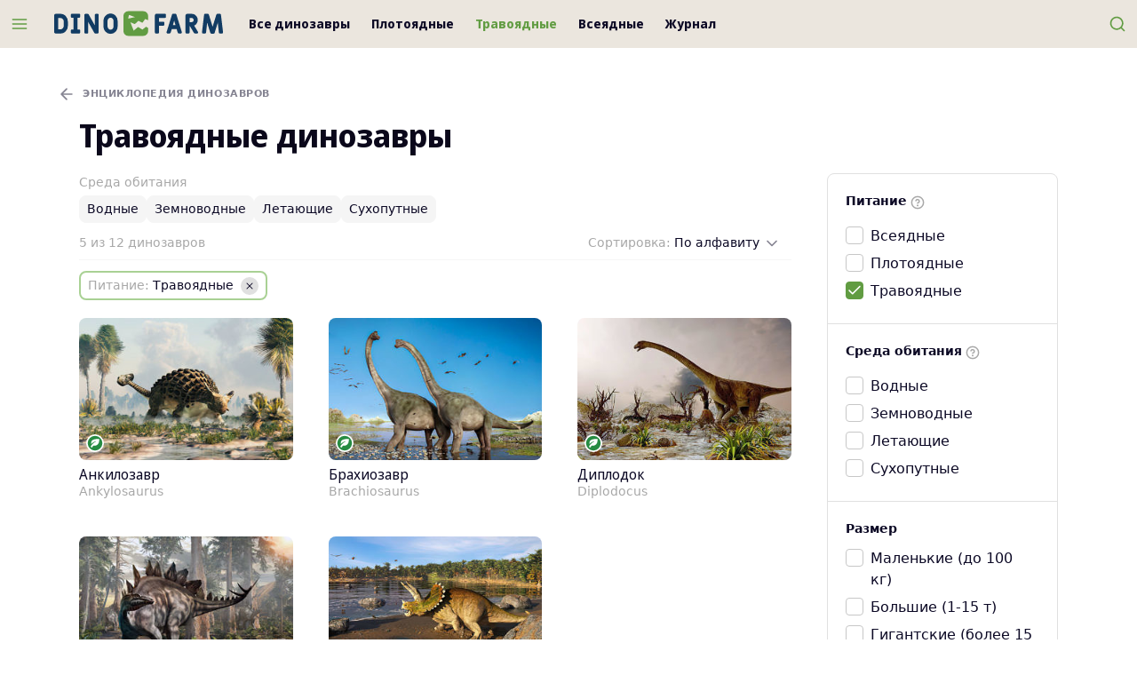

--- FILE ---
content_type: text/html; charset=UTF-8
request_url: https://dinofarm.ru/dinosaurs/diet/herbivores/
body_size: 9966
content:
<!doctype html><html
class="no-js no-svg overflow-y-scroll antialiased" lang=ru-RU><head><meta
charset="UTF-8"><meta
http-equiv="Content-Type" content="text/html; charset=UTF-8"><meta
http-equiv="X-UA-Compatible" content="IE=edge"><meta
name="viewport" content="width=device-width, initial-scale=1"><meta
name='robots' content='index, follow, max-image-preview:large, max-snippet:-1, max-video-preview:-1'><title>Травоядные динозавры, питаются растениями - описание, фото &mdash; Dino Farm</title><meta
name="description" content="Перечень травоядных динозавров, питающихся растительной пищей. Характеристики, описание."><link
rel=canonical href=https://dinofarm.ru/dinosaurs/diet/herbivores/ ><meta
property="og:locale" content="ru_RU"><meta
property="og:type" content="article"><meta
property="og:title" content="Травоядные динозавры, питаются растениями - описание, фото &mdash; Dino Farm"><meta
property="og:description" content="Перечень травоядных динозавров, питающихся растительной пищей. Характеристики, описание."><meta
property="og:url" content="https://dinofarm.ru/dinosaurs/diet/herbivores/"><meta
property="og:site_name" content="Dino Farm"><meta
name="twitter:card" content="summary_large_image"> <script type=application/ld+json class=yoast-schema-graph>{"@context":"https://schema.org","@graph":[{"@type":"CollectionPage","@id":"https://dinofarm.ru/dinosaurs/diet/herbivores/","url":"https://dinofarm.ru/dinosaurs/diet/herbivores/","name":"Травоядные динозавры, питаются растениями - описание, фото &mdash; Dino Farm","isPartOf":{"@id":"https://dinofarm.ru/#website"},"primaryImageOfPage":{"@id":"https://dinofarm.ru/dinosaurs/diet/herbivores/#primaryimage"},"image":{"@id":"https://dinofarm.ru/dinosaurs/diet/herbivores/#primaryimage"},"thumbnailUrl":"https://dinofarm.ru/wp-content/uploads/2022/04/dinofarm-ankylosaurus-cover.jpg","description":"Перечень травоядных динозавров, питающихся растительной пищей. Характеристики, описание.","breadcrumb":{"@id":"https://dinofarm.ru/dinosaurs/diet/herbivores/#breadcrumb"},"inLanguage":"ru-RU"},{"@type":"ImageObject","inLanguage":"ru-RU","@id":"https://dinofarm.ru/dinosaurs/diet/herbivores/#primaryimage","url":"https://dinofarm.ru/wp-content/uploads/2022/04/dinofarm-ankylosaurus-cover.jpg","contentUrl":"https://dinofarm.ru/wp-content/uploads/2022/04/dinofarm-ankylosaurus-cover.jpg","width":1200,"height":800},{"@type":"BreadcrumbList","@id":"https://dinofarm.ru/dinosaurs/diet/herbivores/#breadcrumb","itemListElement":[{"@type":"ListItem","position":1,"name":"Энциклопедия динозавров","item":"https://dinofarm.ru/dinosaurs/"},{"@type":"ListItem","position":2,"name":"Травоядные"}]},{"@type":"WebSite","@id":"https://dinofarm.ru/#website","url":"https://dinofarm.ru/","name":"Dino Farm","description":"Все о динозаврах","publisher":{"@id":"https://dinofarm.ru/#organization"},"potentialAction":[{"@type":"SearchAction","target":{"@type":"EntryPoint","urlTemplate":"https://dinofarm.ru/?s={search_term_string}"},"query-input":"required name=search_term_string"}],"inLanguage":"ru-RU"},{"@type":"Organization","@id":"https://dinofarm.ru/#organization","name":"Dino Farm","url":"https://dinofarm.ru/","sameAs":["https://vk.com/dino_farm"],"logo":{"@type":"ImageObject","inLanguage":"ru-RU","@id":"https://dinofarm.ru/#/schema/logo/image/","url":"https://dinofarm.ru/wp-content/uploads/2022/04/dino-farm-amp-t.png","contentUrl":"https://dinofarm.ru/wp-content/uploads/2022/04/dino-farm-amp-t.png","width":413,"height":60,"caption":"Dino Farm"},"image":{"@id":"https://dinofarm.ru/#/schema/logo/image/"}}]}</script> <link
rel=stylesheet media=print onload="this.media='all'; this.onload=null;"    href='https://dinofarm.ru/wp-includes/css/dist/block-library/style.min.css?ver=6.0.11'><link
rel=preload as=font crossorigin=anonymous    href=https://dinofarm.ru/wp-content/themes/yjn-dino/public/fonts/noto-sans-display-v13-latin_cyrillic-regular.woff2><link
rel=preload as=font crossorigin=anonymous    href=https://dinofarm.ru/wp-content/themes/yjn-dino/public/fonts/noto-sans-display-v13-latin_cyrillic-500.woff2><link
rel=preload as=font crossorigin=anonymous    href=https://dinofarm.ru/wp-content/themes/yjn-dino/public/fonts/noto-sans-display-v13-latin_cyrillic-700.woff2><link
rel=preload as=fetch crossorigin=anonymous    href=https://dinofarm.ru/wp-content/themes/yjn-dino/public/images/sprite.7a856eee633f3df4ded9.svg><link
rel=preload as=style    href=https://dinofarm.ru/wp-content/themes/yjn-dino/public/css/fonts.0efddc0dbc5e6c46f30e.css><link
rel=preload as=style    href=https://dinofarm.ru/wp-content/themes/yjn-dino/public/css/normalize.5018faadf004cd4ac27a.css><link
rel=preload as=style    href=https://dinofarm.ru/wp-content/themes/yjn-dino/public/css/main.bd9fc21eea0f641e91ec.css><link
rel=preload as=style    href=https://dinofarm.ru/wp-content/themes/yjn-dino/public/css/utilities.d02a39107664462656a0.css><link
rel=preload as=style    href=https://dinofarm.ru/wp-content/themes/yjn-dino/public/css/vendors.24ee77457f527c1e7b02.css><link
rel=stylesheet id=yjn-dino-fonts-css  href=https://dinofarm.ru/wp-content/themes/yjn-dino/public/css/fonts.0efddc0dbc5e6c46f30e.css type=text/css media=all><link
rel=stylesheet id=yjn-dino-normalize-css  href=https://dinofarm.ru/wp-content/themes/yjn-dino/public/css/normalize.5018faadf004cd4ac27a.css type=text/css media=all><link
rel=stylesheet id=yjn-dino-main-css  href=https://dinofarm.ru/wp-content/themes/yjn-dino/public/css/main.bd9fc21eea0f641e91ec.css type=text/css media=all><link
rel=stylesheet id=yjn-dino-vendors-css  href=https://dinofarm.ru/wp-content/themes/yjn-dino/public/css/vendors.24ee77457f527c1e7b02.css type=text/css media=all><link
rel=stylesheet id=yjn-dino-utilities-css  href=https://dinofarm.ru/wp-content/themes/yjn-dino/public/css/utilities.d02a39107664462656a0.css type=text/css media=all> <script defer=defer src=https://dinofarm.ru/wp-content/themes/yjn-dino/public/js/adriver.3048e97b7220db01710e.js id=yjn-dino-adriver-js></script> <script defer=defer src=https://dinofarm.ru/wp-content/themes/yjn-dino/public/js/main.cdd7dd6b241253d604a7.js id=yjn-dino-main-js></script> <script async=async src=https://dinofarm.ru/wp-content/themes/yjn-dino/public/js/lazyload.11896bc4e41a8a4429f2.js id=yjn-dino-lazyload-js></script> <style id=wpp-loading-animation-styles>@-webkit-keyframes bgslide{from{background-position-x:0}to{background-position-x:-200%}}@keyframes bgslide{from{background-position-x:0}to{background-position-x:-200%}}.wpp-widget-placeholder,.wpp-widget-block-placeholder{margin:0 auto;width:60px;height:3px;background:#dd3737;background:linear-gradient(90deg,#dd3737 0%,#571313 10%,#dd3737 100%);background-size:200% auto;border-radius:3px;-webkit-animation:bgslide 1s infinite linear;animation:bgslide 1s infinite linear}</style><meta
name="app-hash" content="4cb4a1fa6472933d7d2c3b1258c5f185"><link
rel=icon href=https://dinofarm.ru/wp-content/uploads/2022/04/cropped-favicon-32x32.png sizes=32x32><link
rel=icon href=https://dinofarm.ru/wp-content/uploads/2022/04/cropped-favicon-192x192.png sizes=192x192><link
rel=apple-touch-icon href=https://dinofarm.ru/wp-content/uploads/2022/04/cropped-favicon-180x180.png><meta
name="msapplication-TileImage" content="https://dinofarm.ru/wp-content/uploads/2022/04/cropped-favicon-270x270.png"></head><body
id=app  class="archive tax-dino_diet term-herbivores term-7 wp-embed-responsive bg-ui text-body"> <script>window.context = {"ajaxurl":"https:\/\/dinofarm.ru\/wp-admin\/admin-ajax.php","apiurl":"https:\/\/dinofarm.ru\/wp-json\/","ajaxify_short":false,"adb":true,"routes":[{"path":"\/","name":"home"},{"path":"\/video\/:id","name":"video_single"},{"path":"\/video\/:list?\/(.*)","name":"video_archive"},{"path":"\/blog\/:id","name":"post_single"},{"path":"\/(author|blog)\/(.*)","name":"post_archive"},{"path":"\/dinosaurs\/:id","name":"catalog_single"},{"path":"\/dinosaurs\/letter\/(.*)","name":"catalog_archive_fullwidth"},{"path":"\/dinosaurs\/(.*)","name":"catalog_archive_sidebar_right"}],"cache":{"ajaxify":true},"screamer":{"refresh":30000,"units":[]}}</script><script>var request = new XMLHttpRequest();
  request.open('GET', 'https://dinofarm.ru/wp-content/themes/yjn-dino/public/images/sprite.7a856eee633f3df4ded9.svg', true);
  request.send();
  request.onload = function (e) {
    if (request.readyState === 4 && request.status === 200) {
      var svg = document.implementation.createHTMLDocument('');
      svg.body.innerHTML = e.target.response.replace('<svg ', '<svg style="display: none"');
      document.body.appendChild(svg.body.firstElementChild);
      svg = null;
    }
  };</script> <header
jello-component=navbar class="navbar navbar-main navbar--top sticky z-50 inset-x-0 top-0-wp  bg-brand text-body border-b border-transparent"><div
class="w-full h-full flex justify-between">
<button
jello-component=trigger data-action=modal.show data-data=main_menu data-gtm="Navbar / Menu / Open" class="flex-shrink-0 text-primary btn btn-ghost whitespace-no-wrap text-base p-3 font-semibold pushable" aria-label="Открыть меню" type=button><svg
class="pointer-events-none w-5 h-5" role=img xmlns=http://www.w3.org/2000/svg user-select=none>
<use
class=svg-use xlink:href=#ui-menu></use>
</svg></button><a
href=https://dinofarm.ru aria-label="Перейти на главную страницу" class="flex sm:flex-shrink-0 py-2 px-4"><svg
role=img xmlns=http://www.w3.org/2000/svg user-select=none class="navbar-logo ">
<use
class=svg-use xlink:href=#site-logo></use>
</svg>  </a><nav
id=nav-main class="hidden | sm:flex-auto sm:flex" role=navigation><div
jello-component=active_scroll data-active-class=text-primary data-active-partial data-seek-breadcrumbs class="hidden flex-wrap overflow-hidden mr-5 | lg:flex"><div
class="flex h-full">
<a
class="text-sm font-heading font-semibold flex items-center px-2 | hover:text-primary | xl:px-3" href=https://dinofarm.ru/dinosaurs/ >
Все динозавры
</a></div><div
class="flex h-full">
<a
class="text-sm font-heading font-semibold flex items-center px-2 | hover:text-primary | xl:px-3" href=https://dinofarm.ru/dinosaurs/diet/carnivores/ >
Плотоядные
</a></div><div
class="flex h-full">
<a
class="text-sm font-heading font-semibold flex items-center px-2 | hover:text-primary | xl:px-3" href=https://dinofarm.ru/dinosaurs/diet/herbivores/ >
Травоядные
</a></div><div
class="flex h-full">
<a
class="text-sm font-heading font-semibold flex items-center px-2 | hover:text-primary | xl:px-3" href=https://dinofarm.ru/dinosaurs/diet/omnivores/ >
Всеядные
</a></div><div
class="flex h-full">
<a
class="text-sm font-heading font-semibold flex items-center px-2 | hover:text-primary | xl:px-3" href=https://dinofarm.ru/blog/ >
Журнал
</a></div></div></nav><div
class="flex lh-none">
<button
jello-component=trigger class="flex-shrink-0 text-primary btn btn-ghost whitespace-no-wrap text-base p-3 font-semibold pushable" data-action=modal.show data-data=search aria-label="Открыть поиск" type=button><svg
class="pointer-events-none w-5 h-5" role=img xmlns=http://www.w3.org/2000/svg user-select=none>
<use
class=svg-use xlink:href=#ui-search></use>
</svg></button></div></div></header><div
class="bg-brand container-xl relative z-40 lg:hidden"><div
class="relative -mx-4 sm:-mx-10 | md:-mx-16 | lg:mx-0"><div
class="border-b border-transparent font-medium font-heading uppercase text-xs tracking-widest text-center | sm:text-left overflow-x-auto scrollbar-hidden" jello-component=active_scroll data-active-class=text-primary data-active-partial=1 data-seek-breadcrumbs=1><section
class="space-x-4 inline-flex px-4 sm:px-10 | md:px-16 | lg:px-0">
<a
class="block whitespace-no-wrap items-center pt-1 pb-3 opacity-75 | hover:text-primary"
href=https://dinofarm.ru/dinosaurs/ >
Все динозавры
</a>
<a
class="block whitespace-no-wrap items-center pt-1 pb-3 opacity-75 | hover:text-primary"
href=https://dinofarm.ru/dinosaurs/diet/carnivores/ >
Плотоядные
</a>
<a
class="block whitespace-no-wrap items-center pt-1 pb-3 opacity-75 | hover:text-primary"
href=https://dinofarm.ru/dinosaurs/diet/herbivores/ >
Травоядные
</a>
<a
class="block whitespace-no-wrap items-center pt-1 pb-3 opacity-75 | hover:text-primary"
href=https://dinofarm.ru/dinosaurs/diet/omnivores/ >
Всеядные
</a>
<a
class="block whitespace-no-wrap items-center pt-1 pb-3 opacity-75 | hover:text-primary"
href=https://dinofarm.ru/blog/ >
Журнал
</a></section></div></div></div><main
data-ajaxify=wrapper data-router-wrapper><div
data-ajaxify=container
data-url
data-title="Травоядные динозавры, питаются растениями - описание, фото &mdash; Dino Farm"
data-router-view><div
role=main id=content><div
data-ajaxify=body jello-container=body class=border-b><div
jello-component=catalog jello-lazy=false data-base=https://dinofarm.ru/dinosaurs/ ><aside
jello-component=screamer class=" lg:hidden"></aside><aside
jello-component=screamer></aside><div
ajaxify-partial=page-header class="space-y-3 mt-5 mb-3 | md:mt-10 | lg:mb-5"><div
class="container-2xl space-y-1 | lg:space-y-3"><div
class="flex whitespace-no-wrap items-center overflow-hidden overflow-x-auto scrollbar-hidden text-body text-xs uppercase tracking-wider h-6 -mx-4 | sm:mx-0 sm:-ml-8" itemscope itemtype=http://schema.org/BreadcrumbList><div
itemprop=itemListElement itemscope itemtype=http://schema.org/ListItem>
<a
itemprop=item href=https://dinofarm.ru/dinosaurs/
data-gtm="Post / Breadcrumbs (Back) / Click"
class="inline-flex items-center opacity-50 p-2 transition-opacity duration-250 | hover:opacity-100"><span
class=align-text-bottom><svg
class="pointer-events-none w-5 h-5" role=img xmlns=http://www.w3.org/2000/svg user-select=none>
<use
class=svg-use xlink:href=#ui-arrow-left></use>
</svg>  </span>
<span
itemprop=name content="Энциклопедия динозавров"
class="font-bold ml-2">Энциклопедия динозавров</span><meta
itemprop="position" content="1">
</a></div></div><div
class="flex flex-wrap gap-y-xs gap-x-sm items-baseline"><h1 class="eh-hover font-bold font-heading text-2xl leading-snug | sm:text-3xl sm:leading-tight | md:text-4xl text-heading" itemprop="headline">Травоядные динозавры</h1></div></div></div><div
data-ajaxify=page jello-container=page><div
class="container-2xl mb-5 | md:mb-10"><div
class="l-sidebar narrow gap-lg"><div
class=l-sidebar__content><div
class=mb-5><div
ajaxify-partial=catalog-content-header class=space-y-2><section
jello-component=catalog_filters_nav><div
class="text-sm text-muted">
Среда обитания</div><div
class="-mx-4 px-4 | sm:-mx-10 sm:px-10 | md:mx-0 md:px-0 flex py-1 gap-sm | md:flex-wrap | scroller">
<button
jello-ref=option[] data-id=dino_habitat data-value=aquatic
class="text-sm flex px-2 py-1 border bg-button-01 rounded-lg  | hover:bg-button-01h">
Водные
</button>
<button
jello-ref=option[] data-id=dino_habitat data-value=amphibians
class="text-sm flex px-2 py-1 border bg-button-01 rounded-lg  | hover:bg-button-01h">
Земноводные
</button>
<button
jello-ref=option[] data-id=dino_habitat data-value=flying
class="text-sm flex px-2 py-1 border bg-button-01 rounded-lg  | hover:bg-button-01h">
Летающие
</button>
<button
jello-ref=option[] data-id=dino_habitat data-value=land
class="text-sm flex px-2 py-1 border bg-button-01 rounded-lg  | hover:bg-button-01h">
Сухопутные
</button></div></section></div><div
class="flex items-center text-sm"><div
ajaxify-partial=count class="text-muted w-full">
5 из 12 динозавров</div><div
jello-component=catalog_sort jello-ref=sort data-id=orderby><div
jello-component=selector data-name=orderby class="relative dropdown" data-auto-close data-hover>
<button
jello-ref=button class="input placeholder-100 rounded text-sm px-3 py-2 dropdown-button flex items-center space-x-1" id=field-1894598430 name=orderby value>
<span
class="text-muted hidden md:block">Сортировка:</span>
<span
jello-ref=label class="w-full truncate">По алфавиту</span>
<span
jello-ref=arrow class="opacity-50 transform transition-transform duration-100"><svg
class="pointer-events-none w-5 h-5" role=img xmlns=http://www.w3.org/2000/svg user-select=none>
<use
class=svg-use xlink:href=#ui-chevron-down></use>
</svg>  </span>
</button><div
jello-ref=content class="dropdown-content z-30 animated fastest absolute hidden right-0"><div
class=pt-1><div
class="bg-container shadow-md rounded-lg py-2 space-y-1"><div
class="mx-3 my-1 text-muted text-sm | md:hidden">Сортировка:</div>
<label
jello-ref=items[]
data-value=alphabet
data-label="По алфавиту"
class="dropdown-item block py-2 px-3 mx-2 rounded cursor-pointer">
<input
name=orderby
type=radio
value=alphabet
checked
hidden>
По алфавиту</label>
<label
jello-ref=items[]
data-value=date
data-label="По дате добавления"
class="dropdown-item block py-2 px-3 mx-2 rounded cursor-pointer">
<input
name=orderby
type=radio
value=date
hidden>
По дате добавления</label></div></div></div></div></div></div><div
class=border-t></div><div
ajaxify-partial=catalog-tags><section
jello-component=catalog_tags class="pt-3 -mx-4 px-4 | sm:-mx-10 sm:px-10 | md:mx-0 md:px-0 flex -my-1 | md:flex-wrap scroller">
<button
jello-ref=tags[] jello-tags=tag data-id=dino_diet data-value=herbivores
class="border-2 border-primary-300 cursor-pointer duration-250 flex items-center mr-2 my-1 px-2 py-1 rounded-lg text-sm transition-opacity | hover:opacity-75">
<span
class="text-muted mr-1">Питание:</span>
<span>Травоядные</span><span
class="ml-2 bg-200 p-1 rounded-full"><svg
class="pointer-events-none w-3 h-3" role=img xmlns=http://www.w3.org/2000/svg user-select=none>
<use
class=svg-use xlink:href=#ui-cross></use>
</svg>  </span>
</button></section></div></div><div
ajaxify-partial=content jello-ref=content class=blocked-opacity><div
jello-container=page-loop><div
class="grid mb-5 | md:mb-10 grid-cols-2 sm:grid-cols-3 gap-md md:gap-lg lg:gap-md xl:gap-lg"><article
class="text-body relative w-full rounded hover-zone eh-hover"><div
class="flex flex-col"><div
class="relative overflow-hidden rounded-lg mb-2"><figure
class="image relative  aspect-ratio-base   bg-100">
<img
class=" absolute h-full w-full inset-0 object-cover block lazy-opacity  lazyload" data-ignore-viewer=true loading=lazy src="[data-uri]" data-src=https://dinofarm.ru/wp-content/uploads/2022/04/dinofarm-ankylosaurus-cover-300x200.jpg data-sizes="(max-width: 300px) 100vw, 300px" data-srcset="https://dinofarm.ru/wp-content/uploads/2022/04/dinofarm-ankylosaurus-cover-300x200.jpg 300w, https://dinofarm.ru/wp-content/uploads/2022/04/dinofarm-ankylosaurus-cover-1024x683.jpg 1024w, https://dinofarm.ru/wp-content/uploads/2022/04/dinofarm-ankylosaurus-cover-768x512.jpg 768w, https://dinofarm.ru/wp-content/uploads/2022/04/dinofarm-ankylosaurus-cover-120x80.jpg 120w, https://dinofarm.ru/wp-content/uploads/2022/04/dinofarm-ankylosaurus-cover.jpg 1200w"></figure><div
class="absolute bottom-0 inset-x-0 z-10 text-interactive p-2"><div
class="inline-block align-bottom">
<span
title=Травоядные><svg
class=" inline-block pointer-events-none w-5 h-5" role=img xmlns=http://www.w3.org/2000/svg user-select=none>
<use
class=svg-use xlink:href=#dino-diet-herbivores></use>
</svg>  </span></div></div></div><div
class="flex leading-tighter items-baseline">
<a
href=https://dinofarm.ru/dinosaurs/ankylosaurus/ class="link-inset w-full font-heading text-sm | xl:text-base">
<span
class="hover:underline z-20 relative pr-1">Анки&shy;лозавр</span>
</a></div><div
class="text-sm text-muted truncate">
Ankylosaurus</div></div></article><article
class="text-body relative w-full rounded hover-zone eh-hover"><div
class="flex flex-col"><div
class="relative overflow-hidden rounded-lg mb-2"><figure
class="image relative  aspect-ratio-base   bg-100">
<img
class=" absolute h-full w-full inset-0 object-cover block lazy-opacity  lazyload" data-ignore-viewer=true loading=lazy src="[data-uri]" data-src=https://dinofarm.ru/wp-content/uploads/2022/04/dinofarm-brachiosaurus-cover-300x200.jpg data-sizes="(max-width: 300px) 100vw, 300px" data-srcset="https://dinofarm.ru/wp-content/uploads/2022/04/dinofarm-brachiosaurus-cover-300x200.jpg 300w, https://dinofarm.ru/wp-content/uploads/2022/04/dinofarm-brachiosaurus-cover-1024x683.jpg 1024w, https://dinofarm.ru/wp-content/uploads/2022/04/dinofarm-brachiosaurus-cover-768x512.jpg 768w, https://dinofarm.ru/wp-content/uploads/2022/04/dinofarm-brachiosaurus-cover-120x80.jpg 120w, https://dinofarm.ru/wp-content/uploads/2022/04/dinofarm-brachiosaurus-cover.jpg 1200w"></figure><div
class="absolute bottom-0 inset-x-0 z-10 text-interactive p-2"><div
class="inline-block align-bottom">
<span
title=Травоядные><svg
class=" inline-block pointer-events-none w-5 h-5" role=img xmlns=http://www.w3.org/2000/svg user-select=none>
<use
class=svg-use xlink:href=#dino-diet-herbivores></use>
</svg>  </span></div></div></div><div
class="flex leading-tighter items-baseline">
<a
href=https://dinofarm.ru/dinosaurs/brachiosaurus/ class="link-inset w-full font-heading text-sm | xl:text-base">
<span
class="hover:underline z-20 relative pr-1">Бра&shy;хи&shy;озавр</span>
</a></div><div
class="text-sm text-muted truncate">
Brachiosaurus</div></div></article><article
class="text-body relative w-full rounded hover-zone eh-hover"><div
class="flex flex-col"><div
class="relative overflow-hidden rounded-lg mb-2"><figure
class="image relative  aspect-ratio-base   bg-100">
<img
class=" absolute h-full w-full inset-0 object-cover block lazy-opacity  lazyload" data-ignore-viewer=true loading=lazy src="[data-uri]" data-src=https://dinofarm.ru/wp-content/uploads/2022/04/dinofarm-diplodocus-cover-300x200.jpg data-sizes="(max-width: 300px) 100vw, 300px" data-srcset="https://dinofarm.ru/wp-content/uploads/2022/04/dinofarm-diplodocus-cover-300x200.jpg 300w, https://dinofarm.ru/wp-content/uploads/2022/04/dinofarm-diplodocus-cover-1024x683.jpg 1024w, https://dinofarm.ru/wp-content/uploads/2022/04/dinofarm-diplodocus-cover-768x512.jpg 768w, https://dinofarm.ru/wp-content/uploads/2022/04/dinofarm-diplodocus-cover-120x80.jpg 120w, https://dinofarm.ru/wp-content/uploads/2022/04/dinofarm-diplodocus-cover.jpg 1200w"></figure><div
class="absolute bottom-0 inset-x-0 z-10 text-interactive p-2"><div
class="inline-block align-bottom">
<span
title=Травоядные><svg
class=" inline-block pointer-events-none w-5 h-5" role=img xmlns=http://www.w3.org/2000/svg user-select=none>
<use
class=svg-use xlink:href=#dino-diet-herbivores></use>
</svg>  </span></div></div></div><div
class="flex leading-tighter items-baseline">
<a
href=https://dinofarm.ru/dinosaurs/diplodocus/ class="link-inset w-full font-heading text-sm | xl:text-base">
<span
class="hover:underline z-20 relative pr-1">Дип&shy;ло&shy;док</span>
</a></div><div
class="text-sm text-muted truncate">
Diplodocus</div></div></article><article
class="text-body relative w-full rounded hover-zone eh-hover"><div
class="flex flex-col"><div
class="relative overflow-hidden rounded-lg mb-2"><figure
class="image relative  aspect-ratio-base   bg-100">
<img
class=" absolute h-full w-full inset-0 object-cover block lazy-opacity  lazyload" data-ignore-viewer=true loading=lazy src="[data-uri]" data-src=https://dinofarm.ru/wp-content/uploads/2022/04/dinofarm-stegosaurus-cover-300x200.jpg data-sizes="(max-width: 300px) 100vw, 300px" data-srcset="https://dinofarm.ru/wp-content/uploads/2022/04/dinofarm-stegosaurus-cover-300x200.jpg 300w, https://dinofarm.ru/wp-content/uploads/2022/04/dinofarm-stegosaurus-cover-1024x683.jpg 1024w, https://dinofarm.ru/wp-content/uploads/2022/04/dinofarm-stegosaurus-cover-768x512.jpg 768w, https://dinofarm.ru/wp-content/uploads/2022/04/dinofarm-stegosaurus-cover-120x80.jpg 120w, https://dinofarm.ru/wp-content/uploads/2022/04/dinofarm-stegosaurus-cover.jpg 1200w"></figure><div
class="absolute bottom-0 inset-x-0 z-10 text-interactive p-2"><div
class="inline-block align-bottom">
<span
title=Травоядные><svg
class=" inline-block pointer-events-none w-5 h-5" role=img xmlns=http://www.w3.org/2000/svg user-select=none>
<use
class=svg-use xlink:href=#dino-diet-herbivores></use>
</svg>  </span></div></div></div><div
class="flex leading-tighter items-baseline">
<a
href=https://dinofarm.ru/dinosaurs/stegosaurus/ class="link-inset w-full font-heading text-sm | xl:text-base">
<span
class="hover:underline z-20 relative pr-1">Сте&shy;гозавр</span>
</a></div><div
class="text-sm text-muted truncate">
Stegosaurus</div></div></article><article
class="text-body relative w-full rounded hover-zone eh-hover"><div
class="flex flex-col"><div
class="relative overflow-hidden rounded-lg mb-2"><figure
class="image relative  aspect-ratio-base   bg-100">
<img
class=" absolute h-full w-full inset-0 object-cover block lazy-opacity  lazyload" data-ignore-viewer=true loading=lazy src="[data-uri]" data-src=https://dinofarm.ru/wp-content/uploads/2022/04/dinofarm-triceratops-cover-300x200.jpg data-sizes="(max-width: 300px) 100vw, 300px" data-srcset="https://dinofarm.ru/wp-content/uploads/2022/04/dinofarm-triceratops-cover-300x200.jpg 300w, https://dinofarm.ru/wp-content/uploads/2022/04/dinofarm-triceratops-cover-1024x683.jpg 1024w, https://dinofarm.ru/wp-content/uploads/2022/04/dinofarm-triceratops-cover-768x512.jpg 768w, https://dinofarm.ru/wp-content/uploads/2022/04/dinofarm-triceratops-cover-120x80.jpg 120w, https://dinofarm.ru/wp-content/uploads/2022/04/dinofarm-triceratops-cover.jpg 1200w"></figure><div
class="absolute bottom-0 inset-x-0 z-10 text-interactive p-2"><div
class="inline-block align-bottom">
<span
title=Травоядные><svg
class=" inline-block pointer-events-none w-5 h-5" role=img xmlns=http://www.w3.org/2000/svg user-select=none>
<use
class=svg-use xlink:href=#dino-diet-herbivores></use>
</svg>  </span></div></div></div><div
class="flex leading-tighter items-baseline">
<a
href=https://dinofarm.ru/dinosaurs/triceratops/ class="link-inset w-full font-heading text-sm | xl:text-base">
<span
class="hover:underline z-20 relative pr-1">Три&shy;цера&shy;топс</span>
</a></div><div
class="text-sm text-muted truncate">
Triceratops</div></div></article></div></div></div></div><div
class=l-sidebar__sidebar><div
class=h-full><section
jello-component=catalog_filters jello-lazy=false jello-ref=filters class><div
class="z-40 fixed bottom-0 mb-5 transform translate-x-center | lg:hidden">
<button
jello-component=trigger data-action=modal.show data-data=filters class="btn btn-primary whitespace-no-wrap text-base p-3 btn-float rounded justify-center w-full font-semibold pushable" type=button><svg
class="pointer-events-none w-5 h-5" role=img xmlns=http://www.w3.org/2000/svg user-select=none>
<use
class=svg-use xlink:href=#ui-filter></use>
</svg><div
class=ml-2>Фильтры</div><div
jello-ref=catalog_filters.count
class=" rounded-full px-2 py-1 ml-2 text-sm bg-ui text-body">1</div>
</button></div><div
jello-component=overlay jello-lazy=false data-modal=filters data-in=slideInUp data-out=slideOutDown
class="hidden animated faster fixed inset-0 bg-ui z-100 flex flex-col justify-between | lg:block lg:static lg:z-0"><div
class="w-full | lg:hidden"><div
class="container-xl border-b border-200 py-2"><div
class="flex items-center justify-between"><div
class="heading font-semibold text-lg w-full">
Фильтры</div><div>
<button
jello-component=trigger data-action=catalog.filters.clear class="btn btn-ghost whitespace-no-wrap text-sm px-3 py-2 rounded font-semibold pushable" type=button>Очистить</button></div></div></div></div><div
class="h-full w-full overflow-y-scroll | lg:overflow-visible"><div
class="lg:border lg:border-200 lg:p-0 lg:rounded-lg "><div
jello-container=filters><div
class="divide-y divide-200"><div
class="py-5 px-4 | sm:px-8 | lg:px-5"><div
class=space-y-2><div
class=flex><div
class="font-semibold text-sm">Питание</div><div
jello-component=popover class=text-muted data-preset=basic data-z-index=110>
<button
class="btn btn-transparent whitespace-no-wrap text-xs p-1 rounded font-semibold pushable" type=button><svg
class="pointer-events-none w-4 h-4" role=img xmlns=http://www.w3.org/2000/svg user-select=none>
<use
class=svg-use xlink:href=#ui-help-circle-16></use>
</svg></button>
<template
jello-ref=content><div
class="markup markup--small"><p>Принадлежность динозавра в одному из трех видов в зависимости от того, что является для него источником пищи: другие животные, растения, либо и то и другое.</p></div>
</template></div></div><div
jello-component=filter_checkbox jello-lazy=false jello-ref=filter data-id=dino_diet><div
class="control-block overflow-y-auto overflow-x-hidden scrollbar-xs pr-2 "><label
title=Всеядные class="py-2 md:py-1 control cursor-pointer flex checkbox-control">
<input
jello-ref=inputs[] data-label=Всеядные data-url=https://dinofarm.ru/dinosaurs/diet/omnivores/ type=checkbox class=outside id=field-1392089592 name=dino_diet value=omnivores>
<span
class="control-box flex-shrink-0 bg-ui w-6 h-6 | md:w-5 md:h-5 mr-2"><svg
class="mx-auto control-box-mark pointer-events-none w-5 h-5" role=img xmlns=http://www.w3.org/2000/svg user-select=none>
<use
class=svg-use xlink:href=#ui-mark-check></use>
</svg>  </span>
<span
class="md:-mt-px truncate">  <a
href=https://dinofarm.ru/dinosaurs/diet/omnivores/ tabindex=-1>Всеядные</a>
</span>
</label><label
title=Плотоядные class="py-2 md:py-1 control cursor-pointer flex checkbox-control">
<input
jello-ref=inputs[] data-label=Плотоядные data-url=https://dinofarm.ru/dinosaurs/diet/carnivores/ type=checkbox class=outside id=field-2058434291 name=dino_diet value=carnivores>
<span
class="control-box flex-shrink-0 bg-ui w-6 h-6 | md:w-5 md:h-5 mr-2"><svg
class="mx-auto control-box-mark pointer-events-none w-5 h-5" role=img xmlns=http://www.w3.org/2000/svg user-select=none>
<use
class=svg-use xlink:href=#ui-mark-check></use>
</svg>  </span>
<span
class="md:-mt-px truncate">  <a
href=https://dinofarm.ru/dinosaurs/diet/carnivores/ tabindex=-1>Плотоядные</a>
</span>
</label><label
title=Травоядные class="py-2 md:py-1 control cursor-pointer flex checkbox-control">
<input
jello-ref=inputs[] data-label=Травоядные data-url=https://dinofarm.ru/dinosaurs/diet/herbivores/ type=checkbox class=outside checked id=field-1741514965 name=dino_diet value=herbivores>
<span
class="control-box flex-shrink-0 bg-ui w-6 h-6 | md:w-5 md:h-5 mr-2"><svg
class="mx-auto control-box-mark pointer-events-none w-5 h-5" role=img xmlns=http://www.w3.org/2000/svg user-select=none>
<use
class=svg-use xlink:href=#ui-mark-check></use>
</svg>  </span>
<span
class="md:-mt-px truncate">  <a
href=https://dinofarm.ru/dinosaurs/diet/herbivores/ tabindex=-1>Травоядные</a>
</span>
</label></div></div></div></div><div
class="py-5 px-4 | sm:px-8 | lg:px-5"><div
class=space-y-2><div
class=flex><div
class="font-semibold text-sm">Среда обитания</div><div
jello-component=popover class=text-muted data-preset=basic data-z-index=110>
<button
class="btn btn-transparent whitespace-no-wrap text-xs p-1 rounded font-semibold pushable" type=button><svg
class="pointer-events-none w-4 h-4" role=img xmlns=http://www.w3.org/2000/svg user-select=none>
<use
class=svg-use xlink:href=#ui-help-circle-16></use>
</svg></button>
<template
jello-ref=content><div
class="markup markup--small"><p>Принадлежность динозавра к одному из четырех видов, в зависимости от того, обитает ли он в воде, на суше, в обеих этих средах, либо значительную часть времени проводит в воздухе.</p></div>
</template></div></div><div
jello-component=filter_checkbox jello-lazy=false jello-ref=filter data-id=dino_habitat><div
class="control-block overflow-y-auto overflow-x-hidden scrollbar-xs pr-2 "><label
title=Водные class="py-2 md:py-1 control cursor-pointer flex checkbox-control">
<input
jello-ref=inputs[] data-label=Водные data-url=https://dinofarm.ru/dinosaurs/habitat/aquatic/ type=checkbox class=outside id=field-497147338 name=dino_habitat value=aquatic>
<span
class="control-box flex-shrink-0 bg-ui w-6 h-6 | md:w-5 md:h-5 mr-2"><svg
class="mx-auto control-box-mark pointer-events-none w-5 h-5" role=img xmlns=http://www.w3.org/2000/svg user-select=none>
<use
class=svg-use xlink:href=#ui-mark-check></use>
</svg>  </span>
<span
class="md:-mt-px truncate">  <a
href=https://dinofarm.ru/dinosaurs/habitat/aquatic/ tabindex=-1>Водные</a>
</span>
</label><label
title=Земноводные class="py-2 md:py-1 control cursor-pointer flex checkbox-control">
<input
jello-ref=inputs[] data-label=Земноводные data-url=https://dinofarm.ru/dinosaurs/habitat/amphibians/ type=checkbox class=outside id=field-165192104 name=dino_habitat value=amphibians>
<span
class="control-box flex-shrink-0 bg-ui w-6 h-6 | md:w-5 md:h-5 mr-2"><svg
class="mx-auto control-box-mark pointer-events-none w-5 h-5" role=img xmlns=http://www.w3.org/2000/svg user-select=none>
<use
class=svg-use xlink:href=#ui-mark-check></use>
</svg>  </span>
<span
class="md:-mt-px truncate">  <a
href=https://dinofarm.ru/dinosaurs/habitat/amphibians/ tabindex=-1>Земноводные</a>
</span>
</label><label
title=Летающие class="py-2 md:py-1 control cursor-pointer flex checkbox-control">
<input
jello-ref=inputs[] data-label=Летающие data-url=https://dinofarm.ru/dinosaurs/habitat/flying/ type=checkbox class=outside id=field-1129642091 name=dino_habitat value=flying>
<span
class="control-box flex-shrink-0 bg-ui w-6 h-6 | md:w-5 md:h-5 mr-2"><svg
class="mx-auto control-box-mark pointer-events-none w-5 h-5" role=img xmlns=http://www.w3.org/2000/svg user-select=none>
<use
class=svg-use xlink:href=#ui-mark-check></use>
</svg>  </span>
<span
class="md:-mt-px truncate">  <a
href=https://dinofarm.ru/dinosaurs/habitat/flying/ tabindex=-1>Летающие</a>
</span>
</label><label
title=Сухопутные class="py-2 md:py-1 control cursor-pointer flex checkbox-control">
<input
jello-ref=inputs[] data-label=Сухопутные data-url=https://dinofarm.ru/dinosaurs/habitat/land/ type=checkbox class=outside id=field-587070262 name=dino_habitat value=land>
<span
class="control-box flex-shrink-0 bg-ui w-6 h-6 | md:w-5 md:h-5 mr-2"><svg
class="mx-auto control-box-mark pointer-events-none w-5 h-5" role=img xmlns=http://www.w3.org/2000/svg user-select=none>
<use
class=svg-use xlink:href=#ui-mark-check></use>
</svg>  </span>
<span
class="md:-mt-px truncate">  <a
href=https://dinofarm.ru/dinosaurs/habitat/land/ tabindex=-1>Сухопутные</a>
</span>
</label></div></div></div></div><div
class="py-5 px-4 | sm:px-8 | lg:px-5"><div
class=space-y-2><div
class=flex><div
class="font-semibold text-sm">Размер</div></div><div
jello-component=filter_checkbox jello-lazy=false jello-ref=filter data-id=dino_size><div
class="control-block overflow-y-auto overflow-x-hidden scrollbar-xs pr-2 "><label
title="Маленькие (до 100 кг)" class="py-2 md:py-1 control cursor-pointer flex checkbox-control">
<input
jello-ref=inputs[] data-label="Маленькие (до 100 кг)" data-url=https://dinofarm.ru/dinosaurs/size/small/ type=checkbox class=outside id=field-1336071914 name=dino_size value=small>
<span
class="control-box flex-shrink-0 bg-ui w-6 h-6 | md:w-5 md:h-5 mr-2"><svg
class="mx-auto control-box-mark pointer-events-none w-5 h-5" role=img xmlns=http://www.w3.org/2000/svg user-select=none>
<use
class=svg-use xlink:href=#ui-mark-check></use>
</svg>  </span>
<span
class="md:-mt-px ">  <a
href=https://dinofarm.ru/dinosaurs/size/small/ tabindex=-1>Маленькие (до 100 кг)</a>
</span>
</label><label
title="Большие (1-15 т)" class="py-2 md:py-1 control cursor-pointer flex checkbox-control">
<input
jello-ref=inputs[] data-label="Большие (1-15 т)" data-url=https://dinofarm.ru/dinosaurs/size/big/ type=checkbox class=outside id=field-1603926523 name=dino_size value=big>
<span
class="control-box flex-shrink-0 bg-ui w-6 h-6 | md:w-5 md:h-5 mr-2"><svg
class="mx-auto control-box-mark pointer-events-none w-5 h-5" role=img xmlns=http://www.w3.org/2000/svg user-select=none>
<use
class=svg-use xlink:href=#ui-mark-check></use>
</svg>  </span>
<span
class="md:-mt-px ">  <a
href=https://dinofarm.ru/dinosaurs/size/big/ tabindex=-1>Большие (1-15 т)</a>
</span>
</label><label
title="Гигантские (более 15 т)" class="py-2 md:py-1 control cursor-pointer flex checkbox-control">
<input
jello-ref=inputs[] data-label="Гигантские (более 15 т)" data-url=https://dinofarm.ru/dinosaurs/size/giant/ type=checkbox class=outside id=field-821669411 name=dino_size value=giant>
<span
class="control-box flex-shrink-0 bg-ui w-6 h-6 | md:w-5 md:h-5 mr-2"><svg
class="mx-auto control-box-mark pointer-events-none w-5 h-5" role=img xmlns=http://www.w3.org/2000/svg user-select=none>
<use
class=svg-use xlink:href=#ui-mark-check></use>
</svg>  </span>
<span
class="md:-mt-px ">  <a
href=https://dinofarm.ru/dinosaurs/size/giant/ tabindex=-1>Гигантские (более 15 т)</a>
</span>
</label></div></div></div></div><div
class="py-5 px-4 | sm:px-8 | lg:px-5"><div
class=space-y-2><div
class=flex><div
class="font-semibold text-sm">Период</div><div
jello-component=popover class=text-muted data-preset=basic data-z-index=110>
<button
class="btn btn-transparent whitespace-no-wrap text-xs p-1 rounded font-semibold pushable" type=button><svg
class="pointer-events-none w-4 h-4" role=img xmlns=http://www.w3.org/2000/svg user-select=none>
<use
class=svg-use xlink:href=#ui-help-circle-16></use>
</svg></button>
<template
jello-ref=content><div
class="markup markup--small"><p>Классификация динозавров на основании периода их существования. Известны ящеры, жившие совсем недолго, например, лишь в начале или в конце какого-то периода. Но есть и такие, кто жил на протяжении нескольких периодов.</p></div>
</template></div></div><div
jello-component=filter_checkbox jello-lazy=false jello-ref=filter data-id=dino_period><div
class="control-block overflow-y-auto overflow-x-hidden scrollbar-xs pr-2 "><label
title="Юрский, ранний" class="py-2 md:py-1 control cursor-pointer flex checkbox-control">
<input
jello-ref=inputs[] data-label="Юрский, ранний" data-url=https://dinofarm.ru/dinosaurs/period/jurassic-lower/ type=checkbox class=outside id=field-343858226 name=dino_period value=jurassic-lower>
<span
class="control-box flex-shrink-0 bg-ui w-6 h-6 | md:w-5 md:h-5 mr-2"><svg
class="mx-auto control-box-mark pointer-events-none w-5 h-5" role=img xmlns=http://www.w3.org/2000/svg user-select=none>
<use
class=svg-use xlink:href=#ui-mark-check></use>
</svg>  </span>
<span
class="md:-mt-px ">  <a
href=https://dinofarm.ru/dinosaurs/period/jurassic-lower/ tabindex=-1>Юрский, ранний</a>
</span>
</label><label
title="Юрский, средний" class="py-2 md:py-1 control cursor-pointer flex checkbox-control">
<input
jello-ref=inputs[] data-label="Юрский, средний" data-url=https://dinofarm.ru/dinosaurs/period/jurassic-middle/ type=checkbox class=outside id=field-670346530 name=dino_period value=jurassic-middle>
<span
class="control-box flex-shrink-0 bg-ui w-6 h-6 | md:w-5 md:h-5 mr-2"><svg
class="mx-auto control-box-mark pointer-events-none w-5 h-5" role=img xmlns=http://www.w3.org/2000/svg user-select=none>
<use
class=svg-use xlink:href=#ui-mark-check></use>
</svg>  </span>
<span
class="md:-mt-px ">  <a
href=https://dinofarm.ru/dinosaurs/period/jurassic-middle/ tabindex=-1>Юрский, средний</a>
</span>
</label><label
title="Юрский, поздний" class="py-2 md:py-1 control cursor-pointer flex checkbox-control">
<input
jello-ref=inputs[] data-label="Юрский, поздний" data-url=https://dinofarm.ru/dinosaurs/period/jurassic-upper/ type=checkbox class=outside id=field-229964989 name=dino_period value=jurassic-upper>
<span
class="control-box flex-shrink-0 bg-ui w-6 h-6 | md:w-5 md:h-5 mr-2"><svg
class="mx-auto control-box-mark pointer-events-none w-5 h-5" role=img xmlns=http://www.w3.org/2000/svg user-select=none>
<use
class=svg-use xlink:href=#ui-mark-check></use>
</svg>  </span>
<span
class="md:-mt-px ">  <a
href=https://dinofarm.ru/dinosaurs/period/jurassic-upper/ tabindex=-1>Юрский, поздний</a>
</span>
</label><label
title="Меловой, ранний" class="py-2 md:py-1 control cursor-pointer flex checkbox-control">
<input
jello-ref=inputs[] data-label="Меловой, ранний" data-url=https://dinofarm.ru/dinosaurs/period/cretaceous-lower/ type=checkbox class=outside id=field-609581071 name=dino_period value=cretaceous-lower>
<span
class="control-box flex-shrink-0 bg-ui w-6 h-6 | md:w-5 md:h-5 mr-2"><svg
class="mx-auto control-box-mark pointer-events-none w-5 h-5" role=img xmlns=http://www.w3.org/2000/svg user-select=none>
<use
class=svg-use xlink:href=#ui-mark-check></use>
</svg>  </span>
<span
class="md:-mt-px ">  <a
href=https://dinofarm.ru/dinosaurs/period/cretaceous-lower/ tabindex=-1>Меловой, ранний</a>
</span>
</label><label
title="Меловой, поздний" class="py-2 md:py-1 control cursor-pointer flex checkbox-control">
<input
jello-ref=inputs[] data-label="Меловой, поздний" data-url=https://dinofarm.ru/dinosaurs/period/cretaceous-upper/ type=checkbox class=outside id=field-1366561147 name=dino_period value=cretaceous-upper>
<span
class="control-box flex-shrink-0 bg-ui w-6 h-6 | md:w-5 md:h-5 mr-2"><svg
class="mx-auto control-box-mark pointer-events-none w-5 h-5" role=img xmlns=http://www.w3.org/2000/svg user-select=none>
<use
class=svg-use xlink:href=#ui-mark-check></use>
</svg>  </span>
<span
class="md:-mt-px ">  <a
href=https://dinofarm.ru/dinosaurs/period/cretaceous-upper/ tabindex=-1>Меловой, поздний</a>
</span>
</label></div></div></div></div><div
class="py-5 px-4 | sm:px-8 | lg:px-5"><div
class=space-y-2><div
class=flex><div
class="font-semibold text-sm">Ареал</div><div
jello-component=popover class=text-muted data-preset=basic data-z-index=110>
<button
class="btn btn-transparent whitespace-no-wrap text-xs p-1 rounded font-semibold pushable" type=button><svg
class="pointer-events-none w-4 h-4" role=img xmlns=http://www.w3.org/2000/svg user-select=none>
<use
class=svg-use xlink:href=#ui-help-circle-16></use>
</svg></button>
<template
jello-ref=content><div
class="markup markup--small"><p>Континенты и территории, на которых были найдены останки динозавров, из чего следует, что раньше это были места их обитания.</p></div>
</template></div></div><div
jello-component=filter_checkbox jello-lazy=false jello-ref=filter data-id=dino_geo><div
class="control-block overflow-y-auto overflow-x-hidden scrollbar-xs pr-2 "><label
title=Азия class="py-2 md:py-1 control cursor-pointer flex checkbox-control">
<input
jello-ref=inputs[] data-label=Азия data-url=https://dinofarm.ru/dinosaurs/geo/asia/ type=checkbox class=outside id=field-76687862 name=dino_geo value=asia>
<span
class="control-box flex-shrink-0 bg-ui w-6 h-6 | md:w-5 md:h-5 mr-2"><svg
class="mx-auto control-box-mark pointer-events-none w-5 h-5" role=img xmlns=http://www.w3.org/2000/svg user-select=none>
<use
class=svg-use xlink:href=#ui-mark-check></use>
</svg>  </span>
<span
class="md:-mt-px truncate">  <a
href=https://dinofarm.ru/dinosaurs/geo/asia/ tabindex=-1>Азия</a>
</span>
</label><label
title=Африка class="py-2 md:py-1 control cursor-pointer flex checkbox-control">
<input
jello-ref=inputs[] data-label=Африка data-url=https://dinofarm.ru/dinosaurs/geo/africa/ type=checkbox class=outside id=field-1740501530 name=dino_geo value=africa>
<span
class="control-box flex-shrink-0 bg-ui w-6 h-6 | md:w-5 md:h-5 mr-2"><svg
class="mx-auto control-box-mark pointer-events-none w-5 h-5" role=img xmlns=http://www.w3.org/2000/svg user-select=none>
<use
class=svg-use xlink:href=#ui-mark-check></use>
</svg>  </span>
<span
class="md:-mt-px truncate">  <a
href=https://dinofarm.ru/dinosaurs/geo/africa/ tabindex=-1>Африка</a>
</span>
</label><label
title=Европа class="py-2 md:py-1 control cursor-pointer flex checkbox-control">
<input
jello-ref=inputs[] data-label=Европа data-url=https://dinofarm.ru/dinosaurs/geo/europe/ type=checkbox class=outside id=field-2078973888 name=dino_geo value=europe>
<span
class="control-box flex-shrink-0 bg-ui w-6 h-6 | md:w-5 md:h-5 mr-2"><svg
class="mx-auto control-box-mark pointer-events-none w-5 h-5" role=img xmlns=http://www.w3.org/2000/svg user-select=none>
<use
class=svg-use xlink:href=#ui-mark-check></use>
</svg>  </span>
<span
class="md:-mt-px truncate">  <a
href=https://dinofarm.ru/dinosaurs/geo/europe/ tabindex=-1>Европа</a>
</span>
</label><label
title="Северная Америка" class="py-2 md:py-1 control cursor-pointer flex checkbox-control">
<input
jello-ref=inputs[] data-label="Северная Америка" data-url=https://dinofarm.ru/dinosaurs/geo/north-america/ type=checkbox class=outside id=field-421811436 name=dino_geo value=north-america>
<span
class="control-box flex-shrink-0 bg-ui w-6 h-6 | md:w-5 md:h-5 mr-2"><svg
class="mx-auto control-box-mark pointer-events-none w-5 h-5" role=img xmlns=http://www.w3.org/2000/svg user-select=none>
<use
class=svg-use xlink:href=#ui-mark-check></use>
</svg>  </span>
<span
class="md:-mt-px ">  <a
href=https://dinofarm.ru/dinosaurs/geo/north-america/ tabindex=-1>Северная Америка</a>
</span>
</label><label
title="Южная Америка" class="py-2 md:py-1 control cursor-pointer flex checkbox-control">
<input
jello-ref=inputs[] data-label="Южная Америка" data-url=https://dinofarm.ru/dinosaurs/geo/south-america/ type=checkbox class=outside id=field-2009283624 name=dino_geo value=south-america>
<span
class="control-box flex-shrink-0 bg-ui w-6 h-6 | md:w-5 md:h-5 mr-2"><svg
class="mx-auto control-box-mark pointer-events-none w-5 h-5" role=img xmlns=http://www.w3.org/2000/svg user-select=none>
<use
class=svg-use xlink:href=#ui-mark-check></use>
</svg>  </span>
<span
class="md:-mt-px ">  <a
href=https://dinofarm.ru/dinosaurs/geo/south-america/ tabindex=-1>Южная Америка</a>
</span>
</label></div></div></div></div><div
class="py-5 px-4 | sm:px-8 | lg:px-5"><div
class=space-y-2><div
class=flex><div
class="font-semibold text-sm">Классификация</div><div
jello-component=popover class=text-muted data-preset=basic data-z-index=110>
<button
class="btn btn-transparent whitespace-no-wrap text-xs p-1 rounded font-semibold pushable" type=button><svg
class="pointer-events-none w-4 h-4" role=img xmlns=http://www.w3.org/2000/svg user-select=none>
<use
class=svg-use xlink:href=#ui-help-circle-16></use>
</svg></button>
<template
jello-ref=content><div
class="markup markup--small"><p>Смешанный фильтр, позволяющий искать динозавров по списку семейств, отрядов и подотрядов</p></div>
</template></div></div><div
jello-component=filter_checkbox jello-lazy=false jello-ref=filter data-id=dino_class><div
class=mb-2><input
jello-ref=search type=search placeholder=Найти class="input placeholder-100 w-full input-border rounded text-sm px-3 py-2 bg-ui" id=dino_class-search name=dino_class-search value></div><div
class=" border-b border-200 "></div><div
class="control-block overflow-y-auto overflow-x-hidden scrollbar-xs pr-2  control-block--static border-b border-200  "><div
jello-ref=empty
class="hidden text-muted my-2">Ничего не найдено</div><label
title=Абелизавриды class="py-2 md:py-1 control cursor-pointer flex checkbox-control">
<input
jello-ref=inputs[] data-label=Абелизавриды data-url=https://dinofarm.ru/dinosaurs/class/abelisauridae/ type=checkbox class=outside id=field-1137606419 name=dino_class value=abelisauridae>
<span
class="control-box flex-shrink-0 bg-ui w-6 h-6 | md:w-5 md:h-5 mr-2"><svg
class="mx-auto control-box-mark pointer-events-none w-5 h-5" role=img xmlns=http://www.w3.org/2000/svg user-select=none>
<use
class=svg-use xlink:href=#ui-mark-check></use>
</svg>  </span>
<span
class="md:-mt-px truncate">  <a
href=https://dinofarm.ru/dinosaurs/class/abelisauridae/ tabindex=-1>Абелизавриды</a>
</span>
</label><label
title=Анкилозавриды class="py-2 md:py-1 control cursor-pointer flex checkbox-control">
<input
jello-ref=inputs[] data-label=Анкилозавриды data-url=https://dinofarm.ru/dinosaurs/class/ankylosauridae/ type=checkbox class=outside id=field-438709051 name=dino_class value=ankylosauridae>
<span
class="control-box flex-shrink-0 bg-ui w-6 h-6 | md:w-5 md:h-5 mr-2"><svg
class="mx-auto control-box-mark pointer-events-none w-5 h-5" role=img xmlns=http://www.w3.org/2000/svg user-select=none>
<use
class=svg-use xlink:href=#ui-mark-check></use>
</svg>  </span>
<span
class="md:-mt-px truncate">  <a
href=https://dinofarm.ru/dinosaurs/class/ankylosauridae/ tabindex=-1>Анкилозавриды</a>
</span>
</label><label
title=Археоптериксовые class="py-2 md:py-1 control cursor-pointer flex checkbox-control">
<input
jello-ref=inputs[] data-label=Археоптериксовые data-url=https://dinofarm.ru/dinosaurs/class/archaeopterygidae/ type=checkbox class=outside id=field-4452297 name=dino_class value=archaeopterygidae>
<span
class="control-box flex-shrink-0 bg-ui w-6 h-6 | md:w-5 md:h-5 mr-2"><svg
class="mx-auto control-box-mark pointer-events-none w-5 h-5" role=img xmlns=http://www.w3.org/2000/svg user-select=none>
<use
class=svg-use xlink:href=#ui-mark-check></use>
</svg>  </span>
<span
class="md:-mt-px truncate">  <a
href=https://dinofarm.ru/dinosaurs/class/archaeopterygidae/ tabindex=-1>Археоптериксовые</a>
</span>
</label><label
title=Археоптериксообразные class="py-2 md:py-1 control cursor-pointer flex checkbox-control">
<input
jello-ref=inputs[] data-label=Археоптериксообразные data-url=https://dinofarm.ru/dinosaurs/class/archaeopterygiformes/ type=checkbox class=outside id=field-1230649434 name=dino_class value=archaeopterygiformes>
<span
class="control-box flex-shrink-0 bg-ui w-6 h-6 | md:w-5 md:h-5 mr-2"><svg
class="mx-auto control-box-mark pointer-events-none w-5 h-5" role=img xmlns=http://www.w3.org/2000/svg user-select=none>
<use
class=svg-use xlink:href=#ui-mark-check></use>
</svg>  </span>
<span
class="md:-mt-px truncate">  <a
href=https://dinofarm.ru/dinosaurs/class/archaeopterygiformes/ tabindex=-1>Археоптериксообразные</a>
</span>
</label><label
title=Брахиозавриды class="py-2 md:py-1 control cursor-pointer flex checkbox-control">
<input
jello-ref=inputs[] data-label=Брахиозавриды data-url=https://dinofarm.ru/dinosaurs/class/brachiosauridae/ type=checkbox class=outside id=field-1521038667 name=dino_class value=brachiosauridae>
<span
class="control-box flex-shrink-0 bg-ui w-6 h-6 | md:w-5 md:h-5 mr-2"><svg
class="mx-auto control-box-mark pointer-events-none w-5 h-5" role=img xmlns=http://www.w3.org/2000/svg user-select=none>
<use
class=svg-use xlink:href=#ui-mark-check></use>
</svg>  </span>
<span
class="md:-mt-px truncate">  <a
href=https://dinofarm.ru/dinosaurs/class/brachiosauridae/ tabindex=-1>Брахиозавриды</a>
</span>
</label><label
title=Диплодоциды class="py-2 md:py-1 control cursor-pointer flex checkbox-control">
<input
jello-ref=inputs[] data-label=Диплодоциды data-url=https://dinofarm.ru/dinosaurs/class/diplodocidae/ type=checkbox class=outside id=field-344960601 name=dino_class value=diplodocidae>
<span
class="control-box flex-shrink-0 bg-ui w-6 h-6 | md:w-5 md:h-5 mr-2"><svg
class="mx-auto control-box-mark pointer-events-none w-5 h-5" role=img xmlns=http://www.w3.org/2000/svg user-select=none>
<use
class=svg-use xlink:href=#ui-mark-check></use>
</svg>  </span>
<span
class="md:-mt-px truncate">  <a
href=https://dinofarm.ru/dinosaurs/class/diplodocidae/ tabindex=-1>Диплодоциды</a>
</span>
</label><label
title=Завроподы class="py-2 md:py-1 control cursor-pointer flex checkbox-control">
<input
jello-ref=inputs[] data-label=Завроподы data-url=https://dinofarm.ru/dinosaurs/class/sauropoda/ type=checkbox class=outside id=field-1102523503 name=dino_class value=sauropoda>
<span
class="control-box flex-shrink-0 bg-ui w-6 h-6 | md:w-5 md:h-5 mr-2"><svg
class="mx-auto control-box-mark pointer-events-none w-5 h-5" role=img xmlns=http://www.w3.org/2000/svg user-select=none>
<use
class=svg-use xlink:href=#ui-mark-check></use>
</svg>  </span>
<span
class="md:-mt-px truncate">  <a
href=https://dinofarm.ru/dinosaurs/class/sauropoda/ tabindex=-1>Завроподы</a>
</span>
</label><label
title=Ихтиозавриды class="py-2 md:py-1 control cursor-pointer flex checkbox-control">
<input
jello-ref=inputs[] data-label=Ихтиозавриды data-url=https://dinofarm.ru/dinosaurs/class/ichthyosauridae/ type=checkbox class=outside id=field-1568016040 name=dino_class value=ichthyosauridae>
<span
class="control-box flex-shrink-0 bg-ui w-6 h-6 | md:w-5 md:h-5 mr-2"><svg
class="mx-auto control-box-mark pointer-events-none w-5 h-5" role=img xmlns=http://www.w3.org/2000/svg user-select=none>
<use
class=svg-use xlink:href=#ui-mark-check></use>
</svg>  </span>
<span
class="md:-mt-px truncate">  <a
href=https://dinofarm.ru/dinosaurs/class/ichthyosauridae/ tabindex=-1>Ихтиозавриды</a>
</span>
</label><label
title=Ихтиозавры class="py-2 md:py-1 control cursor-pointer flex checkbox-control">
<input
jello-ref=inputs[] data-label=Ихтиозавры data-url=https://dinofarm.ru/dinosaurs/class/ichthyosauria/ type=checkbox class=outside id=field-1741953299 name=dino_class value=ichthyosauria>
<span
class="control-box flex-shrink-0 bg-ui w-6 h-6 | md:w-5 md:h-5 mr-2"><svg
class="mx-auto control-box-mark pointer-events-none w-5 h-5" role=img xmlns=http://www.w3.org/2000/svg user-select=none>
<use
class=svg-use xlink:href=#ui-mark-check></use>
</svg>  </span>
<span
class="md:-mt-px truncate">  <a
href=https://dinofarm.ru/dinosaurs/class/ichthyosauria/ tabindex=-1>Ихтиозавры</a>
</span>
</label><label
title=Птеородактилоиды class="py-2 md:py-1 control cursor-pointer flex checkbox-control">
<input
jello-ref=inputs[] data-label=Птеородактилоиды data-url=https://dinofarm.ru/dinosaurs/class/pterodactylidae/ type=checkbox class=outside id=field-1937339538 name=dino_class value=pterodactylidae>
<span
class="control-box flex-shrink-0 bg-ui w-6 h-6 | md:w-5 md:h-5 mr-2"><svg
class="mx-auto control-box-mark pointer-events-none w-5 h-5" role=img xmlns=http://www.w3.org/2000/svg user-select=none>
<use
class=svg-use xlink:href=#ui-mark-check></use>
</svg>  </span>
<span
class="md:-mt-px truncate">  <a
href=https://dinofarm.ru/dinosaurs/class/pterodactylidae/ tabindex=-1>Птеородактилоиды</a>
</span>
</label><label
title=Птерозавры class="py-2 md:py-1 control cursor-pointer flex checkbox-control">
<input
jello-ref=inputs[] data-label=Птерозавры data-url=https://dinofarm.ru/dinosaurs/class/pterosauria/ type=checkbox class=outside id=field-1469179739 name=dino_class value=pterosauria>
<span
class="control-box flex-shrink-0 bg-ui w-6 h-6 | md:w-5 md:h-5 mr-2"><svg
class="mx-auto control-box-mark pointer-events-none w-5 h-5" role=img xmlns=http://www.w3.org/2000/svg user-select=none>
<use
class=svg-use xlink:href=#ui-mark-check></use>
</svg>  </span>
<span
class="md:-mt-px truncate">  <a
href=https://dinofarm.ru/dinosaurs/class/pterosauria/ tabindex=-1>Птерозавры</a>
</span>
</label><label
title=Птицетазовые class="py-2 md:py-1 control cursor-pointer flex checkbox-control">
<input
jello-ref=inputs[] data-label=Птицетазовые data-url=https://dinofarm.ru/dinosaurs/class/ornithischia/ type=checkbox class=outside id=field-78992073 name=dino_class value=ornithischia>
<span
class="control-box flex-shrink-0 bg-ui w-6 h-6 | md:w-5 md:h-5 mr-2"><svg
class="mx-auto control-box-mark pointer-events-none w-5 h-5" role=img xmlns=http://www.w3.org/2000/svg user-select=none>
<use
class=svg-use xlink:href=#ui-mark-check></use>
</svg>  </span>
<span
class="md:-mt-px truncate">  <a
href=https://dinofarm.ru/dinosaurs/class/ornithischia/ tabindex=-1>Птицетазовые</a>
</span>
</label><label
title=Рептилии class="py-2 md:py-1 control cursor-pointer flex checkbox-control">
<input
jello-ref=inputs[] data-label=Рептилии data-url=https://dinofarm.ru/dinosaurs/class/reptilia/ type=checkbox class=outside id=field-2135063364 name=dino_class value=reptilia>
<span
class="control-box flex-shrink-0 bg-ui w-6 h-6 | md:w-5 md:h-5 mr-2"><svg
class="mx-auto control-box-mark pointer-events-none w-5 h-5" role=img xmlns=http://www.w3.org/2000/svg user-select=none>
<use
class=svg-use xlink:href=#ui-mark-check></use>
</svg>  </span>
<span
class="md:-mt-px truncate">  <a
href=https://dinofarm.ru/dinosaurs/class/reptilia/ tabindex=-1>Рептилии</a>
</span>
</label><label
title=Спинозавриды class="py-2 md:py-1 control cursor-pointer flex checkbox-control">
<input
jello-ref=inputs[] data-label=Спинозавриды data-url=https://dinofarm.ru/dinosaurs/class/spinosauridae/ type=checkbox class=outside id=field-1531266908 name=dino_class value=spinosauridae>
<span
class="control-box flex-shrink-0 bg-ui w-6 h-6 | md:w-5 md:h-5 mr-2"><svg
class="mx-auto control-box-mark pointer-events-none w-5 h-5" role=img xmlns=http://www.w3.org/2000/svg user-select=none>
<use
class=svg-use xlink:href=#ui-mark-check></use>
</svg>  </span>
<span
class="md:-mt-px truncate">  <a
href=https://dinofarm.ru/dinosaurs/class/spinosauridae/ tabindex=-1>Спинозавриды</a>
</span>
</label><label
title=Стегозавры class="py-2 md:py-1 control cursor-pointer flex checkbox-control">
<input
jello-ref=inputs[] data-label=Стегозавры data-url=https://dinofarm.ru/dinosaurs/class/stegosauridae/ type=checkbox class=outside id=field-1475951811 name=dino_class value=stegosauridae>
<span
class="control-box flex-shrink-0 bg-ui w-6 h-6 | md:w-5 md:h-5 mr-2"><svg
class="mx-auto control-box-mark pointer-events-none w-5 h-5" role=img xmlns=http://www.w3.org/2000/svg user-select=none>
<use
class=svg-use xlink:href=#ui-mark-check></use>
</svg>  </span>
<span
class="md:-mt-px truncate">  <a
href=https://dinofarm.ru/dinosaurs/class/stegosauridae/ tabindex=-1>Стегозавры</a>
</span>
</label><label
title=Теризинозавриды class="py-2 md:py-1 control cursor-pointer flex checkbox-control">
<input
jello-ref=inputs[] data-label=Теризинозавриды data-url=https://dinofarm.ru/dinosaurs/class/therizinosauridae/ type=checkbox class=outside id=field-1403581501 name=dino_class value=therizinosauridae>
<span
class="control-box flex-shrink-0 bg-ui w-6 h-6 | md:w-5 md:h-5 mr-2"><svg
class="mx-auto control-box-mark pointer-events-none w-5 h-5" role=img xmlns=http://www.w3.org/2000/svg user-select=none>
<use
class=svg-use xlink:href=#ui-mark-check></use>
</svg>  </span>
<span
class="md:-mt-px truncate">  <a
href=https://dinofarm.ru/dinosaurs/class/therizinosauridae/ tabindex=-1>Теризинозавриды</a>
</span>
</label><label
title=Тероподы class="py-2 md:py-1 control cursor-pointer flex checkbox-control">
<input
jello-ref=inputs[] data-label=Тероподы data-url=https://dinofarm.ru/dinosaurs/class/theropoda/ type=checkbox class=outside id=field-2008122925 name=dino_class value=theropoda>
<span
class="control-box flex-shrink-0 bg-ui w-6 h-6 | md:w-5 md:h-5 mr-2"><svg
class="mx-auto control-box-mark pointer-events-none w-5 h-5" role=img xmlns=http://www.w3.org/2000/svg user-select=none>
<use
class=svg-use xlink:href=#ui-mark-check></use>
</svg>  </span>
<span
class="md:-mt-px truncate">  <a
href=https://dinofarm.ru/dinosaurs/class/theropoda/ tabindex=-1>Тероподы</a>
</span>
</label><label
title=Тираннозавриды class="py-2 md:py-1 control cursor-pointer flex checkbox-control">
<input
jello-ref=inputs[] data-label=Тираннозавриды data-url=https://dinofarm.ru/dinosaurs/class/tyrannosauridae/ type=checkbox class=outside id=field-1688711641 name=dino_class value=tyrannosauridae>
<span
class="control-box flex-shrink-0 bg-ui w-6 h-6 | md:w-5 md:h-5 mr-2"><svg
class="mx-auto control-box-mark pointer-events-none w-5 h-5" role=img xmlns=http://www.w3.org/2000/svg user-select=none>
<use
class=svg-use xlink:href=#ui-mark-check></use>
</svg>  </span>
<span
class="md:-mt-px truncate">  <a
href=https://dinofarm.ru/dinosaurs/class/tyrannosauridae/ tabindex=-1>Тираннозавриды</a>
</span>
</label><label
title=Тиреофоры class="py-2 md:py-1 control cursor-pointer flex checkbox-control">
<input
jello-ref=inputs[] data-label=Тиреофоры data-url=https://dinofarm.ru/dinosaurs/class/thyreophora/ type=checkbox class=outside id=field-1944742055 name=dino_class value=thyreophora>
<span
class="control-box flex-shrink-0 bg-ui w-6 h-6 | md:w-5 md:h-5 mr-2"><svg
class="mx-auto control-box-mark pointer-events-none w-5 h-5" role=img xmlns=http://www.w3.org/2000/svg user-select=none>
<use
class=svg-use xlink:href=#ui-mark-check></use>
</svg>  </span>
<span
class="md:-mt-px truncate">  <a
href=https://dinofarm.ru/dinosaurs/class/thyreophora/ tabindex=-1>Тиреофоры</a>
</span>
</label><label
title=Цераподы class="py-2 md:py-1 control cursor-pointer flex checkbox-control">
<input
jello-ref=inputs[] data-label=Цераподы data-url=https://dinofarm.ru/dinosaurs/class/cerapody/ type=checkbox class=outside id=field-957079107 name=dino_class value=cerapody>
<span
class="control-box flex-shrink-0 bg-ui w-6 h-6 | md:w-5 md:h-5 mr-2"><svg
class="mx-auto control-box-mark pointer-events-none w-5 h-5" role=img xmlns=http://www.w3.org/2000/svg user-select=none>
<use
class=svg-use xlink:href=#ui-mark-check></use>
</svg>  </span>
<span
class="md:-mt-px truncate">  <a
href=https://dinofarm.ru/dinosaurs/class/cerapody/ tabindex=-1>Цераподы</a>
</span>
</label><label
title=Цератопсиды class="py-2 md:py-1 control cursor-pointer flex checkbox-control">
<input
jello-ref=inputs[] data-label=Цератопсиды data-url=https://dinofarm.ru/dinosaurs/class/ceratopsidae/ type=checkbox class=outside id=field-1734428308 name=dino_class value=ceratopsidae>
<span
class="control-box flex-shrink-0 bg-ui w-6 h-6 | md:w-5 md:h-5 mr-2"><svg
class="mx-auto control-box-mark pointer-events-none w-5 h-5" role=img xmlns=http://www.w3.org/2000/svg user-select=none>
<use
class=svg-use xlink:href=#ui-mark-check></use>
</svg>  </span>
<span
class="md:-mt-px truncate">  <a
href=https://dinofarm.ru/dinosaurs/class/ceratopsidae/ tabindex=-1>Цератопсиды</a>
</span>
</label><label
title=Ящеротазовые class="py-2 md:py-1 control cursor-pointer flex checkbox-control">
<input
jello-ref=inputs[] data-label=Ящеротазовые data-url=https://dinofarm.ru/dinosaurs/class/saurischia/ type=checkbox class=outside id=field-874248668 name=dino_class value=saurischia>
<span
class="control-box flex-shrink-0 bg-ui w-6 h-6 | md:w-5 md:h-5 mr-2"><svg
class="mx-auto control-box-mark pointer-events-none w-5 h-5" role=img xmlns=http://www.w3.org/2000/svg user-select=none>
<use
class=svg-use xlink:href=#ui-mark-check></use>
</svg>  </span>
<span
class="md:-mt-px truncate">  <a
href=https://dinofarm.ru/dinosaurs/class/saurischia/ tabindex=-1>Ящеротазовые</a>
</span>
</label></div></div></div></div></div></div></div></div><div
class="w-full | lg:hidden"><div
class="container-xl bg-ui border-t border-200 bottom-0 inset-x-0 container-md py-2">
<button
jello-component=trigger jello-closer data-action=catalog.filters.update data-data=1 class="btn btn-primary whitespace-no-wrap text-base p-3 rounded justify-center w-full font-semibold pushable" type=button>Показать</button></div></div></div></section></div></div></div></div><div
ajaxify-partial=page-description></div></div></div><div
jello-container=fixed-top class="fixed top-sticky inset-x-0 z-30"></div><div
jello-container=fixed-bottom class="fixed bottom-0 inset-x-0 z-30"></div></div></div></div></main><footer
id=footer><footer
class="bg-50 relative" role=contentinfo><div
class="absolute bg-gradient-b-shadow h-5 sm:h-8 top-0 w-full"></div><div
class="container-xl py-8 sm:py-10"><div
class="flex justify-between mb-5 text-muted sm:justify-center"><a
class="w-full justify-center duration-250 hover:text-primary sm:w-auto btn btn-ghost whitespace-no-wrap text-base p-3 rounded font-semibold pushable" href=https://vk.com/dino_farm rel="noopener nofollow" target=_blank><svg
class="pointer-events-none w-5 h-5" role=img xmlns=http://www.w3.org/2000/svg user-select=none>
<use
class=svg-use xlink:href=#social-vkontakte></use>
</svg></a><a
class="w-full justify-center duration-250 hover:text-primary sm:w-auto btn btn-ghost whitespace-no-wrap text-base p-3 rounded font-semibold pushable" href=https://dinofarm.ru/feed/rss/ rel="noopener nofollow" target=_blank><svg
class="pointer-events-none w-5 h-5" role=img xmlns=http://www.w3.org/2000/svg user-select=none>
<use
class=svg-use xlink:href=#social-rss></use>
</svg></a></div><nav
class="text-sm text-muted" role=navigation><div
class="flex flex-col sm:flex-row sm:justify-center  border-t sm:border-none"><div
class=sm:mx-5>
<a
class="block w-full sm:w-auto link-primary py-2 sm:py-0 border-b sm:border-none"
href=https://dinofarm.ru/about/ >
О сайте
</a></div><div
class=sm:mx-5>
<a
class="block w-full sm:w-auto link-primary py-2 sm:py-0 border-b sm:border-none"
href=https://dinofarm.ru/contacts/ >
Связаться с нами
</a></div></div></nav></div><div
class="js-footer border-200 border-t py-5"><div
class=container-xl><div
class="flex flex-col-reverse justify-between | md:flex-row"><div
class="text-sm text-secondary"><div
class=inline>
&copy; 2021&ndash;2026 Dino Farm</div><div
class="ml-3 inline-block font-semibold text-xs px-2 py-1 bg-100 rounded">
+6</div></div><nav
class="mb-6 | md:mb-0" role=navigation><div
class="js-footer-menu flex flex-col items-start | md:flex-row md:items-baseline"><div
class=" md:mb-0">
<a
class="transition-colors duration-100 text-xs text-muted hover:text-body hover:underline " href=https://dinofarm.ru/privacy/ >Политика обработки персональных данных</a></div></div></nav></div><div
class="text-xs text-secondary mt-5 space-y-3 | lg:w-8/12"><p>Полное или частичное копирование материалов Сайта разрешено только с письменного разрешения владельца Сайта. В случае обнаружения нарушений, виновные лица могут быть привлечены к ответственности в соответствии с действующим законодательством Российской Федерации.</p></div></div></div></footer></footer><div
jello-component=overlay jello-lazy=false data-modal=main_menu class="fixed inset-0 top-0-wp bg-ui text-body z-100 flex flex-col animated fastest hidden overflow-x-hidden overflow-y-scroll"><div
class="w-full flex flex-shrink-0 justify-between navbar navbar--top border-b border-100">
<button
jello-closer data-gtm="Navbar / Menu / Close" class="flex-shrink-0 btn btn-ghost whitespace-no-wrap text-base p-3 font-semibold pushable" aria-label="Закрыть меню" type=button><svg
class="pointer-events-none w-5 h-5" role=img xmlns=http://www.w3.org/2000/svg user-select=none>
<use
class=svg-use xlink:href=#ui-cross></use>
</svg></button><a
href=https://dinofarm.ru aria-label="Перейти на главную страницу" class="flex sm:flex-shrink-0 py-2 px-4"><svg
role=img xmlns=http://www.w3.org/2000/svg user-select=none class="navbar-logo ">
<use
class=svg-use xlink:href=#site-logo></use>
</svg>  </a><div
class="hidden w-full | sm:block"></div>
<button
jello-component=trigger class="flex-shrink-0 btn btn-ghost whitespace-no-wrap text-base p-3 font-semibold pushable" data-action=modal.show data-data=search aria-label="Открыть поиск" type=button><svg
class="pointer-events-none w-5 h-5" role=img xmlns=http://www.w3.org/2000/svg user-select=none>
<use
class=svg-use xlink:href=#ui-search></use>
</svg></button></div><div
class="w-full flex flex-auto container-xl py-5 | sm:py-10 md:items-center"><div
class="flex flex-col w-full animated fadeInDownShort faster"><div
class="mb-5 grid gap-lg | md:mb-10 md:grid-cols-3"><div><div
class=md:-mx-4>
<a
href=https://dinofarm.ru/blog/ class="btn btn-ghost py-3 flex justify-between border-b md:py-3 md:border-0 md:w-full -mx-4 md:mx-0 md:rounded font-semibold text-xl lg:text-2xl">
<span
class>Журнал</span><svg
class="md:hidden text-muted pointer-events-none w-5 h-5" role=img xmlns=http://www.w3.org/2000/svg user-select=none>
<use
class=svg-use xlink:href=#ui-chevron-right></use>
</svg></a><a
href=https://dinofarm.ru/dinosaurs/ class="btn btn-ghost py-3 flex justify-between border-b md:py-3 md:border-0 md:w-full -mx-4 md:mx-0 md:rounded font-semibold text-xl lg:text-2xl">
<span
class>Динозавры</span><svg
class="md:hidden text-muted pointer-events-none w-5 h-5" role=img xmlns=http://www.w3.org/2000/svg user-select=none>
<use
class=svg-use xlink:href=#ui-chevron-right></use>
</svg></a></div></div><div><div
class="mb-1 md:mb-3 uppercase text-xs tracking-widest text-muted">Сайт</div><div
class=md:-mx-4>
<a
href=https://dinofarm.ru/about/ class="btn btn-ghost py-3 flex justify-between border-b md:py-3 md:border-0 md:w-full -mx-4 md:mx-0 md:rounded">
<span
class>О сайте</span><svg
class="md:hidden text-muted pointer-events-none w-5 h-5" role=img xmlns=http://www.w3.org/2000/svg user-select=none>
<use
class=svg-use xlink:href=#ui-chevron-right></use>
</svg></a><a
href=https://dinofarm.ru/contacts/ class="btn btn-ghost py-3 flex justify-between border-b md:py-3 md:border-0 md:w-full -mx-4 md:mx-0 md:rounded">
<span
class>Связаться с нами</span><svg
class="md:hidden text-muted pointer-events-none w-5 h-5" role=img xmlns=http://www.w3.org/2000/svg user-select=none>
<use
class=svg-use xlink:href=#ui-chevron-right></use>
</svg></a></div></div><div><div><div
class="heading mb-3">Подписывайтесь на&nbsp;нас в&nbsp;социальных сетях</div><div
class="flex justify-between mb-5 text-muted "><a
class="w-full justify-center duration-250 hover:text-primary  btn btn-ghost whitespace-no-wrap text-base p-3 rounded font-semibold pushable" href=https://vk.com/dino_farm rel="noopener nofollow" target=_blank><svg
class="pointer-events-none w-5 h-5" role=img xmlns=http://www.w3.org/2000/svg user-select=none>
<use
class=svg-use xlink:href=#social-vkontakte></use>
</svg></a><a
class="w-full justify-center duration-250 hover:text-primary  btn btn-ghost whitespace-no-wrap text-base p-3 rounded font-semibold pushable" href=https://dinofarm.ru/feed/rss/ rel="noopener nofollow" target=_blank><svg
class="pointer-events-none w-5 h-5" role=img xmlns=http://www.w3.org/2000/svg user-select=none>
<use
class=svg-use xlink:href=#social-rss></use>
</svg></a></div></div></div></div><div
class="js-footer border-200 border-t py-5"><div
class><div
class="flex flex-col-reverse justify-between | md:flex-row"><div
class="text-sm text-secondary"><div
class=inline>
&copy; 2021&ndash;2026 Dino Farm</div><div
class="ml-3 inline-block font-semibold text-xs px-2 py-1 bg-100 rounded">
+6</div></div><nav
class="mb-6 | md:mb-0" role=navigation><div
class="js-footer-menu flex flex-col items-start | md:flex-row md:items-baseline"><div
class=" md:mb-0">
<a
class="transition-colors duration-100 text-xs text-muted hover:text-body hover:underline " href=https://dinofarm.ru/privacy/ >Политика обработки персональных данных</a></div></div></nav></div><div
class="text-xs text-secondary mt-5 space-y-3 | lg:w-8/12"><p>Полное или частичное копирование материалов Сайта разрешено только с письменного разрешения владельца Сайта. В случае обнаружения нарушений, виновные лица могут быть привлечены к ответственности в соответствии с действующим законодательством Российской Федерации.</p></div></div></div></div></div></div><div
jello-component=search jello-lazy=false data-modal=search class="fixed inset-0 text-body bg-black bg-opacity-75 z-100 backdrop-blur-heavy animated fastest hidden overflow-x-hidden overflow-y-scroll" data-theme=dark><div
class="absolute right-0 top-0  mr-4 mt-4 sm:mt-10 sm:mr-10">
<button
jello-closer title=Закрыть class="btn btn-ghost whitespace-no-wrap text-base p-3 sm:text-xl sm:px-4 sm:py-3 rounded font-semibold pushable" type=button><svg
class="pointer-events-none w-6 h-6" role=img xmlns=http://www.w3.org/2000/svg user-select=none>
<use
class=svg-use xlink:href=#ui-cross></use>
</svg></button></div><div
class="mt-20 sm:mt-32 container-lg relative animated fadeInDownShort faster"><form
method=get name=search-overlay action=https://dinofarm.ru><div
class="border-b border-400 pb-1"><div
class=flex><input
type=search autofocus placeholder="Поиск по сайту" class="input placeholder-100 rounded text-base p-3 sm:text-xl sm:px-4 sm:py-3 input-transparent font-heading focus:outline-none text-emphasis placeholder-100 w-full" id=field-1688938612 name=s value required>
<button
title=Найти class="hover:bg-button-02  bg-transparent btn btn-ghost whitespace-no-wrap text-base p-3 sm:text-xl sm:px-4 sm:py-3 rounded font-semibold pushable" type=input><svg
class="pointer-events-none w-6 h-6" role=img xmlns=http://www.w3.org/2000/svg user-select=none>
<use
class=svg-use xlink:href=#ui-search></use>
</svg></button></div></div></form></div></div></body></html>

--- FILE ---
content_type: text/css
request_url: https://dinofarm.ru/wp-content/themes/yjn-dino/public/css/fonts.0efddc0dbc5e6c46f30e.css
body_size: 98
content:
@font-face{font-family:Noto Sans Display;font-style:normal;font-weight:400;src:url(/wp-content/themes/yjn-dino/public/fonts/noto-sans-display-v13-latin_cyrillic-regular.eot);src:local(""),url(/wp-content/themes/yjn-dino/public/fonts/noto-sans-display-v13-latin_cyrillic-regular.eot?#iefix) format("embedded-opentype"),url(/wp-content/themes/yjn-dino/public/fonts/noto-sans-display-v13-latin_cyrillic-regular.woff2) format("woff2"),url(/wp-content/themes/yjn-dino/public/fonts/noto-sans-display-v13-latin_cyrillic-regular.woff) format("woff"),url(/wp-content/themes/yjn-dino/public/fonts/noto-sans-display-v13-latin_cyrillic-regular.ttf) format("truetype"),url(/wp-content/themes/yjn-dino/public/fonts/noto-sans-display-v13-latin_cyrillic-regular.svg#NotoSansDisplay) format("svg")}@font-face{font-family:Noto Sans Display;font-style:normal;font-weight:500;src:url(/wp-content/themes/yjn-dino/public/fonts/noto-sans-display-v13-latin_cyrillic-500.eot);src:local(""),url(/wp-content/themes/yjn-dino/public/fonts/noto-sans-display-v13-latin_cyrillic-500.eot?#iefix) format("embedded-opentype"),url(/wp-content/themes/yjn-dino/public/fonts/noto-sans-display-v13-latin_cyrillic-500.woff2) format("woff2"),url(/wp-content/themes/yjn-dino/public/fonts/noto-sans-display-v13-latin_cyrillic-500.woff) format("woff"),url(/wp-content/themes/yjn-dino/public/fonts/noto-sans-display-v13-latin_cyrillic-500.ttf) format("truetype"),url(/wp-content/themes/yjn-dino/public/fonts/noto-sans-display-v13-latin_cyrillic-500.svg#NotoSansDisplay) format("svg")}@font-face{font-family:Noto Sans Display;font-style:normal;font-weight:700;src:url(/wp-content/themes/yjn-dino/public/fonts/noto-sans-display-v13-latin_cyrillic-700.eot);src:local(""),url(/wp-content/themes/yjn-dino/public/fonts/noto-sans-display-v13-latin_cyrillic-700.eot?#iefix) format("embedded-opentype"),url(/wp-content/themes/yjn-dino/public/fonts/noto-sans-display-v13-latin_cyrillic-700.woff2) format("woff2"),url(/wp-content/themes/yjn-dino/public/fonts/noto-sans-display-v13-latin_cyrillic-700.woff) format("woff"),url(/wp-content/themes/yjn-dino/public/fonts/noto-sans-display-v13-latin_cyrillic-700.ttf) format("truetype"),url(/wp-content/themes/yjn-dino/public/fonts/noto-sans-display-v13-latin_cyrillic-700.svg#NotoSansDisplay) format("svg")}


--- FILE ---
content_type: text/css
request_url: https://dinofarm.ru/wp-content/themes/yjn-dino/public/css/main.bd9fc21eea0f641e91ec.css
body_size: 6749
content:
.container-sm{max-width:540px;padding-left:1rem;padding-left:var(--container-sm-padding);padding-right:1rem;padding-right:var(--container-sm-padding)}.container-md,.container-sm{margin-left:auto;margin-right:auto}.container-md{max-width:720px;padding-left:1rem;padding-left:var(--container-md-padding);padding-right:1rem;padding-right:var(--container-md-padding)}.container-lg{max-width:858px;padding-left:1rem;padding-left:var(--container-lg-padding);padding-right:1rem;padding-right:var(--container-lg-padding)}.container-lg,.container-xl{margin-left:auto;margin-right:auto}.container-xl{max-width:1140px;padding-left:1rem;padding-left:var(--container-xl-padding);padding-right:1rem;padding-right:var(--container-xl-padding)}.container-2xl{margin-left:auto;margin-right:auto;max-width:1230px;padding-left:1rem;padding-left:var(--container-2xl-padding);padding-right:1rem;padding-right:var(--container-2xl-padding)}:root,[data-theme=light]{--color-primary:[object Object];--lightness-bg:100%;--color-bg:#fff;--color-bg-50:#fcfcfc;--color-bg-100:#f5f5f5;--color-bg-200:#e0e0e0;--color-bg-300:#c7c7c7;--color-bg-500:#8c8c8c;--color-bg-600:#707070;--color-bg-700:#525252;--color-bg-800:#383838;--color-bg-invert:#262626;--color-bg-container:#fff;--color-bg-warn:#fbd38e;--color-bg-danger:#feb4b4;--color-skeleton:#e6e6e6;--color-text-body:#525252;--color-text-heading:#262626;--color-text-secondary:#707070;--color-text-muted:#a8a8a8;--color-text-interactive:#fff;--color-text-emphasis:#000;--color-text-disabled:#e0e0e0;--color-text-invert:#fff;--color-text-placeholder:#a8a8a8;--color-text-info:#648fd3;--color-text-success:#00e660;--color-text-warn:#da7d0b;--color-text-danger:#da0b0b;--color-border-100:#f5f5f5;--color-border-200:#e0e0e0;--color-border-300:#c7c7c7;--color-border-400:#8c8c8c;--color-border-500:#383838;--color-border-warn:#f6ae55;--color-border-danger:#fc8383;--color-button-01:#f5f5f5;--color-button-01h:#fafafa;--color-button-02:#f5f5f5;--color-button-02h:#fafafa;--color-button-invert:#4d4d4d;--color-button-invert-h:#333;--bg-field-filled:#f5f5f5;--bg-field-alt:#fff;--bg-field-active:#c9e2bb;--bg-field-active-hover:#e5f1df;--text-field-active:#4c7a34;--border-field:#e0e0e0;--border-field-alt:transparent;--border-field-active:var(--bg-field-active)}[data-theme=dark]{--lightness-bg:9%;--color-bg:#262626;--color-bg-50:#0f0f0f;--color-bg-100:#383838;--color-bg-200:#525252;--color-bg-300:#707070;--color-bg-500:#8c8c8c;--color-bg-600:#a8a8a8;--color-bg-700:#c7c7c7;--color-bg-800:#e0e0e0;--color-bg-invert:#f5f5f5;--color-bg-container:#383838;--color-bg-warn:#7b341e;--color-bg-danger:#742a2a;--color-skeleton:#595959;--color-text-body:#a8a8a8;--color-text-heading:#a8a8a8;--color-text-secondary:#8c8c8c;--color-text-muted:#707070;--color-text-interactive:#fff;--color-text-emphasis:#fff;--color-text-disabled:#383838;--color-text-placeholder:#8c8c8c;--color-text-invert:#262626;--color-text-warn:#c05621;--color-text-danger:#c53030;--color-border-100:#262626;--color-border-200:#383838;--color-border-300:#525252;--color-border-400:#c7c7c7;--color-border-500:#f5f5f5;--color-border-warn:#9c4221;--color-border-danger:#9b2c2c;--color-button-01:#525252;--color-button-01h:#666;--color-button-02:#4d4d4d;--color-button-02h:#333;--color-button-invert:#f5f5f5;--color-button-invert-h:#fafafa;--bg-field-filled:#383838;--bg-field-alt:#262626;--bg-field-active:#41682c;--bg-field-active-hover:#2b441d;--text-field-active:#7ebb5e;--border-field:#383838;--border-field-alt:transparent;--border-field-active:var(--bg-field-active)}:root{--navbar-height-sm:50px;--navbar-height-md:54px;--navbar-height:var(--navbar-height-sm);--navbar-offset:105%;--navbar-logo-width:12rem}@media (min-width:782px){:root{--navbar-height:var(--navbar-height-md)}}:root{--wp-admin-bar-height-sm:46px;--wp-admin-bar-height-md:32px;--wp-admin-bar-height:0px}html{scroll-padding-top:calc(50px + 1.25rem);scroll-padding-top:calc(var(--navbar-height) + 1.25rem)}:root{--layout-sidebar-width:300px}@media (min-width:960px){.l-sidebar,.l-sidebar-left{grid-gap:4rem;display:grid;gap:4rem}}.l-sidebar-left.narrow,.l-sidebar.narrow{--layout-sidebar-width:260px}@media (min-width:960px){.l-sidebar{grid-template-columns:minmax(0,1fr) 300px;grid-template-columns:minmax(0,1fr) var(--layout-sidebar-width)}}.l-sidebar.mobile-swap{display:flex;flex-direction:column-reverse}@media (min-width:960px){.l-sidebar.mobile-swap{display:grid}.l-sidebar-left{grid-template-columns:300px minmax(0,1fr);grid-template-columns:var(--layout-sidebar-width) minmax(0,1fr)}}.heading{font-family:Noto Sans Display,system-ui,-apple-system,Segoe UI,Roboto,Ubuntu,Cantarell,Noto Sans,sans-serif,BlinkMacSystemFont,Helvetica Neue,Arial,Apple Color Emoji,Segoe UI Emoji,Segoe UI Symbol,Noto Color Emoji}@media (min-width:600px){.heading{line-height:1.25}}.link-no-underline,.link-no-underline:hover{border-style:none}.link-underline{border-bottom-color:#c7c7c7;border-bottom-color:var(--color-border-300);border-bottom-width:1px;transition-duration:.1s;transition-property:border}.link-underline:hover{border-bottom-color:#8c8c8c;border-bottom-color:var(--color-border-400)}.link-underline-primary{border-bottom-color:#a9d194;border-bottom-width:1px;transition-duration:.25s;transition-property:background,border,color,fill,stroke,filter}.link-underline-primary:hover{border-bottom-color:#619c42;color:#619c42}.link-underline-primary-x{background-image:linear-gradient(#a9d194,#a9d194);background-origin:padding-box;background-position:center bottom 22%;background-repeat:no-repeat;background-size:100% .0625em;padding:.3125em 0;text-decoration:none;text-shadow:3px 0 #fff,2px 0 #fff,1px 0 #fff,-1px 0 #fff,-2px 0 #fff,-3px 0 #fff;text-shadow:3px 0 var(--color-bg),2px 0 var(--color-bg),1px 0 var(--color-bg),-1px 0 var(--color-bg),-2px 0 var(--color-bg),-3px 0 var(--color-bg);transition-duration:.25s;transition-property:background,border,color,fill,stroke,filter}.link-underline-primary-x:hover{background-image:linear-gradient(#619c42,#619c42);color:#619c42}.link-primary{transition-duration:.1s;transition-property:background,border,color,fill,stroke,filter}.link-primary:hover{color:#619c42}.link-inset:after{bottom:0;content:"";left:0;position:absolute;right:0;top:0;z-index:10}.page-content>h2,.page-content>h3,.page-content>h4,.page-content>p{margin-left:auto;margin-right:auto;max-width:1140px;padding-left:1rem;padding-left:var(--container-xl-padding);padding-right:1rem;padding-right:var(--container-xl-padding)}.page-content>h2{font-family:Noto Sans Display,system-ui,-apple-system,Segoe UI,Roboto,Ubuntu,Cantarell,Noto Sans,sans-serif,BlinkMacSystemFont,Helvetica Neue,Arial,Apple Color Emoji,Segoe UI Emoji,Segoe UI Symbol,Noto Color Emoji}@media (min-height:400px){.sticky-sm{position:-webkit-sticky;position:sticky}}.top-sticky{top:50px;top:calc(var(--navbar-height) + var(--wp-admin-bar-height))}.top-sticky-offset{top:calc(50px + 1.25rem);top:calc(var(--navbar-height) + var(--wp-admin-bar-height) + 1.25rem)}.v-divider{height:1em;width:1px}.h-divider,.v-divider{background-color:currentColor}.h-divider{height:1px;width:1em}.btn{align-items:center;display:inline-flex;line-height:1.25;padding:.75rem 1rem;transition-duration:50ms;transition-property:all;-webkit-user-select:none;-moz-user-select:none;-ms-user-select:none;user-select:none}.btn.disabled,.btn:disabled{background-color:#f5f5f5;background-color:var(--color-button-01);color:#a8a8a8;color:var(--color-text-muted);cursor:auto;opacity:.5}.btn:not(:disabled):not(.disabled):hover{text-decoration:none}a.btn.disabled,fieldset:disabled a.btn{pointer-events:none}.btn-secondary{background-color:#f5f5f5;background-color:var(--color-button-01)}.btn-secondary:not(:disabled):not(.disabled):hover{background-color:#fafafa;background-color:var(--color-button-01h);color:#000;color:var(--color-text-emphasis)}.btn-primary{--bg-opacity:1;background-color:#619c42;background-color:rgba(97,156,66,var(--bg-opacity));color:#fff;color:var(--color-text-interactive)}.btn-primary:not(:disabled):not(.disabled):hover{--bg-opacity:1;background-color:#4c7a34;background-color:rgba(76,122,52,var(--bg-opacity));color:#fff;color:var(--color-text-interactive)}.btn-ghost{overflow:hidden;position:relative}.btn-ghost,.btn-ghost.disabled,.btn-ghost:disabled{background-color:transparent}.btn-ghost:not(:disabled):not(.disabled):after{background-color:#c7c7c7;background-color:var(--color-bg-300);bottom:0;content:"";left:0;opacity:0;position:absolute;right:0;top:0;z-index:0}.btn-ghost:not(:disabled):not(.disabled):hover:after{opacity:.25}.btn-transparent{background-color:transparent}.btn-transparent:not(:disabled):not(.disabled):hover{background-color:transparent;color:#000;color:var(--color-text-emphasis)}.btn-outline{border-color:#c7c7c7;border-color:var(--color-border-300);border-width:1px}.btn-outline,.btn-outline.disabled,.btn-outline:disabled{background-color:transparent}.btn-outline:not(:disabled):not(.disabled):hover{border-color:#8c8c8c;border-color:var(--color-border-400)}.btn-outline:not(:disabled):not(.disabled):focus{background-color:#f5f5f5;background-color:var(--color-bg-100)}.btn-invert{background-color:#4d4d4d;background-color:var(--color-button-invert);color:#fff;color:var(--color-text-invert)}.btn-invert:not(:disabled):not(.disabled):hover{background-color:#333;background-color:var(--color-button-invert-h);color:#fff;color:var(--color-text-invert)}.btn-float{border-radius:9999px;box-shadow:0 4px 6px -1px rgba(0,0,0,.1),0 2px 4px -1px rgba(0,0,0,.06)}@media (min-width:960px){.edit-link{opacity:0;transition-duration:.1s;transition-property:all}.edit-link:focus,.edit-link:hover,.eh-hover:hover .edit-link{opacity:1}}.cc-toc-list{counter-reset:toc-item;position:relative}.cc-toc-list>.cc-toc-rail{display:none}.cc-toc-list li{display:block;position:relative}.cc-toc-list ul{counter-reset:toc-item;position:relative}.cc-toc-list ul>.cc-toc-rail{display:none}.cc-toc-list ul li{display:block;position:relative}.cc-toc-list ul ul{@extend .cc-toc-list}.cc-toc-list ul ul>.cc-toc-rail{display:block}.cc-toc-list ul ul li{padding-left:1.25rem}.cc-toc-list ul>.cc-toc-rail{display:block}.cc-toc-list ul li{padding-left:1.25rem}@-webkit-keyframes pulsate{0%{opacity:0;transform:scale(.1)}70%{opacity:.5}to{opacity:0;transform:scale(1.2)}}@keyframes pulsate{0%{opacity:0;transform:scale(.1)}70%{opacity:.5}to{opacity:0;transform:scale(1.2)}}.animation-pulsate{-webkit-animation:pulsate 3s ease-out infinite;animation:pulsate 3s ease-out infinite}@-webkit-keyframes fading{0%{opacity:.1}50%{opacity:1}to{opacity:.1}}@keyframes fading{0%{opacity:.1}50%{opacity:1}to{opacity:.1}}.animation-fading{-webkit-animation:fading 1.5s infinite;animation:fading 1.5s infinite}.has-viewer img{cursor:zoom-in}.navbar{height:50px;height:var(--navbar-height)}.navbar--shadow{box-shadow:0 1px 8px rgba(0,0,0,.08)}.navbar--top{border-color:#fff;border-color:var(--color-bg)}.navbar--top.navbar--shadow{box-shadow:none}.navbar-hidden .navbar-main{transform:translateY(-105%);transform:translateY(calc(var(--navbar-offset)*-1))}.navbar-logo{max-width:12rem;max-width:var(--navbar-logo-width);width:100%}@media (min-width:600px){.navbar-logo{width:12rem;width:var(--navbar-logo-width)}}.gallery-tiled{grid-column-gap:.5rem;grid-row-gap:.5rem;display:grid;grid-template-columns:repeat(6,1fr);grid-template-rows:repeat(6,1fr);height:18rem}@media (min-width:600px){.gallery-tiled{grid-column-gap:1rem;grid-row-gap:1rem;height:28rem}}.gallery-tiled--2>:first-child{grid-area:1/1/7/4}.gallery-tiled--2>:nth-child(2){grid-area:1/4/7/7}.gallery-tiled--3>:first-child{grid-area:1/1/7/5}.gallery-tiled--3>:nth-child(2){grid-area:1/5/4/7}.gallery-tiled--3>:nth-child(3){grid-area:4/5/7/7}.gallery-tiled--4>:first-child{grid-area:1/1/7/5}.gallery-tiled--4>:nth-child(2){grid-area:1/5/3/7}.gallery-tiled--4>:nth-child(3){grid-area:3/5/5/7}.gallery-tiled--4>:nth-child(4){grid-area:5/5/7/7}.gallery-tiled--5>:first-child{grid-area:1/1/5/4}.gallery-tiled--5>:nth-child(2){grid-area:1/4/5/7}.gallery-tiled--5>:nth-child(3){grid-area:5/1/7/3}.gallery-tiled--5>:nth-child(4){grid-area:5/3/7/5}.gallery-tiled--5>:nth-child(5){grid-area:5/5/7/7}.navbar-hidden .screamer-sticky{top:0!important;top:var(--wp-admin-bar-height)!important}.screamer-sticky{top:50px;top:calc(var(--wp-admin-bar-height) + var(--navbar-height));transform:translateY(-125%)}.screamer-sticky.animated{transition-duration:1s;transition-property:transform,box-shadow,position,top,filter;transition-timing-function:cubic-bezier(.4,0,.2,1)}.screamer-sticky.show{transform:translateY(0)}.screamer-sticky-bottom{max-height:0;transition-duration:1s;transition-property:max-width,max-height;transition-timing-function:cubic-bezier(.4,0,.2,1)}.screamer-sticky-bottom.show{max-height:100px}:root{--content-link-icon-size:0.722rem;--content-link-icon-margin:.1em}.markup .figcaption>a,.markup cite>a,.markup figcaption>a,.markup h1>a,.markup h2>a,.markup h3>a,.markup h4>a,.markup h5>a,.markup h6>a,.markup li:not(.ignore-markup)>a,.markup p>a,.markup td>a,.markup>a{border-bottom-color:#a9d194;border-bottom-width:1px;transition-duration:.25s;transition-property:background,border,color,fill,stroke,filter}.markup .figcaption>a:hover,.markup cite>a:hover,.markup figcaption>a:hover,.markup h1>a:hover,.markup h2>a:hover,.markup h3>a:hover,.markup h4>a:hover,.markup h5>a:hover,.markup h6>a:hover,.markup li:not(.ignore-markup)>a:hover,.markup p>a:hover,.markup td>a:hover,.markup>a:hover{border-bottom-color:#619c42;color:#619c42}.autolink:after,.link-with-icon:after{background-color:currentColor;content:"";display:inline-block;height:.722rem;height:var(--content-link-icon-size);margin-left:.1em;margin-left:var(--content-link-icon-margin);-webkit-mask-position:center;mask-position:center;-webkit-mask-repeat:no-repeat;mask-repeat:no-repeat;-webkit-mask-size:.722rem auto;mask-size:.722rem auto;-webkit-mask-size:var(--content-link-icon-size) auto;mask-size:var(--content-link-icon-size) auto;width:.722rem;width:var(--content-link-icon-size)}.autolink{--bg-opacity:1;background-color:#e5f1df;background-color:rgba(229,241,223,var(--bg-opacity));border-radius:.25rem;border-style:none;border-width:0;color:#4c7a34;padding-left:.25rem;padding-right:.25rem;position:relative;white-space:nowrap}.autolink:after{opacity:.25;transition-duration:.25s;transition-property:opacity}.autolink:hover{--bg-opacity:1;background-color:#c9e2bb;background-color:rgba(201,226,187,var(--bg-opacity));color:#41682c}.autolink:hover:after{opacity:.5}.widget-emotion{background-color:#f5f5f5;background-color:var(--color-bg-100);font-size:1.125rem;margin-left:-1rem;margin-right:-1rem;padding:2rem 1rem}@media (min-width:600px){.widget-emotion{border-radius:.5rem;font-size:1.125rem;margin-left:0;margin-right:0;padding:2rem}}@media (min-width:782px){.widget-emotion{font-size:1.25rem;padding:2.5rem}}.widget-emotion p{margin-bottom:1.5rem}.widget-emotion li{margin-bottom:1rem}.widget-emotion li:last-child,.widget-emotion p:last-child{margin-bottom:0}.image{overflow:hidden}.image-tone{filter:brightness(.95)}.scrollbar-small::-webkit-scrollbar-track,.scrollbar-xs::-webkit-scrollbar-track{background-color:#e0e0e0;background-color:var(--color-bg-200);border-radius:9999px}.scrollbar-small::-webkit-scrollbar-thumb,.scrollbar-xs::-webkit-scrollbar-thumb{background-color:#c7c7c7;background-color:var(--color-bg-300);border-radius:9999px;transition-duration:.25s;-webkit-transition-property:background,border,color,fill,stroke,filter;transition-property:background,border,color,fill,stroke,filter}.scrollbar-small::-webkit-scrollbar-thumb:hover,.scrollbar-xs::-webkit-scrollbar-thumb:hover{background-color:#8c8c8c;background-color:var(--color-bg-500)}.scrollbar-small::-webkit-scrollbar{height:.5rem;width:.5rem}.scrollbar-xs::-webkit-scrollbar{height:.5rem;width:.25rem}.skeleton{bottom:0;left:0;overflow:hidden;position:absolute;right:0;top:0;z-index:20}.skeleton-item{height:100%;overflow:hidden;position:relative;width:100%}@-webkit-keyframes skeleton-load-animation{0%{opacity:.25}to{opacity:.75}}@keyframes skeleton-load-animation{0%{opacity:.25}to{opacity:.75}}.spinner{-webkit-animation:rotate 2s linear infinite;animation:rotate 2s linear infinite;height:50px;left:50%;margin:-25px 0 0 -25px;position:absolute;top:50%;width:50px;z-index:30}.spinner .path{stroke:#619c42;stroke-linecap:round;-webkit-animation:dash 1.5s ease-in-out infinite;animation:dash 1.5s ease-in-out infinite}@-webkit-keyframes rotate{to{transform:rotate(1turn)}}@keyframes rotate{to{transform:rotate(1turn)}}@-webkit-keyframes dash{0%{stroke-dasharray:1,150;stroke-dashoffset:0}50%{stroke-dasharray:90,150;stroke-dashoffset:-35}to{stroke-dasharray:90,150;stroke-dashoffset:-124}}@keyframes dash{0%{stroke-dasharray:1,150;stroke-dashoffset:0}50%{stroke-dasharray:90,150;stroke-dashoffset:-35}to{stroke-dasharray:90,150;stroke-dashoffset:-124}}.spinner-dots{display:inline-block;margin-left:-.25rem;margin-right:-.25rem}.spinner-dots>div{-webkit-animation:sk-bouncedelay 1.4s ease-in-out infinite both;animation:sk-bouncedelay 1.4s ease-in-out infinite both;background-color:currentColor;border-radius:9999px;display:inline-block;height:.5rem;margin-left:.25rem;margin-right:.25rem;width:.5rem}.spinner-dots--small,.spinner-dots--small>div{margin-left:0;margin-right:0}.spinner-dots .bounce1{-webkit-animation-delay:-.32s;animation-delay:-.32s}.spinner-dots .bounce2{-webkit-animation-delay:-.16s;animation-delay:-.16s}@-webkit-keyframes sk-bouncedelay{0%,80%,to{transform:scale(0)}40%{transform:scale(1)}}@keyframes sk-bouncedelay{0%,80%,to{transform:scale(0)}40%{transform:scale(1)}}#nprogress{pointer-events:none;position:absolute;z-index:100}#nprogress .bar{--bg-opacity:1;background-color:#619c42;background-color:rgba(97,156,66,var(--bg-opacity));height:2px;left:0;position:fixed;top:0;top:var(--wp-admin-bar-height);width:100%;z-index:100}.lazyload{-webkit-animation:fading 1.5s infinite;animation:fading 1.5s infinite}.lazy-blur:not(.ls-is-cached){filter:blur(5px);transition:filter .4s}.lazy-blur.lazyloaded:not(.ls-is-cached){filter:blur(0)}.lazy-opacity{transition-duration:.1s;transition-property:opacity}.lazyloading.lazy-opacity:not(.ls-is-cached){opacity:0}.blocked-opacity{position:relative}.blocked-opacity:after{bottom:0;content:"";left:0;opacity:0;position:absolute;right:0;top:0;z-index:-1}.blocked.blocked-opacity:after{background-color:#fff;background-color:var(--color-bg);opacity:.75;z-index:20}.bg-field-filled{background-color:#f5f5f5;background-color:var(--bg-field-filled)}.bg-field-alt{background-color:#fff;background-color:var(--bg-field-alt)}.bg-field-active{background-color:#c9e2bb;background-color:var(--bg-field-active)}.bg-field-active-hover{background-color:#e5f1df;background-color:var(--bg-field-active-hover)}.text-field-active{color:#4c7a34;color:var(--text-field-active)}.border-field{border-color:#e0e0e0;border-color:var(--border-field)}.border-field-alt{border-color:transparent;border-color:var(--border-field-alt)}.border-field-active{border-color:#c9e2bb;border-color:var(--border-field-active)}.control-block{max-height:18rem}.control-block.control-block--static{height:18rem}.control{position:relative}.control:hover .control-box,.control:hover .control-button{background-color:#f5f5f5;background-color:var(--color-bg-100)}.control:hover .control-button{border-color:#e0e0e0;border-color:var(--color-border-200)}.control:after{bottom:0;content:"";left:0;position:absolute;right:0;top:0}.control input:checked~.control-box,.control input:checked~.control-button{border-color:#619c42}.control input:checked~.control-box .control-box-mark,.control input:checked~.control-button .control-box-mark{opacity:1}.control input:focus~.control-box,.control input:focus~.control-button{border-color:#619c42;outline:5px auto -webkit-focus-ring-color}.control-box{align-items:center;background-color:#fff;background-color:var(--color-bg);border-color:#c7c7c7;border-color:var(--color-border-300);border-width:1px;display:flex;transition-duration:50ms;transition-property:background,border,color,fill,stroke,filter}.control-box .control-box-mark{opacity:0}.control-box .control-box-mark,.control-button{transition-duration:.1s;transition-property:background,border,color,fill,stroke,filter}.control-button{background-color:#fff;background-color:var(--color-bg);border-radius:.25rem;border-width:1px;text-align:center}.input{background-color:transparent;color:#0c0925;color:var(--color-text-body)}.input.input-border{border-color:#e0e0e0;border-color:var(--border-field);border-width:1px}.input.input-border.active{border-color:#c9e2bb;border-color:var(--border-field-active)}.input.active{background-color:#c9e2bb;background-color:var(--bg-field-active);color:#4c7a34;color:var(--text-field-active);font-weight:600}.input.input-alt{background-color:#fff;background-color:var(--bg-field-alt);border-color:transparent;border-color:var(--border-field-alt)}.input.input-filled{background-color:#f5f5f5;background-color:var(--bg-field-filled);border-color:transparent}.input.input-transparent{background-color:transparent;border-color:transparent}.group-item:not(:first-child){border-bottom-left-radius:0;border-top-left-radius:0}.group-item:not(:last-child){border-bottom-right-radius:0;border-right-width:0;border-top-right-radius:0}.dropdown-content{min-width:14rem}.dropdown-content-hidden{display:none}.dropdown-item:hover{background-color:#e5f1df;background-color:var(--bg-field-active-hover)}.dropdown-item.active{background-color:#c9e2bb;background-color:var(--bg-field-active);color:#4c7a34;color:var(--text-field-active);font-weight:600}.dropdown-button{overflow:hidden;text-align:left;text-overflow:ellipsis;white-space:nowrap}.overflow-menu-item:hover{background-color:#e5f1df;background-color:var(--bg-field-active-hover)}.overflow-menu-item.active{background-color:#c9e2bb;background-color:var(--bg-field-active);color:#4c7a34;color:var(--text-field-active);font-weight:600}.checkbox-control .control-box{border-radius:.25rem;color:#fff;color:var(--color-text-invert)}.checkbox-control input:checked~.control-box{--bg-opacity:1;background-color:#619c42;background-color:rgba(97,156,66,var(--bg-opacity))}.radio-control .control-box{border-radius:9999px;color:#619c42}.radio-button-control input:checked~.control-button{background-color:#c9e2bb;background-color:var(--bg-field-active);border-color:transparent;color:#4c7a34;color:var(--text-field-active);font-weight:600}.blend-darken{mix-blend-mode:darken}.blend-overlay{mix-blend-mode:overlay}.blend-multiply{mix-blend-mode:multiply}.js-focus-visible :focus:not(.focus-visible){outline:none}.js-focus-visible .focus.focus-visible:focus{outline:5px auto -webkit-focus-ring-color}.focus-ring{outline:5px auto -webkit-focus-ring-color}.scroller{overflow-x:auto;overflow-y:hidden;white-space:nowrap}.scrollbar-hidden::-webkit-scrollbar{display:none}.blocked-scroll{overflow:hidden!important}.outside{clip:rect(0 0 0 0);border-style:none;-webkit-clip-path:inset(50%);clip-path:inset(50%);display:inline;height:1px;margin:-1px;overflow:hidden;padding:0;position:absolute;white-space:nowrap;width:1px}.column-count-2{-moz-column-count:2;column-count:2}.hyphens-auto{-webkit-hyphens:auto;-ms-hyphens:auto;hyphens:auto}.hyphens-none{-webkit-hyphens:none;-ms-hyphens:none;hyphens:none}.bg-gradient-info{background-image:linear-gradient(45deg,#d2e3fe,#f1fafe)}.bg-gradient-positive{background-image:linear-gradient(45deg,#d8fdfd,#ebfde2)}.bg-gradient-negative{background-image:linear-gradient(45deg,#fecdcd,#fddddd)}.bg-gradient-warn{background-image:linear-gradient(45deg,#fee4d2,#fbeac1)}.is-mobile-android .hidden-android,.is-mobile-android .hidden-mobile,.is-mobile-ios .hidden-ios,.is-mobile-ios .hidden-mobile{display:none!important}.is-mobile-android .show-android,.is-mobile-android .show-mobile,.is-mobile-ios .show-ios,.is-mobile-ios .show-mobile{display:block!important}@media (min-width:600px){.admin-bar{--wp-admin-bar-height:var(--wp-admin-bar-height-sm)}}@media (min-width:782px){.admin-bar{--wp-admin-bar-height:var(--wp-admin-bar-height-md)}}.top-0-wp{top:0!important;top:var(--wp-admin-bar-height)!important}:root,[data-theme=light]{--color-text-body:#0c0925;--color-text-heading:#0b081b;--color-text-secondary:#525252}.markup{word-wrap:break-word;color:#0c0925;color:var(--color-text-body)}.markup>:last-child{margin-bottom:0}.markup .gallery,.markup .widget,.markup .wp-block-columns,.markup blockquote,.markup figure,.markup hr,.markup ol,.markup p,.markup table,.markup ul{margin-bottom:1.25rem}@media (min-width:782px){.markup .gallery,.markup .widget,.markup .wp-block-columns,.markup blockquote,.markup figure,.markup hr,.markup ol,.markup p,.markup table,.markup ul{margin-bottom:1.5rem}}.markup .gallery:last-child,.markup .widget:last-child,.markup .wp-block-columns:last-child,.markup blockquote:last-child,.markup figure:last-child,.markup hr:last-child,.markup ol:last-child,.markup p:last-child,.markup table:last-child,.markup ul:last-child{margin-bottom:0}.markup ol:not(.ignore-markup) li,.markup ul:not(.ignore-markup) li{margin-bottom:.5rem;margin-top:.5rem}@media (min-width:782px){.markup ol:not(.ignore-markup) li,.markup ul:not(.ignore-markup) li{margin-bottom:1rem;margin-top:1rem}}.markup h2{margin-bottom:1rem;margin-top:3rem}.markup h3,.markup h4,.markup h5,.markup h6{margin-bottom:1rem;margin-top:2rem}.markup h1:first-child,.markup h2+h3,.markup h2:first-child,.markup h3+h4,.markup h3:first-child,.markup h4+h5,.markup h4:first-child,.markup h5+h6,.markup h5:first-child,.markup h6:first-child{margin-top:0}.markup .wp-block-columns>.wp-block-column+.wp-block-column{margin-top:1.25rem}@media (min-width:600px){.markup .wp-block-columns{display:flex}.markup .wp-block-columns>.wp-block-column+.wp-block-column{margin-left:1.25rem;margin-top:0}.markup .wp-block-columns>.wp-block-column{flex-basis:50%;flex-grow:0}}.markup ol:not(.ignore-markup) li,.markup ul:not(.ignore-markup) li{padding-left:2em;position:relative}.markup ol:not(.ignore-markup) li:before,.markup ul:not(.ignore-markup) li:before{word-wrap:normal;color:#619c42;font-weight:700;position:absolute;word-break:normal}.markup ul:not(.ignore-markup) li:before{--bg-opacity:1;background-color:#619c42;background-color:rgba(97,156,66,var(--bg-opacity));border-radius:9999px;content:"";height:6px;margin-left:-1rem;top:.6em;width:6px}@media (min-width:600px){.markup ul:not(.ignore-markup) li:before{margin-left:-1.25rem;top:.65em}}.markup ol:not(.ignore-markup){counter-reset:jello}.markup ol:not(.ignore-markup)>li:before{content:counters(jello,".") ".";counter-increment:jello;display:inline-block;left:0;text-align:right;width:1.5em}.markup ol:not(.ignore-markup) ol>li{padding-left:2em}.markup ol:not(.ignore-markup) ol ol>li{padding-left:3em}.markup{line-height:1.56}.markup .wp-block-image amp-img,.markup .wp-block-image img{background-color:#f5f5f5;background-color:var(--color-bg-100);border-radius:.5rem;width:100%}.markup h1,.markup h2,.markup h3,.markup h4,.markup h5,.markup h6{font-family:Noto Sans Display,system-ui,-apple-system,Segoe UI,Roboto,Ubuntu,Cantarell,Noto Sans,sans-serif,BlinkMacSystemFont,Helvetica Neue,Arial,Apple Color Emoji,Segoe UI Emoji,Segoe UI Symbol,Noto Color Emoji}@media (min-width:600px){.markup h1,.markup h2,.markup h3,.markup h4,.markup h5,.markup h6{line-height:1.25}}.markup h1,.markup h2,.markup h3,.markup h4,.markup h5,.markup h6{color:#0b081b;color:var(--color-text-heading);font-weight:600;line-height:1.25}@media (min-width:600px){.markup h1,.markup h2,.markup h3,.markup h4,.markup h5,.markup h6{font-weight:400}}.markup h2{font-size:1.25rem}.markup h3{font-size:1rem}.markup h4{font-size:.875rem}.markup h5,.markup h6{font-size:.7rem}.markup .figcaption,.markup figcaption{color:#a8a8a8;color:var(--color-text-muted);font-size:.875rem;margin-bottom:0;margin-top:.5rem;text-align:left}.markup .blockquote,.markup blockquote{background-color:#f5f5f5;background-color:var(--color-bg-100);font-size:1.125rem;margin-left:-1rem;margin-right:-1rem;padding:2rem 1rem}.markup .blockquote .cite,.markup .blockquote cite,.markup blockquote .cite,.markup blockquote cite{color:#525252;color:var(--color-text-secondary);display:block;font-size:.875rem;font-style:normal;font-weight:400}@media (min-width:600px){.markup .blockquote,.markup blockquote{border-radius:.5rem;margin-left:0;margin-right:0;padding-left:2rem;padding-right:2rem}}.markup .table,.markup table{border-bottom-width:1px;border-color:#c7c7c7;border-color:var(--color-border-300);border-top-width:1px;display:block;margin-left:-1rem;margin-right:-1rem;overflow:auto}.markup .table tbody,.markup .table thead,.markup table tbody,.markup table thead{display:table;width:100%}.markup .table th,.markup table th{color:#a8a8a8;color:var(--color-text-muted);font-size:.875rem;font-weight:400;text-align:left}.markup .table tr:not(:first-child),.markup table tr:not(:first-child){border-color:#c7c7c7;border-color:var(--color-border-300);border-top-width:1px}.markup .table tr:hover td,.markup table tr:hover td{background-color:#f5f5f5;background-color:var(--color-bg-100)}.markup .table td,.markup .table th,.markup table td,.markup table th{padding:.75rem;vertical-align:top}@media (min-width:600px){.markup .table td,.markup .table th,.markup table td,.markup table th{padding-left:1.25rem;padding-right:1.25rem}.markup .table,.markup table{border-left-width:1px;border-radius:.5rem;border-right-width:1px;margin-left:0;margin-right:0}}.alignfull,.markup--large .alignwide{margin-left:calc(50% - 50vw);max-width:100vw;width:100vw}@media (min-width:960px){.markup--large .alignwide{margin-left:-5rem;width:calc(100% + 10rem)}}.markup--large .alignfull{@extend .alignfull}.markup--large .alignfull figcaption,.markup--large .alignwide figcaption{margin-left:1.5rem}.markup--large{font-size:1.125rem}.markup--large h2{font-size:2.25rem}.markup--large h3{font-size:1.875rem}.markup--large h4{font-size:1.5rem}.markup--large h5{font-size:1.25rem}.markup--large h6{font-size:1.125rem}@media (min-width:600px){.markup--responsive{font-size:1.125rem;line-height:1.6}.markup--responsive h2{font-size:1.5rem}.markup--responsive h3{font-size:1.25rem}.markup--responsive h4{font-size:1.125rem}.markup--responsive h5{font-size:1rem}.markup--responsive h6{font-size:.875rem}}@media (min-width:782px){.markup--responsive .blockquote,.markup--responsive blockquote{font-size:1.25rem;padding:2.5rem}.markup--responsive h2{margin-bottom:1rem;margin-top:4rem}.markup--responsive h3,.markup--responsive h4,.markup--responsive h5,.markup--responsive h6{margin-bottom:1rem;margin-top:2.5rem}}.markup--responsive.markup--large{font-size:1rem}.markup--responsive.markup--large h2{font-size:1.25rem}.markup--responsive.markup--large h3{font-size:1rem}.markup--responsive.markup--large h4{font-size:.875rem}.markup--responsive.markup--large h5,.markup--responsive.markup--large h6{font-size:.7rem}@media (min-width:600px){.markup--responsive.markup--large{font-size:1.125rem;line-height:1.6}.markup--responsive.markup--large h2{font-size:2.25rem}.markup--responsive.markup--large h3{font-size:1.875rem}.markup--responsive.markup--large h4{font-size:1.5rem}.markup--responsive.markup--large h5{font-size:1.25rem}.markup--responsive.markup--large h6{font-size:1.125rem}}.markup--tight h2,.markup--tight h3,.markup--tight h4,.markup--tight h5,.markup--tight h6{margin-bottom:.75rem;margin-top:1rem}.markup--small{font-size:.875rem;line-height:1.5}.markup--small .gallery,.markup--small .widget,.markup--small .wp-block-columns,.markup--small blockquote,.markup--small figure,.markup--small hr,.markup--small ol,.markup--small p,.markup--small table,.markup--small ul{margin-bottom:1rem}.markup--small .gallery:last-child,.markup--small .widget:last-child,.markup--small .wp-block-columns:last-child,.markup--small blockquote:last-child,.markup--small figure:last-child,.markup--small hr:last-child,.markup--small ol:last-child,.markup--small p:last-child,.markup--small table:last-child,.markup--small ul:last-child{margin-bottom:0}.markup--small h2{font-size:1.25rem}.markup--small h3{font-size:1.125rem}.markup--small h4,.markup--small h5,.markup--small h6{font-size:1rem}.markup h2,.markup h3{font-weight:700}.markup a[data-type=dinosaurs]:after{background-color:currentColor;content:"";display:inline-block;height:.722rem;height:var(--content-link-icon-size);margin-left:.1em;margin-left:var(--content-link-icon-margin);-webkit-mask-position:center;mask-position:center;-webkit-mask-repeat:no-repeat;mask-repeat:no-repeat;-webkit-mask-size:.722rem auto;mask-size:.722rem auto;-webkit-mask-size:var(--content-link-icon-size) auto;mask-size:var(--content-link-icon-size) auto;width:.722rem;width:var(--content-link-icon-size)}.markup a[data-type=dinosaurs]{--bg-opacity:1;background-color:#e5f1df;background-color:rgba(229,241,223,var(--bg-opacity));border-radius:.25rem;border-style:none;border-width:0;color:#4c7a34;padding-left:.25rem;padding-right:.25rem;position:relative;white-space:nowrap}.markup a[data-type=dinosaurs]:after{opacity:.25;transition-duration:.25s;transition-property:opacity}.markup a[data-type=dinosaurs]:hover{--bg-opacity:1;background-color:#c9e2bb;background-color:rgba(201,226,187,var(--bg-opacity));color:#41682c}.markup a[data-type=dinosaurs]:hover:after{opacity:.5}.markup a[data-type=dinosaurs]:after{-webkit-mask-image:url("data:image/svg+xml;charset=utf-8,%3Csvg xmlns='http://www.w3.org/2000/svg' width='10' height='10' fill='none'%3E%3Cpath fill-rule='evenodd' d='M0 1.9C0 .9.9 0 1.9 0H8c1.1 0 2 .9 2 1.9v1.7l-1.2-.5-1.1 1.5-1.6-.8-1.5 1.3-1.8-.8 1.3 3.4L6 6.4l1.7 1.1 1.5-1.2.9.5v1.3c0 1.1-.9 1.9-1.9 1.9H1.9C.9 10 0 9.1 0 8.1V1.9zm2.3-.4L1.9 3a236 236 0 0 0 2.8-.6l-2.4-.9z' fill='%23619c42'/%3E%3C/svg%3E");mask-image:url("data:image/svg+xml;charset=utf-8,%3Csvg xmlns='http://www.w3.org/2000/svg' width='10' height='10' fill='none'%3E%3Cpath fill-rule='evenodd' d='M0 1.9C0 .9.9 0 1.9 0H8c1.1 0 2 .9 2 1.9v1.7l-1.2-.5-1.1 1.5-1.6-.8-1.5 1.3-1.8-.8 1.3 3.4L6 6.4l1.7 1.1 1.5-1.2.9.5v1.3c0 1.1-.9 1.9-1.9 1.9H1.9C.9 10 0 9.1 0 8.1V1.9zm2.3-.4L1.9 3a236 236 0 0 0 2.8-.6l-2.4-.9z' fill='%23619c42'/%3E%3C/svg%3E")}.dimension-arrow{align-items:center;display:flex;flex-grow:1;justify-content:space-between;position:relative}.dimension-arrow__stop{display:block;position:relative}.dimension-arrow__stop.dimension-arrow__stop--end,.dimension-arrow__stop.dimension-arrow__stop--start{height:1rem;width:2px}.dimension-arrow__leg{--bg-opacity:1;background-color:#a9d194;background-color:rgba(169,209,148,var(--bg-opacity));border-radius:1rem}.dimension-arrow__leg.dimension-arrow__leg--end,.dimension-arrow__leg.dimension-arrow__leg--start{flex-grow:1}.dimension-arrow__leg.dimension-arrow__leg--end:after,.dimension-arrow__leg.dimension-arrow__leg--end:before,.dimension-arrow__leg.dimension-arrow__leg--start:after,.dimension-arrow__leg.dimension-arrow__leg--start:before{--bg-opacity:1;background-color:#a9d194;background-color:rgba(169,209,148,var(--bg-opacity));border-radius:1rem;content:"";position:absolute}.dimension-arrow.dimension-arrow--horizontal{flex-direction:row}.dimension-arrow.dimension-arrow--horizontal .dimension-arrow__leg{height:2px}.dimension-arrow.dimension-arrow--horizontal .dimension-arrow__leg.dimension-arrow__leg--end:after,.dimension-arrow.dimension-arrow--horizontal .dimension-arrow__leg.dimension-arrow__leg--end:before,.dimension-arrow.dimension-arrow--horizontal .dimension-arrow__leg.dimension-arrow__leg--start:after,.dimension-arrow.dimension-arrow--horizontal .dimension-arrow__leg.dimension-arrow__leg--start:before{height:.15rem;width:.5rem}.dimension-arrow.dimension-arrow--horizontal .dimension-arrow__leg.dimension-arrow__leg--start:after,.dimension-arrow.dimension-arrow--horizontal .dimension-arrow__leg.dimension-arrow__leg--start:before{left:0}.dimension-arrow.dimension-arrow--horizontal .dimension-arrow__leg.dimension-arrow__leg--start:before{transform:rotate(-25deg);transform-origin:top left}.dimension-arrow.dimension-arrow--horizontal .dimension-arrow__leg.dimension-arrow__leg--start:after{transform:rotate(25deg);transform-origin:bottom left}.dimension-arrow.dimension-arrow--horizontal .dimension-arrow__leg.dimension-arrow__leg--end:after,.dimension-arrow.dimension-arrow--horizontal .dimension-arrow__leg.dimension-arrow__leg--end:before{right:0}.dimension-arrow.dimension-arrow--horizontal .dimension-arrow__leg.dimension-arrow__leg--end:before{transform:rotate(-25deg);transform-origin:top right}.dimension-arrow.dimension-arrow--horizontal .dimension-arrow__leg.dimension-arrow__leg--end:after{transform:rotate(25deg);transform-origin:bottom right}.dimension-arrow.dimension-arrow--vertical{flex-direction:column}.dimension-arrow.dimension-arrow--vertical .dimension-arrow__leg{position:relative;width:2px}.dimension-arrow.dimension-arrow--vertical .dimension-arrow__leg.dimension-arrow__leg--end:after,.dimension-arrow.dimension-arrow--vertical .dimension-arrow__leg.dimension-arrow__leg--end:before,.dimension-arrow.dimension-arrow--vertical .dimension-arrow__leg.dimension-arrow__leg--start:after,.dimension-arrow.dimension-arrow--vertical .dimension-arrow__leg.dimension-arrow__leg--start:before{height:.5rem;left:0;width:2px}.dimension-arrow.dimension-arrow--vertical .dimension-arrow__leg.dimension-arrow__leg--start:after,.dimension-arrow.dimension-arrow--vertical .dimension-arrow__leg.dimension-arrow__leg--start:before{top:0}.dimension-arrow.dimension-arrow--vertical .dimension-arrow__leg.dimension-arrow__leg--start:before{transform:rotate(25deg);transform-origin:top right}.dimension-arrow.dimension-arrow--vertical .dimension-arrow__leg.dimension-arrow__leg--start:after{transform:rotate(-25deg);transform-origin:top left}.dimension-arrow.dimension-arrow--vertical .dimension-arrow__leg.dimension-arrow__leg--end:after,.dimension-arrow.dimension-arrow--vertical .dimension-arrow__leg.dimension-arrow__leg--end:before{bottom:0}.dimension-arrow.dimension-arrow--vertical .dimension-arrow__leg.dimension-arrow__leg--end:before{transform:rotate(25deg);transform-origin:bottom left}.dimension-arrow.dimension-arrow--vertical .dimension-arrow__leg.dimension-arrow__leg--end:after{transform:rotate(-25deg);transform-origin:bottom right}.map-pin{background-color:currentColor;border-radius:9999px;display:block;height:.5rem;position:relative;width:.5rem}.map-pin__pulse{-webkit-animation:pulsate 3s ease-out infinite;animation:pulsate 3s ease-out infinite;border-radius:9999px;content:"";height:1rem;margin-left:-.5rem;margin-top:-.5rem;top:50%;width:1rem}.map-pin__name,.map-pin__pulse{background-color:currentColor;left:50%;position:absolute}.map-pin__name{--transform-translate-x:0;--transform-translate-y:0;--transform-rotate:0;--transform-skew-x:0;--transform-skew-y:0;--transform-scale-x:1;--transform-scale-y:1;--transform-translate-x:-50%;border-radius:.25rem;bottom:100%;display:block;font-size:.7rem;line-height:1.25;padding:.25rem .5rem;text-align:center;transform:translateX(var(--transform-translate-x)) translateY(var(--transform-translate-y)) rotate(var(--transform-rotate)) skewX(var(--transform-skew-x)) skewY(var(--transform-skew-y)) scaleX(var(--transform-scale-x)) scaleY(var(--transform-scale-y));visibility:hidden}@media (min-width:600px){.map-pin__name{font-size:.875rem}}.map-location.map-location--active,.map-location:hover{z-index:10}.map-location.map-location--active .map-pin__name,.map-location:hover .map-pin__name{visibility:visible}@media (min-width:600px){.sm\:top-sticky{top:50px;top:calc(var(--navbar-height) + var(--wp-admin-bar-height))}.sm\:top-sticky-offset{top:calc(50px + 1.25rem);top:calc(var(--navbar-height) + var(--wp-admin-bar-height) + 1.25rem)}.sm\:column-count-2{-moz-column-count:2;column-count:2}.sm\:top-0-wp{top:0!important;top:var(--wp-admin-bar-height)!important}}@media (min-width:782px){.md\:top-sticky{top:50px;top:calc(var(--navbar-height) + var(--wp-admin-bar-height))}.md\:top-sticky-offset{top:calc(50px + 1.25rem);top:calc(var(--navbar-height) + var(--wp-admin-bar-height) + 1.25rem)}.md\:column-count-2{-moz-column-count:2;column-count:2}.md\:top-0-wp{top:0!important;top:var(--wp-admin-bar-height)!important}}@media (min-width:960px){.lg\:top-sticky{top:50px;top:calc(var(--navbar-height) + var(--wp-admin-bar-height))}.lg\:top-sticky-offset{top:calc(50px + 1.25rem);top:calc(var(--navbar-height) + var(--wp-admin-bar-height) + 1.25rem)}.lg\:column-count-2{-moz-column-count:2;column-count:2}.lg\:top-0-wp{top:0!important;top:var(--wp-admin-bar-height)!important}}@media (min-width:1200px){.xl\:top-sticky{top:50px;top:calc(var(--navbar-height) + var(--wp-admin-bar-height))}.xl\:top-sticky-offset{top:calc(50px + 1.25rem);top:calc(var(--navbar-height) + var(--wp-admin-bar-height) + 1.25rem)}.xl\:column-count-2{-moz-column-count:2;column-count:2}.xl\:top-0-wp{top:0!important;top:var(--wp-admin-bar-height)!important}}


--- FILE ---
content_type: text/css
request_url: https://dinofarm.ru/wp-content/themes/yjn-dino/public/css/utilities.d02a39107664462656a0.css
body_size: 27378
content:
.space-y-0>:not(template)~:not(template){--space-y-reverse:0;margin-bottom:calc(0px*var(--space-y-reverse));margin-top:calc(0px*(1 - var(--space-y-reverse)))}.space-x-0>:not(template)~:not(template){--space-x-reverse:0;margin-left:calc(0px*(1 - var(--space-x-reverse)));margin-right:calc(0px*var(--space-x-reverse))}.space-y-1>:not(template)~:not(template){--space-y-reverse:0;margin-bottom:calc(.25rem*var(--space-y-reverse));margin-top:calc(.25rem*(1 - var(--space-y-reverse)))}.space-x-1>:not(template)~:not(template){--space-x-reverse:0;margin-left:calc(.25rem*(1 - var(--space-x-reverse)));margin-right:calc(.25rem*var(--space-x-reverse))}.space-y-2>:not(template)~:not(template){--space-y-reverse:0;margin-bottom:calc(.5rem*var(--space-y-reverse));margin-top:calc(.5rem*(1 - var(--space-y-reverse)))}.space-x-2>:not(template)~:not(template){--space-x-reverse:0;margin-left:calc(.5rem*(1 - var(--space-x-reverse)));margin-right:calc(.5rem*var(--space-x-reverse))}.space-y-3>:not(template)~:not(template){--space-y-reverse:0;margin-bottom:calc(.75rem*var(--space-y-reverse));margin-top:calc(.75rem*(1 - var(--space-y-reverse)))}.space-x-3>:not(template)~:not(template){--space-x-reverse:0;margin-left:calc(.75rem*(1 - var(--space-x-reverse)));margin-right:calc(.75rem*var(--space-x-reverse))}.space-y-4>:not(template)~:not(template){--space-y-reverse:0;margin-bottom:calc(1rem*var(--space-y-reverse));margin-top:calc(1rem*(1 - var(--space-y-reverse)))}.space-x-4>:not(template)~:not(template){--space-x-reverse:0;margin-left:calc(1rem*(1 - var(--space-x-reverse)));margin-right:calc(1rem*var(--space-x-reverse))}.space-y-5>:not(template)~:not(template){--space-y-reverse:0;margin-bottom:calc(1.25rem*var(--space-y-reverse));margin-top:calc(1.25rem*(1 - var(--space-y-reverse)))}.space-x-5>:not(template)~:not(template){--space-x-reverse:0;margin-left:calc(1.25rem*(1 - var(--space-x-reverse)));margin-right:calc(1.25rem*var(--space-x-reverse))}.space-y-6>:not(template)~:not(template){--space-y-reverse:0;margin-bottom:calc(1.5rem*var(--space-y-reverse));margin-top:calc(1.5rem*(1 - var(--space-y-reverse)))}.space-x-6>:not(template)~:not(template){--space-x-reverse:0;margin-left:calc(1.5rem*(1 - var(--space-x-reverse)));margin-right:calc(1.5rem*var(--space-x-reverse))}.space-y-8>:not(template)~:not(template){--space-y-reverse:0;margin-bottom:calc(2rem*var(--space-y-reverse));margin-top:calc(2rem*(1 - var(--space-y-reverse)))}.space-x-8>:not(template)~:not(template){--space-x-reverse:0;margin-left:calc(2rem*(1 - var(--space-x-reverse)));margin-right:calc(2rem*var(--space-x-reverse))}.space-y-10>:not(template)~:not(template){--space-y-reverse:0;margin-bottom:calc(2.5rem*var(--space-y-reverse));margin-top:calc(2.5rem*(1 - var(--space-y-reverse)))}.space-x-10>:not(template)~:not(template){--space-x-reverse:0;margin-left:calc(2.5rem*(1 - var(--space-x-reverse)));margin-right:calc(2.5rem*var(--space-x-reverse))}.space-y-12>:not(template)~:not(template){--space-y-reverse:0;margin-bottom:calc(3rem*var(--space-y-reverse));margin-top:calc(3rem*(1 - var(--space-y-reverse)))}.space-x-12>:not(template)~:not(template){--space-x-reverse:0;margin-left:calc(3rem*(1 - var(--space-x-reverse)));margin-right:calc(3rem*var(--space-x-reverse))}.space-y-16>:not(template)~:not(template){--space-y-reverse:0;margin-bottom:calc(4rem*var(--space-y-reverse));margin-top:calc(4rem*(1 - var(--space-y-reverse)))}.space-x-16>:not(template)~:not(template){--space-x-reverse:0;margin-left:calc(4rem*(1 - var(--space-x-reverse)));margin-right:calc(4rem*var(--space-x-reverse))}.space-y-20>:not(template)~:not(template){--space-y-reverse:0;margin-bottom:calc(5rem*var(--space-y-reverse));margin-top:calc(5rem*(1 - var(--space-y-reverse)))}.space-x-20>:not(template)~:not(template){--space-x-reverse:0;margin-left:calc(5rem*(1 - var(--space-x-reverse)));margin-right:calc(5rem*var(--space-x-reverse))}.space-y-24>:not(template)~:not(template){--space-y-reverse:0;margin-bottom:calc(6rem*var(--space-y-reverse));margin-top:calc(6rem*(1 - var(--space-y-reverse)))}.space-x-24>:not(template)~:not(template){--space-x-reverse:0;margin-left:calc(6rem*(1 - var(--space-x-reverse)));margin-right:calc(6rem*var(--space-x-reverse))}.space-y-32>:not(template)~:not(template){--space-y-reverse:0;margin-bottom:calc(8rem*var(--space-y-reverse));margin-top:calc(8rem*(1 - var(--space-y-reverse)))}.space-x-32>:not(template)~:not(template){--space-x-reverse:0;margin-left:calc(8rem*(1 - var(--space-x-reverse)));margin-right:calc(8rem*var(--space-x-reverse))}.space-y-40>:not(template)~:not(template){--space-y-reverse:0;margin-bottom:calc(10rem*var(--space-y-reverse));margin-top:calc(10rem*(1 - var(--space-y-reverse)))}.space-x-40>:not(template)~:not(template){--space-x-reverse:0;margin-left:calc(10rem*(1 - var(--space-x-reverse)));margin-right:calc(10rem*var(--space-x-reverse))}.space-y-48>:not(template)~:not(template){--space-y-reverse:0;margin-bottom:calc(12rem*var(--space-y-reverse));margin-top:calc(12rem*(1 - var(--space-y-reverse)))}.space-x-48>:not(template)~:not(template){--space-x-reverse:0;margin-left:calc(12rem*(1 - var(--space-x-reverse)));margin-right:calc(12rem*var(--space-x-reverse))}.space-y-56>:not(template)~:not(template){--space-y-reverse:0;margin-bottom:calc(14rem*var(--space-y-reverse));margin-top:calc(14rem*(1 - var(--space-y-reverse)))}.space-x-56>:not(template)~:not(template){--space-x-reverse:0;margin-left:calc(14rem*(1 - var(--space-x-reverse)));margin-right:calc(14rem*var(--space-x-reverse))}.space-y-64>:not(template)~:not(template){--space-y-reverse:0;margin-bottom:calc(16rem*var(--space-y-reverse));margin-top:calc(16rem*(1 - var(--space-y-reverse)))}.space-x-64>:not(template)~:not(template){--space-x-reverse:0;margin-left:calc(16rem*(1 - var(--space-x-reverse)));margin-right:calc(16rem*var(--space-x-reverse))}.space-y-px>:not(template)~:not(template){--space-y-reverse:0;margin-bottom:calc(1px*var(--space-y-reverse));margin-top:calc(1px*(1 - var(--space-y-reverse)))}.space-x-px>:not(template)~:not(template){--space-x-reverse:0;margin-left:calc(1px*(1 - var(--space-x-reverse)));margin-right:calc(1px*var(--space-x-reverse))}.-space-y-1>:not(template)~:not(template){--space-y-reverse:0;margin-bottom:calc(-.25rem*var(--space-y-reverse));margin-top:calc(-.25rem*(1 - var(--space-y-reverse)))}.-space-x-1>:not(template)~:not(template){--space-x-reverse:0;margin-left:calc(-.25rem*(1 - var(--space-x-reverse)));margin-right:calc(-.25rem*var(--space-x-reverse))}.-space-y-2>:not(template)~:not(template){--space-y-reverse:0;margin-bottom:calc(-.5rem*var(--space-y-reverse));margin-top:calc(-.5rem*(1 - var(--space-y-reverse)))}.-space-x-2>:not(template)~:not(template){--space-x-reverse:0;margin-left:calc(-.5rem*(1 - var(--space-x-reverse)));margin-right:calc(-.5rem*var(--space-x-reverse))}.-space-y-3>:not(template)~:not(template){--space-y-reverse:0;margin-bottom:calc(-.75rem*var(--space-y-reverse));margin-top:calc(-.75rem*(1 - var(--space-y-reverse)))}.-space-x-3>:not(template)~:not(template){--space-x-reverse:0;margin-left:calc(-.75rem*(1 - var(--space-x-reverse)));margin-right:calc(-.75rem*var(--space-x-reverse))}.-space-y-4>:not(template)~:not(template){--space-y-reverse:0;margin-bottom:calc(-1rem*var(--space-y-reverse));margin-top:calc(-1rem*(1 - var(--space-y-reverse)))}.-space-x-4>:not(template)~:not(template){--space-x-reverse:0;margin-left:calc(-1rem*(1 - var(--space-x-reverse)));margin-right:calc(-1rem*var(--space-x-reverse))}.-space-y-5>:not(template)~:not(template){--space-y-reverse:0;margin-bottom:calc(-1.25rem*var(--space-y-reverse));margin-top:calc(-1.25rem*(1 - var(--space-y-reverse)))}.-space-x-5>:not(template)~:not(template){--space-x-reverse:0;margin-left:calc(-1.25rem*(1 - var(--space-x-reverse)));margin-right:calc(-1.25rem*var(--space-x-reverse))}.-space-y-6>:not(template)~:not(template){--space-y-reverse:0;margin-bottom:calc(-1.5rem*var(--space-y-reverse));margin-top:calc(-1.5rem*(1 - var(--space-y-reverse)))}.-space-x-6>:not(template)~:not(template){--space-x-reverse:0;margin-left:calc(-1.5rem*(1 - var(--space-x-reverse)));margin-right:calc(-1.5rem*var(--space-x-reverse))}.-space-y-8>:not(template)~:not(template){--space-y-reverse:0;margin-bottom:calc(-2rem*var(--space-y-reverse));margin-top:calc(-2rem*(1 - var(--space-y-reverse)))}.-space-x-8>:not(template)~:not(template){--space-x-reverse:0;margin-left:calc(-2rem*(1 - var(--space-x-reverse)));margin-right:calc(-2rem*var(--space-x-reverse))}.-space-y-10>:not(template)~:not(template){--space-y-reverse:0;margin-bottom:calc(-2.5rem*var(--space-y-reverse));margin-top:calc(-2.5rem*(1 - var(--space-y-reverse)))}.-space-x-10>:not(template)~:not(template){--space-x-reverse:0;margin-left:calc(-2.5rem*(1 - var(--space-x-reverse)));margin-right:calc(-2.5rem*var(--space-x-reverse))}.-space-y-12>:not(template)~:not(template){--space-y-reverse:0;margin-bottom:calc(-3rem*var(--space-y-reverse));margin-top:calc(-3rem*(1 - var(--space-y-reverse)))}.-space-x-12>:not(template)~:not(template){--space-x-reverse:0;margin-left:calc(-3rem*(1 - var(--space-x-reverse)));margin-right:calc(-3rem*var(--space-x-reverse))}.-space-y-16>:not(template)~:not(template){--space-y-reverse:0;margin-bottom:calc(-4rem*var(--space-y-reverse));margin-top:calc(-4rem*(1 - var(--space-y-reverse)))}.-space-x-16>:not(template)~:not(template){--space-x-reverse:0;margin-left:calc(-4rem*(1 - var(--space-x-reverse)));margin-right:calc(-4rem*var(--space-x-reverse))}.-space-y-20>:not(template)~:not(template){--space-y-reverse:0;margin-bottom:calc(-5rem*var(--space-y-reverse));margin-top:calc(-5rem*(1 - var(--space-y-reverse)))}.-space-x-20>:not(template)~:not(template){--space-x-reverse:0;margin-left:calc(-5rem*(1 - var(--space-x-reverse)));margin-right:calc(-5rem*var(--space-x-reverse))}.-space-y-24>:not(template)~:not(template){--space-y-reverse:0;margin-bottom:calc(-6rem*var(--space-y-reverse));margin-top:calc(-6rem*(1 - var(--space-y-reverse)))}.-space-x-24>:not(template)~:not(template){--space-x-reverse:0;margin-left:calc(-6rem*(1 - var(--space-x-reverse)));margin-right:calc(-6rem*var(--space-x-reverse))}.-space-y-32>:not(template)~:not(template){--space-y-reverse:0;margin-bottom:calc(-8rem*var(--space-y-reverse));margin-top:calc(-8rem*(1 - var(--space-y-reverse)))}.-space-x-32>:not(template)~:not(template){--space-x-reverse:0;margin-left:calc(-8rem*(1 - var(--space-x-reverse)));margin-right:calc(-8rem*var(--space-x-reverse))}.-space-y-40>:not(template)~:not(template){--space-y-reverse:0;margin-bottom:calc(-10rem*var(--space-y-reverse));margin-top:calc(-10rem*(1 - var(--space-y-reverse)))}.-space-x-40>:not(template)~:not(template){--space-x-reverse:0;margin-left:calc(-10rem*(1 - var(--space-x-reverse)));margin-right:calc(-10rem*var(--space-x-reverse))}.-space-y-48>:not(template)~:not(template){--space-y-reverse:0;margin-bottom:calc(-12rem*var(--space-y-reverse));margin-top:calc(-12rem*(1 - var(--space-y-reverse)))}.-space-x-48>:not(template)~:not(template){--space-x-reverse:0;margin-left:calc(-12rem*(1 - var(--space-x-reverse)));margin-right:calc(-12rem*var(--space-x-reverse))}.-space-y-56>:not(template)~:not(template){--space-y-reverse:0;margin-bottom:calc(-14rem*var(--space-y-reverse));margin-top:calc(-14rem*(1 - var(--space-y-reverse)))}.-space-x-56>:not(template)~:not(template){--space-x-reverse:0;margin-left:calc(-14rem*(1 - var(--space-x-reverse)));margin-right:calc(-14rem*var(--space-x-reverse))}.-space-y-64>:not(template)~:not(template){--space-y-reverse:0;margin-bottom:calc(-16rem*var(--space-y-reverse));margin-top:calc(-16rem*(1 - var(--space-y-reverse)))}.-space-x-64>:not(template)~:not(template){--space-x-reverse:0;margin-left:calc(-16rem*(1 - var(--space-x-reverse)));margin-right:calc(-16rem*var(--space-x-reverse))}.-space-y-px>:not(template)~:not(template){--space-y-reverse:0;margin-bottom:calc(-1px*var(--space-y-reverse));margin-top:calc(-1px*(1 - var(--space-y-reverse)))}.-space-x-px>:not(template)~:not(template){--space-x-reverse:0;margin-left:calc(-1px*(1 - var(--space-x-reverse)));margin-right:calc(-1px*var(--space-x-reverse))}.space-y-reverse>:not(template)~:not(template){--space-y-reverse:1}.space-x-reverse>:not(template)~:not(template){--space-x-reverse:1}.divide-y-0>:not(template)~:not(template){--divide-y-reverse:0;border-bottom-width:calc(0px*var(--divide-y-reverse));border-top-width:calc(0px*(1 - var(--divide-y-reverse)))}.divide-x-0>:not(template)~:not(template){--divide-x-reverse:0;border-left-width:calc(0px*(1 - var(--divide-x-reverse)));border-right-width:calc(0px*var(--divide-x-reverse))}.divide-y-2>:not(template)~:not(template){--divide-y-reverse:0;border-bottom-width:calc(2px*var(--divide-y-reverse));border-top-width:calc(2px*(1 - var(--divide-y-reverse)))}.divide-x-2>:not(template)~:not(template){--divide-x-reverse:0;border-left-width:calc(2px*(1 - var(--divide-x-reverse)));border-right-width:calc(2px*var(--divide-x-reverse))}.divide-y-4>:not(template)~:not(template){--divide-y-reverse:0;border-bottom-width:calc(4px*var(--divide-y-reverse));border-top-width:calc(4px*(1 - var(--divide-y-reverse)))}.divide-x-4>:not(template)~:not(template){--divide-x-reverse:0;border-left-width:calc(4px*(1 - var(--divide-x-reverse)));border-right-width:calc(4px*var(--divide-x-reverse))}.divide-y-8>:not(template)~:not(template){--divide-y-reverse:0;border-bottom-width:calc(8px*var(--divide-y-reverse));border-top-width:calc(8px*(1 - var(--divide-y-reverse)))}.divide-x-8>:not(template)~:not(template){--divide-x-reverse:0;border-left-width:calc(8px*(1 - var(--divide-x-reverse)));border-right-width:calc(8px*var(--divide-x-reverse))}.divide-y>:not(template)~:not(template){--divide-y-reverse:0;border-bottom-width:calc(1px*var(--divide-y-reverse));border-top-width:calc(1px*(1 - var(--divide-y-reverse)))}.divide-x>:not(template)~:not(template){--divide-x-reverse:0;border-left-width:calc(1px*(1 - var(--divide-x-reverse)));border-right-width:calc(1px*var(--divide-x-reverse))}.divide-y-reverse>:not(template)~:not(template){--divide-y-reverse:1}.divide-x-reverse>:not(template)~:not(template){--divide-x-reverse:1}.divide-100>:not(template)~:not(template){border-color:var(--color-border-100)}.divide-200>:not(template)~:not(template){border-color:var(--color-border-200)}.divide-300>:not(template)~:not(template){border-color:var(--color-border-300)}.divide-400>:not(template)~:not(template){border-color:var(--color-border-400)}.divide-500>:not(template)~:not(template){border-color:var(--color-border-500)}.divide-primary-50>:not(template)~:not(template){border-color:#f4f9f1}.divide-primary-100>:not(template)~:not(template){border-color:#e5f1df}.divide-primary-200>:not(template)~:not(template){border-color:#c9e2bb}.divide-primary-300>:not(template)~:not(template){border-color:#a9d194}.divide-primary-400>:not(template)~:not(template){border-color:#7ebb5e}.divide-primary-500>:not(template)~:not(template){border-color:#619c42}.divide-primary-600>:not(template)~:not(template){border-color:#578c3b}.divide-primary-700>:not(template)~:not(template){border-color:#4c7a34}.divide-primary-800>:not(template)~:not(template){border-color:#41682c}.divide-primary-900>:not(template)~:not(template){border-color:#2b441d}.divide-primary>:not(template)~:not(template){border-color:#619c42}.divide-transparent>:not(template)~:not(template){border-color:transparent}.divide-current>:not(template)~:not(template){border-color:currentColor}.divide-ui>:not(template)~:not(template){border-color:var(--color-bg)}.divide-warn>:not(template)~:not(template){border-color:var(--color-border-warn)}.divide-danger>:not(template)~:not(template){border-color:var(--color-border-danger)}.divide-brand>:not(template)~:not(template){border-color:#ebe6de}.appearance-none{-webkit-appearance:none;-moz-appearance:none;appearance:none}.bg-fixed{background-attachment:fixed}.bg-local{background-attachment:local}.bg-scroll{background-attachment:scroll}.bg-50{background-color:var(--color-bg-50)}.bg-100{background-color:var(--color-bg-100)}.bg-200{background-color:var(--color-bg-200)}.bg-300{background-color:var(--color-bg-300)}.bg-400{background-color:var(--color-bg-400)}.bg-500{background-color:var(--color-bg-500)}.bg-600{background-color:var(--color-bg-600)}.bg-700{background-color:var(--color-bg-700)}.bg-800{background-color:var(--color-bg-800)}.bg-primary-50{--bg-opacity:1;background-color:#f4f9f1;background-color:rgba(244,249,241,var(--bg-opacity))}.bg-primary-100{--bg-opacity:1;background-color:#e5f1df;background-color:rgba(229,241,223,var(--bg-opacity))}.bg-primary-200{--bg-opacity:1;background-color:#c9e2bb;background-color:rgba(201,226,187,var(--bg-opacity))}.bg-primary-300{--bg-opacity:1;background-color:#a9d194;background-color:rgba(169,209,148,var(--bg-opacity))}.bg-primary-400{--bg-opacity:1;background-color:#7ebb5e;background-color:rgba(126,187,94,var(--bg-opacity))}.bg-primary-500{--bg-opacity:1;background-color:#619c42;background-color:rgba(97,156,66,var(--bg-opacity))}.bg-primary-600{--bg-opacity:1;background-color:#578c3b;background-color:rgba(87,140,59,var(--bg-opacity))}.bg-primary-700{--bg-opacity:1;background-color:#4c7a34;background-color:rgba(76,122,52,var(--bg-opacity))}.bg-primary-800{--bg-opacity:1;background-color:#41682c;background-color:rgba(65,104,44,var(--bg-opacity))}.bg-primary-900{--bg-opacity:1;background-color:#2b441d;background-color:rgba(43,68,29,var(--bg-opacity))}.bg-primary{--bg-opacity:1;background-color:#619c42;background-color:rgba(97,156,66,var(--bg-opacity))}.bg-black{--bg-opacity:1;background-color:#000;background-color:rgba(0,0,0,var(--bg-opacity))}.bg-transparent{background-color:transparent}.bg-current{background-color:currentColor}.bg-skeleton{background-color:var(--color-skeleton)}.bg-button-01{background-color:var(--color-button-01)}.bg-button-01h{background-color:var(--color-button-01h)}.bg-button-02{background-color:var(--color-button-02)}.bg-button-02h{background-color:var(--color-button-02h)}.bg-button-invert{background-color:var(--color-button-invert)}.bg-button-invert-h{background-color:var(--color-button-invert-h)}.bg-ui{background-color:var(--color-bg)}.bg-container{background-color:var(--color-bg-container)}.bg-invert{background-color:var(--color-bg-invert)}.bg-warn{background-color:var(--color-bg-warn)}.bg-danger{background-color:var(--color-bg-danger)}.bg-brand{--bg-opacity:1;background-color:#ebe6de;background-color:rgba(235,230,222,var(--bg-opacity))}.hover\:bg-50:hover{background-color:var(--color-bg-50)}.hover\:bg-100:hover{background-color:var(--color-bg-100)}.hover\:bg-200:hover{background-color:var(--color-bg-200)}.hover\:bg-300:hover{background-color:var(--color-bg-300)}.hover\:bg-400:hover{background-color:var(--color-bg-400)}.hover\:bg-500:hover{background-color:var(--color-bg-500)}.hover\:bg-600:hover{background-color:var(--color-bg-600)}.hover\:bg-700:hover{background-color:var(--color-bg-700)}.hover\:bg-800:hover{background-color:var(--color-bg-800)}.hover\:bg-primary-50:hover{--bg-opacity:1;background-color:#f4f9f1;background-color:rgba(244,249,241,var(--bg-opacity))}.hover\:bg-primary-100:hover{--bg-opacity:1;background-color:#e5f1df;background-color:rgba(229,241,223,var(--bg-opacity))}.hover\:bg-primary-200:hover{--bg-opacity:1;background-color:#c9e2bb;background-color:rgba(201,226,187,var(--bg-opacity))}.hover\:bg-primary-300:hover{--bg-opacity:1;background-color:#a9d194;background-color:rgba(169,209,148,var(--bg-opacity))}.hover\:bg-primary-400:hover{--bg-opacity:1;background-color:#7ebb5e;background-color:rgba(126,187,94,var(--bg-opacity))}.hover\:bg-primary-500:hover{--bg-opacity:1;background-color:#619c42;background-color:rgba(97,156,66,var(--bg-opacity))}.hover\:bg-primary-600:hover{--bg-opacity:1;background-color:#578c3b;background-color:rgba(87,140,59,var(--bg-opacity))}.hover\:bg-primary-700:hover{--bg-opacity:1;background-color:#4c7a34;background-color:rgba(76,122,52,var(--bg-opacity))}.hover\:bg-primary-800:hover{--bg-opacity:1;background-color:#41682c;background-color:rgba(65,104,44,var(--bg-opacity))}.hover\:bg-primary-900:hover{--bg-opacity:1;background-color:#2b441d;background-color:rgba(43,68,29,var(--bg-opacity))}.hover\:bg-primary:hover{--bg-opacity:1;background-color:#619c42;background-color:rgba(97,156,66,var(--bg-opacity))}.hover\:bg-black:hover{--bg-opacity:1;background-color:#000;background-color:rgba(0,0,0,var(--bg-opacity))}.hover\:bg-transparent:hover{background-color:transparent}.hover\:bg-current:hover{background-color:currentColor}.hover\:bg-skeleton:hover{background-color:var(--color-skeleton)}.hover\:bg-button-01:hover{background-color:var(--color-button-01)}.hover\:bg-button-01h:hover{background-color:var(--color-button-01h)}.hover\:bg-button-02:hover{background-color:var(--color-button-02)}.hover\:bg-button-02h:hover{background-color:var(--color-button-02h)}.hover\:bg-button-invert:hover{background-color:var(--color-button-invert)}.hover\:bg-button-invert-h:hover{background-color:var(--color-button-invert-h)}.hover\:bg-ui:hover{background-color:var(--color-bg)}.hover\:bg-container:hover{background-color:var(--color-bg-container)}.hover\:bg-invert:hover{background-color:var(--color-bg-invert)}.hover\:bg-warn:hover{background-color:var(--color-bg-warn)}.hover\:bg-danger:hover{background-color:var(--color-bg-danger)}.hover\:bg-brand:hover{--bg-opacity:1;background-color:#ebe6de;background-color:rgba(235,230,222,var(--bg-opacity))}.bg-opacity-0{--bg-opacity:0}.bg-opacity-25{--bg-opacity:0.25}.bg-opacity-50{--bg-opacity:0.5}.bg-opacity-75{--bg-opacity:0.75}.bg-opacity-100{--bg-opacity:1}.hover\:bg-opacity-0:hover{--bg-opacity:0}.hover\:bg-opacity-25:hover{--bg-opacity:0.25}.hover\:bg-opacity-50:hover{--bg-opacity:0.5}.hover\:bg-opacity-75:hover{--bg-opacity:0.75}.hover\:bg-opacity-100:hover{--bg-opacity:1}.bg-bottom{background-position:bottom}.bg-center{background-position:50%}.bg-left{background-position:0}.bg-left-bottom{background-position:0 100%}.bg-left-top{background-position:0 0}.bg-right{background-position:100%}.bg-right-bottom{background-position:100% 100%}.bg-right-top{background-position:100% 0}.bg-top{background-position:top}.bg-repeat{background-repeat:repeat}.bg-no-repeat{background-repeat:no-repeat}.bg-repeat-x{background-repeat:repeat-x}.bg-repeat-y{background-repeat:repeat-y}.bg-repeat-round{background-repeat:round}.bg-repeat-space{background-repeat:space}.bg-auto{background-size:auto}.bg-cover{background-size:cover}.bg-contain{background-size:contain}.border-collapse{border-collapse:collapse}.border-separate{border-collapse:separate}.border-100{border-color:var(--color-border-100)}.border-200{border-color:var(--color-border-200)}.border-300{border-color:var(--color-border-300)}.border-400{border-color:var(--color-border-400)}.border-500{border-color:var(--color-border-500)}.border-primary-50{border-color:#f4f9f1}.border-primary-100{border-color:#e5f1df}.border-primary-200{border-color:#c9e2bb}.border-primary-300{border-color:#a9d194}.border-primary-400{border-color:#7ebb5e}.border-primary-500{border-color:#619c42}.border-primary-600{border-color:#578c3b}.border-primary-700{border-color:#4c7a34}.border-primary-800{border-color:#41682c}.border-primary-900{border-color:#2b441d}.border-primary{border-color:#619c42}.border-transparent{border-color:transparent}.border-current{border-color:currentColor}.border-ui{border-color:var(--color-bg)}.border-warn{border-color:var(--color-border-warn)}.border-danger{border-color:var(--color-border-danger)}.border-brand{border-color:#ebe6de}.hover\:border-100:hover{border-color:var(--color-border-100)}.hover\:border-200:hover{border-color:var(--color-border-200)}.hover\:border-300:hover{border-color:var(--color-border-300)}.hover\:border-400:hover{border-color:var(--color-border-400)}.hover\:border-500:hover{border-color:var(--color-border-500)}.hover\:border-primary-50:hover{border-color:#f4f9f1}.hover\:border-primary-100:hover{border-color:#e5f1df}.hover\:border-primary-200:hover{border-color:#c9e2bb}.hover\:border-primary-300:hover{border-color:#a9d194}.hover\:border-primary-400:hover{border-color:#7ebb5e}.hover\:border-primary-500:hover{border-color:#619c42}.hover\:border-primary-600:hover{border-color:#578c3b}.hover\:border-primary-700:hover{border-color:#4c7a34}.hover\:border-primary-800:hover{border-color:#41682c}.hover\:border-primary-900:hover{border-color:#2b441d}.hover\:border-primary:hover{border-color:#619c42}.hover\:border-transparent:hover{border-color:transparent}.hover\:border-current:hover{border-color:currentColor}.hover\:border-ui:hover{border-color:var(--color-bg)}.hover\:border-warn:hover{border-color:var(--color-border-warn)}.hover\:border-danger:hover{border-color:var(--color-border-danger)}.hover\:border-brand:hover{border-color:#ebe6de}.rounded-none{border-radius:0}.rounded-sm{border-radius:.125rem}.rounded{border-radius:.25rem}.rounded-md{border-radius:.375rem}.rounded-lg{border-radius:.5rem}.rounded-xl{border-radius:.75rem}.rounded-2xl{border-radius:1rem}.rounded-3xl{border-radius:1.5rem}.rounded-full{border-radius:9999px}.rounded-t-none{border-top-left-radius:0;border-top-right-radius:0}.rounded-r-none{border-bottom-right-radius:0;border-top-right-radius:0}.rounded-b-none{border-bottom-left-radius:0;border-bottom-right-radius:0}.rounded-l-none{border-bottom-left-radius:0;border-top-left-radius:0}.rounded-t-sm{border-top-left-radius:.125rem}.rounded-r-sm,.rounded-t-sm{border-top-right-radius:.125rem}.rounded-b-sm,.rounded-r-sm{border-bottom-right-radius:.125rem}.rounded-b-sm,.rounded-l-sm{border-bottom-left-radius:.125rem}.rounded-l-sm{border-top-left-radius:.125rem}.rounded-t{border-top-left-radius:.25rem}.rounded-r,.rounded-t{border-top-right-radius:.25rem}.rounded-b,.rounded-r{border-bottom-right-radius:.25rem}.rounded-b,.rounded-l{border-bottom-left-radius:.25rem}.rounded-l{border-top-left-radius:.25rem}.rounded-t-md{border-top-left-radius:.375rem}.rounded-r-md,.rounded-t-md{border-top-right-radius:.375rem}.rounded-b-md,.rounded-r-md{border-bottom-right-radius:.375rem}.rounded-b-md,.rounded-l-md{border-bottom-left-radius:.375rem}.rounded-l-md{border-top-left-radius:.375rem}.rounded-t-lg{border-top-left-radius:.5rem}.rounded-r-lg,.rounded-t-lg{border-top-right-radius:.5rem}.rounded-b-lg,.rounded-r-lg{border-bottom-right-radius:.5rem}.rounded-b-lg,.rounded-l-lg{border-bottom-left-radius:.5rem}.rounded-l-lg{border-top-left-radius:.5rem}.rounded-t-xl{border-top-left-radius:.75rem}.rounded-r-xl,.rounded-t-xl{border-top-right-radius:.75rem}.rounded-b-xl,.rounded-r-xl{border-bottom-right-radius:.75rem}.rounded-b-xl,.rounded-l-xl{border-bottom-left-radius:.75rem}.rounded-l-xl{border-top-left-radius:.75rem}.rounded-t-2xl{border-top-left-radius:1rem;border-top-right-radius:1rem}.rounded-r-2xl{border-top-right-radius:1rem}.rounded-b-2xl,.rounded-r-2xl{border-bottom-right-radius:1rem}.rounded-b-2xl,.rounded-l-2xl{border-bottom-left-radius:1rem}.rounded-l-2xl{border-top-left-radius:1rem}.rounded-t-3xl{border-top-left-radius:1.5rem}.rounded-r-3xl,.rounded-t-3xl{border-top-right-radius:1.5rem}.rounded-b-3xl,.rounded-r-3xl{border-bottom-right-radius:1.5rem}.rounded-b-3xl,.rounded-l-3xl{border-bottom-left-radius:1.5rem}.rounded-l-3xl{border-top-left-radius:1.5rem}.rounded-t-full{border-top-left-radius:9999px;border-top-right-radius:9999px}.rounded-r-full{border-top-right-radius:9999px}.rounded-b-full,.rounded-r-full{border-bottom-right-radius:9999px}.rounded-b-full,.rounded-l-full{border-bottom-left-radius:9999px}.rounded-l-full{border-top-left-radius:9999px}.rounded-tl-none{border-top-left-radius:0}.rounded-tr-none{border-top-right-radius:0}.rounded-br-none{border-bottom-right-radius:0}.rounded-bl-none{border-bottom-left-radius:0}.rounded-tl-sm{border-top-left-radius:.125rem}.rounded-tr-sm{border-top-right-radius:.125rem}.rounded-br-sm{border-bottom-right-radius:.125rem}.rounded-bl-sm{border-bottom-left-radius:.125rem}.rounded-tl{border-top-left-radius:.25rem}.rounded-tr{border-top-right-radius:.25rem}.rounded-br{border-bottom-right-radius:.25rem}.rounded-bl{border-bottom-left-radius:.25rem}.rounded-tl-md{border-top-left-radius:.375rem}.rounded-tr-md{border-top-right-radius:.375rem}.rounded-br-md{border-bottom-right-radius:.375rem}.rounded-bl-md{border-bottom-left-radius:.375rem}.rounded-tl-lg{border-top-left-radius:.5rem}.rounded-tr-lg{border-top-right-radius:.5rem}.rounded-br-lg{border-bottom-right-radius:.5rem}.rounded-bl-lg{border-bottom-left-radius:.5rem}.rounded-tl-xl{border-top-left-radius:.75rem}.rounded-tr-xl{border-top-right-radius:.75rem}.rounded-br-xl{border-bottom-right-radius:.75rem}.rounded-bl-xl{border-bottom-left-radius:.75rem}.rounded-tl-2xl{border-top-left-radius:1rem}.rounded-tr-2xl{border-top-right-radius:1rem}.rounded-br-2xl{border-bottom-right-radius:1rem}.rounded-bl-2xl{border-bottom-left-radius:1rem}.rounded-tl-3xl{border-top-left-radius:1.5rem}.rounded-tr-3xl{border-top-right-radius:1.5rem}.rounded-br-3xl{border-bottom-right-radius:1.5rem}.rounded-bl-3xl{border-bottom-left-radius:1.5rem}.rounded-tl-full{border-top-left-radius:9999px}.rounded-tr-full{border-top-right-radius:9999px}.rounded-br-full{border-bottom-right-radius:9999px}.rounded-bl-full{border-bottom-left-radius:9999px}.border-solid{border-style:solid}.border-dashed{border-style:dashed}.border-dotted{border-style:dotted}.border-double{border-style:double}.border-none{border-style:none}.border-0{border-width:0}.border-2{border-width:2px}.border-4{border-width:4px}.border-8{border-width:8px}.border{border-width:1px}.border-t-0{border-top-width:0}.border-r-0{border-right-width:0}.border-b-0{border-bottom-width:0}.border-l-0{border-left-width:0}.border-t-2{border-top-width:2px}.border-r-2{border-right-width:2px}.border-b-2{border-bottom-width:2px}.border-l-2{border-left-width:2px}.border-t-4{border-top-width:4px}.border-r-4{border-right-width:4px}.border-b-4{border-bottom-width:4px}.border-l-4{border-left-width:4px}.border-t-8{border-top-width:8px}.border-r-8{border-right-width:8px}.border-b-8{border-bottom-width:8px}.border-l-8{border-left-width:8px}.border-t{border-top-width:1px}.border-r{border-right-width:1px}.border-b{border-bottom-width:1px}.border-l{border-left-width:1px}.box-border{box-sizing:border-box}.box-content{box-sizing:content-box}.cursor-auto{cursor:auto}.cursor-default{cursor:default}.cursor-pointer{cursor:pointer}.cursor-wait{cursor:wait}.cursor-text{cursor:text}.cursor-move{cursor:move}.cursor-not-allowed{cursor:not-allowed}.cursor-zoom{cursor:zoom-in}.block{display:block}.inline-block{display:inline-block}.inline{display:inline}.flex{display:flex}.inline-flex{display:inline-flex}.table{display:table}.table-caption{display:table-caption}.table-cell{display:table-cell}.table-column{display:table-column}.table-column-group{display:table-column-group}.table-footer-group{display:table-footer-group}.table-header-group{display:table-header-group}.table-row-group{display:table-row-group}.table-row{display:table-row}.flow-root{display:flow-root}.grid{display:grid}.inline-grid{display:inline-grid}.contents{display:contents}.hidden{display:none}.flex-row{flex-direction:row}.flex-row-reverse{flex-direction:row-reverse}.flex-col{flex-direction:column}.flex-col-reverse{flex-direction:column-reverse}.flex-wrap{flex-wrap:wrap}.flex-wrap-reverse{flex-wrap:wrap-reverse}.flex-no-wrap{flex-wrap:nowrap}.place-items-auto{align-items:auto;justify-items:auto;place-items:auto}.place-items-start{align-items:start;justify-items:start;place-items:start}.place-items-end{align-items:end;justify-items:end;place-items:end}.place-items-center{align-items:center;justify-items:center;place-items:center}.place-items-stretch{align-items:stretch;justify-items:stretch;place-items:stretch}.place-content-center{align-content:center;justify-content:center;place-content:center}.place-content-start{align-content:start;justify-content:start;place-content:start}.place-content-end{align-content:end;justify-content:end;place-content:end}.place-content-between{align-content:space-between;justify-content:space-between;place-content:space-between}.place-content-around{align-content:space-around;justify-content:space-around;place-content:space-around}.place-content-evenly{align-content:space-evenly;justify-content:space-evenly;place-content:space-evenly}.place-content-stretch{align-content:stretch;justify-content:stretch;place-content:stretch}.place-self-auto{align-self:auto;justify-self:auto;place-self:auto}.place-self-start{align-self:start;justify-self:start;place-self:start}.place-self-end{align-self:end;justify-self:end;place-self:end}.place-self-center{align-self:center;justify-self:center;place-self:center}.place-self-stretch{align-self:stretch;justify-self:stretch;place-self:stretch}.items-start{align-items:flex-start}.items-end{align-items:flex-end}.items-center{align-items:center}.items-baseline{align-items:baseline}.items-stretch{align-items:stretch}.content-center{align-content:center}.content-start{align-content:flex-start}.content-end{align-content:flex-end}.content-between{align-content:space-between}.content-around{align-content:space-around}.content-evenly{align-content:space-evenly}.self-auto{align-self:auto}.self-start{align-self:flex-start}.self-end{align-self:flex-end}.self-center{align-self:center}.self-stretch{align-self:stretch}.justify-items-auto{justify-items:auto}.justify-items-start{justify-items:start}.justify-items-end{justify-items:end}.justify-items-center{justify-items:center}.justify-items-stretch{justify-items:stretch}.justify-start{justify-content:flex-start}.justify-end{justify-content:flex-end}.justify-center{justify-content:center}.justify-between{justify-content:space-between}.justify-around{justify-content:space-around}.justify-evenly{justify-content:space-evenly}.justify-self-auto{justify-self:auto}.justify-self-start{justify-self:start}.justify-self-end{justify-self:end}.justify-self-center{justify-self:center}.justify-self-stretch{justify-self:stretch}.flex-1{flex:1 1 0%}.flex-auto{flex:1 1 auto}.flex-initial{flex:0 1 auto}.flex-none{flex:none}.flex-grow-0{flex-grow:0}.flex-grow{flex-grow:1}.flex-shrink-0{flex-shrink:0}.flex-shrink{flex-shrink:1}.order-1{order:1}.order-2{order:2}.order-3{order:3}.order-4{order:4}.order-5{order:5}.order-6{order:6}.order-7{order:7}.order-8{order:8}.order-9{order:9}.order-10{order:10}.order-11{order:11}.order-12{order:12}.order-first{order:-9999}.order-last{order:9999}.order-none{order:0}.float-right{float:right}.float-left{float:left}.float-none{float:none}.clearfix:after{clear:both;content:"";display:table}.clear-left{clear:left}.clear-right{clear:right}.clear-both{clear:both}.clear-none{clear:none}.font-sans{font-family:system-ui,-apple-system,Segoe UI,Roboto,Ubuntu,Cantarell,Noto Sans,sans-serif,BlinkMacSystemFont,Helvetica Neue,Arial,Apple Color Emoji,Segoe UI Emoji,Segoe UI Symbol,Noto Color Emoji}.font-serif{font-family:Georgia,Cambria,Times New Roman,Times,serif}.font-mono{font-family:Menlo,Monaco,Consolas,Liberation Mono,Courier New,monospace}.font-body{font-family:system-ui,-apple-system,Segoe UI,Roboto,Ubuntu,Cantarell,Noto Sans,sans-serif,BlinkMacSystemFont,Helvetica Neue,Arial,Apple Color Emoji,Segoe UI Emoji,Segoe UI Symbol,Noto Color Emoji}.font-heading{font-family:Noto Sans Display,system-ui,-apple-system,Segoe UI,Roboto,Ubuntu,Cantarell,Noto Sans,sans-serif,BlinkMacSystemFont,Helvetica Neue,Arial,Apple Color Emoji,Segoe UI Emoji,Segoe UI Symbol,Noto Color Emoji}.font-normal{font-weight:400}.font-medium{font-weight:500}.font-semibold{font-weight:600}.font-bold{font-weight:700}.hover\:font-normal:hover{font-weight:400}.hover\:font-medium:hover{font-weight:500}.hover\:font-semibold:hover{font-weight:600}.hover\:font-bold:hover{font-weight:700}.h-0{height:0}.h-1{height:.25rem}.h-2{height:.5rem}.h-3{height:.75rem}.h-4{height:1rem}.h-5{height:1.25rem}.h-6{height:1.5rem}.h-8{height:2rem}.h-10{height:2.5rem}.h-12{height:3rem}.h-16{height:4rem}.h-20{height:5rem}.h-24{height:6rem}.h-32{height:8rem}.h-40{height:10rem}.h-48{height:12rem}.h-56{height:14rem}.h-64{height:16rem}.h-72{height:18rem}.h-80{height:20rem}.h-auto{height:auto}.h-px{height:1px}.h-full{height:100%}.h-screen{height:100vh}.h-em{height:1em}.text-xs{font-size:.7rem}.text-sm{font-size:.875rem}.text-base{font-size:1rem}.text-lg{font-size:1.125rem}.text-xl{font-size:1.25rem}.text-2xl{font-size:1.5rem}.text-3xl{font-size:1.875rem}.text-4xl{font-size:2.25rem}.text-5xl{font-size:3rem}.text-6xl{font-size:4rem}.text-mega{font-size:10rem}.leading-none{line-height:1}.leading-tighter{line-height:1.1}.leading-tight{line-height:1.25}.leading-snug{line-height:1.375}.leading-normal{line-height:1.5}.leading-relaxed{line-height:1.6}.leading-loose{line-height:2}.list-inside{list-style-position:inside}.list-outside{list-style-position:outside}.list-none{list-style-type:none}.list-disc{list-style-type:disc}.list-decimal{list-style-type:decimal}.m-0{margin:0}.m-1{margin:.25rem}.m-2{margin:.5rem}.m-3{margin:.75rem}.m-4{margin:1rem}.m-5{margin:1.25rem}.m-6{margin:1.5rem}.m-8{margin:2rem}.m-10{margin:2.5rem}.m-12{margin:3rem}.m-16{margin:4rem}.m-20{margin:5rem}.m-24{margin:6rem}.m-32{margin:8rem}.m-40{margin:10rem}.m-48{margin:12rem}.m-56{margin:14rem}.m-64{margin:16rem}.m-auto{margin:auto}.m-px{margin:1px}.-m-1{margin:-.25rem}.-m-2{margin:-.5rem}.-m-3{margin:-.75rem}.-m-4{margin:-1rem}.-m-5{margin:-1.25rem}.-m-6{margin:-1.5rem}.-m-8{margin:-2rem}.-m-10{margin:-2.5rem}.-m-12{margin:-3rem}.-m-16{margin:-4rem}.-m-20{margin:-5rem}.-m-24{margin:-6rem}.-m-32{margin:-8rem}.-m-40{margin:-10rem}.-m-48{margin:-12rem}.-m-56{margin:-14rem}.-m-64{margin:-16rem}.-m-px{margin:-1px}.my-0{margin-bottom:0;margin-top:0}.mx-0{margin-left:0;margin-right:0}.my-1{margin-bottom:.25rem;margin-top:.25rem}.mx-1{margin-left:.25rem;margin-right:.25rem}.my-2{margin-bottom:.5rem;margin-top:.5rem}.mx-2{margin-left:.5rem;margin-right:.5rem}.my-3{margin-bottom:.75rem;margin-top:.75rem}.mx-3{margin-left:.75rem;margin-right:.75rem}.my-4{margin-bottom:1rem;margin-top:1rem}.mx-4{margin-left:1rem;margin-right:1rem}.my-5{margin-bottom:1.25rem;margin-top:1.25rem}.mx-5{margin-left:1.25rem;margin-right:1.25rem}.my-6{margin-bottom:1.5rem;margin-top:1.5rem}.mx-6{margin-left:1.5rem;margin-right:1.5rem}.my-8{margin-bottom:2rem;margin-top:2rem}.mx-8{margin-left:2rem;margin-right:2rem}.my-10{margin-bottom:2.5rem;margin-top:2.5rem}.mx-10{margin-left:2.5rem;margin-right:2.5rem}.my-12{margin-bottom:3rem;margin-top:3rem}.mx-12{margin-left:3rem;margin-right:3rem}.my-16{margin-bottom:4rem;margin-top:4rem}.mx-16{margin-left:4rem;margin-right:4rem}.my-20{margin-bottom:5rem;margin-top:5rem}.mx-20{margin-left:5rem;margin-right:5rem}.my-24{margin-bottom:6rem;margin-top:6rem}.mx-24{margin-left:6rem;margin-right:6rem}.my-32{margin-bottom:8rem;margin-top:8rem}.mx-32{margin-left:8rem;margin-right:8rem}.my-40{margin-bottom:10rem;margin-top:10rem}.mx-40{margin-left:10rem;margin-right:10rem}.my-48{margin-bottom:12rem;margin-top:12rem}.mx-48{margin-left:12rem;margin-right:12rem}.my-56{margin-bottom:14rem;margin-top:14rem}.mx-56{margin-left:14rem;margin-right:14rem}.my-64{margin-bottom:16rem;margin-top:16rem}.mx-64{margin-left:16rem;margin-right:16rem}.my-auto{margin-bottom:auto;margin-top:auto}.mx-auto{margin-left:auto;margin-right:auto}.my-px{margin-bottom:1px;margin-top:1px}.mx-px{margin-left:1px;margin-right:1px}.-my-1{margin-bottom:-.25rem;margin-top:-.25rem}.-mx-1{margin-left:-.25rem;margin-right:-.25rem}.-my-2{margin-bottom:-.5rem;margin-top:-.5rem}.-mx-2{margin-left:-.5rem;margin-right:-.5rem}.-my-3{margin-bottom:-.75rem;margin-top:-.75rem}.-mx-3{margin-left:-.75rem;margin-right:-.75rem}.-my-4{margin-bottom:-1rem;margin-top:-1rem}.-mx-4{margin-left:-1rem;margin-right:-1rem}.-my-5{margin-bottom:-1.25rem;margin-top:-1.25rem}.-mx-5{margin-left:-1.25rem;margin-right:-1.25rem}.-my-6{margin-bottom:-1.5rem;margin-top:-1.5rem}.-mx-6{margin-left:-1.5rem;margin-right:-1.5rem}.-my-8{margin-bottom:-2rem;margin-top:-2rem}.-mx-8{margin-left:-2rem;margin-right:-2rem}.-my-10{margin-bottom:-2.5rem;margin-top:-2.5rem}.-mx-10{margin-left:-2.5rem;margin-right:-2.5rem}.-my-12{margin-bottom:-3rem;margin-top:-3rem}.-mx-12{margin-left:-3rem;margin-right:-3rem}.-my-16{margin-bottom:-4rem;margin-top:-4rem}.-mx-16{margin-left:-4rem;margin-right:-4rem}.-my-20{margin-bottom:-5rem;margin-top:-5rem}.-mx-20{margin-left:-5rem;margin-right:-5rem}.-my-24{margin-bottom:-6rem;margin-top:-6rem}.-mx-24{margin-left:-6rem;margin-right:-6rem}.-my-32{margin-bottom:-8rem;margin-top:-8rem}.-mx-32{margin-left:-8rem;margin-right:-8rem}.-my-40{margin-bottom:-10rem;margin-top:-10rem}.-mx-40{margin-left:-10rem;margin-right:-10rem}.-my-48{margin-bottom:-12rem;margin-top:-12rem}.-mx-48{margin-left:-12rem;margin-right:-12rem}.-my-56{margin-bottom:-14rem;margin-top:-14rem}.-mx-56{margin-left:-14rem;margin-right:-14rem}.-my-64{margin-bottom:-16rem;margin-top:-16rem}.-mx-64{margin-left:-16rem;margin-right:-16rem}.-my-px{margin-bottom:-1px;margin-top:-1px}.-mx-px{margin-left:-1px;margin-right:-1px}.mt-0{margin-top:0}.mr-0{margin-right:0}.mb-0{margin-bottom:0}.ml-0{margin-left:0}.mt-1{margin-top:.25rem}.mr-1{margin-right:.25rem}.mb-1{margin-bottom:.25rem}.ml-1{margin-left:.25rem}.mt-2{margin-top:.5rem}.mr-2{margin-right:.5rem}.mb-2{margin-bottom:.5rem}.ml-2{margin-left:.5rem}.mt-3{margin-top:.75rem}.mr-3{margin-right:.75rem}.mb-3{margin-bottom:.75rem}.ml-3{margin-left:.75rem}.mt-4{margin-top:1rem}.mr-4{margin-right:1rem}.mb-4{margin-bottom:1rem}.ml-4{margin-left:1rem}.mt-5{margin-top:1.25rem}.mr-5{margin-right:1.25rem}.mb-5{margin-bottom:1.25rem}.ml-5{margin-left:1.25rem}.mt-6{margin-top:1.5rem}.mr-6{margin-right:1.5rem}.mb-6{margin-bottom:1.5rem}.ml-6{margin-left:1.5rem}.mt-8{margin-top:2rem}.mr-8{margin-right:2rem}.mb-8{margin-bottom:2rem}.ml-8{margin-left:2rem}.mt-10{margin-top:2.5rem}.mr-10{margin-right:2.5rem}.mb-10{margin-bottom:2.5rem}.ml-10{margin-left:2.5rem}.mt-12{margin-top:3rem}.mr-12{margin-right:3rem}.mb-12{margin-bottom:3rem}.ml-12{margin-left:3rem}.mt-16{margin-top:4rem}.mr-16{margin-right:4rem}.mb-16{margin-bottom:4rem}.ml-16{margin-left:4rem}.mt-20{margin-top:5rem}.mr-20{margin-right:5rem}.mb-20{margin-bottom:5rem}.ml-20{margin-left:5rem}.mt-24{margin-top:6rem}.mr-24{margin-right:6rem}.mb-24{margin-bottom:6rem}.ml-24{margin-left:6rem}.mt-32{margin-top:8rem}.mr-32{margin-right:8rem}.mb-32{margin-bottom:8rem}.ml-32{margin-left:8rem}.mt-40{margin-top:10rem}.mr-40{margin-right:10rem}.mb-40{margin-bottom:10rem}.ml-40{margin-left:10rem}.mt-48{margin-top:12rem}.mr-48{margin-right:12rem}.mb-48{margin-bottom:12rem}.ml-48{margin-left:12rem}.mt-56{margin-top:14rem}.mr-56{margin-right:14rem}.mb-56{margin-bottom:14rem}.ml-56{margin-left:14rem}.mt-64{margin-top:16rem}.mr-64{margin-right:16rem}.mb-64{margin-bottom:16rem}.ml-64{margin-left:16rem}.mt-auto{margin-top:auto}.mr-auto{margin-right:auto}.mb-auto{margin-bottom:auto}.ml-auto{margin-left:auto}.mt-px{margin-top:1px}.mr-px{margin-right:1px}.mb-px{margin-bottom:1px}.ml-px{margin-left:1px}.-mt-1{margin-top:-.25rem}.-mr-1{margin-right:-.25rem}.-mb-1{margin-bottom:-.25rem}.-ml-1{margin-left:-.25rem}.-mt-2{margin-top:-.5rem}.-mr-2{margin-right:-.5rem}.-mb-2{margin-bottom:-.5rem}.-ml-2{margin-left:-.5rem}.-mt-3{margin-top:-.75rem}.-mr-3{margin-right:-.75rem}.-mb-3{margin-bottom:-.75rem}.-ml-3{margin-left:-.75rem}.-mt-4{margin-top:-1rem}.-mr-4{margin-right:-1rem}.-mb-4{margin-bottom:-1rem}.-ml-4{margin-left:-1rem}.-mt-5{margin-top:-1.25rem}.-mr-5{margin-right:-1.25rem}.-mb-5{margin-bottom:-1.25rem}.-ml-5{margin-left:-1.25rem}.-mt-6{margin-top:-1.5rem}.-mr-6{margin-right:-1.5rem}.-mb-6{margin-bottom:-1.5rem}.-ml-6{margin-left:-1.5rem}.-mt-8{margin-top:-2rem}.-mr-8{margin-right:-2rem}.-mb-8{margin-bottom:-2rem}.-ml-8{margin-left:-2rem}.-mt-10{margin-top:-2.5rem}.-mr-10{margin-right:-2.5rem}.-mb-10{margin-bottom:-2.5rem}.-ml-10{margin-left:-2.5rem}.-mt-12{margin-top:-3rem}.-mr-12{margin-right:-3rem}.-mb-12{margin-bottom:-3rem}.-ml-12{margin-left:-3rem}.-mt-16{margin-top:-4rem}.-mr-16{margin-right:-4rem}.-mb-16{margin-bottom:-4rem}.-ml-16{margin-left:-4rem}.-mt-20{margin-top:-5rem}.-mr-20{margin-right:-5rem}.-mb-20{margin-bottom:-5rem}.-ml-20{margin-left:-5rem}.-mt-24{margin-top:-6rem}.-mr-24{margin-right:-6rem}.-mb-24{margin-bottom:-6rem}.-ml-24{margin-left:-6rem}.-mt-32{margin-top:-8rem}.-mr-32{margin-right:-8rem}.-mb-32{margin-bottom:-8rem}.-ml-32{margin-left:-8rem}.-mt-40{margin-top:-10rem}.-mr-40{margin-right:-10rem}.-mb-40{margin-bottom:-10rem}.-ml-40{margin-left:-10rem}.-mt-48{margin-top:-12rem}.-mr-48{margin-right:-12rem}.-mb-48{margin-bottom:-12rem}.-ml-48{margin-left:-12rem}.-mt-56{margin-top:-14rem}.-mr-56{margin-right:-14rem}.-mb-56{margin-bottom:-14rem}.-ml-56{margin-left:-14rem}.-mt-64{margin-top:-16rem}.-mr-64{margin-right:-16rem}.-mb-64{margin-bottom:-16rem}.-ml-64{margin-left:-16rem}.-mt-px{margin-top:-1px}.-mr-px{margin-right:-1px}.-mb-px{margin-bottom:-1px}.-ml-px{margin-left:-1px}.max-h-0{max-height:0}.max-h-50{max-height:50px}.max-h-90{max-height:90px}.max-h-100{max-height:100px}.max-h-250{max-height:250px}.max-h-screen{max-height:100vh}.max-w-none{max-width:none}.max-w-xs{max-width:20rem}.max-w-sm{max-width:24rem}.max-w-md{max-width:28rem}.max-w-lg{max-width:32rem}.max-w-xl{max-width:36rem}.max-w-2xl{max-width:42rem}.max-w-3xl{max-width:48rem}.max-w-4xl{max-width:56rem}.max-w-5xl{max-width:64rem}.max-w-6xl{max-width:72rem}.max-w-full{max-width:100%}.max-w-screen-sm{max-width:600px}.max-w-screen-md{max-width:782px}.max-w-screen-lg{max-width:960px}.max-w-screen-xl{max-width:1200px}.min-h-50{min-height:50px}.min-h-55{min-height:55px}.min-h-90{min-height:90px}.min-h-100{min-height:100px}.min-h-250{min-height:250px}.min-w-0{min-width:0}.min-w-full{min-width:100%}.object-contain{-o-object-fit:contain;object-fit:contain}.object-cover{-o-object-fit:cover;object-fit:cover}.object-fill{-o-object-fit:fill;object-fit:fill}.object-none{-o-object-fit:none;object-fit:none}.object-scale-down{-o-object-fit:scale-down;object-fit:scale-down}.object-bottom{-o-object-position:bottom;object-position:bottom}.object-center{-o-object-position:center;object-position:center}.object-left{-o-object-position:left;object-position:left}.object-left-bottom{-o-object-position:left bottom;object-position:left bottom}.object-left-top{-o-object-position:left top;object-position:left top}.object-right{-o-object-position:right;object-position:right}.object-right-bottom{-o-object-position:right bottom;object-position:right bottom}.object-right-top{-o-object-position:right top;object-position:right top}.object-top{-o-object-position:top;object-position:top}.opacity-0{opacity:0}.opacity-25{opacity:.25}.opacity-50{opacity:.5}.opacity-75{opacity:.75}.opacity-100{opacity:1}.hover\:opacity-0:hover{opacity:0}.hover\:opacity-25:hover{opacity:.25}.hover\:opacity-50:hover{opacity:.5}.hover\:opacity-75:hover{opacity:.75}.hover\:opacity-100:hover{opacity:1}.group:hover .group-hover\:opacity-0{opacity:0}.group:hover .group-hover\:opacity-25{opacity:.25}.group:hover .group-hover\:opacity-50{opacity:.5}.group:hover .group-hover\:opacity-75{opacity:.75}.group:hover .group-hover\:opacity-100{opacity:1}.outline-none{outline:2px solid transparent;outline-offset:2px}.outline-white{outline:2px dotted #fff;outline-offset:2px}.outline-black{outline:2px dotted #000;outline-offset:2px}.focus\:outline-none:focus{outline:2px solid transparent;outline-offset:2px}.focus\:outline-white:focus{outline:2px dotted #fff;outline-offset:2px}.focus\:outline-black:focus{outline:2px dotted #000;outline-offset:2px}.overflow-auto{overflow:auto}.overflow-hidden{overflow:hidden}.overflow-visible{overflow:visible}.overflow-scroll{overflow:scroll}.overflow-x-auto{overflow-x:auto}.overflow-y-auto{overflow-y:auto}.overflow-x-hidden{overflow-x:hidden}.overflow-y-hidden{overflow-y:hidden}.overflow-x-visible{overflow-x:visible}.overflow-y-visible{overflow-y:visible}.overflow-x-scroll{overflow-x:scroll}.overflow-y-scroll{overflow-y:scroll}.scrolling-touch{-webkit-overflow-scrolling:touch}.scrolling-auto{-webkit-overflow-scrolling:auto}.p-0{padding:0}.p-1{padding:.25rem}.p-2{padding:.5rem}.p-3{padding:.75rem}.p-4{padding:1rem}.p-5{padding:1.25rem}.p-6{padding:1.5rem}.p-8{padding:2rem}.p-10{padding:2.5rem}.p-12{padding:3rem}.p-16{padding:4rem}.p-20{padding:5rem}.p-24{padding:6rem}.p-32{padding:8rem}.p-40{padding:10rem}.p-48{padding:12rem}.p-56{padding:14rem}.p-64{padding:16rem}.p-px{padding:1px}.py-0{padding-bottom:0;padding-top:0}.px-0{padding-left:0;padding-right:0}.py-1{padding-bottom:.25rem;padding-top:.25rem}.px-1{padding-left:.25rem;padding-right:.25rem}.py-2{padding-bottom:.5rem;padding-top:.5rem}.px-2{padding-left:.5rem;padding-right:.5rem}.py-3{padding-bottom:.75rem;padding-top:.75rem}.px-3{padding-left:.75rem;padding-right:.75rem}.py-4{padding-bottom:1rem;padding-top:1rem}.px-4{padding-left:1rem;padding-right:1rem}.py-5{padding-bottom:1.25rem;padding-top:1.25rem}.px-5{padding-left:1.25rem;padding-right:1.25rem}.py-6{padding-bottom:1.5rem;padding-top:1.5rem}.px-6{padding-left:1.5rem;padding-right:1.5rem}.py-8{padding-bottom:2rem;padding-top:2rem}.px-8{padding-left:2rem;padding-right:2rem}.py-10{padding-bottom:2.5rem;padding-top:2.5rem}.px-10{padding-left:2.5rem;padding-right:2.5rem}.py-12{padding-bottom:3rem;padding-top:3rem}.px-12{padding-left:3rem;padding-right:3rem}.py-16{padding-bottom:4rem;padding-top:4rem}.px-16{padding-left:4rem;padding-right:4rem}.py-20{padding-bottom:5rem;padding-top:5rem}.px-20{padding-left:5rem;padding-right:5rem}.py-24{padding-bottom:6rem;padding-top:6rem}.px-24{padding-left:6rem;padding-right:6rem}.py-32{padding-bottom:8rem;padding-top:8rem}.px-32{padding-left:8rem;padding-right:8rem}.py-40{padding-bottom:10rem;padding-top:10rem}.px-40{padding-left:10rem;padding-right:10rem}.py-48{padding-bottom:12rem;padding-top:12rem}.px-48{padding-left:12rem;padding-right:12rem}.py-56{padding-bottom:14rem;padding-top:14rem}.px-56{padding-left:14rem;padding-right:14rem}.py-64{padding-bottom:16rem;padding-top:16rem}.px-64{padding-left:16rem;padding-right:16rem}.py-px{padding-bottom:1px;padding-top:1px}.px-px{padding-left:1px;padding-right:1px}.pt-0{padding-top:0}.pr-0{padding-right:0}.pb-0{padding-bottom:0}.pl-0{padding-left:0}.pt-1{padding-top:.25rem}.pr-1{padding-right:.25rem}.pb-1{padding-bottom:.25rem}.pl-1{padding-left:.25rem}.pt-2{padding-top:.5rem}.pr-2{padding-right:.5rem}.pb-2{padding-bottom:.5rem}.pl-2{padding-left:.5rem}.pt-3{padding-top:.75rem}.pr-3{padding-right:.75rem}.pb-3{padding-bottom:.75rem}.pl-3{padding-left:.75rem}.pt-4{padding-top:1rem}.pr-4{padding-right:1rem}.pb-4{padding-bottom:1rem}.pl-4{padding-left:1rem}.pt-5{padding-top:1.25rem}.pr-5{padding-right:1.25rem}.pb-5{padding-bottom:1.25rem}.pl-5{padding-left:1.25rem}.pt-6{padding-top:1.5rem}.pr-6{padding-right:1.5rem}.pb-6{padding-bottom:1.5rem}.pl-6{padding-left:1.5rem}.pt-8{padding-top:2rem}.pr-8{padding-right:2rem}.pb-8{padding-bottom:2rem}.pl-8{padding-left:2rem}.pt-10{padding-top:2.5rem}.pr-10{padding-right:2.5rem}.pb-10{padding-bottom:2.5rem}.pl-10{padding-left:2.5rem}.pt-12{padding-top:3rem}.pr-12{padding-right:3rem}.pb-12{padding-bottom:3rem}.pl-12{padding-left:3rem}.pt-16{padding-top:4rem}.pr-16{padding-right:4rem}.pb-16{padding-bottom:4rem}.pl-16{padding-left:4rem}.pt-20{padding-top:5rem}.pr-20{padding-right:5rem}.pb-20{padding-bottom:5rem}.pl-20{padding-left:5rem}.pt-24{padding-top:6rem}.pr-24{padding-right:6rem}.pb-24{padding-bottom:6rem}.pl-24{padding-left:6rem}.pt-32{padding-top:8rem}.pr-32{padding-right:8rem}.pb-32{padding-bottom:8rem}.pl-32{padding-left:8rem}.pt-40{padding-top:10rem}.pr-40{padding-right:10rem}.pb-40{padding-bottom:10rem}.pl-40{padding-left:10rem}.pt-48{padding-top:12rem}.pr-48{padding-right:12rem}.pb-48{padding-bottom:12rem}.pl-48{padding-left:12rem}.pt-56{padding-top:14rem}.pr-56{padding-right:14rem}.pb-56{padding-bottom:14rem}.pl-56{padding-left:14rem}.pt-64{padding-top:16rem}.pr-64{padding-right:16rem}.pb-64{padding-bottom:16rem}.pl-64{padding-left:16rem}.pt-px{padding-top:1px}.pr-px{padding-right:1px}.pb-px{padding-bottom:1px}.pl-px{padding-left:1px}.placeholder-100::-moz-placeholder{color:var(--color-text-placeholder)}.placeholder-100:-ms-input-placeholder{color:var(--color-text-placeholder)}.placeholder-100::placeholder{color:var(--color-text-placeholder)}.pointer-events-none{pointer-events:none}.pointer-events-auto{pointer-events:auto}.static{position:static}.fixed{position:fixed}.absolute{position:absolute}.relative{position:relative}.sticky{position:-webkit-sticky;position:sticky}.inset-0{bottom:0;left:0;right:0;top:0}.inset-50{bottom:50%;left:50%;right:50%;top:50%}.inset-100{bottom:100%;left:100%;right:100%;top:100%}.inset-auto{bottom:auto;left:auto;right:auto;top:auto}.inset-y-0{bottom:0;top:0}.inset-x-0{left:0;right:0}.inset-y-50{bottom:50%;top:50%}.inset-x-50{left:50%;right:50%}.inset-y-100{bottom:100%;top:100%}.inset-x-100{left:100%;right:100%}.inset-y-auto{bottom:auto;top:auto}.inset-x-auto{left:auto;right:auto}.top-0{top:0}.right-0{right:0}.bottom-0{bottom:0}.left-0{left:0}.top-50{top:50%}.right-50{right:50%}.bottom-50{bottom:50%}.left-50{left:50%}.top-100{top:100%}.right-100{right:100%}.bottom-100{bottom:100%}.left-100{left:100%}.top-auto{top:auto}.right-auto{right:auto}.bottom-auto{bottom:auto}.left-auto{left:auto}.resize-none{resize:none}.resize-y{resize:vertical}.resize-x{resize:horizontal}.resize{resize:both}.shadow-xs{box-shadow:0 0 0 1px rgba(0,0,0,.05)}.shadow-sm{box-shadow:0 1px 2px 0 rgba(0,0,0,.05)}.shadow{box-shadow:0 1px 3px 0 rgba(0,0,0,.1),0 1px 2px 0 rgba(0,0,0,.06)}.shadow-md{box-shadow:0 4px 6px -1px rgba(0,0,0,.1),0 2px 4px -1px rgba(0,0,0,.06)}.shadow-lg{box-shadow:0 10px 15px -3px rgba(0,0,0,.1),0 4px 6px -2px rgba(0,0,0,.05)}.shadow-xl{box-shadow:0 20px 25px -5px rgba(0,0,0,.1),0 10px 10px -5px rgba(0,0,0,.04)}.shadow-2xl{box-shadow:0 25px 50px -12px rgba(0,0,0,.25)}.shadow-inner{box-shadow:inset 0 2px 4px 0 rgba(0,0,0,.06)}.shadow-outline{box-shadow:0 0 0 3px rgba(66,153,225,.5)}.shadow-none{box-shadow:none}.shadow-nav{box-shadow:0 1px 8px rgba(0,0,0,.08)}.hover\:shadow-xs:hover{box-shadow:0 0 0 1px rgba(0,0,0,.05)}.hover\:shadow-sm:hover{box-shadow:0 1px 2px 0 rgba(0,0,0,.05)}.hover\:shadow:hover{box-shadow:0 1px 3px 0 rgba(0,0,0,.1),0 1px 2px 0 rgba(0,0,0,.06)}.hover\:shadow-md:hover{box-shadow:0 4px 6px -1px rgba(0,0,0,.1),0 2px 4px -1px rgba(0,0,0,.06)}.hover\:shadow-lg:hover{box-shadow:0 10px 15px -3px rgba(0,0,0,.1),0 4px 6px -2px rgba(0,0,0,.05)}.hover\:shadow-xl:hover{box-shadow:0 20px 25px -5px rgba(0,0,0,.1),0 10px 10px -5px rgba(0,0,0,.04)}.hover\:shadow-2xl:hover{box-shadow:0 25px 50px -12px rgba(0,0,0,.25)}.hover\:shadow-inner:hover{box-shadow:inset 0 2px 4px 0 rgba(0,0,0,.06)}.hover\:shadow-outline:hover{box-shadow:0 0 0 3px rgba(66,153,225,.5)}.hover\:shadow-none:hover{box-shadow:none}.hover\:shadow-nav:hover{box-shadow:0 1px 8px rgba(0,0,0,.08)}.table-auto{table-layout:auto}.table-fixed{table-layout:fixed}.text-left{text-align:left}.text-center{text-align:center}.text-right{text-align:right}.text-justify{text-align:justify}.text-black{color:#000}.text-white{color:#fff}.text-primary-50{color:#f4f9f1}.text-primary-100{color:#e5f1df}.text-primary-200{color:#c9e2bb}.text-primary-300{color:#a9d194}.text-primary-400{color:#7ebb5e}.text-primary-500{color:#619c42}.text-primary-600{color:#578c3b}.text-primary-700{color:#4c7a34}.text-primary-800{color:#41682c}.text-primary-900{color:#2b441d}.text-primary{color:#619c42}.text-info{color:var(--color-text-info)}.text-success{color:var(--color-text-success)}.text-warn{color:var(--color-text-warn)}.text-danger{color:var(--color-text-danger)}.text-body{color:var(--color-text-body)}.text-heading{color:var(--color-text-heading)}.text-secondary{color:var(--color-text-secondary)}.text-muted{color:var(--color-text-muted)}.text-interactive{color:var(--color-text-interactive)}.text-emphasis{color:var(--color-text-emphasis)}.text-disabled{color:var(--color-text-disabled)}.text-invert{color:var(--color-text-invert)}.text-background{color:#ebe6de}.hover\:text-black:hover{color:#000}.hover\:text-white:hover{color:#fff}.hover\:text-primary-50:hover{color:#f4f9f1}.hover\:text-primary-100:hover{color:#e5f1df}.hover\:text-primary-200:hover{color:#c9e2bb}.hover\:text-primary-300:hover{color:#a9d194}.hover\:text-primary-400:hover{color:#7ebb5e}.hover\:text-primary-500:hover{color:#619c42}.hover\:text-primary-600:hover{color:#578c3b}.hover\:text-primary-700:hover{color:#4c7a34}.hover\:text-primary-800:hover{color:#41682c}.hover\:text-primary-900:hover{color:#2b441d}.hover\:text-primary:hover{color:#619c42}.hover\:text-info:hover{color:var(--color-text-info)}.hover\:text-success:hover{color:var(--color-text-success)}.hover\:text-warn:hover{color:var(--color-text-warn)}.hover\:text-danger:hover{color:var(--color-text-danger)}.hover\:text-body:hover{color:var(--color-text-body)}.hover\:text-heading:hover{color:var(--color-text-heading)}.hover\:text-secondary:hover{color:var(--color-text-secondary)}.hover\:text-muted:hover{color:var(--color-text-muted)}.hover\:text-interactive:hover{color:var(--color-text-interactive)}.hover\:text-emphasis:hover{color:var(--color-text-emphasis)}.hover\:text-disabled:hover{color:var(--color-text-disabled)}.hover\:text-invert:hover{color:var(--color-text-invert)}.hover\:text-background:hover{color:#ebe6de}.italic{font-style:italic}.not-italic{font-style:normal}.uppercase{text-transform:uppercase}.lowercase{text-transform:lowercase}.capitalize{text-transform:capitalize}.normal-case{text-transform:none}.underline{text-decoration:underline}.line-through{text-decoration:line-through}.no-underline{text-decoration:none}.hover\:underline:hover{text-decoration:underline}.hover\:line-through:hover{text-decoration:line-through}.hover\:no-underline:hover{text-decoration:none}.group:hover .group-hover\:underline{text-decoration:underline}.group:hover .group-hover\:line-through{text-decoration:line-through}.group:hover .group-hover\:no-underline{text-decoration:none}.antialiased{-webkit-font-smoothing:antialiased;-moz-osx-font-smoothing:grayscale}.subpixel-antialiased{-webkit-font-smoothing:auto;-moz-osx-font-smoothing:auto}.diagonal-fractions,.lining-nums,.oldstyle-nums,.ordinal,.proportional-nums,.slashed-zero,.stacked-fractions,.tabular-nums{--font-variant-numeric-ordinal:var(--tailwind-empty,/*!*/ /*!*/);--font-variant-numeric-slashed-zero:var(--tailwind-empty,/*!*/ /*!*/);--font-variant-numeric-figure:var(--tailwind-empty,/*!*/ /*!*/);--font-variant-numeric-spacing:var(--tailwind-empty,/*!*/ /*!*/);--font-variant-numeric-fraction:var(--tailwind-empty,/*!*/ /*!*/);font-feature-settings:var(--font-variant-numeric-ordinal) var(--font-variant-numeric-slashed-zero) var(--font-variant-numeric-figure) var(--font-variant-numeric-spacing) var(--font-variant-numeric-fraction);font-variant-numeric:var(--font-variant-numeric-ordinal) var(--font-variant-numeric-slashed-zero) var(--font-variant-numeric-figure) var(--font-variant-numeric-spacing) var(--font-variant-numeric-fraction)}.normal-nums{font-feature-settings:normal;font-variant-numeric:normal}.ordinal{--font-variant-numeric-ordinal:ordinal}.slashed-zero{--font-variant-numeric-slashed-zero:slashed-zero}.lining-nums{--font-variant-numeric-figure:lining-nums}.oldstyle-nums{--font-variant-numeric-figure:oldstyle-nums}.proportional-nums{--font-variant-numeric-spacing:proportional-nums}.tabular-nums{--font-variant-numeric-spacing:tabular-nums}.diagonal-fractions{--font-variant-numeric-fraction:diagonal-fractions}.stacked-fractions{--font-variant-numeric-fraction:stacked-fractions}.tracking-tighter{letter-spacing:-.05em}.tracking-tight{letter-spacing:-.025em}.tracking-normal{letter-spacing:0}.tracking-wide{letter-spacing:.025em}.tracking-wider{letter-spacing:.05em}.tracking-widest{letter-spacing:.1em}.select-none{-webkit-user-select:none;-moz-user-select:none;-ms-user-select:none;user-select:none}.select-text{-webkit-user-select:text;-moz-user-select:text;-ms-user-select:text;user-select:text}.select-all{-webkit-user-select:all;-moz-user-select:all;user-select:all}.select-auto{-webkit-user-select:auto;-moz-user-select:auto;-ms-user-select:auto;user-select:auto}.align-baseline{vertical-align:baseline}.align-top{vertical-align:top}.align-middle{vertical-align:middle}.align-bottom{vertical-align:bottom}.align-text-top{vertical-align:text-top}.align-text-bottom{vertical-align:text-bottom}.visible{visibility:visible}.invisible{visibility:hidden}.whitespace-normal{white-space:normal}.whitespace-no-wrap{white-space:nowrap}.whitespace-pre{white-space:pre}.whitespace-pre-line{white-space:pre-line}.whitespace-pre-wrap{white-space:pre-wrap}.break-normal{word-wrap:normal;word-break:normal}.break-words{word-wrap:break-word}.break-all{word-break:break-all}.truncate{overflow:hidden;text-overflow:ellipsis;white-space:nowrap}.w-0{width:0}.w-1{width:.25rem}.w-2{width:.5rem}.w-3{width:.75rem}.w-4{width:1rem}.w-5{width:1.25rem}.w-6{width:1.5rem}.w-8{width:2rem}.w-10{width:2.5rem}.w-12{width:3rem}.w-16{width:4rem}.w-20{width:5rem}.w-24{width:6rem}.w-32{width:8rem}.w-40{width:10rem}.w-48{width:12rem}.w-56{width:14rem}.w-64{width:16rem}.w-72{width:18rem}.w-80{width:20rem}.w-auto{width:auto}.w-px{width:1px}.w-1\/2{width:50%}.w-1\/3{width:33.333333%}.w-2\/3{width:66.666667%}.w-1\/4{width:25%}.w-2\/4{width:50%}.w-3\/4{width:75%}.w-1\/5{width:20%}.w-2\/5{width:40%}.w-3\/5{width:60%}.w-4\/5{width:80%}.w-1\/6{width:16.666667%}.w-2\/6{width:33.333333%}.w-3\/6{width:50%}.w-4\/6{width:66.666667%}.w-5\/6{width:83.333333%}.w-1\/12{width:8.333333%}.w-2\/12{width:16.666667%}.w-3\/12{width:25%}.w-4\/12{width:33.333333%}.w-5\/12{width:41.666667%}.w-6\/12{width:50%}.w-7\/12{width:58.333333%}.w-8\/12{width:66.666667%}.w-9\/12{width:75%}.w-10\/12{width:83.333333%}.w-11\/12{width:91.666667%}.w-full{width:100%}.w-screen{width:100vw}.w-em{width:1em}.z-0{z-index:0}.z-1{z-index:1}.z-10{z-index:10}.z-20{z-index:20}.z-30{z-index:30}.z-40{z-index:40}.z-50{z-index:50}.z-100{z-index:100}.z-auto{z-index:auto}.z-back{z-index:-1}.gap-xs{grid-gap:.25rem;gap:.25rem}.gap-sm{grid-gap:.5rem;gap:.5rem}.gap-md{grid-gap:1.25rem;gap:1.25rem}.gap-lg{grid-gap:2.5rem;gap:2.5rem}.gap-xl{grid-gap:4rem;gap:4rem}.gap-x-xs{grid-column-gap:.25rem;-moz-column-gap:.25rem;column-gap:.25rem}.gap-x-sm{grid-column-gap:.5rem;-moz-column-gap:.5rem;column-gap:.5rem}.gap-x-md{grid-column-gap:1.25rem;-moz-column-gap:1.25rem;column-gap:1.25rem}.gap-x-lg{grid-column-gap:2.5rem;-moz-column-gap:2.5rem;column-gap:2.5rem}.gap-x-xl{grid-column-gap:4rem;-moz-column-gap:4rem;column-gap:4rem}.gap-y-xs{grid-row-gap:.25rem;row-gap:.25rem}.gap-y-sm{grid-row-gap:.5rem;row-gap:.5rem}.gap-y-md{grid-row-gap:1.25rem;row-gap:1.25rem}.gap-y-lg{grid-row-gap:2.5rem;row-gap:2.5rem}.gap-y-xl{grid-row-gap:4rem;row-gap:4rem}.grid-flow-row{grid-auto-flow:row}.grid-flow-col{grid-auto-flow:column}.grid-flow-row-dense{grid-auto-flow:row dense}.grid-flow-col-dense{grid-auto-flow:column dense}.grid-cols-1{grid-template-columns:repeat(1,minmax(0,1fr))}.grid-cols-2{grid-template-columns:repeat(2,minmax(0,1fr))}.grid-cols-3{grid-template-columns:repeat(3,minmax(0,1fr))}.grid-cols-4{grid-template-columns:repeat(4,minmax(0,1fr))}.grid-cols-5{grid-template-columns:repeat(5,minmax(0,1fr))}.grid-cols-6{grid-template-columns:repeat(6,minmax(0,1fr))}.grid-cols-7{grid-template-columns:repeat(7,minmax(0,1fr))}.grid-cols-8{grid-template-columns:repeat(8,minmax(0,1fr))}.grid-cols-9{grid-template-columns:repeat(9,minmax(0,1fr))}.grid-cols-10{grid-template-columns:repeat(10,minmax(0,1fr))}.grid-cols-11{grid-template-columns:repeat(11,minmax(0,1fr))}.grid-cols-12{grid-template-columns:repeat(12,minmax(0,1fr))}.grid-cols-none{grid-template-columns:none}.col-auto{grid-column:auto}.col-span-1{grid-column:span 1/span 1}.col-span-2{grid-column:span 2/span 2}.col-span-3{grid-column:span 3/span 3}.col-span-4{grid-column:span 4/span 4}.col-span-5{grid-column:span 5/span 5}.col-span-6{grid-column:span 6/span 6}.col-span-7{grid-column:span 7/span 7}.col-span-8{grid-column:span 8/span 8}.col-span-9{grid-column:span 9/span 9}.col-span-10{grid-column:span 10/span 10}.col-span-11{grid-column:span 11/span 11}.col-span-12{grid-column:span 12/span 12}.col-span-full{grid-column:1/-1}.col-start-1{grid-column-start:1}.col-start-2{grid-column-start:2}.col-start-3{grid-column-start:3}.col-start-4{grid-column-start:4}.col-start-5{grid-column-start:5}.col-start-6{grid-column-start:6}.col-start-7{grid-column-start:7}.col-start-8{grid-column-start:8}.col-start-9{grid-column-start:9}.col-start-10{grid-column-start:10}.col-start-11{grid-column-start:11}.col-start-12{grid-column-start:12}.col-start-13{grid-column-start:13}.col-start-auto{grid-column-start:auto}.col-end-1{grid-column-end:1}.col-end-2{grid-column-end:2}.col-end-3{grid-column-end:3}.col-end-4{grid-column-end:4}.col-end-5{grid-column-end:5}.col-end-6{grid-column-end:6}.col-end-7{grid-column-end:7}.col-end-8{grid-column-end:8}.col-end-9{grid-column-end:9}.col-end-10{grid-column-end:10}.col-end-11{grid-column-end:11}.col-end-12{grid-column-end:12}.col-end-13{grid-column-end:13}.col-end-auto{grid-column-end:auto}.grid-rows-1{grid-template-rows:repeat(1,minmax(0,1fr))}.grid-rows-2{grid-template-rows:repeat(2,minmax(0,1fr))}.grid-rows-3{grid-template-rows:repeat(3,minmax(0,1fr))}.grid-rows-4{grid-template-rows:repeat(4,minmax(0,1fr))}.grid-rows-5{grid-template-rows:repeat(5,minmax(0,1fr))}.grid-rows-6{grid-template-rows:repeat(6,minmax(0,1fr))}.grid-rows-none{grid-template-rows:none}.row-auto{grid-row:auto}.row-span-1{grid-row:span 1/span 1}.row-span-2{grid-row:span 2/span 2}.row-span-3{grid-row:span 3/span 3}.row-span-4{grid-row:span 4/span 4}.row-span-5{grid-row:span 5/span 5}.row-span-6{grid-row:span 6/span 6}.row-span-full{grid-row:1/-1}.row-start-1{grid-row-start:1}.row-start-2{grid-row-start:2}.row-start-3{grid-row-start:3}.row-start-4{grid-row-start:4}.row-start-5{grid-row-start:5}.row-start-6{grid-row-start:6}.row-start-7{grid-row-start:7}.row-start-auto{grid-row-start:auto}.row-end-1{grid-row-end:1}.row-end-2{grid-row-end:2}.row-end-3{grid-row-end:3}.row-end-4{grid-row-end:4}.row-end-5{grid-row-end:5}.row-end-6{grid-row-end:6}.row-end-7{grid-row-end:7}.row-end-auto{grid-row-end:auto}.transform{--transform-translate-x:0;--transform-translate-y:0;--transform-rotate:0;--transform-skew-x:0;--transform-skew-y:0;--transform-scale-x:1;--transform-scale-y:1;transform:translateX(var(--transform-translate-x)) translateY(var(--transform-translate-y)) rotate(var(--transform-rotate)) skewX(var(--transform-skew-x)) skewY(var(--transform-skew-y)) scaleX(var(--transform-scale-x)) scaleY(var(--transform-scale-y))}.transform-none{transform:none}.hover\:rotate-180:hover,.rotate-180{--transform-rotate:180deg}.-translate-x-1{--transform-translate-x:-0.25rem}.-translate-x-half{--transform-translate-x:-50%}.-translate-x-full{--transform-translate-x:-100%}.-translate-y-1{--transform-translate-y:-0.25rem}.-translate-y-half{--transform-translate-y:-50%}.-translate-y-full{--transform-translate-y:-100%}.hover\:-translate-x-1:hover{--transform-translate-x:-0.25rem}.hover\:-translate-x-half:hover{--transform-translate-x:-50%}.hover\:-translate-x-full:hover{--transform-translate-x:-100%}.hover\:-translate-y-1:hover{--transform-translate-y:-0.25rem}.hover\:-translate-y-half:hover{--transform-translate-y:-50%}.hover\:-translate-y-full:hover{--transform-translate-y:-100%}.transition-all{transition-property:all}.transition-opacity{transition-property:opacity}.transition-bg{transition-property:background}.transition-border{transition-property:border}.transition-transform{transition-property:transform}.transition-colors{transition-property:background,border,color,fill,stroke,filter}.transition-motion{transition-property:transform,box-shadow,position,top,filter}.transition-visible{transition-property:opacity,visibility}.transition-max{transition-property:max-width,max-height}.ease-in{transition-timing-function:cubic-bezier(.4,0,1,1)}.ease-out{transition-timing-function:cubic-bezier(0,0,.2,1)}.ease-in-out{transition-timing-function:cubic-bezier(.4,0,.2,1)}.duration-50{transition-duration:50ms}.duration-100{transition-duration:.1s}.duration-250{transition-duration:.25s}.duration-1000{transition-duration:1s}@-webkit-keyframes spin{to{transform:rotate(1turn)}}@keyframes spin{to{transform:rotate(1turn)}}@-webkit-keyframes ping{75%,to{opacity:0;transform:scale(2)}}@keyframes ping{75%,to{opacity:0;transform:scale(2)}}@-webkit-keyframes pulse{50%{opacity:.5}}@keyframes pulse{50%{opacity:.5}}@-webkit-keyframes bounce{0%,to{-webkit-animation-timing-function:cubic-bezier(.8,0,1,1);animation-timing-function:cubic-bezier(.8,0,1,1);transform:translateY(-25%)}50%{-webkit-animation-timing-function:cubic-bezier(0,0,.2,1);animation-timing-function:cubic-bezier(0,0,.2,1);transform:none}}@keyframes bounce{0%,to{-webkit-animation-timing-function:cubic-bezier(.8,0,1,1);animation-timing-function:cubic-bezier(.8,0,1,1);transform:translateY(-25%)}50%{-webkit-animation-timing-function:cubic-bezier(0,0,.2,1);animation-timing-function:cubic-bezier(0,0,.2,1);transform:none}}.animate-none{-webkit-animation:none;animation:none}.animate-spin{-webkit-animation:spin 1s linear infinite;animation:spin 1s linear infinite}.animate-ping{-webkit-animation:ping 1s cubic-bezier(0,0,.2,1) infinite;animation:ping 1s cubic-bezier(0,0,.2,1) infinite}.animate-pulse{-webkit-animation:pulse 2s cubic-bezier(.4,0,.6,1) infinite;animation:pulse 2s cubic-bezier(.4,0,.6,1) infinite}.animate-bounce{-webkit-animation:bounce 1s infinite;animation:bounce 1s infinite}.aspect-ratio-base{padding-bottom:66.66666666666666%}.aspect-ratio-letterbox{padding-bottom:56.25%}.aspect-ratio-cinema{padding-bottom:42.857142857142854%}.aspect-ratio-square{padding-bottom:100%}.aspect-ratio-portrait{padding-bottom:133.33333333333331%}.bg-none{background-image:none}.bg-gradient-t-shadow{background-image:linear-gradient(0deg,rgba(0,0,0,.08),rgba(0,0,0,.02) 40%,transparent)}.bg-gradient-b-shadow{background-image:linear-gradient(rgba(0,0,0,.08),rgba(0,0,0,.02) 40%,transparent)}.bg-gradient-t-fade{background-image:linear-gradient(to top,hsl(0 0% var(--lightness-bg)),hsla(0,0%,var(--lightness-bg),0))}.bg-gradient-b-fade{background-image:linear-gradient(hsl(0 0% var(--lightness-bg)),hsla(0,0%,var(--lightness-bg),0))}.bg-gradient-t-dark-fade{background-image:linear-gradient(0deg,rgba(0,0,0,.6),transparent)}.bg-gradient-b-dark-fade{background-image:linear-gradient(rgba(0,0,0,.6),transparent)}.bg-gradient-t-light-fade{background-image:linear-gradient(0deg,hsla(0,0%,100%,.6),hsla(0,0%,100%,0))}.bg-gradient-b-light-fade{background-image:linear-gradient(hsla(0,0%,100%,.6),hsla(0,0%,100%,0))}.bg-radial-fade{background-image:radial-gradient(farthest-side,hsla(0,0%,var(--lightness-bg),0),hsl(0 0% var(--lightness-bg)))}.bg-radial-t-fade{background-image:radial-gradient(farthest-side at top,hsla(0,0%,var(--lightness-bg),0),hsl(0 0% var(--lightness-bg)))}.bg-radial-b-fade{background-image:radial-gradient(farthest-side at bottom,hsla(0,0%,var(--lightness-bg),0),hsl(0 0% var(--lightness-bg)))}.image-oversize{margin-bottom:-10%;margin-top:-10%;padding-bottom:120%}.blur{filter:blur(15px)}.blur-light{filter:blur(5px)}.blur-heavy{filter:blur(25px)}.backdrop-blur{-webkit-backdrop-filter:blur(15px);backdrop-filter:blur(15px)}.backdrop-blur-light{-webkit-backdrop-filter:blur(5px);backdrop-filter:blur(5px)}.backdrop-blur-heavy{-webkit-backdrop-filter:blur(25px);backdrop-filter:blur(25px)}.text-vkontakte{color:#4c74a2}.text-facebook{color:#3a579d}.text-twitter{color:#55acee}.text-odnoklassniki{color:#f2720c}.text-telegram{color:#08c}.text-whatsapp{color:#00e676}.bg-vkontakte{--bg-opacity:1;background-color:#4c74a2;background-color:rgba(76,116,162,var(--bg-opacity))}.bg-facebook{--bg-opacity:1;background-color:#3a579d;background-color:rgba(58,87,157,var(--bg-opacity))}.bg-twitter{--bg-opacity:1;background-color:#55acee;background-color:rgba(85,172,238,var(--bg-opacity))}.bg-odnoklassniki{--bg-opacity:1;background-color:#f2720c;background-color:rgba(242,114,12,var(--bg-opacity))}.bg-telegram{--bg-opacity:1;background-color:#08c;background-color:rgba(0,136,204,var(--bg-opacity))}.bg-whatsapp{--bg-opacity:1;background-color:#00e676;background-color:rgba(0,230,118,var(--bg-opacity))}.hover\:text-vkontakte:hover{color:#4c74a2}.hover\:text-facebook:hover{color:#3a579d}.hover\:text-twitter:hover{color:#55acee}.hover\:text-odnoklassniki:hover{color:#f2720c}.hover\:text-telegram:hover{color:#08c}.hover\:text-whatsapp:hover{color:#00e676}.hover\:bg-vkontakte:hover{--bg-opacity:1;background-color:#4c74a2;background-color:rgba(76,116,162,var(--bg-opacity))}.hover\:bg-facebook:hover{--bg-opacity:1;background-color:#3a579d;background-color:rgba(58,87,157,var(--bg-opacity))}.hover\:bg-twitter:hover{--bg-opacity:1;background-color:#55acee;background-color:rgba(85,172,238,var(--bg-opacity))}.hover\:bg-odnoklassniki:hover{--bg-opacity:1;background-color:#f2720c;background-color:rgba(242,114,12,var(--bg-opacity))}.hover\:bg-telegram:hover{--bg-opacity:1;background-color:#08c;background-color:rgba(0,136,204,var(--bg-opacity))}.hover\:bg-whatsapp:hover{--bg-opacity:1;background-color:#00e676;background-color:rgba(0,230,118,var(--bg-opacity))}.filter-brightness-down{filter:brightness(90%)}.filter-brightness-up{filter:brightness(120%)}.filter-desaturate,.filter-saturate{filter:saturate(0)}.filter-invert{filter:invert(100%)}.hover\:filter-brightness-down:hover{filter:brightness(90%)}.hover\:filter-brightness-up:hover{filter:brightness(120%)}.hover\:filter-desaturate:hover,.hover\:filter-saturate:hover{filter:saturate(0)}.hover\:filter-invert:hover{filter:invert(100%)}.pushable{transition-property:transform}.pushable:active{transform:scale(.99)}.truncate-2{-webkit-line-clamp:2}.truncate-2,.truncate-3{-webkit-box-orient:vertical;display:-webkit-box;overflow:hidden;text-overflow:ellipsis}.truncate-3{-webkit-line-clamp:3}.translate-x-center{--transform-translate-x:-50%;left:50%}.translate-y-center{--transform-translate-y:-50%;top:50%}@media (min-width:600px){.sm\:space-y-0>:not(template)~:not(template){--space-y-reverse:0;margin-bottom:calc(0px*var(--space-y-reverse));margin-top:calc(0px*(1 - var(--space-y-reverse)))}.sm\:space-x-0>:not(template)~:not(template){--space-x-reverse:0;margin-left:calc(0px*(1 - var(--space-x-reverse)));margin-right:calc(0px*var(--space-x-reverse))}.sm\:space-y-1>:not(template)~:not(template){--space-y-reverse:0;margin-bottom:calc(.25rem*var(--space-y-reverse));margin-top:calc(.25rem*(1 - var(--space-y-reverse)))}.sm\:space-x-1>:not(template)~:not(template){--space-x-reverse:0;margin-left:calc(.25rem*(1 - var(--space-x-reverse)));margin-right:calc(.25rem*var(--space-x-reverse))}.sm\:space-y-2>:not(template)~:not(template){--space-y-reverse:0;margin-bottom:calc(.5rem*var(--space-y-reverse));margin-top:calc(.5rem*(1 - var(--space-y-reverse)))}.sm\:space-x-2>:not(template)~:not(template){--space-x-reverse:0;margin-left:calc(.5rem*(1 - var(--space-x-reverse)));margin-right:calc(.5rem*var(--space-x-reverse))}.sm\:space-y-3>:not(template)~:not(template){--space-y-reverse:0;margin-bottom:calc(.75rem*var(--space-y-reverse));margin-top:calc(.75rem*(1 - var(--space-y-reverse)))}.sm\:space-x-3>:not(template)~:not(template){--space-x-reverse:0;margin-left:calc(.75rem*(1 - var(--space-x-reverse)));margin-right:calc(.75rem*var(--space-x-reverse))}.sm\:space-y-4>:not(template)~:not(template){--space-y-reverse:0;margin-bottom:calc(1rem*var(--space-y-reverse));margin-top:calc(1rem*(1 - var(--space-y-reverse)))}.sm\:space-x-4>:not(template)~:not(template){--space-x-reverse:0;margin-left:calc(1rem*(1 - var(--space-x-reverse)));margin-right:calc(1rem*var(--space-x-reverse))}.sm\:space-y-5>:not(template)~:not(template){--space-y-reverse:0;margin-bottom:calc(1.25rem*var(--space-y-reverse));margin-top:calc(1.25rem*(1 - var(--space-y-reverse)))}.sm\:space-x-5>:not(template)~:not(template){--space-x-reverse:0;margin-left:calc(1.25rem*(1 - var(--space-x-reverse)));margin-right:calc(1.25rem*var(--space-x-reverse))}.sm\:space-y-6>:not(template)~:not(template){--space-y-reverse:0;margin-bottom:calc(1.5rem*var(--space-y-reverse));margin-top:calc(1.5rem*(1 - var(--space-y-reverse)))}.sm\:space-x-6>:not(template)~:not(template){--space-x-reverse:0;margin-left:calc(1.5rem*(1 - var(--space-x-reverse)));margin-right:calc(1.5rem*var(--space-x-reverse))}.sm\:space-y-8>:not(template)~:not(template){--space-y-reverse:0;margin-bottom:calc(2rem*var(--space-y-reverse));margin-top:calc(2rem*(1 - var(--space-y-reverse)))}.sm\:space-x-8>:not(template)~:not(template){--space-x-reverse:0;margin-left:calc(2rem*(1 - var(--space-x-reverse)));margin-right:calc(2rem*var(--space-x-reverse))}.sm\:space-y-10>:not(template)~:not(template){--space-y-reverse:0;margin-bottom:calc(2.5rem*var(--space-y-reverse));margin-top:calc(2.5rem*(1 - var(--space-y-reverse)))}.sm\:space-x-10>:not(template)~:not(template){--space-x-reverse:0;margin-left:calc(2.5rem*(1 - var(--space-x-reverse)));margin-right:calc(2.5rem*var(--space-x-reverse))}.sm\:space-y-12>:not(template)~:not(template){--space-y-reverse:0;margin-bottom:calc(3rem*var(--space-y-reverse));margin-top:calc(3rem*(1 - var(--space-y-reverse)))}.sm\:space-x-12>:not(template)~:not(template){--space-x-reverse:0;margin-left:calc(3rem*(1 - var(--space-x-reverse)));margin-right:calc(3rem*var(--space-x-reverse))}.sm\:space-y-16>:not(template)~:not(template){--space-y-reverse:0;margin-bottom:calc(4rem*var(--space-y-reverse));margin-top:calc(4rem*(1 - var(--space-y-reverse)))}.sm\:space-x-16>:not(template)~:not(template){--space-x-reverse:0;margin-left:calc(4rem*(1 - var(--space-x-reverse)));margin-right:calc(4rem*var(--space-x-reverse))}.sm\:space-y-20>:not(template)~:not(template){--space-y-reverse:0;margin-bottom:calc(5rem*var(--space-y-reverse));margin-top:calc(5rem*(1 - var(--space-y-reverse)))}.sm\:space-x-20>:not(template)~:not(template){--space-x-reverse:0;margin-left:calc(5rem*(1 - var(--space-x-reverse)));margin-right:calc(5rem*var(--space-x-reverse))}.sm\:space-y-24>:not(template)~:not(template){--space-y-reverse:0;margin-bottom:calc(6rem*var(--space-y-reverse));margin-top:calc(6rem*(1 - var(--space-y-reverse)))}.sm\:space-x-24>:not(template)~:not(template){--space-x-reverse:0;margin-left:calc(6rem*(1 - var(--space-x-reverse)));margin-right:calc(6rem*var(--space-x-reverse))}.sm\:space-y-32>:not(template)~:not(template){--space-y-reverse:0;margin-bottom:calc(8rem*var(--space-y-reverse));margin-top:calc(8rem*(1 - var(--space-y-reverse)))}.sm\:space-x-32>:not(template)~:not(template){--space-x-reverse:0;margin-left:calc(8rem*(1 - var(--space-x-reverse)));margin-right:calc(8rem*var(--space-x-reverse))}.sm\:space-y-40>:not(template)~:not(template){--space-y-reverse:0;margin-bottom:calc(10rem*var(--space-y-reverse));margin-top:calc(10rem*(1 - var(--space-y-reverse)))}.sm\:space-x-40>:not(template)~:not(template){--space-x-reverse:0;margin-left:calc(10rem*(1 - var(--space-x-reverse)));margin-right:calc(10rem*var(--space-x-reverse))}.sm\:space-y-48>:not(template)~:not(template){--space-y-reverse:0;margin-bottom:calc(12rem*var(--space-y-reverse));margin-top:calc(12rem*(1 - var(--space-y-reverse)))}.sm\:space-x-48>:not(template)~:not(template){--space-x-reverse:0;margin-left:calc(12rem*(1 - var(--space-x-reverse)));margin-right:calc(12rem*var(--space-x-reverse))}.sm\:space-y-56>:not(template)~:not(template){--space-y-reverse:0;margin-bottom:calc(14rem*var(--space-y-reverse));margin-top:calc(14rem*(1 - var(--space-y-reverse)))}.sm\:space-x-56>:not(template)~:not(template){--space-x-reverse:0;margin-left:calc(14rem*(1 - var(--space-x-reverse)));margin-right:calc(14rem*var(--space-x-reverse))}.sm\:space-y-64>:not(template)~:not(template){--space-y-reverse:0;margin-bottom:calc(16rem*var(--space-y-reverse));margin-top:calc(16rem*(1 - var(--space-y-reverse)))}.sm\:space-x-64>:not(template)~:not(template){--space-x-reverse:0;margin-left:calc(16rem*(1 - var(--space-x-reverse)));margin-right:calc(16rem*var(--space-x-reverse))}.sm\:space-y-px>:not(template)~:not(template){--space-y-reverse:0;margin-bottom:calc(1px*var(--space-y-reverse));margin-top:calc(1px*(1 - var(--space-y-reverse)))}.sm\:space-x-px>:not(template)~:not(template){--space-x-reverse:0;margin-left:calc(1px*(1 - var(--space-x-reverse)));margin-right:calc(1px*var(--space-x-reverse))}.sm\:-space-y-1>:not(template)~:not(template){--space-y-reverse:0;margin-bottom:calc(-.25rem*var(--space-y-reverse));margin-top:calc(-.25rem*(1 - var(--space-y-reverse)))}.sm\:-space-x-1>:not(template)~:not(template){--space-x-reverse:0;margin-left:calc(-.25rem*(1 - var(--space-x-reverse)));margin-right:calc(-.25rem*var(--space-x-reverse))}.sm\:-space-y-2>:not(template)~:not(template){--space-y-reverse:0;margin-bottom:calc(-.5rem*var(--space-y-reverse));margin-top:calc(-.5rem*(1 - var(--space-y-reverse)))}.sm\:-space-x-2>:not(template)~:not(template){--space-x-reverse:0;margin-left:calc(-.5rem*(1 - var(--space-x-reverse)));margin-right:calc(-.5rem*var(--space-x-reverse))}.sm\:-space-y-3>:not(template)~:not(template){--space-y-reverse:0;margin-bottom:calc(-.75rem*var(--space-y-reverse));margin-top:calc(-.75rem*(1 - var(--space-y-reverse)))}.sm\:-space-x-3>:not(template)~:not(template){--space-x-reverse:0;margin-left:calc(-.75rem*(1 - var(--space-x-reverse)));margin-right:calc(-.75rem*var(--space-x-reverse))}.sm\:-space-y-4>:not(template)~:not(template){--space-y-reverse:0;margin-bottom:calc(-1rem*var(--space-y-reverse));margin-top:calc(-1rem*(1 - var(--space-y-reverse)))}.sm\:-space-x-4>:not(template)~:not(template){--space-x-reverse:0;margin-left:calc(-1rem*(1 - var(--space-x-reverse)));margin-right:calc(-1rem*var(--space-x-reverse))}.sm\:-space-y-5>:not(template)~:not(template){--space-y-reverse:0;margin-bottom:calc(-1.25rem*var(--space-y-reverse));margin-top:calc(-1.25rem*(1 - var(--space-y-reverse)))}.sm\:-space-x-5>:not(template)~:not(template){--space-x-reverse:0;margin-left:calc(-1.25rem*(1 - var(--space-x-reverse)));margin-right:calc(-1.25rem*var(--space-x-reverse))}.sm\:-space-y-6>:not(template)~:not(template){--space-y-reverse:0;margin-bottom:calc(-1.5rem*var(--space-y-reverse));margin-top:calc(-1.5rem*(1 - var(--space-y-reverse)))}.sm\:-space-x-6>:not(template)~:not(template){--space-x-reverse:0;margin-left:calc(-1.5rem*(1 - var(--space-x-reverse)));margin-right:calc(-1.5rem*var(--space-x-reverse))}.sm\:-space-y-8>:not(template)~:not(template){--space-y-reverse:0;margin-bottom:calc(-2rem*var(--space-y-reverse));margin-top:calc(-2rem*(1 - var(--space-y-reverse)))}.sm\:-space-x-8>:not(template)~:not(template){--space-x-reverse:0;margin-left:calc(-2rem*(1 - var(--space-x-reverse)));margin-right:calc(-2rem*var(--space-x-reverse))}.sm\:-space-y-10>:not(template)~:not(template){--space-y-reverse:0;margin-bottom:calc(-2.5rem*var(--space-y-reverse));margin-top:calc(-2.5rem*(1 - var(--space-y-reverse)))}.sm\:-space-x-10>:not(template)~:not(template){--space-x-reverse:0;margin-left:calc(-2.5rem*(1 - var(--space-x-reverse)));margin-right:calc(-2.5rem*var(--space-x-reverse))}.sm\:-space-y-12>:not(template)~:not(template){--space-y-reverse:0;margin-bottom:calc(-3rem*var(--space-y-reverse));margin-top:calc(-3rem*(1 - var(--space-y-reverse)))}.sm\:-space-x-12>:not(template)~:not(template){--space-x-reverse:0;margin-left:calc(-3rem*(1 - var(--space-x-reverse)));margin-right:calc(-3rem*var(--space-x-reverse))}.sm\:-space-y-16>:not(template)~:not(template){--space-y-reverse:0;margin-bottom:calc(-4rem*var(--space-y-reverse));margin-top:calc(-4rem*(1 - var(--space-y-reverse)))}.sm\:-space-x-16>:not(template)~:not(template){--space-x-reverse:0;margin-left:calc(-4rem*(1 - var(--space-x-reverse)));margin-right:calc(-4rem*var(--space-x-reverse))}.sm\:-space-y-20>:not(template)~:not(template){--space-y-reverse:0;margin-bottom:calc(-5rem*var(--space-y-reverse));margin-top:calc(-5rem*(1 - var(--space-y-reverse)))}.sm\:-space-x-20>:not(template)~:not(template){--space-x-reverse:0;margin-left:calc(-5rem*(1 - var(--space-x-reverse)));margin-right:calc(-5rem*var(--space-x-reverse))}.sm\:-space-y-24>:not(template)~:not(template){--space-y-reverse:0;margin-bottom:calc(-6rem*var(--space-y-reverse));margin-top:calc(-6rem*(1 - var(--space-y-reverse)))}.sm\:-space-x-24>:not(template)~:not(template){--space-x-reverse:0;margin-left:calc(-6rem*(1 - var(--space-x-reverse)));margin-right:calc(-6rem*var(--space-x-reverse))}.sm\:-space-y-32>:not(template)~:not(template){--space-y-reverse:0;margin-bottom:calc(-8rem*var(--space-y-reverse));margin-top:calc(-8rem*(1 - var(--space-y-reverse)))}.sm\:-space-x-32>:not(template)~:not(template){--space-x-reverse:0;margin-left:calc(-8rem*(1 - var(--space-x-reverse)));margin-right:calc(-8rem*var(--space-x-reverse))}.sm\:-space-y-40>:not(template)~:not(template){--space-y-reverse:0;margin-bottom:calc(-10rem*var(--space-y-reverse));margin-top:calc(-10rem*(1 - var(--space-y-reverse)))}.sm\:-space-x-40>:not(template)~:not(template){--space-x-reverse:0;margin-left:calc(-10rem*(1 - var(--space-x-reverse)));margin-right:calc(-10rem*var(--space-x-reverse))}.sm\:-space-y-48>:not(template)~:not(template){--space-y-reverse:0;margin-bottom:calc(-12rem*var(--space-y-reverse));margin-top:calc(-12rem*(1 - var(--space-y-reverse)))}.sm\:-space-x-48>:not(template)~:not(template){--space-x-reverse:0;margin-left:calc(-12rem*(1 - var(--space-x-reverse)));margin-right:calc(-12rem*var(--space-x-reverse))}.sm\:-space-y-56>:not(template)~:not(template){--space-y-reverse:0;margin-bottom:calc(-14rem*var(--space-y-reverse));margin-top:calc(-14rem*(1 - var(--space-y-reverse)))}.sm\:-space-x-56>:not(template)~:not(template){--space-x-reverse:0;margin-left:calc(-14rem*(1 - var(--space-x-reverse)));margin-right:calc(-14rem*var(--space-x-reverse))}.sm\:-space-y-64>:not(template)~:not(template){--space-y-reverse:0;margin-bottom:calc(-16rem*var(--space-y-reverse));margin-top:calc(-16rem*(1 - var(--space-y-reverse)))}.sm\:-space-x-64>:not(template)~:not(template){--space-x-reverse:0;margin-left:calc(-16rem*(1 - var(--space-x-reverse)));margin-right:calc(-16rem*var(--space-x-reverse))}.sm\:-space-y-px>:not(template)~:not(template){--space-y-reverse:0;margin-bottom:calc(-1px*var(--space-y-reverse));margin-top:calc(-1px*(1 - var(--space-y-reverse)))}.sm\:-space-x-px>:not(template)~:not(template){--space-x-reverse:0;margin-left:calc(-1px*(1 - var(--space-x-reverse)));margin-right:calc(-1px*var(--space-x-reverse))}.sm\:space-y-reverse>:not(template)~:not(template){--space-y-reverse:1}.sm\:space-x-reverse>:not(template)~:not(template){--space-x-reverse:1}.sm\:divide-y-0>:not(template)~:not(template){--divide-y-reverse:0;border-bottom-width:calc(0px*var(--divide-y-reverse));border-top-width:calc(0px*(1 - var(--divide-y-reverse)))}.sm\:divide-x-0>:not(template)~:not(template){--divide-x-reverse:0;border-left-width:calc(0px*(1 - var(--divide-x-reverse)));border-right-width:calc(0px*var(--divide-x-reverse))}.sm\:divide-y-2>:not(template)~:not(template){--divide-y-reverse:0;border-bottom-width:calc(2px*var(--divide-y-reverse));border-top-width:calc(2px*(1 - var(--divide-y-reverse)))}.sm\:divide-x-2>:not(template)~:not(template){--divide-x-reverse:0;border-left-width:calc(2px*(1 - var(--divide-x-reverse)));border-right-width:calc(2px*var(--divide-x-reverse))}.sm\:divide-y-4>:not(template)~:not(template){--divide-y-reverse:0;border-bottom-width:calc(4px*var(--divide-y-reverse));border-top-width:calc(4px*(1 - var(--divide-y-reverse)))}.sm\:divide-x-4>:not(template)~:not(template){--divide-x-reverse:0;border-left-width:calc(4px*(1 - var(--divide-x-reverse)));border-right-width:calc(4px*var(--divide-x-reverse))}.sm\:divide-y-8>:not(template)~:not(template){--divide-y-reverse:0;border-bottom-width:calc(8px*var(--divide-y-reverse));border-top-width:calc(8px*(1 - var(--divide-y-reverse)))}.sm\:divide-x-8>:not(template)~:not(template){--divide-x-reverse:0;border-left-width:calc(8px*(1 - var(--divide-x-reverse)));border-right-width:calc(8px*var(--divide-x-reverse))}.sm\:divide-y>:not(template)~:not(template){--divide-y-reverse:0;border-bottom-width:calc(1px*var(--divide-y-reverse));border-top-width:calc(1px*(1 - var(--divide-y-reverse)))}.sm\:divide-x>:not(template)~:not(template){--divide-x-reverse:0;border-left-width:calc(1px*(1 - var(--divide-x-reverse)));border-right-width:calc(1px*var(--divide-x-reverse))}.sm\:divide-y-reverse>:not(template)~:not(template){--divide-y-reverse:1}.sm\:divide-x-reverse>:not(template)~:not(template){--divide-x-reverse:1}.sm\:divide-100>:not(template)~:not(template){border-color:var(--color-border-100)}.sm\:divide-200>:not(template)~:not(template){border-color:var(--color-border-200)}.sm\:divide-300>:not(template)~:not(template){border-color:var(--color-border-300)}.sm\:divide-400>:not(template)~:not(template){border-color:var(--color-border-400)}.sm\:divide-500>:not(template)~:not(template){border-color:var(--color-border-500)}.sm\:divide-primary-50>:not(template)~:not(template){border-color:#f4f9f1}.sm\:divide-primary-100>:not(template)~:not(template){border-color:#e5f1df}.sm\:divide-primary-200>:not(template)~:not(template){border-color:#c9e2bb}.sm\:divide-primary-300>:not(template)~:not(template){border-color:#a9d194}.sm\:divide-primary-400>:not(template)~:not(template){border-color:#7ebb5e}.sm\:divide-primary-500>:not(template)~:not(template){border-color:#619c42}.sm\:divide-primary-600>:not(template)~:not(template){border-color:#578c3b}.sm\:divide-primary-700>:not(template)~:not(template){border-color:#4c7a34}.sm\:divide-primary-800>:not(template)~:not(template){border-color:#41682c}.sm\:divide-primary-900>:not(template)~:not(template){border-color:#2b441d}.sm\:divide-primary>:not(template)~:not(template){border-color:#619c42}.sm\:divide-transparent>:not(template)~:not(template){border-color:transparent}.sm\:divide-current>:not(template)~:not(template){border-color:currentColor}.sm\:divide-ui>:not(template)~:not(template){border-color:var(--color-bg)}.sm\:divide-warn>:not(template)~:not(template){border-color:var(--color-border-warn)}.sm\:divide-danger>:not(template)~:not(template){border-color:var(--color-border-danger)}.sm\:divide-brand>:not(template)~:not(template){border-color:#ebe6de}.sm\:appearance-none{-webkit-appearance:none;-moz-appearance:none;appearance:none}.sm\:bg-fixed{background-attachment:fixed}.sm\:bg-local{background-attachment:local}.sm\:bg-scroll{background-attachment:scroll}.sm\:bg-50{background-color:var(--color-bg-50)}.sm\:bg-100{background-color:var(--color-bg-100)}.sm\:bg-200{background-color:var(--color-bg-200)}.sm\:bg-300{background-color:var(--color-bg-300)}.sm\:bg-400{background-color:var(--color-bg-400)}.sm\:bg-500{background-color:var(--color-bg-500)}.sm\:bg-600{background-color:var(--color-bg-600)}.sm\:bg-700{background-color:var(--color-bg-700)}.sm\:bg-800{background-color:var(--color-bg-800)}.sm\:bg-primary-50{--bg-opacity:1;background-color:#f4f9f1;background-color:rgba(244,249,241,var(--bg-opacity))}.sm\:bg-primary-100{--bg-opacity:1;background-color:#e5f1df;background-color:rgba(229,241,223,var(--bg-opacity))}.sm\:bg-primary-200{--bg-opacity:1;background-color:#c9e2bb;background-color:rgba(201,226,187,var(--bg-opacity))}.sm\:bg-primary-300{--bg-opacity:1;background-color:#a9d194;background-color:rgba(169,209,148,var(--bg-opacity))}.sm\:bg-primary-400{--bg-opacity:1;background-color:#7ebb5e;background-color:rgba(126,187,94,var(--bg-opacity))}.sm\:bg-primary-500{--bg-opacity:1;background-color:#619c42;background-color:rgba(97,156,66,var(--bg-opacity))}.sm\:bg-primary-600{--bg-opacity:1;background-color:#578c3b;background-color:rgba(87,140,59,var(--bg-opacity))}.sm\:bg-primary-700{--bg-opacity:1;background-color:#4c7a34;background-color:rgba(76,122,52,var(--bg-opacity))}.sm\:bg-primary-800{--bg-opacity:1;background-color:#41682c;background-color:rgba(65,104,44,var(--bg-opacity))}.sm\:bg-primary-900{--bg-opacity:1;background-color:#2b441d;background-color:rgba(43,68,29,var(--bg-opacity))}.sm\:bg-primary{--bg-opacity:1;background-color:#619c42;background-color:rgba(97,156,66,var(--bg-opacity))}.sm\:bg-black{--bg-opacity:1;background-color:#000;background-color:rgba(0,0,0,var(--bg-opacity))}.sm\:bg-transparent{background-color:transparent}.sm\:bg-current{background-color:currentColor}.sm\:bg-skeleton{background-color:var(--color-skeleton)}.sm\:bg-button-01{background-color:var(--color-button-01)}.sm\:bg-button-01h{background-color:var(--color-button-01h)}.sm\:bg-button-02{background-color:var(--color-button-02)}.sm\:bg-button-02h{background-color:var(--color-button-02h)}.sm\:bg-button-invert{background-color:var(--color-button-invert)}.sm\:bg-button-invert-h{background-color:var(--color-button-invert-h)}.sm\:bg-ui{background-color:var(--color-bg)}.sm\:bg-container{background-color:var(--color-bg-container)}.sm\:bg-invert{background-color:var(--color-bg-invert)}.sm\:bg-warn{background-color:var(--color-bg-warn)}.sm\:bg-danger{background-color:var(--color-bg-danger)}.sm\:bg-brand{--bg-opacity:1;background-color:#ebe6de;background-color:rgba(235,230,222,var(--bg-opacity))}.sm\:hover\:bg-50:hover{background-color:var(--color-bg-50)}.sm\:hover\:bg-100:hover{background-color:var(--color-bg-100)}.sm\:hover\:bg-200:hover{background-color:var(--color-bg-200)}.sm\:hover\:bg-300:hover{background-color:var(--color-bg-300)}.sm\:hover\:bg-400:hover{background-color:var(--color-bg-400)}.sm\:hover\:bg-500:hover{background-color:var(--color-bg-500)}.sm\:hover\:bg-600:hover{background-color:var(--color-bg-600)}.sm\:hover\:bg-700:hover{background-color:var(--color-bg-700)}.sm\:hover\:bg-800:hover{background-color:var(--color-bg-800)}.sm\:hover\:bg-primary-50:hover{--bg-opacity:1;background-color:#f4f9f1;background-color:rgba(244,249,241,var(--bg-opacity))}.sm\:hover\:bg-primary-100:hover{--bg-opacity:1;background-color:#e5f1df;background-color:rgba(229,241,223,var(--bg-opacity))}.sm\:hover\:bg-primary-200:hover{--bg-opacity:1;background-color:#c9e2bb;background-color:rgba(201,226,187,var(--bg-opacity))}.sm\:hover\:bg-primary-300:hover{--bg-opacity:1;background-color:#a9d194;background-color:rgba(169,209,148,var(--bg-opacity))}.sm\:hover\:bg-primary-400:hover{--bg-opacity:1;background-color:#7ebb5e;background-color:rgba(126,187,94,var(--bg-opacity))}.sm\:hover\:bg-primary-500:hover{--bg-opacity:1;background-color:#619c42;background-color:rgba(97,156,66,var(--bg-opacity))}.sm\:hover\:bg-primary-600:hover{--bg-opacity:1;background-color:#578c3b;background-color:rgba(87,140,59,var(--bg-opacity))}.sm\:hover\:bg-primary-700:hover{--bg-opacity:1;background-color:#4c7a34;background-color:rgba(76,122,52,var(--bg-opacity))}.sm\:hover\:bg-primary-800:hover{--bg-opacity:1;background-color:#41682c;background-color:rgba(65,104,44,var(--bg-opacity))}.sm\:hover\:bg-primary-900:hover{--bg-opacity:1;background-color:#2b441d;background-color:rgba(43,68,29,var(--bg-opacity))}.sm\:hover\:bg-primary:hover{--bg-opacity:1;background-color:#619c42;background-color:rgba(97,156,66,var(--bg-opacity))}.sm\:hover\:bg-black:hover{--bg-opacity:1;background-color:#000;background-color:rgba(0,0,0,var(--bg-opacity))}.sm\:hover\:bg-transparent:hover{background-color:transparent}.sm\:hover\:bg-current:hover{background-color:currentColor}.sm\:hover\:bg-skeleton:hover{background-color:var(--color-skeleton)}.sm\:hover\:bg-button-01:hover{background-color:var(--color-button-01)}.sm\:hover\:bg-button-01h:hover{background-color:var(--color-button-01h)}.sm\:hover\:bg-button-02:hover{background-color:var(--color-button-02)}.sm\:hover\:bg-button-02h:hover{background-color:var(--color-button-02h)}.sm\:hover\:bg-button-invert:hover{background-color:var(--color-button-invert)}.sm\:hover\:bg-button-invert-h:hover{background-color:var(--color-button-invert-h)}.sm\:hover\:bg-ui:hover{background-color:var(--color-bg)}.sm\:hover\:bg-container:hover{background-color:var(--color-bg-container)}.sm\:hover\:bg-invert:hover{background-color:var(--color-bg-invert)}.sm\:hover\:bg-warn:hover{background-color:var(--color-bg-warn)}.sm\:hover\:bg-danger:hover{background-color:var(--color-bg-danger)}.sm\:hover\:bg-brand:hover{--bg-opacity:1;background-color:#ebe6de;background-color:rgba(235,230,222,var(--bg-opacity))}.sm\:bg-opacity-0{--bg-opacity:0}.sm\:bg-opacity-25{--bg-opacity:0.25}.sm\:bg-opacity-50{--bg-opacity:0.5}.sm\:bg-opacity-75{--bg-opacity:0.75}.sm\:bg-opacity-100{--bg-opacity:1}.sm\:hover\:bg-opacity-0:hover{--bg-opacity:0}.sm\:hover\:bg-opacity-25:hover{--bg-opacity:0.25}.sm\:hover\:bg-opacity-50:hover{--bg-opacity:0.5}.sm\:hover\:bg-opacity-75:hover{--bg-opacity:0.75}.sm\:hover\:bg-opacity-100:hover{--bg-opacity:1}.sm\:bg-bottom{background-position:bottom}.sm\:bg-center{background-position:50%}.sm\:bg-left{background-position:0}.sm\:bg-left-bottom{background-position:0 100%}.sm\:bg-left-top{background-position:0 0}.sm\:bg-right{background-position:100%}.sm\:bg-right-bottom{background-position:100% 100%}.sm\:bg-right-top{background-position:100% 0}.sm\:bg-top{background-position:top}.sm\:bg-repeat{background-repeat:repeat}.sm\:bg-no-repeat{background-repeat:no-repeat}.sm\:bg-repeat-x{background-repeat:repeat-x}.sm\:bg-repeat-y{background-repeat:repeat-y}.sm\:bg-repeat-round{background-repeat:round}.sm\:bg-repeat-space{background-repeat:space}.sm\:bg-auto{background-size:auto}.sm\:bg-cover{background-size:cover}.sm\:bg-contain{background-size:contain}.sm\:border-collapse{border-collapse:collapse}.sm\:border-separate{border-collapse:separate}.sm\:border-100{border-color:var(--color-border-100)}.sm\:border-200{border-color:var(--color-border-200)}.sm\:border-300{border-color:var(--color-border-300)}.sm\:border-400{border-color:var(--color-border-400)}.sm\:border-500{border-color:var(--color-border-500)}.sm\:border-primary-50{border-color:#f4f9f1}.sm\:border-primary-100{border-color:#e5f1df}.sm\:border-primary-200{border-color:#c9e2bb}.sm\:border-primary-300{border-color:#a9d194}.sm\:border-primary-400{border-color:#7ebb5e}.sm\:border-primary-500{border-color:#619c42}.sm\:border-primary-600{border-color:#578c3b}.sm\:border-primary-700{border-color:#4c7a34}.sm\:border-primary-800{border-color:#41682c}.sm\:border-primary-900{border-color:#2b441d}.sm\:border-primary{border-color:#619c42}.sm\:border-transparent{border-color:transparent}.sm\:border-current{border-color:currentColor}.sm\:border-ui{border-color:var(--color-bg)}.sm\:border-warn{border-color:var(--color-border-warn)}.sm\:border-danger{border-color:var(--color-border-danger)}.sm\:border-brand{border-color:#ebe6de}.sm\:hover\:border-100:hover{border-color:var(--color-border-100)}.sm\:hover\:border-200:hover{border-color:var(--color-border-200)}.sm\:hover\:border-300:hover{border-color:var(--color-border-300)}.sm\:hover\:border-400:hover{border-color:var(--color-border-400)}.sm\:hover\:border-500:hover{border-color:var(--color-border-500)}.sm\:hover\:border-primary-50:hover{border-color:#f4f9f1}.sm\:hover\:border-primary-100:hover{border-color:#e5f1df}.sm\:hover\:border-primary-200:hover{border-color:#c9e2bb}.sm\:hover\:border-primary-300:hover{border-color:#a9d194}.sm\:hover\:border-primary-400:hover{border-color:#7ebb5e}.sm\:hover\:border-primary-500:hover{border-color:#619c42}.sm\:hover\:border-primary-600:hover{border-color:#578c3b}.sm\:hover\:border-primary-700:hover{border-color:#4c7a34}.sm\:hover\:border-primary-800:hover{border-color:#41682c}.sm\:hover\:border-primary-900:hover{border-color:#2b441d}.sm\:hover\:border-primary:hover{border-color:#619c42}.sm\:hover\:border-transparent:hover{border-color:transparent}.sm\:hover\:border-current:hover{border-color:currentColor}.sm\:hover\:border-ui:hover{border-color:var(--color-bg)}.sm\:hover\:border-warn:hover{border-color:var(--color-border-warn)}.sm\:hover\:border-danger:hover{border-color:var(--color-border-danger)}.sm\:hover\:border-brand:hover{border-color:#ebe6de}.sm\:rounded-none{border-radius:0}.sm\:rounded-sm{border-radius:.125rem}.sm\:rounded{border-radius:.25rem}.sm\:rounded-md{border-radius:.375rem}.sm\:rounded-lg{border-radius:.5rem}.sm\:rounded-xl{border-radius:.75rem}.sm\:rounded-2xl{border-radius:1rem}.sm\:rounded-3xl{border-radius:1.5rem}.sm\:rounded-full{border-radius:9999px}.sm\:rounded-t-none{border-top-left-radius:0;border-top-right-radius:0}.sm\:rounded-r-none{border-bottom-right-radius:0;border-top-right-radius:0}.sm\:rounded-b-none{border-bottom-left-radius:0;border-bottom-right-radius:0}.sm\:rounded-l-none{border-bottom-left-radius:0;border-top-left-radius:0}.sm\:rounded-t-sm{border-top-left-radius:.125rem;border-top-right-radius:.125rem}.sm\:rounded-r-sm{border-bottom-right-radius:.125rem;border-top-right-radius:.125rem}.sm\:rounded-b-sm{border-bottom-left-radius:.125rem;border-bottom-right-radius:.125rem}.sm\:rounded-l-sm{border-bottom-left-radius:.125rem;border-top-left-radius:.125rem}.sm\:rounded-t{border-top-left-radius:.25rem}.sm\:rounded-r,.sm\:rounded-t{border-top-right-radius:.25rem}.sm\:rounded-b,.sm\:rounded-r{border-bottom-right-radius:.25rem}.sm\:rounded-b,.sm\:rounded-l{border-bottom-left-radius:.25rem}.sm\:rounded-l{border-top-left-radius:.25rem}.sm\:rounded-t-md{border-top-left-radius:.375rem;border-top-right-radius:.375rem}.sm\:rounded-r-md{border-bottom-right-radius:.375rem;border-top-right-radius:.375rem}.sm\:rounded-b-md{border-bottom-left-radius:.375rem;border-bottom-right-radius:.375rem}.sm\:rounded-l-md{border-bottom-left-radius:.375rem;border-top-left-radius:.375rem}.sm\:rounded-t-lg{border-top-left-radius:.5rem;border-top-right-radius:.5rem}.sm\:rounded-r-lg{border-bottom-right-radius:.5rem;border-top-right-radius:.5rem}.sm\:rounded-b-lg{border-bottom-left-radius:.5rem;border-bottom-right-radius:.5rem}.sm\:rounded-l-lg{border-bottom-left-radius:.5rem;border-top-left-radius:.5rem}.sm\:rounded-t-xl{border-top-left-radius:.75rem;border-top-right-radius:.75rem}.sm\:rounded-r-xl{border-bottom-right-radius:.75rem;border-top-right-radius:.75rem}.sm\:rounded-b-xl{border-bottom-left-radius:.75rem;border-bottom-right-radius:.75rem}.sm\:rounded-l-xl{border-bottom-left-radius:.75rem;border-top-left-radius:.75rem}.sm\:rounded-t-2xl{border-top-left-radius:1rem;border-top-right-radius:1rem}.sm\:rounded-r-2xl{border-bottom-right-radius:1rem;border-top-right-radius:1rem}.sm\:rounded-b-2xl{border-bottom-left-radius:1rem;border-bottom-right-radius:1rem}.sm\:rounded-l-2xl{border-bottom-left-radius:1rem;border-top-left-radius:1rem}.sm\:rounded-t-3xl{border-top-left-radius:1.5rem;border-top-right-radius:1.5rem}.sm\:rounded-r-3xl{border-bottom-right-radius:1.5rem;border-top-right-radius:1.5rem}.sm\:rounded-b-3xl{border-bottom-left-radius:1.5rem;border-bottom-right-radius:1.5rem}.sm\:rounded-l-3xl{border-bottom-left-radius:1.5rem;border-top-left-radius:1.5rem}.sm\:rounded-t-full{border-top-left-radius:9999px;border-top-right-radius:9999px}.sm\:rounded-r-full{border-bottom-right-radius:9999px;border-top-right-radius:9999px}.sm\:rounded-b-full{border-bottom-left-radius:9999px;border-bottom-right-radius:9999px}.sm\:rounded-l-full{border-bottom-left-radius:9999px;border-top-left-radius:9999px}.sm\:rounded-tl-none{border-top-left-radius:0}.sm\:rounded-tr-none{border-top-right-radius:0}.sm\:rounded-br-none{border-bottom-right-radius:0}.sm\:rounded-bl-none{border-bottom-left-radius:0}.sm\:rounded-tl-sm{border-top-left-radius:.125rem}.sm\:rounded-tr-sm{border-top-right-radius:.125rem}.sm\:rounded-br-sm{border-bottom-right-radius:.125rem}.sm\:rounded-bl-sm{border-bottom-left-radius:.125rem}.sm\:rounded-tl{border-top-left-radius:.25rem}.sm\:rounded-tr{border-top-right-radius:.25rem}.sm\:rounded-br{border-bottom-right-radius:.25rem}.sm\:rounded-bl{border-bottom-left-radius:.25rem}.sm\:rounded-tl-md{border-top-left-radius:.375rem}.sm\:rounded-tr-md{border-top-right-radius:.375rem}.sm\:rounded-br-md{border-bottom-right-radius:.375rem}.sm\:rounded-bl-md{border-bottom-left-radius:.375rem}.sm\:rounded-tl-lg{border-top-left-radius:.5rem}.sm\:rounded-tr-lg{border-top-right-radius:.5rem}.sm\:rounded-br-lg{border-bottom-right-radius:.5rem}.sm\:rounded-bl-lg{border-bottom-left-radius:.5rem}.sm\:rounded-tl-xl{border-top-left-radius:.75rem}.sm\:rounded-tr-xl{border-top-right-radius:.75rem}.sm\:rounded-br-xl{border-bottom-right-radius:.75rem}.sm\:rounded-bl-xl{border-bottom-left-radius:.75rem}.sm\:rounded-tl-2xl{border-top-left-radius:1rem}.sm\:rounded-tr-2xl{border-top-right-radius:1rem}.sm\:rounded-br-2xl{border-bottom-right-radius:1rem}.sm\:rounded-bl-2xl{border-bottom-left-radius:1rem}.sm\:rounded-tl-3xl{border-top-left-radius:1.5rem}.sm\:rounded-tr-3xl{border-top-right-radius:1.5rem}.sm\:rounded-br-3xl{border-bottom-right-radius:1.5rem}.sm\:rounded-bl-3xl{border-bottom-left-radius:1.5rem}.sm\:rounded-tl-full{border-top-left-radius:9999px}.sm\:rounded-tr-full{border-top-right-radius:9999px}.sm\:rounded-br-full{border-bottom-right-radius:9999px}.sm\:rounded-bl-full{border-bottom-left-radius:9999px}.sm\:border-solid{border-style:solid}.sm\:border-dashed{border-style:dashed}.sm\:border-dotted{border-style:dotted}.sm\:border-double{border-style:double}.sm\:border-none{border-style:none}.sm\:border-0{border-width:0}.sm\:border-2{border-width:2px}.sm\:border-4{border-width:4px}.sm\:border-8{border-width:8px}.sm\:border{border-width:1px}.sm\:border-t-0{border-top-width:0}.sm\:border-r-0{border-right-width:0}.sm\:border-b-0{border-bottom-width:0}.sm\:border-l-0{border-left-width:0}.sm\:border-t-2{border-top-width:2px}.sm\:border-r-2{border-right-width:2px}.sm\:border-b-2{border-bottom-width:2px}.sm\:border-l-2{border-left-width:2px}.sm\:border-t-4{border-top-width:4px}.sm\:border-r-4{border-right-width:4px}.sm\:border-b-4{border-bottom-width:4px}.sm\:border-l-4{border-left-width:4px}.sm\:border-t-8{border-top-width:8px}.sm\:border-r-8{border-right-width:8px}.sm\:border-b-8{border-bottom-width:8px}.sm\:border-l-8{border-left-width:8px}.sm\:border-t{border-top-width:1px}.sm\:border-r{border-right-width:1px}.sm\:border-b{border-bottom-width:1px}.sm\:border-l{border-left-width:1px}.sm\:box-border{box-sizing:border-box}.sm\:box-content{box-sizing:content-box}.sm\:cursor-auto{cursor:auto}.sm\:cursor-default{cursor:default}.sm\:cursor-pointer{cursor:pointer}.sm\:cursor-wait{cursor:wait}.sm\:cursor-text{cursor:text}.sm\:cursor-move{cursor:move}.sm\:cursor-not-allowed{cursor:not-allowed}.sm\:cursor-zoom{cursor:zoom-in}.sm\:block{display:block}.sm\:inline-block{display:inline-block}.sm\:inline{display:inline}.sm\:flex{display:flex}.sm\:inline-flex{display:inline-flex}.sm\:table{display:table}.sm\:table-caption{display:table-caption}.sm\:table-cell{display:table-cell}.sm\:table-column{display:table-column}.sm\:table-column-group{display:table-column-group}.sm\:table-footer-group{display:table-footer-group}.sm\:table-header-group{display:table-header-group}.sm\:table-row-group{display:table-row-group}.sm\:table-row{display:table-row}.sm\:flow-root{display:flow-root}.sm\:grid{display:grid}.sm\:inline-grid{display:inline-grid}.sm\:contents{display:contents}.sm\:hidden{display:none}.sm\:flex-row{flex-direction:row}.sm\:flex-row-reverse{flex-direction:row-reverse}.sm\:flex-col{flex-direction:column}.sm\:flex-col-reverse{flex-direction:column-reverse}.sm\:flex-wrap{flex-wrap:wrap}.sm\:flex-wrap-reverse{flex-wrap:wrap-reverse}.sm\:flex-no-wrap{flex-wrap:nowrap}.sm\:place-items-auto{align-items:auto;justify-items:auto;place-items:auto}.sm\:place-items-start{align-items:start;justify-items:start;place-items:start}.sm\:place-items-end{align-items:end;justify-items:end;place-items:end}.sm\:place-items-center{align-items:center;justify-items:center;place-items:center}.sm\:place-items-stretch{align-items:stretch;justify-items:stretch;place-items:stretch}.sm\:place-content-center{align-content:center;justify-content:center;place-content:center}.sm\:place-content-start{align-content:start;justify-content:start;place-content:start}.sm\:place-content-end{align-content:end;justify-content:end;place-content:end}.sm\:place-content-between{align-content:space-between;justify-content:space-between;place-content:space-between}.sm\:place-content-around{align-content:space-around;justify-content:space-around;place-content:space-around}.sm\:place-content-evenly{align-content:space-evenly;justify-content:space-evenly;place-content:space-evenly}.sm\:place-content-stretch{align-content:stretch;justify-content:stretch;place-content:stretch}.sm\:place-self-auto{align-self:auto;justify-self:auto;place-self:auto}.sm\:place-self-start{align-self:start;justify-self:start;place-self:start}.sm\:place-self-end{align-self:end;justify-self:end;place-self:end}.sm\:place-self-center{align-self:center;justify-self:center;place-self:center}.sm\:place-self-stretch{align-self:stretch;justify-self:stretch;place-self:stretch}.sm\:items-start{align-items:flex-start}.sm\:items-end{align-items:flex-end}.sm\:items-center{align-items:center}.sm\:items-baseline{align-items:baseline}.sm\:items-stretch{align-items:stretch}.sm\:content-center{align-content:center}.sm\:content-start{align-content:flex-start}.sm\:content-end{align-content:flex-end}.sm\:content-between{align-content:space-between}.sm\:content-around{align-content:space-around}.sm\:content-evenly{align-content:space-evenly}.sm\:self-auto{align-self:auto}.sm\:self-start{align-self:flex-start}.sm\:self-end{align-self:flex-end}.sm\:self-center{align-self:center}.sm\:self-stretch{align-self:stretch}.sm\:justify-items-auto{justify-items:auto}.sm\:justify-items-start{justify-items:start}.sm\:justify-items-end{justify-items:end}.sm\:justify-items-center{justify-items:center}.sm\:justify-items-stretch{justify-items:stretch}.sm\:justify-start{justify-content:flex-start}.sm\:justify-end{justify-content:flex-end}.sm\:justify-center{justify-content:center}.sm\:justify-between{justify-content:space-between}.sm\:justify-around{justify-content:space-around}.sm\:justify-evenly{justify-content:space-evenly}.sm\:justify-self-auto{justify-self:auto}.sm\:justify-self-start{justify-self:start}.sm\:justify-self-end{justify-self:end}.sm\:justify-self-center{justify-self:center}.sm\:justify-self-stretch{justify-self:stretch}.sm\:flex-1{flex:1 1 0%}.sm\:flex-auto{flex:1 1 auto}.sm\:flex-initial{flex:0 1 auto}.sm\:flex-none{flex:none}.sm\:flex-grow-0{flex-grow:0}.sm\:flex-grow{flex-grow:1}.sm\:flex-shrink-0{flex-shrink:0}.sm\:flex-shrink{flex-shrink:1}.sm\:order-1{order:1}.sm\:order-2{order:2}.sm\:order-3{order:3}.sm\:order-4{order:4}.sm\:order-5{order:5}.sm\:order-6{order:6}.sm\:order-7{order:7}.sm\:order-8{order:8}.sm\:order-9{order:9}.sm\:order-10{order:10}.sm\:order-11{order:11}.sm\:order-12{order:12}.sm\:order-first{order:-9999}.sm\:order-last{order:9999}.sm\:order-none{order:0}.sm\:float-right{float:right}.sm\:float-left{float:left}.sm\:float-none{float:none}.sm\:clearfix:after{clear:both;content:"";display:table}.sm\:clear-left{clear:left}.sm\:clear-right{clear:right}.sm\:clear-both{clear:both}.sm\:clear-none{clear:none}.sm\:font-sans{font-family:system-ui,-apple-system,Segoe UI,Roboto,Ubuntu,Cantarell,Noto Sans,sans-serif,BlinkMacSystemFont,Helvetica Neue,Arial,Apple Color Emoji,Segoe UI Emoji,Segoe UI Symbol,Noto Color Emoji}.sm\:font-serif{font-family:Georgia,Cambria,Times New Roman,Times,serif}.sm\:font-mono{font-family:Menlo,Monaco,Consolas,Liberation Mono,Courier New,monospace}.sm\:font-body{font-family:system-ui,-apple-system,Segoe UI,Roboto,Ubuntu,Cantarell,Noto Sans,sans-serif,BlinkMacSystemFont,Helvetica Neue,Arial,Apple Color Emoji,Segoe UI Emoji,Segoe UI Symbol,Noto Color Emoji}.sm\:font-heading{font-family:Noto Sans Display,system-ui,-apple-system,Segoe UI,Roboto,Ubuntu,Cantarell,Noto Sans,sans-serif,BlinkMacSystemFont,Helvetica Neue,Arial,Apple Color Emoji,Segoe UI Emoji,Segoe UI Symbol,Noto Color Emoji}.sm\:font-normal{font-weight:400}.sm\:font-medium{font-weight:500}.sm\:font-semibold{font-weight:600}.sm\:font-bold{font-weight:700}.sm\:hover\:font-normal:hover{font-weight:400}.sm\:hover\:font-medium:hover{font-weight:500}.sm\:hover\:font-semibold:hover{font-weight:600}.sm\:hover\:font-bold:hover{font-weight:700}.sm\:h-0{height:0}.sm\:h-1{height:.25rem}.sm\:h-2{height:.5rem}.sm\:h-3{height:.75rem}.sm\:h-4{height:1rem}.sm\:h-5{height:1.25rem}.sm\:h-6{height:1.5rem}.sm\:h-8{height:2rem}.sm\:h-10{height:2.5rem}.sm\:h-12{height:3rem}.sm\:h-16{height:4rem}.sm\:h-20{height:5rem}.sm\:h-24{height:6rem}.sm\:h-32{height:8rem}.sm\:h-40{height:10rem}.sm\:h-48{height:12rem}.sm\:h-56{height:14rem}.sm\:h-64{height:16rem}.sm\:h-72{height:18rem}.sm\:h-80{height:20rem}.sm\:h-auto{height:auto}.sm\:h-px{height:1px}.sm\:h-full{height:100%}.sm\:h-screen{height:100vh}.sm\:h-em{height:1em}.sm\:text-xs{font-size:.7rem}.sm\:text-sm{font-size:.875rem}.sm\:text-base{font-size:1rem}.sm\:text-lg{font-size:1.125rem}.sm\:text-xl{font-size:1.25rem}.sm\:text-2xl{font-size:1.5rem}.sm\:text-3xl{font-size:1.875rem}.sm\:text-4xl{font-size:2.25rem}.sm\:text-5xl{font-size:3rem}.sm\:text-6xl{font-size:4rem}.sm\:text-mega{font-size:10rem}.sm\:leading-none{line-height:1}.sm\:leading-tighter{line-height:1.1}.sm\:leading-tight{line-height:1.25}.sm\:leading-snug{line-height:1.375}.sm\:leading-normal{line-height:1.5}.sm\:leading-relaxed{line-height:1.6}.sm\:leading-loose{line-height:2}.sm\:list-inside{list-style-position:inside}.sm\:list-outside{list-style-position:outside}.sm\:list-none{list-style-type:none}.sm\:list-disc{list-style-type:disc}.sm\:list-decimal{list-style-type:decimal}.sm\:m-0{margin:0}.sm\:m-1{margin:.25rem}.sm\:m-2{margin:.5rem}.sm\:m-3{margin:.75rem}.sm\:m-4{margin:1rem}.sm\:m-5{margin:1.25rem}.sm\:m-6{margin:1.5rem}.sm\:m-8{margin:2rem}.sm\:m-10{margin:2.5rem}.sm\:m-12{margin:3rem}.sm\:m-16{margin:4rem}.sm\:m-20{margin:5rem}.sm\:m-24{margin:6rem}.sm\:m-32{margin:8rem}.sm\:m-40{margin:10rem}.sm\:m-48{margin:12rem}.sm\:m-56{margin:14rem}.sm\:m-64{margin:16rem}.sm\:m-auto{margin:auto}.sm\:m-px{margin:1px}.sm\:-m-1{margin:-.25rem}.sm\:-m-2{margin:-.5rem}.sm\:-m-3{margin:-.75rem}.sm\:-m-4{margin:-1rem}.sm\:-m-5{margin:-1.25rem}.sm\:-m-6{margin:-1.5rem}.sm\:-m-8{margin:-2rem}.sm\:-m-10{margin:-2.5rem}.sm\:-m-12{margin:-3rem}.sm\:-m-16{margin:-4rem}.sm\:-m-20{margin:-5rem}.sm\:-m-24{margin:-6rem}.sm\:-m-32{margin:-8rem}.sm\:-m-40{margin:-10rem}.sm\:-m-48{margin:-12rem}.sm\:-m-56{margin:-14rem}.sm\:-m-64{margin:-16rem}.sm\:-m-px{margin:-1px}.sm\:my-0{margin-bottom:0;margin-top:0}.sm\:mx-0{margin-left:0;margin-right:0}.sm\:my-1{margin-bottom:.25rem;margin-top:.25rem}.sm\:mx-1{margin-left:.25rem;margin-right:.25rem}.sm\:my-2{margin-bottom:.5rem;margin-top:.5rem}.sm\:mx-2{margin-left:.5rem;margin-right:.5rem}.sm\:my-3{margin-bottom:.75rem;margin-top:.75rem}.sm\:mx-3{margin-left:.75rem;margin-right:.75rem}.sm\:my-4{margin-bottom:1rem;margin-top:1rem}.sm\:mx-4{margin-left:1rem;margin-right:1rem}.sm\:my-5{margin-bottom:1.25rem;margin-top:1.25rem}.sm\:mx-5{margin-left:1.25rem;margin-right:1.25rem}.sm\:my-6{margin-bottom:1.5rem;margin-top:1.5rem}.sm\:mx-6{margin-left:1.5rem;margin-right:1.5rem}.sm\:my-8{margin-bottom:2rem;margin-top:2rem}.sm\:mx-8{margin-left:2rem;margin-right:2rem}.sm\:my-10{margin-bottom:2.5rem;margin-top:2.5rem}.sm\:mx-10{margin-left:2.5rem;margin-right:2.5rem}.sm\:my-12{margin-bottom:3rem;margin-top:3rem}.sm\:mx-12{margin-left:3rem;margin-right:3rem}.sm\:my-16{margin-bottom:4rem;margin-top:4rem}.sm\:mx-16{margin-left:4rem;margin-right:4rem}.sm\:my-20{margin-bottom:5rem;margin-top:5rem}.sm\:mx-20{margin-left:5rem;margin-right:5rem}.sm\:my-24{margin-bottom:6rem;margin-top:6rem}.sm\:mx-24{margin-left:6rem;margin-right:6rem}.sm\:my-32{margin-bottom:8rem;margin-top:8rem}.sm\:mx-32{margin-left:8rem;margin-right:8rem}.sm\:my-40{margin-bottom:10rem;margin-top:10rem}.sm\:mx-40{margin-left:10rem;margin-right:10rem}.sm\:my-48{margin-bottom:12rem;margin-top:12rem}.sm\:mx-48{margin-left:12rem;margin-right:12rem}.sm\:my-56{margin-bottom:14rem;margin-top:14rem}.sm\:mx-56{margin-left:14rem;margin-right:14rem}.sm\:my-64{margin-bottom:16rem;margin-top:16rem}.sm\:mx-64{margin-left:16rem;margin-right:16rem}.sm\:my-auto{margin-bottom:auto;margin-top:auto}.sm\:mx-auto{margin-left:auto;margin-right:auto}.sm\:my-px{margin-bottom:1px;margin-top:1px}.sm\:mx-px{margin-left:1px;margin-right:1px}.sm\:-my-1{margin-bottom:-.25rem;margin-top:-.25rem}.sm\:-mx-1{margin-left:-.25rem;margin-right:-.25rem}.sm\:-my-2{margin-bottom:-.5rem;margin-top:-.5rem}.sm\:-mx-2{margin-left:-.5rem;margin-right:-.5rem}.sm\:-my-3{margin-bottom:-.75rem;margin-top:-.75rem}.sm\:-mx-3{margin-left:-.75rem;margin-right:-.75rem}.sm\:-my-4{margin-bottom:-1rem;margin-top:-1rem}.sm\:-mx-4{margin-left:-1rem;margin-right:-1rem}.sm\:-my-5{margin-bottom:-1.25rem;margin-top:-1.25rem}.sm\:-mx-5{margin-left:-1.25rem;margin-right:-1.25rem}.sm\:-my-6{margin-bottom:-1.5rem;margin-top:-1.5rem}.sm\:-mx-6{margin-left:-1.5rem;margin-right:-1.5rem}.sm\:-my-8{margin-bottom:-2rem;margin-top:-2rem}.sm\:-mx-8{margin-left:-2rem;margin-right:-2rem}.sm\:-my-10{margin-bottom:-2.5rem;margin-top:-2.5rem}.sm\:-mx-10{margin-left:-2.5rem;margin-right:-2.5rem}.sm\:-my-12{margin-bottom:-3rem;margin-top:-3rem}.sm\:-mx-12{margin-left:-3rem;margin-right:-3rem}.sm\:-my-16{margin-bottom:-4rem;margin-top:-4rem}.sm\:-mx-16{margin-left:-4rem;margin-right:-4rem}.sm\:-my-20{margin-bottom:-5rem;margin-top:-5rem}.sm\:-mx-20{margin-left:-5rem;margin-right:-5rem}.sm\:-my-24{margin-bottom:-6rem;margin-top:-6rem}.sm\:-mx-24{margin-left:-6rem;margin-right:-6rem}.sm\:-my-32{margin-bottom:-8rem;margin-top:-8rem}.sm\:-mx-32{margin-left:-8rem;margin-right:-8rem}.sm\:-my-40{margin-bottom:-10rem;margin-top:-10rem}.sm\:-mx-40{margin-left:-10rem;margin-right:-10rem}.sm\:-my-48{margin-bottom:-12rem;margin-top:-12rem}.sm\:-mx-48{margin-left:-12rem;margin-right:-12rem}.sm\:-my-56{margin-bottom:-14rem;margin-top:-14rem}.sm\:-mx-56{margin-left:-14rem;margin-right:-14rem}.sm\:-my-64{margin-bottom:-16rem;margin-top:-16rem}.sm\:-mx-64{margin-left:-16rem;margin-right:-16rem}.sm\:-my-px{margin-bottom:-1px;margin-top:-1px}.sm\:-mx-px{margin-left:-1px;margin-right:-1px}.sm\:mt-0{margin-top:0}.sm\:mr-0{margin-right:0}.sm\:mb-0{margin-bottom:0}.sm\:ml-0{margin-left:0}.sm\:mt-1{margin-top:.25rem}.sm\:mr-1{margin-right:.25rem}.sm\:mb-1{margin-bottom:.25rem}.sm\:ml-1{margin-left:.25rem}.sm\:mt-2{margin-top:.5rem}.sm\:mr-2{margin-right:.5rem}.sm\:mb-2{margin-bottom:.5rem}.sm\:ml-2{margin-left:.5rem}.sm\:mt-3{margin-top:.75rem}.sm\:mr-3{margin-right:.75rem}.sm\:mb-3{margin-bottom:.75rem}.sm\:ml-3{margin-left:.75rem}.sm\:mt-4{margin-top:1rem}.sm\:mr-4{margin-right:1rem}.sm\:mb-4{margin-bottom:1rem}.sm\:ml-4{margin-left:1rem}.sm\:mt-5{margin-top:1.25rem}.sm\:mr-5{margin-right:1.25rem}.sm\:mb-5{margin-bottom:1.25rem}.sm\:ml-5{margin-left:1.25rem}.sm\:mt-6{margin-top:1.5rem}.sm\:mr-6{margin-right:1.5rem}.sm\:mb-6{margin-bottom:1.5rem}.sm\:ml-6{margin-left:1.5rem}.sm\:mt-8{margin-top:2rem}.sm\:mr-8{margin-right:2rem}.sm\:mb-8{margin-bottom:2rem}.sm\:ml-8{margin-left:2rem}.sm\:mt-10{margin-top:2.5rem}.sm\:mr-10{margin-right:2.5rem}.sm\:mb-10{margin-bottom:2.5rem}.sm\:ml-10{margin-left:2.5rem}.sm\:mt-12{margin-top:3rem}.sm\:mr-12{margin-right:3rem}.sm\:mb-12{margin-bottom:3rem}.sm\:ml-12{margin-left:3rem}.sm\:mt-16{margin-top:4rem}.sm\:mr-16{margin-right:4rem}.sm\:mb-16{margin-bottom:4rem}.sm\:ml-16{margin-left:4rem}.sm\:mt-20{margin-top:5rem}.sm\:mr-20{margin-right:5rem}.sm\:mb-20{margin-bottom:5rem}.sm\:ml-20{margin-left:5rem}.sm\:mt-24{margin-top:6rem}.sm\:mr-24{margin-right:6rem}.sm\:mb-24{margin-bottom:6rem}.sm\:ml-24{margin-left:6rem}.sm\:mt-32{margin-top:8rem}.sm\:mr-32{margin-right:8rem}.sm\:mb-32{margin-bottom:8rem}.sm\:ml-32{margin-left:8rem}.sm\:mt-40{margin-top:10rem}.sm\:mr-40{margin-right:10rem}.sm\:mb-40{margin-bottom:10rem}.sm\:ml-40{margin-left:10rem}.sm\:mt-48{margin-top:12rem}.sm\:mr-48{margin-right:12rem}.sm\:mb-48{margin-bottom:12rem}.sm\:ml-48{margin-left:12rem}.sm\:mt-56{margin-top:14rem}.sm\:mr-56{margin-right:14rem}.sm\:mb-56{margin-bottom:14rem}.sm\:ml-56{margin-left:14rem}.sm\:mt-64{margin-top:16rem}.sm\:mr-64{margin-right:16rem}.sm\:mb-64{margin-bottom:16rem}.sm\:ml-64{margin-left:16rem}.sm\:mt-auto{margin-top:auto}.sm\:mr-auto{margin-right:auto}.sm\:mb-auto{margin-bottom:auto}.sm\:ml-auto{margin-left:auto}.sm\:mt-px{margin-top:1px}.sm\:mr-px{margin-right:1px}.sm\:mb-px{margin-bottom:1px}.sm\:ml-px{margin-left:1px}.sm\:-mt-1{margin-top:-.25rem}.sm\:-mr-1{margin-right:-.25rem}.sm\:-mb-1{margin-bottom:-.25rem}.sm\:-ml-1{margin-left:-.25rem}.sm\:-mt-2{margin-top:-.5rem}.sm\:-mr-2{margin-right:-.5rem}.sm\:-mb-2{margin-bottom:-.5rem}.sm\:-ml-2{margin-left:-.5rem}.sm\:-mt-3{margin-top:-.75rem}.sm\:-mr-3{margin-right:-.75rem}.sm\:-mb-3{margin-bottom:-.75rem}.sm\:-ml-3{margin-left:-.75rem}.sm\:-mt-4{margin-top:-1rem}.sm\:-mr-4{margin-right:-1rem}.sm\:-mb-4{margin-bottom:-1rem}.sm\:-ml-4{margin-left:-1rem}.sm\:-mt-5{margin-top:-1.25rem}.sm\:-mr-5{margin-right:-1.25rem}.sm\:-mb-5{margin-bottom:-1.25rem}.sm\:-ml-5{margin-left:-1.25rem}.sm\:-mt-6{margin-top:-1.5rem}.sm\:-mr-6{margin-right:-1.5rem}.sm\:-mb-6{margin-bottom:-1.5rem}.sm\:-ml-6{margin-left:-1.5rem}.sm\:-mt-8{margin-top:-2rem}.sm\:-mr-8{margin-right:-2rem}.sm\:-mb-8{margin-bottom:-2rem}.sm\:-ml-8{margin-left:-2rem}.sm\:-mt-10{margin-top:-2.5rem}.sm\:-mr-10{margin-right:-2.5rem}.sm\:-mb-10{margin-bottom:-2.5rem}.sm\:-ml-10{margin-left:-2.5rem}.sm\:-mt-12{margin-top:-3rem}.sm\:-mr-12{margin-right:-3rem}.sm\:-mb-12{margin-bottom:-3rem}.sm\:-ml-12{margin-left:-3rem}.sm\:-mt-16{margin-top:-4rem}.sm\:-mr-16{margin-right:-4rem}.sm\:-mb-16{margin-bottom:-4rem}.sm\:-ml-16{margin-left:-4rem}.sm\:-mt-20{margin-top:-5rem}.sm\:-mr-20{margin-right:-5rem}.sm\:-mb-20{margin-bottom:-5rem}.sm\:-ml-20{margin-left:-5rem}.sm\:-mt-24{margin-top:-6rem}.sm\:-mr-24{margin-right:-6rem}.sm\:-mb-24{margin-bottom:-6rem}.sm\:-ml-24{margin-left:-6rem}.sm\:-mt-32{margin-top:-8rem}.sm\:-mr-32{margin-right:-8rem}.sm\:-mb-32{margin-bottom:-8rem}.sm\:-ml-32{margin-left:-8rem}.sm\:-mt-40{margin-top:-10rem}.sm\:-mr-40{margin-right:-10rem}.sm\:-mb-40{margin-bottom:-10rem}.sm\:-ml-40{margin-left:-10rem}.sm\:-mt-48{margin-top:-12rem}.sm\:-mr-48{margin-right:-12rem}.sm\:-mb-48{margin-bottom:-12rem}.sm\:-ml-48{margin-left:-12rem}.sm\:-mt-56{margin-top:-14rem}.sm\:-mr-56{margin-right:-14rem}.sm\:-mb-56{margin-bottom:-14rem}.sm\:-ml-56{margin-left:-14rem}.sm\:-mt-64{margin-top:-16rem}.sm\:-mr-64{margin-right:-16rem}.sm\:-mb-64{margin-bottom:-16rem}.sm\:-ml-64{margin-left:-16rem}.sm\:-mt-px{margin-top:-1px}.sm\:-mr-px{margin-right:-1px}.sm\:-mb-px{margin-bottom:-1px}.sm\:-ml-px{margin-left:-1px}.sm\:max-h-0{max-height:0}.sm\:max-h-50{max-height:50px}.sm\:max-h-90{max-height:90px}.sm\:max-h-100{max-height:100px}.sm\:max-h-250{max-height:250px}.sm\:max-h-screen{max-height:100vh}.sm\:max-w-none{max-width:none}.sm\:max-w-xs{max-width:20rem}.sm\:max-w-sm{max-width:24rem}.sm\:max-w-md{max-width:28rem}.sm\:max-w-lg{max-width:32rem}.sm\:max-w-xl{max-width:36rem}.sm\:max-w-2xl{max-width:42rem}.sm\:max-w-3xl{max-width:48rem}.sm\:max-w-4xl{max-width:56rem}.sm\:max-w-5xl{max-width:64rem}.sm\:max-w-6xl{max-width:72rem}.sm\:max-w-full{max-width:100%}.sm\:max-w-screen-sm{max-width:600px}.sm\:max-w-screen-md{max-width:782px}.sm\:max-w-screen-lg{max-width:960px}.sm\:max-w-screen-xl{max-width:1200px}.sm\:min-h-50{min-height:50px}.sm\:min-h-55{min-height:55px}.sm\:min-h-90{min-height:90px}.sm\:min-h-100{min-height:100px}.sm\:min-h-250{min-height:250px}.sm\:min-w-0{min-width:0}.sm\:min-w-full{min-width:100%}.sm\:object-contain{-o-object-fit:contain;object-fit:contain}.sm\:object-cover{-o-object-fit:cover;object-fit:cover}.sm\:object-fill{-o-object-fit:fill;object-fit:fill}.sm\:object-none{-o-object-fit:none;object-fit:none}.sm\:object-scale-down{-o-object-fit:scale-down;object-fit:scale-down}.sm\:object-bottom{-o-object-position:bottom;object-position:bottom}.sm\:object-center{-o-object-position:center;object-position:center}.sm\:object-left{-o-object-position:left;object-position:left}.sm\:object-left-bottom{-o-object-position:left bottom;object-position:left bottom}.sm\:object-left-top{-o-object-position:left top;object-position:left top}.sm\:object-right{-o-object-position:right;object-position:right}.sm\:object-right-bottom{-o-object-position:right bottom;object-position:right bottom}.sm\:object-right-top{-o-object-position:right top;object-position:right top}.sm\:object-top{-o-object-position:top;object-position:top}.sm\:opacity-0{opacity:0}.sm\:opacity-25{opacity:.25}.sm\:opacity-50{opacity:.5}.sm\:opacity-75{opacity:.75}.sm\:opacity-100{opacity:1}.sm\:hover\:opacity-0:hover{opacity:0}.sm\:hover\:opacity-25:hover{opacity:.25}.sm\:hover\:opacity-50:hover{opacity:.5}.sm\:hover\:opacity-75:hover{opacity:.75}.sm\:hover\:opacity-100:hover{opacity:1}.group:hover .sm\:group-hover\:opacity-0{opacity:0}.group:hover .sm\:group-hover\:opacity-25{opacity:.25}.group:hover .sm\:group-hover\:opacity-50{opacity:.5}.group:hover .sm\:group-hover\:opacity-75{opacity:.75}.group:hover .sm\:group-hover\:opacity-100{opacity:1}.sm\:outline-none{outline:2px solid transparent;outline-offset:2px}.sm\:outline-white{outline:2px dotted #fff;outline-offset:2px}.sm\:outline-black{outline:2px dotted #000;outline-offset:2px}.sm\:focus\:outline-none:focus{outline:2px solid transparent;outline-offset:2px}.sm\:focus\:outline-white:focus{outline:2px dotted #fff;outline-offset:2px}.sm\:focus\:outline-black:focus{outline:2px dotted #000;outline-offset:2px}.sm\:overflow-auto{overflow:auto}.sm\:overflow-hidden{overflow:hidden}.sm\:overflow-visible{overflow:visible}.sm\:overflow-scroll{overflow:scroll}.sm\:overflow-x-auto{overflow-x:auto}.sm\:overflow-y-auto{overflow-y:auto}.sm\:overflow-x-hidden{overflow-x:hidden}.sm\:overflow-y-hidden{overflow-y:hidden}.sm\:overflow-x-visible{overflow-x:visible}.sm\:overflow-y-visible{overflow-y:visible}.sm\:overflow-x-scroll{overflow-x:scroll}.sm\:overflow-y-scroll{overflow-y:scroll}.sm\:scrolling-touch{-webkit-overflow-scrolling:touch}.sm\:scrolling-auto{-webkit-overflow-scrolling:auto}.sm\:p-0{padding:0}.sm\:p-1{padding:.25rem}.sm\:p-2{padding:.5rem}.sm\:p-3{padding:.75rem}.sm\:p-4{padding:1rem}.sm\:p-5{padding:1.25rem}.sm\:p-6{padding:1.5rem}.sm\:p-8{padding:2rem}.sm\:p-10{padding:2.5rem}.sm\:p-12{padding:3rem}.sm\:p-16{padding:4rem}.sm\:p-20{padding:5rem}.sm\:p-24{padding:6rem}.sm\:p-32{padding:8rem}.sm\:p-40{padding:10rem}.sm\:p-48{padding:12rem}.sm\:p-56{padding:14rem}.sm\:p-64{padding:16rem}.sm\:p-px{padding:1px}.sm\:py-0{padding-bottom:0;padding-top:0}.sm\:px-0{padding-left:0;padding-right:0}.sm\:py-1{padding-bottom:.25rem;padding-top:.25rem}.sm\:px-1{padding-left:.25rem;padding-right:.25rem}.sm\:py-2{padding-bottom:.5rem;padding-top:.5rem}.sm\:px-2{padding-left:.5rem;padding-right:.5rem}.sm\:py-3{padding-bottom:.75rem;padding-top:.75rem}.sm\:px-3{padding-left:.75rem;padding-right:.75rem}.sm\:py-4{padding-bottom:1rem;padding-top:1rem}.sm\:px-4{padding-left:1rem;padding-right:1rem}.sm\:py-5{padding-bottom:1.25rem;padding-top:1.25rem}.sm\:px-5{padding-left:1.25rem;padding-right:1.25rem}.sm\:py-6{padding-bottom:1.5rem;padding-top:1.5rem}.sm\:px-6{padding-left:1.5rem;padding-right:1.5rem}.sm\:py-8{padding-bottom:2rem;padding-top:2rem}.sm\:px-8{padding-left:2rem;padding-right:2rem}.sm\:py-10{padding-bottom:2.5rem;padding-top:2.5rem}.sm\:px-10{padding-left:2.5rem;padding-right:2.5rem}.sm\:py-12{padding-bottom:3rem;padding-top:3rem}.sm\:px-12{padding-left:3rem;padding-right:3rem}.sm\:py-16{padding-bottom:4rem;padding-top:4rem}.sm\:px-16{padding-left:4rem;padding-right:4rem}.sm\:py-20{padding-bottom:5rem;padding-top:5rem}.sm\:px-20{padding-left:5rem;padding-right:5rem}.sm\:py-24{padding-bottom:6rem;padding-top:6rem}.sm\:px-24{padding-left:6rem;padding-right:6rem}.sm\:py-32{padding-bottom:8rem;padding-top:8rem}.sm\:px-32{padding-left:8rem;padding-right:8rem}.sm\:py-40{padding-bottom:10rem;padding-top:10rem}.sm\:px-40{padding-left:10rem;padding-right:10rem}.sm\:py-48{padding-bottom:12rem;padding-top:12rem}.sm\:px-48{padding-left:12rem;padding-right:12rem}.sm\:py-56{padding-bottom:14rem;padding-top:14rem}.sm\:px-56{padding-left:14rem;padding-right:14rem}.sm\:py-64{padding-bottom:16rem;padding-top:16rem}.sm\:px-64{padding-left:16rem;padding-right:16rem}.sm\:py-px{padding-bottom:1px;padding-top:1px}.sm\:px-px{padding-left:1px;padding-right:1px}.sm\:pt-0{padding-top:0}.sm\:pr-0{padding-right:0}.sm\:pb-0{padding-bottom:0}.sm\:pl-0{padding-left:0}.sm\:pt-1{padding-top:.25rem}.sm\:pr-1{padding-right:.25rem}.sm\:pb-1{padding-bottom:.25rem}.sm\:pl-1{padding-left:.25rem}.sm\:pt-2{padding-top:.5rem}.sm\:pr-2{padding-right:.5rem}.sm\:pb-2{padding-bottom:.5rem}.sm\:pl-2{padding-left:.5rem}.sm\:pt-3{padding-top:.75rem}.sm\:pr-3{padding-right:.75rem}.sm\:pb-3{padding-bottom:.75rem}.sm\:pl-3{padding-left:.75rem}.sm\:pt-4{padding-top:1rem}.sm\:pr-4{padding-right:1rem}.sm\:pb-4{padding-bottom:1rem}.sm\:pl-4{padding-left:1rem}.sm\:pt-5{padding-top:1.25rem}.sm\:pr-5{padding-right:1.25rem}.sm\:pb-5{padding-bottom:1.25rem}.sm\:pl-5{padding-left:1.25rem}.sm\:pt-6{padding-top:1.5rem}.sm\:pr-6{padding-right:1.5rem}.sm\:pb-6{padding-bottom:1.5rem}.sm\:pl-6{padding-left:1.5rem}.sm\:pt-8{padding-top:2rem}.sm\:pr-8{padding-right:2rem}.sm\:pb-8{padding-bottom:2rem}.sm\:pl-8{padding-left:2rem}.sm\:pt-10{padding-top:2.5rem}.sm\:pr-10{padding-right:2.5rem}.sm\:pb-10{padding-bottom:2.5rem}.sm\:pl-10{padding-left:2.5rem}.sm\:pt-12{padding-top:3rem}.sm\:pr-12{padding-right:3rem}.sm\:pb-12{padding-bottom:3rem}.sm\:pl-12{padding-left:3rem}.sm\:pt-16{padding-top:4rem}.sm\:pr-16{padding-right:4rem}.sm\:pb-16{padding-bottom:4rem}.sm\:pl-16{padding-left:4rem}.sm\:pt-20{padding-top:5rem}.sm\:pr-20{padding-right:5rem}.sm\:pb-20{padding-bottom:5rem}.sm\:pl-20{padding-left:5rem}.sm\:pt-24{padding-top:6rem}.sm\:pr-24{padding-right:6rem}.sm\:pb-24{padding-bottom:6rem}.sm\:pl-24{padding-left:6rem}.sm\:pt-32{padding-top:8rem}.sm\:pr-32{padding-right:8rem}.sm\:pb-32{padding-bottom:8rem}.sm\:pl-32{padding-left:8rem}.sm\:pt-40{padding-top:10rem}.sm\:pr-40{padding-right:10rem}.sm\:pb-40{padding-bottom:10rem}.sm\:pl-40{padding-left:10rem}.sm\:pt-48{padding-top:12rem}.sm\:pr-48{padding-right:12rem}.sm\:pb-48{padding-bottom:12rem}.sm\:pl-48{padding-left:12rem}.sm\:pt-56{padding-top:14rem}.sm\:pr-56{padding-right:14rem}.sm\:pb-56{padding-bottom:14rem}.sm\:pl-56{padding-left:14rem}.sm\:pt-64{padding-top:16rem}.sm\:pr-64{padding-right:16rem}.sm\:pb-64{padding-bottom:16rem}.sm\:pl-64{padding-left:16rem}.sm\:pt-px{padding-top:1px}.sm\:pr-px{padding-right:1px}.sm\:pb-px{padding-bottom:1px}.sm\:pl-px{padding-left:1px}.sm\:pointer-events-none{pointer-events:none}.sm\:pointer-events-auto{pointer-events:auto}.sm\:static{position:static}.sm\:fixed{position:fixed}.sm\:absolute{position:absolute}.sm\:relative{position:relative}.sm\:sticky{position:-webkit-sticky;position:sticky}.sm\:inset-0{bottom:0;left:0;right:0;top:0}.sm\:inset-50{bottom:50%;left:50%;right:50%;top:50%}.sm\:inset-100{bottom:100%;left:100%;right:100%;top:100%}.sm\:inset-auto{bottom:auto;left:auto;right:auto;top:auto}.sm\:inset-y-0{bottom:0;top:0}.sm\:inset-x-0{left:0;right:0}.sm\:inset-y-50{bottom:50%;top:50%}.sm\:inset-x-50{left:50%;right:50%}.sm\:inset-y-100{bottom:100%;top:100%}.sm\:inset-x-100{left:100%;right:100%}.sm\:inset-y-auto{bottom:auto;top:auto}.sm\:inset-x-auto{left:auto;right:auto}.sm\:top-0{top:0}.sm\:right-0{right:0}.sm\:bottom-0{bottom:0}.sm\:left-0{left:0}.sm\:top-50{top:50%}.sm\:right-50{right:50%}.sm\:bottom-50{bottom:50%}.sm\:left-50{left:50%}.sm\:top-100{top:100%}.sm\:right-100{right:100%}.sm\:bottom-100{bottom:100%}.sm\:left-100{left:100%}.sm\:top-auto{top:auto}.sm\:right-auto{right:auto}.sm\:bottom-auto{bottom:auto}.sm\:left-auto{left:auto}.sm\:resize-none{resize:none}.sm\:resize-y{resize:vertical}.sm\:resize-x{resize:horizontal}.sm\:resize{resize:both}.sm\:shadow-xs{box-shadow:0 0 0 1px rgba(0,0,0,.05)}.sm\:shadow-sm{box-shadow:0 1px 2px 0 rgba(0,0,0,.05)}.sm\:shadow{box-shadow:0 1px 3px 0 rgba(0,0,0,.1),0 1px 2px 0 rgba(0,0,0,.06)}.sm\:shadow-md{box-shadow:0 4px 6px -1px rgba(0,0,0,.1),0 2px 4px -1px rgba(0,0,0,.06)}.sm\:shadow-lg{box-shadow:0 10px 15px -3px rgba(0,0,0,.1),0 4px 6px -2px rgba(0,0,0,.05)}.sm\:shadow-xl{box-shadow:0 20px 25px -5px rgba(0,0,0,.1),0 10px 10px -5px rgba(0,0,0,.04)}.sm\:shadow-2xl{box-shadow:0 25px 50px -12px rgba(0,0,0,.25)}.sm\:shadow-inner{box-shadow:inset 0 2px 4px 0 rgba(0,0,0,.06)}.sm\:shadow-outline{box-shadow:0 0 0 3px rgba(66,153,225,.5)}.sm\:shadow-none{box-shadow:none}.sm\:shadow-nav{box-shadow:0 1px 8px rgba(0,0,0,.08)}.sm\:hover\:shadow-xs:hover{box-shadow:0 0 0 1px rgba(0,0,0,.05)}.sm\:hover\:shadow-sm:hover{box-shadow:0 1px 2px 0 rgba(0,0,0,.05)}.sm\:hover\:shadow:hover{box-shadow:0 1px 3px 0 rgba(0,0,0,.1),0 1px 2px 0 rgba(0,0,0,.06)}.sm\:hover\:shadow-md:hover{box-shadow:0 4px 6px -1px rgba(0,0,0,.1),0 2px 4px -1px rgba(0,0,0,.06)}.sm\:hover\:shadow-lg:hover{box-shadow:0 10px 15px -3px rgba(0,0,0,.1),0 4px 6px -2px rgba(0,0,0,.05)}.sm\:hover\:shadow-xl:hover{box-shadow:0 20px 25px -5px rgba(0,0,0,.1),0 10px 10px -5px rgba(0,0,0,.04)}.sm\:hover\:shadow-2xl:hover{box-shadow:0 25px 50px -12px rgba(0,0,0,.25)}.sm\:hover\:shadow-inner:hover{box-shadow:inset 0 2px 4px 0 rgba(0,0,0,.06)}.sm\:hover\:shadow-outline:hover{box-shadow:0 0 0 3px rgba(66,153,225,.5)}.sm\:hover\:shadow-none:hover{box-shadow:none}.sm\:hover\:shadow-nav:hover{box-shadow:0 1px 8px rgba(0,0,0,.08)}.sm\:table-auto{table-layout:auto}.sm\:table-fixed{table-layout:fixed}.sm\:text-left{text-align:left}.sm\:text-center{text-align:center}.sm\:text-right{text-align:right}.sm\:text-justify{text-align:justify}.sm\:text-black{color:#000}.sm\:text-white{color:#fff}.sm\:text-primary-50{color:#f4f9f1}.sm\:text-primary-100{color:#e5f1df}.sm\:text-primary-200{color:#c9e2bb}.sm\:text-primary-300{color:#a9d194}.sm\:text-primary-400{color:#7ebb5e}.sm\:text-primary-500{color:#619c42}.sm\:text-primary-600{color:#578c3b}.sm\:text-primary-700{color:#4c7a34}.sm\:text-primary-800{color:#41682c}.sm\:text-primary-900{color:#2b441d}.sm\:text-primary{color:#619c42}.sm\:text-info{color:var(--color-text-info)}.sm\:text-success{color:var(--color-text-success)}.sm\:text-warn{color:var(--color-text-warn)}.sm\:text-danger{color:var(--color-text-danger)}.sm\:text-body{color:var(--color-text-body)}.sm\:text-heading{color:var(--color-text-heading)}.sm\:text-secondary{color:var(--color-text-secondary)}.sm\:text-muted{color:var(--color-text-muted)}.sm\:text-interactive{color:var(--color-text-interactive)}.sm\:text-emphasis{color:var(--color-text-emphasis)}.sm\:text-disabled{color:var(--color-text-disabled)}.sm\:text-invert{color:var(--color-text-invert)}.sm\:text-background{color:#ebe6de}.sm\:hover\:text-black:hover{color:#000}.sm\:hover\:text-white:hover{color:#fff}.sm\:hover\:text-primary-50:hover{color:#f4f9f1}.sm\:hover\:text-primary-100:hover{color:#e5f1df}.sm\:hover\:text-primary-200:hover{color:#c9e2bb}.sm\:hover\:text-primary-300:hover{color:#a9d194}.sm\:hover\:text-primary-400:hover{color:#7ebb5e}.sm\:hover\:text-primary-500:hover{color:#619c42}.sm\:hover\:text-primary-600:hover{color:#578c3b}.sm\:hover\:text-primary-700:hover{color:#4c7a34}.sm\:hover\:text-primary-800:hover{color:#41682c}.sm\:hover\:text-primary-900:hover{color:#2b441d}.sm\:hover\:text-primary:hover{color:#619c42}.sm\:hover\:text-info:hover{color:var(--color-text-info)}.sm\:hover\:text-success:hover{color:var(--color-text-success)}.sm\:hover\:text-warn:hover{color:var(--color-text-warn)}.sm\:hover\:text-danger:hover{color:var(--color-text-danger)}.sm\:hover\:text-body:hover{color:var(--color-text-body)}.sm\:hover\:text-heading:hover{color:var(--color-text-heading)}.sm\:hover\:text-secondary:hover{color:var(--color-text-secondary)}.sm\:hover\:text-muted:hover{color:var(--color-text-muted)}.sm\:hover\:text-interactive:hover{color:var(--color-text-interactive)}.sm\:hover\:text-emphasis:hover{color:var(--color-text-emphasis)}.sm\:hover\:text-disabled:hover{color:var(--color-text-disabled)}.sm\:hover\:text-invert:hover{color:var(--color-text-invert)}.sm\:hover\:text-background:hover{color:#ebe6de}.sm\:italic{font-style:italic}.sm\:not-italic{font-style:normal}.sm\:uppercase{text-transform:uppercase}.sm\:lowercase{text-transform:lowercase}.sm\:capitalize{text-transform:capitalize}.sm\:normal-case{text-transform:none}.sm\:underline{text-decoration:underline}.sm\:line-through{text-decoration:line-through}.sm\:no-underline{text-decoration:none}.sm\:hover\:underline:hover{text-decoration:underline}.sm\:hover\:line-through:hover{text-decoration:line-through}.sm\:hover\:no-underline:hover{text-decoration:none}.group:hover .sm\:group-hover\:underline{text-decoration:underline}.group:hover .sm\:group-hover\:line-through{text-decoration:line-through}.group:hover .sm\:group-hover\:no-underline{text-decoration:none}.sm\:antialiased{-webkit-font-smoothing:antialiased;-moz-osx-font-smoothing:grayscale}.sm\:subpixel-antialiased{-webkit-font-smoothing:auto;-moz-osx-font-smoothing:auto}.sm\:diagonal-fractions,.sm\:lining-nums,.sm\:oldstyle-nums,.sm\:ordinal,.sm\:proportional-nums,.sm\:slashed-zero,.sm\:stacked-fractions,.sm\:tabular-nums{--font-variant-numeric-ordinal:var(--tailwind-empty,/*!*/ /*!*/);--font-variant-numeric-slashed-zero:var(--tailwind-empty,/*!*/ /*!*/);--font-variant-numeric-figure:var(--tailwind-empty,/*!*/ /*!*/);--font-variant-numeric-spacing:var(--tailwind-empty,/*!*/ /*!*/);--font-variant-numeric-fraction:var(--tailwind-empty,/*!*/ /*!*/);font-feature-settings:var(--font-variant-numeric-ordinal) var(--font-variant-numeric-slashed-zero) var(--font-variant-numeric-figure) var(--font-variant-numeric-spacing) var(--font-variant-numeric-fraction);font-variant-numeric:var(--font-variant-numeric-ordinal) var(--font-variant-numeric-slashed-zero) var(--font-variant-numeric-figure) var(--font-variant-numeric-spacing) var(--font-variant-numeric-fraction)}.sm\:normal-nums{font-feature-settings:normal;font-variant-numeric:normal}.sm\:ordinal{--font-variant-numeric-ordinal:ordinal}.sm\:slashed-zero{--font-variant-numeric-slashed-zero:slashed-zero}.sm\:lining-nums{--font-variant-numeric-figure:lining-nums}.sm\:oldstyle-nums{--font-variant-numeric-figure:oldstyle-nums}.sm\:proportional-nums{--font-variant-numeric-spacing:proportional-nums}.sm\:tabular-nums{--font-variant-numeric-spacing:tabular-nums}.sm\:diagonal-fractions{--font-variant-numeric-fraction:diagonal-fractions}.sm\:stacked-fractions{--font-variant-numeric-fraction:stacked-fractions}.sm\:tracking-tighter{letter-spacing:-.05em}.sm\:tracking-tight{letter-spacing:-.025em}.sm\:tracking-normal{letter-spacing:0}.sm\:tracking-wide{letter-spacing:.025em}.sm\:tracking-wider{letter-spacing:.05em}.sm\:tracking-widest{letter-spacing:.1em}.sm\:select-none{-webkit-user-select:none;-moz-user-select:none;-ms-user-select:none;user-select:none}.sm\:select-text{-webkit-user-select:text;-moz-user-select:text;-ms-user-select:text;user-select:text}.sm\:select-all{-webkit-user-select:all;-moz-user-select:all;user-select:all}.sm\:select-auto{-webkit-user-select:auto;-moz-user-select:auto;-ms-user-select:auto;user-select:auto}.sm\:align-baseline{vertical-align:baseline}.sm\:align-top{vertical-align:top}.sm\:align-middle{vertical-align:middle}.sm\:align-bottom{vertical-align:bottom}.sm\:align-text-top{vertical-align:text-top}.sm\:align-text-bottom{vertical-align:text-bottom}.sm\:visible{visibility:visible}.sm\:invisible{visibility:hidden}.sm\:whitespace-normal{white-space:normal}.sm\:whitespace-no-wrap{white-space:nowrap}.sm\:whitespace-pre{white-space:pre}.sm\:whitespace-pre-line{white-space:pre-line}.sm\:whitespace-pre-wrap{white-space:pre-wrap}.sm\:w-0{width:0}.sm\:w-1{width:.25rem}.sm\:w-2{width:.5rem}.sm\:w-3{width:.75rem}.sm\:w-4{width:1rem}.sm\:w-5{width:1.25rem}.sm\:w-6{width:1.5rem}.sm\:w-8{width:2rem}.sm\:w-10{width:2.5rem}.sm\:w-12{width:3rem}.sm\:w-16{width:4rem}.sm\:w-20{width:5rem}.sm\:w-24{width:6rem}.sm\:w-32{width:8rem}.sm\:w-40{width:10rem}.sm\:w-48{width:12rem}.sm\:w-56{width:14rem}.sm\:w-64{width:16rem}.sm\:w-72{width:18rem}.sm\:w-80{width:20rem}.sm\:w-auto{width:auto}.sm\:w-px{width:1px}.sm\:w-1\/2{width:50%}.sm\:w-1\/3{width:33.333333%}.sm\:w-2\/3{width:66.666667%}.sm\:w-1\/4{width:25%}.sm\:w-2\/4{width:50%}.sm\:w-3\/4{width:75%}.sm\:w-1\/5{width:20%}.sm\:w-2\/5{width:40%}.sm\:w-3\/5{width:60%}.sm\:w-4\/5{width:80%}.sm\:w-1\/6{width:16.666667%}.sm\:w-2\/6{width:33.333333%}.sm\:w-3\/6{width:50%}.sm\:w-4\/6{width:66.666667%}.sm\:w-5\/6{width:83.333333%}.sm\:w-1\/12{width:8.333333%}.sm\:w-2\/12{width:16.666667%}.sm\:w-3\/12{width:25%}.sm\:w-4\/12{width:33.333333%}.sm\:w-5\/12{width:41.666667%}.sm\:w-6\/12{width:50%}.sm\:w-7\/12{width:58.333333%}.sm\:w-8\/12{width:66.666667%}.sm\:w-9\/12{width:75%}.sm\:w-10\/12{width:83.333333%}.sm\:w-11\/12{width:91.666667%}.sm\:w-full{width:100%}.sm\:w-screen{width:100vw}.sm\:w-em{width:1em}.sm\:z-0{z-index:0}.sm\:z-1{z-index:1}.sm\:z-10{z-index:10}.sm\:z-20{z-index:20}.sm\:z-30{z-index:30}.sm\:z-40{z-index:40}.sm\:z-50{z-index:50}.sm\:z-100{z-index:100}.sm\:z-auto{z-index:auto}.sm\:z-back{z-index:-1}.sm\:gap-xs{grid-gap:.25rem;gap:.25rem}.sm\:gap-sm{grid-gap:.5rem;gap:.5rem}.sm\:gap-md{grid-gap:1.25rem;gap:1.25rem}.sm\:gap-lg{grid-gap:2.5rem;gap:2.5rem}.sm\:gap-xl{grid-gap:4rem;gap:4rem}.sm\:gap-x-xs{grid-column-gap:.25rem;-moz-column-gap:.25rem;column-gap:.25rem}.sm\:gap-x-sm{grid-column-gap:.5rem;-moz-column-gap:.5rem;column-gap:.5rem}.sm\:gap-x-md{grid-column-gap:1.25rem;-moz-column-gap:1.25rem;column-gap:1.25rem}.sm\:gap-x-lg{grid-column-gap:2.5rem;-moz-column-gap:2.5rem;column-gap:2.5rem}.sm\:gap-x-xl{grid-column-gap:4rem;-moz-column-gap:4rem;column-gap:4rem}.sm\:gap-y-xs{grid-row-gap:.25rem;row-gap:.25rem}.sm\:gap-y-sm{grid-row-gap:.5rem;row-gap:.5rem}.sm\:gap-y-md{grid-row-gap:1.25rem;row-gap:1.25rem}.sm\:gap-y-lg{grid-row-gap:2.5rem;row-gap:2.5rem}.sm\:gap-y-xl{grid-row-gap:4rem;row-gap:4rem}.sm\:grid-flow-row{grid-auto-flow:row}.sm\:grid-flow-col{grid-auto-flow:column}.sm\:grid-flow-row-dense{grid-auto-flow:row dense}.sm\:grid-flow-col-dense{grid-auto-flow:column dense}.sm\:grid-cols-1{grid-template-columns:repeat(1,minmax(0,1fr))}.sm\:grid-cols-2{grid-template-columns:repeat(2,minmax(0,1fr))}.sm\:grid-cols-3{grid-template-columns:repeat(3,minmax(0,1fr))}.sm\:grid-cols-4{grid-template-columns:repeat(4,minmax(0,1fr))}.sm\:grid-cols-5{grid-template-columns:repeat(5,minmax(0,1fr))}.sm\:grid-cols-6{grid-template-columns:repeat(6,minmax(0,1fr))}.sm\:grid-cols-7{grid-template-columns:repeat(7,minmax(0,1fr))}.sm\:grid-cols-8{grid-template-columns:repeat(8,minmax(0,1fr))}.sm\:grid-cols-9{grid-template-columns:repeat(9,minmax(0,1fr))}.sm\:grid-cols-10{grid-template-columns:repeat(10,minmax(0,1fr))}.sm\:grid-cols-11{grid-template-columns:repeat(11,minmax(0,1fr))}.sm\:grid-cols-12{grid-template-columns:repeat(12,minmax(0,1fr))}.sm\:grid-cols-none{grid-template-columns:none}.sm\:col-auto{grid-column:auto}.sm\:col-span-1{grid-column:span 1/span 1}.sm\:col-span-2{grid-column:span 2/span 2}.sm\:col-span-3{grid-column:span 3/span 3}.sm\:col-span-4{grid-column:span 4/span 4}.sm\:col-span-5{grid-column:span 5/span 5}.sm\:col-span-6{grid-column:span 6/span 6}.sm\:col-span-7{grid-column:span 7/span 7}.sm\:col-span-8{grid-column:span 8/span 8}.sm\:col-span-9{grid-column:span 9/span 9}.sm\:col-span-10{grid-column:span 10/span 10}.sm\:col-span-11{grid-column:span 11/span 11}.sm\:col-span-12{grid-column:span 12/span 12}.sm\:col-span-full{grid-column:1/-1}.sm\:col-start-1{grid-column-start:1}.sm\:col-start-2{grid-column-start:2}.sm\:col-start-3{grid-column-start:3}.sm\:col-start-4{grid-column-start:4}.sm\:col-start-5{grid-column-start:5}.sm\:col-start-6{grid-column-start:6}.sm\:col-start-7{grid-column-start:7}.sm\:col-start-8{grid-column-start:8}.sm\:col-start-9{grid-column-start:9}.sm\:col-start-10{grid-column-start:10}.sm\:col-start-11{grid-column-start:11}.sm\:col-start-12{grid-column-start:12}.sm\:col-start-13{grid-column-start:13}.sm\:col-start-auto{grid-column-start:auto}.sm\:col-end-1{grid-column-end:1}.sm\:col-end-2{grid-column-end:2}.sm\:col-end-3{grid-column-end:3}.sm\:col-end-4{grid-column-end:4}.sm\:col-end-5{grid-column-end:5}.sm\:col-end-6{grid-column-end:6}.sm\:col-end-7{grid-column-end:7}.sm\:col-end-8{grid-column-end:8}.sm\:col-end-9{grid-column-end:9}.sm\:col-end-10{grid-column-end:10}.sm\:col-end-11{grid-column-end:11}.sm\:col-end-12{grid-column-end:12}.sm\:col-end-13{grid-column-end:13}.sm\:col-end-auto{grid-column-end:auto}.sm\:grid-rows-1{grid-template-rows:repeat(1,minmax(0,1fr))}.sm\:grid-rows-2{grid-template-rows:repeat(2,minmax(0,1fr))}.sm\:grid-rows-3{grid-template-rows:repeat(3,minmax(0,1fr))}.sm\:grid-rows-4{grid-template-rows:repeat(4,minmax(0,1fr))}.sm\:grid-rows-5{grid-template-rows:repeat(5,minmax(0,1fr))}.sm\:grid-rows-6{grid-template-rows:repeat(6,minmax(0,1fr))}.sm\:grid-rows-none{grid-template-rows:none}.sm\:row-auto{grid-row:auto}.sm\:row-span-1{grid-row:span 1/span 1}.sm\:row-span-2{grid-row:span 2/span 2}.sm\:row-span-3{grid-row:span 3/span 3}.sm\:row-span-4{grid-row:span 4/span 4}.sm\:row-span-5{grid-row:span 5/span 5}.sm\:row-span-6{grid-row:span 6/span 6}.sm\:row-span-full{grid-row:1/-1}.sm\:row-start-1{grid-row-start:1}.sm\:row-start-2{grid-row-start:2}.sm\:row-start-3{grid-row-start:3}.sm\:row-start-4{grid-row-start:4}.sm\:row-start-5{grid-row-start:5}.sm\:row-start-6{grid-row-start:6}.sm\:row-start-7{grid-row-start:7}.sm\:row-start-auto{grid-row-start:auto}.sm\:row-end-1{grid-row-end:1}.sm\:row-end-2{grid-row-end:2}.sm\:row-end-3{grid-row-end:3}.sm\:row-end-4{grid-row-end:4}.sm\:row-end-5{grid-row-end:5}.sm\:row-end-6{grid-row-end:6}.sm\:row-end-7{grid-row-end:7}.sm\:row-end-auto{grid-row-end:auto}.sm\:transform{--transform-translate-x:0;--transform-translate-y:0;--transform-rotate:0;--transform-skew-x:0;--transform-skew-y:0;--transform-scale-x:1;--transform-scale-y:1;transform:translateX(var(--transform-translate-x)) translateY(var(--transform-translate-y)) rotate(var(--transform-rotate)) skewX(var(--transform-skew-x)) skewY(var(--transform-skew-y)) scaleX(var(--transform-scale-x)) scaleY(var(--transform-scale-y))}.sm\:transform-none{transform:none}.sm\:aspect-ratio-base{padding-bottom:66.66666666666666%}.sm\:aspect-ratio-letterbox{padding-bottom:56.25%}.sm\:aspect-ratio-cinema{padding-bottom:42.857142857142854%}.sm\:aspect-ratio-square{padding-bottom:100%}.sm\:aspect-ratio-portrait{padding-bottom:133.33333333333331%}.sm\:bg-none{background-image:none}.sm\:image-oversize{margin-bottom:-10%;margin-top:-10%;padding-bottom:120%}}@media (min-width:782px){.md\:space-y-0>:not(template)~:not(template){--space-y-reverse:0;margin-bottom:calc(0px*var(--space-y-reverse));margin-top:calc(0px*(1 - var(--space-y-reverse)))}.md\:space-x-0>:not(template)~:not(template){--space-x-reverse:0;margin-left:calc(0px*(1 - var(--space-x-reverse)));margin-right:calc(0px*var(--space-x-reverse))}.md\:space-y-1>:not(template)~:not(template){--space-y-reverse:0;margin-bottom:calc(.25rem*var(--space-y-reverse));margin-top:calc(.25rem*(1 - var(--space-y-reverse)))}.md\:space-x-1>:not(template)~:not(template){--space-x-reverse:0;margin-left:calc(.25rem*(1 - var(--space-x-reverse)));margin-right:calc(.25rem*var(--space-x-reverse))}.md\:space-y-2>:not(template)~:not(template){--space-y-reverse:0;margin-bottom:calc(.5rem*var(--space-y-reverse));margin-top:calc(.5rem*(1 - var(--space-y-reverse)))}.md\:space-x-2>:not(template)~:not(template){--space-x-reverse:0;margin-left:calc(.5rem*(1 - var(--space-x-reverse)));margin-right:calc(.5rem*var(--space-x-reverse))}.md\:space-y-3>:not(template)~:not(template){--space-y-reverse:0;margin-bottom:calc(.75rem*var(--space-y-reverse));margin-top:calc(.75rem*(1 - var(--space-y-reverse)))}.md\:space-x-3>:not(template)~:not(template){--space-x-reverse:0;margin-left:calc(.75rem*(1 - var(--space-x-reverse)));margin-right:calc(.75rem*var(--space-x-reverse))}.md\:space-y-4>:not(template)~:not(template){--space-y-reverse:0;margin-bottom:calc(1rem*var(--space-y-reverse));margin-top:calc(1rem*(1 - var(--space-y-reverse)))}.md\:space-x-4>:not(template)~:not(template){--space-x-reverse:0;margin-left:calc(1rem*(1 - var(--space-x-reverse)));margin-right:calc(1rem*var(--space-x-reverse))}.md\:space-y-5>:not(template)~:not(template){--space-y-reverse:0;margin-bottom:calc(1.25rem*var(--space-y-reverse));margin-top:calc(1.25rem*(1 - var(--space-y-reverse)))}.md\:space-x-5>:not(template)~:not(template){--space-x-reverse:0;margin-left:calc(1.25rem*(1 - var(--space-x-reverse)));margin-right:calc(1.25rem*var(--space-x-reverse))}.md\:space-y-6>:not(template)~:not(template){--space-y-reverse:0;margin-bottom:calc(1.5rem*var(--space-y-reverse));margin-top:calc(1.5rem*(1 - var(--space-y-reverse)))}.md\:space-x-6>:not(template)~:not(template){--space-x-reverse:0;margin-left:calc(1.5rem*(1 - var(--space-x-reverse)));margin-right:calc(1.5rem*var(--space-x-reverse))}.md\:space-y-8>:not(template)~:not(template){--space-y-reverse:0;margin-bottom:calc(2rem*var(--space-y-reverse));margin-top:calc(2rem*(1 - var(--space-y-reverse)))}.md\:space-x-8>:not(template)~:not(template){--space-x-reverse:0;margin-left:calc(2rem*(1 - var(--space-x-reverse)));margin-right:calc(2rem*var(--space-x-reverse))}.md\:space-y-10>:not(template)~:not(template){--space-y-reverse:0;margin-bottom:calc(2.5rem*var(--space-y-reverse));margin-top:calc(2.5rem*(1 - var(--space-y-reverse)))}.md\:space-x-10>:not(template)~:not(template){--space-x-reverse:0;margin-left:calc(2.5rem*(1 - var(--space-x-reverse)));margin-right:calc(2.5rem*var(--space-x-reverse))}.md\:space-y-12>:not(template)~:not(template){--space-y-reverse:0;margin-bottom:calc(3rem*var(--space-y-reverse));margin-top:calc(3rem*(1 - var(--space-y-reverse)))}.md\:space-x-12>:not(template)~:not(template){--space-x-reverse:0;margin-left:calc(3rem*(1 - var(--space-x-reverse)));margin-right:calc(3rem*var(--space-x-reverse))}.md\:space-y-16>:not(template)~:not(template){--space-y-reverse:0;margin-bottom:calc(4rem*var(--space-y-reverse));margin-top:calc(4rem*(1 - var(--space-y-reverse)))}.md\:space-x-16>:not(template)~:not(template){--space-x-reverse:0;margin-left:calc(4rem*(1 - var(--space-x-reverse)));margin-right:calc(4rem*var(--space-x-reverse))}.md\:space-y-20>:not(template)~:not(template){--space-y-reverse:0;margin-bottom:calc(5rem*var(--space-y-reverse));margin-top:calc(5rem*(1 - var(--space-y-reverse)))}.md\:space-x-20>:not(template)~:not(template){--space-x-reverse:0;margin-left:calc(5rem*(1 - var(--space-x-reverse)));margin-right:calc(5rem*var(--space-x-reverse))}.md\:space-y-24>:not(template)~:not(template){--space-y-reverse:0;margin-bottom:calc(6rem*var(--space-y-reverse));margin-top:calc(6rem*(1 - var(--space-y-reverse)))}.md\:space-x-24>:not(template)~:not(template){--space-x-reverse:0;margin-left:calc(6rem*(1 - var(--space-x-reverse)));margin-right:calc(6rem*var(--space-x-reverse))}.md\:space-y-32>:not(template)~:not(template){--space-y-reverse:0;margin-bottom:calc(8rem*var(--space-y-reverse));margin-top:calc(8rem*(1 - var(--space-y-reverse)))}.md\:space-x-32>:not(template)~:not(template){--space-x-reverse:0;margin-left:calc(8rem*(1 - var(--space-x-reverse)));margin-right:calc(8rem*var(--space-x-reverse))}.md\:space-y-40>:not(template)~:not(template){--space-y-reverse:0;margin-bottom:calc(10rem*var(--space-y-reverse));margin-top:calc(10rem*(1 - var(--space-y-reverse)))}.md\:space-x-40>:not(template)~:not(template){--space-x-reverse:0;margin-left:calc(10rem*(1 - var(--space-x-reverse)));margin-right:calc(10rem*var(--space-x-reverse))}.md\:space-y-48>:not(template)~:not(template){--space-y-reverse:0;margin-bottom:calc(12rem*var(--space-y-reverse));margin-top:calc(12rem*(1 - var(--space-y-reverse)))}.md\:space-x-48>:not(template)~:not(template){--space-x-reverse:0;margin-left:calc(12rem*(1 - var(--space-x-reverse)));margin-right:calc(12rem*var(--space-x-reverse))}.md\:space-y-56>:not(template)~:not(template){--space-y-reverse:0;margin-bottom:calc(14rem*var(--space-y-reverse));margin-top:calc(14rem*(1 - var(--space-y-reverse)))}.md\:space-x-56>:not(template)~:not(template){--space-x-reverse:0;margin-left:calc(14rem*(1 - var(--space-x-reverse)));margin-right:calc(14rem*var(--space-x-reverse))}.md\:space-y-64>:not(template)~:not(template){--space-y-reverse:0;margin-bottom:calc(16rem*var(--space-y-reverse));margin-top:calc(16rem*(1 - var(--space-y-reverse)))}.md\:space-x-64>:not(template)~:not(template){--space-x-reverse:0;margin-left:calc(16rem*(1 - var(--space-x-reverse)));margin-right:calc(16rem*var(--space-x-reverse))}.md\:space-y-px>:not(template)~:not(template){--space-y-reverse:0;margin-bottom:calc(1px*var(--space-y-reverse));margin-top:calc(1px*(1 - var(--space-y-reverse)))}.md\:space-x-px>:not(template)~:not(template){--space-x-reverse:0;margin-left:calc(1px*(1 - var(--space-x-reverse)));margin-right:calc(1px*var(--space-x-reverse))}.md\:-space-y-1>:not(template)~:not(template){--space-y-reverse:0;margin-bottom:calc(-.25rem*var(--space-y-reverse));margin-top:calc(-.25rem*(1 - var(--space-y-reverse)))}.md\:-space-x-1>:not(template)~:not(template){--space-x-reverse:0;margin-left:calc(-.25rem*(1 - var(--space-x-reverse)));margin-right:calc(-.25rem*var(--space-x-reverse))}.md\:-space-y-2>:not(template)~:not(template){--space-y-reverse:0;margin-bottom:calc(-.5rem*var(--space-y-reverse));margin-top:calc(-.5rem*(1 - var(--space-y-reverse)))}.md\:-space-x-2>:not(template)~:not(template){--space-x-reverse:0;margin-left:calc(-.5rem*(1 - var(--space-x-reverse)));margin-right:calc(-.5rem*var(--space-x-reverse))}.md\:-space-y-3>:not(template)~:not(template){--space-y-reverse:0;margin-bottom:calc(-.75rem*var(--space-y-reverse));margin-top:calc(-.75rem*(1 - var(--space-y-reverse)))}.md\:-space-x-3>:not(template)~:not(template){--space-x-reverse:0;margin-left:calc(-.75rem*(1 - var(--space-x-reverse)));margin-right:calc(-.75rem*var(--space-x-reverse))}.md\:-space-y-4>:not(template)~:not(template){--space-y-reverse:0;margin-bottom:calc(-1rem*var(--space-y-reverse));margin-top:calc(-1rem*(1 - var(--space-y-reverse)))}.md\:-space-x-4>:not(template)~:not(template){--space-x-reverse:0;margin-left:calc(-1rem*(1 - var(--space-x-reverse)));margin-right:calc(-1rem*var(--space-x-reverse))}.md\:-space-y-5>:not(template)~:not(template){--space-y-reverse:0;margin-bottom:calc(-1.25rem*var(--space-y-reverse));margin-top:calc(-1.25rem*(1 - var(--space-y-reverse)))}.md\:-space-x-5>:not(template)~:not(template){--space-x-reverse:0;margin-left:calc(-1.25rem*(1 - var(--space-x-reverse)));margin-right:calc(-1.25rem*var(--space-x-reverse))}.md\:-space-y-6>:not(template)~:not(template){--space-y-reverse:0;margin-bottom:calc(-1.5rem*var(--space-y-reverse));margin-top:calc(-1.5rem*(1 - var(--space-y-reverse)))}.md\:-space-x-6>:not(template)~:not(template){--space-x-reverse:0;margin-left:calc(-1.5rem*(1 - var(--space-x-reverse)));margin-right:calc(-1.5rem*var(--space-x-reverse))}.md\:-space-y-8>:not(template)~:not(template){--space-y-reverse:0;margin-bottom:calc(-2rem*var(--space-y-reverse));margin-top:calc(-2rem*(1 - var(--space-y-reverse)))}.md\:-space-x-8>:not(template)~:not(template){--space-x-reverse:0;margin-left:calc(-2rem*(1 - var(--space-x-reverse)));margin-right:calc(-2rem*var(--space-x-reverse))}.md\:-space-y-10>:not(template)~:not(template){--space-y-reverse:0;margin-bottom:calc(-2.5rem*var(--space-y-reverse));margin-top:calc(-2.5rem*(1 - var(--space-y-reverse)))}.md\:-space-x-10>:not(template)~:not(template){--space-x-reverse:0;margin-left:calc(-2.5rem*(1 - var(--space-x-reverse)));margin-right:calc(-2.5rem*var(--space-x-reverse))}.md\:-space-y-12>:not(template)~:not(template){--space-y-reverse:0;margin-bottom:calc(-3rem*var(--space-y-reverse));margin-top:calc(-3rem*(1 - var(--space-y-reverse)))}.md\:-space-x-12>:not(template)~:not(template){--space-x-reverse:0;margin-left:calc(-3rem*(1 - var(--space-x-reverse)));margin-right:calc(-3rem*var(--space-x-reverse))}.md\:-space-y-16>:not(template)~:not(template){--space-y-reverse:0;margin-bottom:calc(-4rem*var(--space-y-reverse));margin-top:calc(-4rem*(1 - var(--space-y-reverse)))}.md\:-space-x-16>:not(template)~:not(template){--space-x-reverse:0;margin-left:calc(-4rem*(1 - var(--space-x-reverse)));margin-right:calc(-4rem*var(--space-x-reverse))}.md\:-space-y-20>:not(template)~:not(template){--space-y-reverse:0;margin-bottom:calc(-5rem*var(--space-y-reverse));margin-top:calc(-5rem*(1 - var(--space-y-reverse)))}.md\:-space-x-20>:not(template)~:not(template){--space-x-reverse:0;margin-left:calc(-5rem*(1 - var(--space-x-reverse)));margin-right:calc(-5rem*var(--space-x-reverse))}.md\:-space-y-24>:not(template)~:not(template){--space-y-reverse:0;margin-bottom:calc(-6rem*var(--space-y-reverse));margin-top:calc(-6rem*(1 - var(--space-y-reverse)))}.md\:-space-x-24>:not(template)~:not(template){--space-x-reverse:0;margin-left:calc(-6rem*(1 - var(--space-x-reverse)));margin-right:calc(-6rem*var(--space-x-reverse))}.md\:-space-y-32>:not(template)~:not(template){--space-y-reverse:0;margin-bottom:calc(-8rem*var(--space-y-reverse));margin-top:calc(-8rem*(1 - var(--space-y-reverse)))}.md\:-space-x-32>:not(template)~:not(template){--space-x-reverse:0;margin-left:calc(-8rem*(1 - var(--space-x-reverse)));margin-right:calc(-8rem*var(--space-x-reverse))}.md\:-space-y-40>:not(template)~:not(template){--space-y-reverse:0;margin-bottom:calc(-10rem*var(--space-y-reverse));margin-top:calc(-10rem*(1 - var(--space-y-reverse)))}.md\:-space-x-40>:not(template)~:not(template){--space-x-reverse:0;margin-left:calc(-10rem*(1 - var(--space-x-reverse)));margin-right:calc(-10rem*var(--space-x-reverse))}.md\:-space-y-48>:not(template)~:not(template){--space-y-reverse:0;margin-bottom:calc(-12rem*var(--space-y-reverse));margin-top:calc(-12rem*(1 - var(--space-y-reverse)))}.md\:-space-x-48>:not(template)~:not(template){--space-x-reverse:0;margin-left:calc(-12rem*(1 - var(--space-x-reverse)));margin-right:calc(-12rem*var(--space-x-reverse))}.md\:-space-y-56>:not(template)~:not(template){--space-y-reverse:0;margin-bottom:calc(-14rem*var(--space-y-reverse));margin-top:calc(-14rem*(1 - var(--space-y-reverse)))}.md\:-space-x-56>:not(template)~:not(template){--space-x-reverse:0;margin-left:calc(-14rem*(1 - var(--space-x-reverse)));margin-right:calc(-14rem*var(--space-x-reverse))}.md\:-space-y-64>:not(template)~:not(template){--space-y-reverse:0;margin-bottom:calc(-16rem*var(--space-y-reverse));margin-top:calc(-16rem*(1 - var(--space-y-reverse)))}.md\:-space-x-64>:not(template)~:not(template){--space-x-reverse:0;margin-left:calc(-16rem*(1 - var(--space-x-reverse)));margin-right:calc(-16rem*var(--space-x-reverse))}.md\:-space-y-px>:not(template)~:not(template){--space-y-reverse:0;margin-bottom:calc(-1px*var(--space-y-reverse));margin-top:calc(-1px*(1 - var(--space-y-reverse)))}.md\:-space-x-px>:not(template)~:not(template){--space-x-reverse:0;margin-left:calc(-1px*(1 - var(--space-x-reverse)));margin-right:calc(-1px*var(--space-x-reverse))}.md\:space-y-reverse>:not(template)~:not(template){--space-y-reverse:1}.md\:space-x-reverse>:not(template)~:not(template){--space-x-reverse:1}.md\:divide-y-0>:not(template)~:not(template){--divide-y-reverse:0;border-bottom-width:calc(0px*var(--divide-y-reverse));border-top-width:calc(0px*(1 - var(--divide-y-reverse)))}.md\:divide-x-0>:not(template)~:not(template){--divide-x-reverse:0;border-left-width:calc(0px*(1 - var(--divide-x-reverse)));border-right-width:calc(0px*var(--divide-x-reverse))}.md\:divide-y-2>:not(template)~:not(template){--divide-y-reverse:0;border-bottom-width:calc(2px*var(--divide-y-reverse));border-top-width:calc(2px*(1 - var(--divide-y-reverse)))}.md\:divide-x-2>:not(template)~:not(template){--divide-x-reverse:0;border-left-width:calc(2px*(1 - var(--divide-x-reverse)));border-right-width:calc(2px*var(--divide-x-reverse))}.md\:divide-y-4>:not(template)~:not(template){--divide-y-reverse:0;border-bottom-width:calc(4px*var(--divide-y-reverse));border-top-width:calc(4px*(1 - var(--divide-y-reverse)))}.md\:divide-x-4>:not(template)~:not(template){--divide-x-reverse:0;border-left-width:calc(4px*(1 - var(--divide-x-reverse)));border-right-width:calc(4px*var(--divide-x-reverse))}.md\:divide-y-8>:not(template)~:not(template){--divide-y-reverse:0;border-bottom-width:calc(8px*var(--divide-y-reverse));border-top-width:calc(8px*(1 - var(--divide-y-reverse)))}.md\:divide-x-8>:not(template)~:not(template){--divide-x-reverse:0;border-left-width:calc(8px*(1 - var(--divide-x-reverse)));border-right-width:calc(8px*var(--divide-x-reverse))}.md\:divide-y>:not(template)~:not(template){--divide-y-reverse:0;border-bottom-width:calc(1px*var(--divide-y-reverse));border-top-width:calc(1px*(1 - var(--divide-y-reverse)))}.md\:divide-x>:not(template)~:not(template){--divide-x-reverse:0;border-left-width:calc(1px*(1 - var(--divide-x-reverse)));border-right-width:calc(1px*var(--divide-x-reverse))}.md\:divide-y-reverse>:not(template)~:not(template){--divide-y-reverse:1}.md\:divide-x-reverse>:not(template)~:not(template){--divide-x-reverse:1}.md\:divide-100>:not(template)~:not(template){border-color:var(--color-border-100)}.md\:divide-200>:not(template)~:not(template){border-color:var(--color-border-200)}.md\:divide-300>:not(template)~:not(template){border-color:var(--color-border-300)}.md\:divide-400>:not(template)~:not(template){border-color:var(--color-border-400)}.md\:divide-500>:not(template)~:not(template){border-color:var(--color-border-500)}.md\:divide-primary-50>:not(template)~:not(template){border-color:#f4f9f1}.md\:divide-primary-100>:not(template)~:not(template){border-color:#e5f1df}.md\:divide-primary-200>:not(template)~:not(template){border-color:#c9e2bb}.md\:divide-primary-300>:not(template)~:not(template){border-color:#a9d194}.md\:divide-primary-400>:not(template)~:not(template){border-color:#7ebb5e}.md\:divide-primary-500>:not(template)~:not(template){border-color:#619c42}.md\:divide-primary-600>:not(template)~:not(template){border-color:#578c3b}.md\:divide-primary-700>:not(template)~:not(template){border-color:#4c7a34}.md\:divide-primary-800>:not(template)~:not(template){border-color:#41682c}.md\:divide-primary-900>:not(template)~:not(template){border-color:#2b441d}.md\:divide-primary>:not(template)~:not(template){border-color:#619c42}.md\:divide-transparent>:not(template)~:not(template){border-color:transparent}.md\:divide-current>:not(template)~:not(template){border-color:currentColor}.md\:divide-ui>:not(template)~:not(template){border-color:var(--color-bg)}.md\:divide-warn>:not(template)~:not(template){border-color:var(--color-border-warn)}.md\:divide-danger>:not(template)~:not(template){border-color:var(--color-border-danger)}.md\:divide-brand>:not(template)~:not(template){border-color:#ebe6de}.md\:appearance-none{-webkit-appearance:none;-moz-appearance:none;appearance:none}.md\:bg-fixed{background-attachment:fixed}.md\:bg-local{background-attachment:local}.md\:bg-scroll{background-attachment:scroll}.md\:bg-50{background-color:var(--color-bg-50)}.md\:bg-100{background-color:var(--color-bg-100)}.md\:bg-200{background-color:var(--color-bg-200)}.md\:bg-300{background-color:var(--color-bg-300)}.md\:bg-400{background-color:var(--color-bg-400)}.md\:bg-500{background-color:var(--color-bg-500)}.md\:bg-600{background-color:var(--color-bg-600)}.md\:bg-700{background-color:var(--color-bg-700)}.md\:bg-800{background-color:var(--color-bg-800)}.md\:bg-primary-50{--bg-opacity:1;background-color:#f4f9f1;background-color:rgba(244,249,241,var(--bg-opacity))}.md\:bg-primary-100{--bg-opacity:1;background-color:#e5f1df;background-color:rgba(229,241,223,var(--bg-opacity))}.md\:bg-primary-200{--bg-opacity:1;background-color:#c9e2bb;background-color:rgba(201,226,187,var(--bg-opacity))}.md\:bg-primary-300{--bg-opacity:1;background-color:#a9d194;background-color:rgba(169,209,148,var(--bg-opacity))}.md\:bg-primary-400{--bg-opacity:1;background-color:#7ebb5e;background-color:rgba(126,187,94,var(--bg-opacity))}.md\:bg-primary-500{--bg-opacity:1;background-color:#619c42;background-color:rgba(97,156,66,var(--bg-opacity))}.md\:bg-primary-600{--bg-opacity:1;background-color:#578c3b;background-color:rgba(87,140,59,var(--bg-opacity))}.md\:bg-primary-700{--bg-opacity:1;background-color:#4c7a34;background-color:rgba(76,122,52,var(--bg-opacity))}.md\:bg-primary-800{--bg-opacity:1;background-color:#41682c;background-color:rgba(65,104,44,var(--bg-opacity))}.md\:bg-primary-900{--bg-opacity:1;background-color:#2b441d;background-color:rgba(43,68,29,var(--bg-opacity))}.md\:bg-primary{--bg-opacity:1;background-color:#619c42;background-color:rgba(97,156,66,var(--bg-opacity))}.md\:bg-black{--bg-opacity:1;background-color:#000;background-color:rgba(0,0,0,var(--bg-opacity))}.md\:bg-transparent{background-color:transparent}.md\:bg-current{background-color:currentColor}.md\:bg-skeleton{background-color:var(--color-skeleton)}.md\:bg-button-01{background-color:var(--color-button-01)}.md\:bg-button-01h{background-color:var(--color-button-01h)}.md\:bg-button-02{background-color:var(--color-button-02)}.md\:bg-button-02h{background-color:var(--color-button-02h)}.md\:bg-button-invert{background-color:var(--color-button-invert)}.md\:bg-button-invert-h{background-color:var(--color-button-invert-h)}.md\:bg-ui{background-color:var(--color-bg)}.md\:bg-container{background-color:var(--color-bg-container)}.md\:bg-invert{background-color:var(--color-bg-invert)}.md\:bg-warn{background-color:var(--color-bg-warn)}.md\:bg-danger{background-color:var(--color-bg-danger)}.md\:bg-brand{--bg-opacity:1;background-color:#ebe6de;background-color:rgba(235,230,222,var(--bg-opacity))}.md\:hover\:bg-50:hover{background-color:var(--color-bg-50)}.md\:hover\:bg-100:hover{background-color:var(--color-bg-100)}.md\:hover\:bg-200:hover{background-color:var(--color-bg-200)}.md\:hover\:bg-300:hover{background-color:var(--color-bg-300)}.md\:hover\:bg-400:hover{background-color:var(--color-bg-400)}.md\:hover\:bg-500:hover{background-color:var(--color-bg-500)}.md\:hover\:bg-600:hover{background-color:var(--color-bg-600)}.md\:hover\:bg-700:hover{background-color:var(--color-bg-700)}.md\:hover\:bg-800:hover{background-color:var(--color-bg-800)}.md\:hover\:bg-primary-50:hover{--bg-opacity:1;background-color:#f4f9f1;background-color:rgba(244,249,241,var(--bg-opacity))}.md\:hover\:bg-primary-100:hover{--bg-opacity:1;background-color:#e5f1df;background-color:rgba(229,241,223,var(--bg-opacity))}.md\:hover\:bg-primary-200:hover{--bg-opacity:1;background-color:#c9e2bb;background-color:rgba(201,226,187,var(--bg-opacity))}.md\:hover\:bg-primary-300:hover{--bg-opacity:1;background-color:#a9d194;background-color:rgba(169,209,148,var(--bg-opacity))}.md\:hover\:bg-primary-400:hover{--bg-opacity:1;background-color:#7ebb5e;background-color:rgba(126,187,94,var(--bg-opacity))}.md\:hover\:bg-primary-500:hover{--bg-opacity:1;background-color:#619c42;background-color:rgba(97,156,66,var(--bg-opacity))}.md\:hover\:bg-primary-600:hover{--bg-opacity:1;background-color:#578c3b;background-color:rgba(87,140,59,var(--bg-opacity))}.md\:hover\:bg-primary-700:hover{--bg-opacity:1;background-color:#4c7a34;background-color:rgba(76,122,52,var(--bg-opacity))}.md\:hover\:bg-primary-800:hover{--bg-opacity:1;background-color:#41682c;background-color:rgba(65,104,44,var(--bg-opacity))}.md\:hover\:bg-primary-900:hover{--bg-opacity:1;background-color:#2b441d;background-color:rgba(43,68,29,var(--bg-opacity))}.md\:hover\:bg-primary:hover{--bg-opacity:1;background-color:#619c42;background-color:rgba(97,156,66,var(--bg-opacity))}.md\:hover\:bg-black:hover{--bg-opacity:1;background-color:#000;background-color:rgba(0,0,0,var(--bg-opacity))}.md\:hover\:bg-transparent:hover{background-color:transparent}.md\:hover\:bg-current:hover{background-color:currentColor}.md\:hover\:bg-skeleton:hover{background-color:var(--color-skeleton)}.md\:hover\:bg-button-01:hover{background-color:var(--color-button-01)}.md\:hover\:bg-button-01h:hover{background-color:var(--color-button-01h)}.md\:hover\:bg-button-02:hover{background-color:var(--color-button-02)}.md\:hover\:bg-button-02h:hover{background-color:var(--color-button-02h)}.md\:hover\:bg-button-invert:hover{background-color:var(--color-button-invert)}.md\:hover\:bg-button-invert-h:hover{background-color:var(--color-button-invert-h)}.md\:hover\:bg-ui:hover{background-color:var(--color-bg)}.md\:hover\:bg-container:hover{background-color:var(--color-bg-container)}.md\:hover\:bg-invert:hover{background-color:var(--color-bg-invert)}.md\:hover\:bg-warn:hover{background-color:var(--color-bg-warn)}.md\:hover\:bg-danger:hover{background-color:var(--color-bg-danger)}.md\:hover\:bg-brand:hover{--bg-opacity:1;background-color:#ebe6de;background-color:rgba(235,230,222,var(--bg-opacity))}.md\:bg-opacity-0{--bg-opacity:0}.md\:bg-opacity-25{--bg-opacity:0.25}.md\:bg-opacity-50{--bg-opacity:0.5}.md\:bg-opacity-75{--bg-opacity:0.75}.md\:bg-opacity-100{--bg-opacity:1}.md\:hover\:bg-opacity-0:hover{--bg-opacity:0}.md\:hover\:bg-opacity-25:hover{--bg-opacity:0.25}.md\:hover\:bg-opacity-50:hover{--bg-opacity:0.5}.md\:hover\:bg-opacity-75:hover{--bg-opacity:0.75}.md\:hover\:bg-opacity-100:hover{--bg-opacity:1}.md\:bg-bottom{background-position:bottom}.md\:bg-center{background-position:50%}.md\:bg-left{background-position:0}.md\:bg-left-bottom{background-position:0 100%}.md\:bg-left-top{background-position:0 0}.md\:bg-right{background-position:100%}.md\:bg-right-bottom{background-position:100% 100%}.md\:bg-right-top{background-position:100% 0}.md\:bg-top{background-position:top}.md\:bg-repeat{background-repeat:repeat}.md\:bg-no-repeat{background-repeat:no-repeat}.md\:bg-repeat-x{background-repeat:repeat-x}.md\:bg-repeat-y{background-repeat:repeat-y}.md\:bg-repeat-round{background-repeat:round}.md\:bg-repeat-space{background-repeat:space}.md\:bg-auto{background-size:auto}.md\:bg-cover{background-size:cover}.md\:bg-contain{background-size:contain}.md\:border-collapse{border-collapse:collapse}.md\:border-separate{border-collapse:separate}.md\:border-100{border-color:var(--color-border-100)}.md\:border-200{border-color:var(--color-border-200)}.md\:border-300{border-color:var(--color-border-300)}.md\:border-400{border-color:var(--color-border-400)}.md\:border-500{border-color:var(--color-border-500)}.md\:border-primary-50{border-color:#f4f9f1}.md\:border-primary-100{border-color:#e5f1df}.md\:border-primary-200{border-color:#c9e2bb}.md\:border-primary-300{border-color:#a9d194}.md\:border-primary-400{border-color:#7ebb5e}.md\:border-primary-500{border-color:#619c42}.md\:border-primary-600{border-color:#578c3b}.md\:border-primary-700{border-color:#4c7a34}.md\:border-primary-800{border-color:#41682c}.md\:border-primary-900{border-color:#2b441d}.md\:border-primary{border-color:#619c42}.md\:border-transparent{border-color:transparent}.md\:border-current{border-color:currentColor}.md\:border-ui{border-color:var(--color-bg)}.md\:border-warn{border-color:var(--color-border-warn)}.md\:border-danger{border-color:var(--color-border-danger)}.md\:border-brand{border-color:#ebe6de}.md\:hover\:border-100:hover{border-color:var(--color-border-100)}.md\:hover\:border-200:hover{border-color:var(--color-border-200)}.md\:hover\:border-300:hover{border-color:var(--color-border-300)}.md\:hover\:border-400:hover{border-color:var(--color-border-400)}.md\:hover\:border-500:hover{border-color:var(--color-border-500)}.md\:hover\:border-primary-50:hover{border-color:#f4f9f1}.md\:hover\:border-primary-100:hover{border-color:#e5f1df}.md\:hover\:border-primary-200:hover{border-color:#c9e2bb}.md\:hover\:border-primary-300:hover{border-color:#a9d194}.md\:hover\:border-primary-400:hover{border-color:#7ebb5e}.md\:hover\:border-primary-500:hover{border-color:#619c42}.md\:hover\:border-primary-600:hover{border-color:#578c3b}.md\:hover\:border-primary-700:hover{border-color:#4c7a34}.md\:hover\:border-primary-800:hover{border-color:#41682c}.md\:hover\:border-primary-900:hover{border-color:#2b441d}.md\:hover\:border-primary:hover{border-color:#619c42}.md\:hover\:border-transparent:hover{border-color:transparent}.md\:hover\:border-current:hover{border-color:currentColor}.md\:hover\:border-ui:hover{border-color:var(--color-bg)}.md\:hover\:border-warn:hover{border-color:var(--color-border-warn)}.md\:hover\:border-danger:hover{border-color:var(--color-border-danger)}.md\:hover\:border-brand:hover{border-color:#ebe6de}.md\:rounded-none{border-radius:0}.md\:rounded-sm{border-radius:.125rem}.md\:rounded{border-radius:.25rem}.md\:rounded-md{border-radius:.375rem}.md\:rounded-lg{border-radius:.5rem}.md\:rounded-xl{border-radius:.75rem}.md\:rounded-2xl{border-radius:1rem}.md\:rounded-3xl{border-radius:1.5rem}.md\:rounded-full{border-radius:9999px}.md\:rounded-t-none{border-top-left-radius:0;border-top-right-radius:0}.md\:rounded-r-none{border-bottom-right-radius:0;border-top-right-radius:0}.md\:rounded-b-none{border-bottom-left-radius:0;border-bottom-right-radius:0}.md\:rounded-l-none{border-bottom-left-radius:0;border-top-left-radius:0}.md\:rounded-t-sm{border-top-left-radius:.125rem;border-top-right-radius:.125rem}.md\:rounded-r-sm{border-bottom-right-radius:.125rem;border-top-right-radius:.125rem}.md\:rounded-b-sm{border-bottom-left-radius:.125rem;border-bottom-right-radius:.125rem}.md\:rounded-l-sm{border-bottom-left-radius:.125rem;border-top-left-radius:.125rem}.md\:rounded-t{border-top-left-radius:.25rem}.md\:rounded-r,.md\:rounded-t{border-top-right-radius:.25rem}.md\:rounded-b,.md\:rounded-r{border-bottom-right-radius:.25rem}.md\:rounded-b,.md\:rounded-l{border-bottom-left-radius:.25rem}.md\:rounded-l{border-top-left-radius:.25rem}.md\:rounded-t-md{border-top-left-radius:.375rem;border-top-right-radius:.375rem}.md\:rounded-r-md{border-bottom-right-radius:.375rem;border-top-right-radius:.375rem}.md\:rounded-b-md{border-bottom-left-radius:.375rem;border-bottom-right-radius:.375rem}.md\:rounded-l-md{border-bottom-left-radius:.375rem;border-top-left-radius:.375rem}.md\:rounded-t-lg{border-top-left-radius:.5rem;border-top-right-radius:.5rem}.md\:rounded-r-lg{border-bottom-right-radius:.5rem;border-top-right-radius:.5rem}.md\:rounded-b-lg{border-bottom-left-radius:.5rem;border-bottom-right-radius:.5rem}.md\:rounded-l-lg{border-bottom-left-radius:.5rem;border-top-left-radius:.5rem}.md\:rounded-t-xl{border-top-left-radius:.75rem;border-top-right-radius:.75rem}.md\:rounded-r-xl{border-bottom-right-radius:.75rem;border-top-right-radius:.75rem}.md\:rounded-b-xl{border-bottom-left-radius:.75rem;border-bottom-right-radius:.75rem}.md\:rounded-l-xl{border-bottom-left-radius:.75rem;border-top-left-radius:.75rem}.md\:rounded-t-2xl{border-top-left-radius:1rem;border-top-right-radius:1rem}.md\:rounded-r-2xl{border-bottom-right-radius:1rem;border-top-right-radius:1rem}.md\:rounded-b-2xl{border-bottom-left-radius:1rem;border-bottom-right-radius:1rem}.md\:rounded-l-2xl{border-bottom-left-radius:1rem;border-top-left-radius:1rem}.md\:rounded-t-3xl{border-top-left-radius:1.5rem;border-top-right-radius:1.5rem}.md\:rounded-r-3xl{border-bottom-right-radius:1.5rem;border-top-right-radius:1.5rem}.md\:rounded-b-3xl{border-bottom-left-radius:1.5rem;border-bottom-right-radius:1.5rem}.md\:rounded-l-3xl{border-bottom-left-radius:1.5rem;border-top-left-radius:1.5rem}.md\:rounded-t-full{border-top-left-radius:9999px;border-top-right-radius:9999px}.md\:rounded-r-full{border-bottom-right-radius:9999px;border-top-right-radius:9999px}.md\:rounded-b-full{border-bottom-left-radius:9999px;border-bottom-right-radius:9999px}.md\:rounded-l-full{border-bottom-left-radius:9999px;border-top-left-radius:9999px}.md\:rounded-tl-none{border-top-left-radius:0}.md\:rounded-tr-none{border-top-right-radius:0}.md\:rounded-br-none{border-bottom-right-radius:0}.md\:rounded-bl-none{border-bottom-left-radius:0}.md\:rounded-tl-sm{border-top-left-radius:.125rem}.md\:rounded-tr-sm{border-top-right-radius:.125rem}.md\:rounded-br-sm{border-bottom-right-radius:.125rem}.md\:rounded-bl-sm{border-bottom-left-radius:.125rem}.md\:rounded-tl{border-top-left-radius:.25rem}.md\:rounded-tr{border-top-right-radius:.25rem}.md\:rounded-br{border-bottom-right-radius:.25rem}.md\:rounded-bl{border-bottom-left-radius:.25rem}.md\:rounded-tl-md{border-top-left-radius:.375rem}.md\:rounded-tr-md{border-top-right-radius:.375rem}.md\:rounded-br-md{border-bottom-right-radius:.375rem}.md\:rounded-bl-md{border-bottom-left-radius:.375rem}.md\:rounded-tl-lg{border-top-left-radius:.5rem}.md\:rounded-tr-lg{border-top-right-radius:.5rem}.md\:rounded-br-lg{border-bottom-right-radius:.5rem}.md\:rounded-bl-lg{border-bottom-left-radius:.5rem}.md\:rounded-tl-xl{border-top-left-radius:.75rem}.md\:rounded-tr-xl{border-top-right-radius:.75rem}.md\:rounded-br-xl{border-bottom-right-radius:.75rem}.md\:rounded-bl-xl{border-bottom-left-radius:.75rem}.md\:rounded-tl-2xl{border-top-left-radius:1rem}.md\:rounded-tr-2xl{border-top-right-radius:1rem}.md\:rounded-br-2xl{border-bottom-right-radius:1rem}.md\:rounded-bl-2xl{border-bottom-left-radius:1rem}.md\:rounded-tl-3xl{border-top-left-radius:1.5rem}.md\:rounded-tr-3xl{border-top-right-radius:1.5rem}.md\:rounded-br-3xl{border-bottom-right-radius:1.5rem}.md\:rounded-bl-3xl{border-bottom-left-radius:1.5rem}.md\:rounded-tl-full{border-top-left-radius:9999px}.md\:rounded-tr-full{border-top-right-radius:9999px}.md\:rounded-br-full{border-bottom-right-radius:9999px}.md\:rounded-bl-full{border-bottom-left-radius:9999px}.md\:border-solid{border-style:solid}.md\:border-dashed{border-style:dashed}.md\:border-dotted{border-style:dotted}.md\:border-double{border-style:double}.md\:border-none{border-style:none}.md\:border-0{border-width:0}.md\:border-2{border-width:2px}.md\:border-4{border-width:4px}.md\:border-8{border-width:8px}.md\:border{border-width:1px}.md\:border-t-0{border-top-width:0}.md\:border-r-0{border-right-width:0}.md\:border-b-0{border-bottom-width:0}.md\:border-l-0{border-left-width:0}.md\:border-t-2{border-top-width:2px}.md\:border-r-2{border-right-width:2px}.md\:border-b-2{border-bottom-width:2px}.md\:border-l-2{border-left-width:2px}.md\:border-t-4{border-top-width:4px}.md\:border-r-4{border-right-width:4px}.md\:border-b-4{border-bottom-width:4px}.md\:border-l-4{border-left-width:4px}.md\:border-t-8{border-top-width:8px}.md\:border-r-8{border-right-width:8px}.md\:border-b-8{border-bottom-width:8px}.md\:border-l-8{border-left-width:8px}.md\:border-t{border-top-width:1px}.md\:border-r{border-right-width:1px}.md\:border-b{border-bottom-width:1px}.md\:border-l{border-left-width:1px}.md\:box-border{box-sizing:border-box}.md\:box-content{box-sizing:content-box}.md\:cursor-auto{cursor:auto}.md\:cursor-default{cursor:default}.md\:cursor-pointer{cursor:pointer}.md\:cursor-wait{cursor:wait}.md\:cursor-text{cursor:text}.md\:cursor-move{cursor:move}.md\:cursor-not-allowed{cursor:not-allowed}.md\:cursor-zoom{cursor:zoom-in}.md\:block{display:block}.md\:inline-block{display:inline-block}.md\:inline{display:inline}.md\:flex{display:flex}.md\:inline-flex{display:inline-flex}.md\:table{display:table}.md\:table-caption{display:table-caption}.md\:table-cell{display:table-cell}.md\:table-column{display:table-column}.md\:table-column-group{display:table-column-group}.md\:table-footer-group{display:table-footer-group}.md\:table-header-group{display:table-header-group}.md\:table-row-group{display:table-row-group}.md\:table-row{display:table-row}.md\:flow-root{display:flow-root}.md\:grid{display:grid}.md\:inline-grid{display:inline-grid}.md\:contents{display:contents}.md\:hidden{display:none}.md\:flex-row{flex-direction:row}.md\:flex-row-reverse{flex-direction:row-reverse}.md\:flex-col{flex-direction:column}.md\:flex-col-reverse{flex-direction:column-reverse}.md\:flex-wrap{flex-wrap:wrap}.md\:flex-wrap-reverse{flex-wrap:wrap-reverse}.md\:flex-no-wrap{flex-wrap:nowrap}.md\:place-items-auto{align-items:auto;justify-items:auto;place-items:auto}.md\:place-items-start{align-items:start;justify-items:start;place-items:start}.md\:place-items-end{align-items:end;justify-items:end;place-items:end}.md\:place-items-center{align-items:center;justify-items:center;place-items:center}.md\:place-items-stretch{align-items:stretch;justify-items:stretch;place-items:stretch}.md\:place-content-center{align-content:center;justify-content:center;place-content:center}.md\:place-content-start{align-content:start;justify-content:start;place-content:start}.md\:place-content-end{align-content:end;justify-content:end;place-content:end}.md\:place-content-between{align-content:space-between;justify-content:space-between;place-content:space-between}.md\:place-content-around{align-content:space-around;justify-content:space-around;place-content:space-around}.md\:place-content-evenly{align-content:space-evenly;justify-content:space-evenly;place-content:space-evenly}.md\:place-content-stretch{align-content:stretch;justify-content:stretch;place-content:stretch}.md\:place-self-auto{align-self:auto;justify-self:auto;place-self:auto}.md\:place-self-start{align-self:start;justify-self:start;place-self:start}.md\:place-self-end{align-self:end;justify-self:end;place-self:end}.md\:place-self-center{align-self:center;justify-self:center;place-self:center}.md\:place-self-stretch{align-self:stretch;justify-self:stretch;place-self:stretch}.md\:items-start{align-items:flex-start}.md\:items-end{align-items:flex-end}.md\:items-center{align-items:center}.md\:items-baseline{align-items:baseline}.md\:items-stretch{align-items:stretch}.md\:content-center{align-content:center}.md\:content-start{align-content:flex-start}.md\:content-end{align-content:flex-end}.md\:content-between{align-content:space-between}.md\:content-around{align-content:space-around}.md\:content-evenly{align-content:space-evenly}.md\:self-auto{align-self:auto}.md\:self-start{align-self:flex-start}.md\:self-end{align-self:flex-end}.md\:self-center{align-self:center}.md\:self-stretch{align-self:stretch}.md\:justify-items-auto{justify-items:auto}.md\:justify-items-start{justify-items:start}.md\:justify-items-end{justify-items:end}.md\:justify-items-center{justify-items:center}.md\:justify-items-stretch{justify-items:stretch}.md\:justify-start{justify-content:flex-start}.md\:justify-end{justify-content:flex-end}.md\:justify-center{justify-content:center}.md\:justify-between{justify-content:space-between}.md\:justify-around{justify-content:space-around}.md\:justify-evenly{justify-content:space-evenly}.md\:justify-self-auto{justify-self:auto}.md\:justify-self-start{justify-self:start}.md\:justify-self-end{justify-self:end}.md\:justify-self-center{justify-self:center}.md\:justify-self-stretch{justify-self:stretch}.md\:flex-1{flex:1 1 0%}.md\:flex-auto{flex:1 1 auto}.md\:flex-initial{flex:0 1 auto}.md\:flex-none{flex:none}.md\:flex-grow-0{flex-grow:0}.md\:flex-grow{flex-grow:1}.md\:flex-shrink-0{flex-shrink:0}.md\:flex-shrink{flex-shrink:1}.md\:order-1{order:1}.md\:order-2{order:2}.md\:order-3{order:3}.md\:order-4{order:4}.md\:order-5{order:5}.md\:order-6{order:6}.md\:order-7{order:7}.md\:order-8{order:8}.md\:order-9{order:9}.md\:order-10{order:10}.md\:order-11{order:11}.md\:order-12{order:12}.md\:order-first{order:-9999}.md\:order-last{order:9999}.md\:order-none{order:0}.md\:float-right{float:right}.md\:float-left{float:left}.md\:float-none{float:none}.md\:clearfix:after{clear:both;content:"";display:table}.md\:clear-left{clear:left}.md\:clear-right{clear:right}.md\:clear-both{clear:both}.md\:clear-none{clear:none}.md\:font-sans{font-family:system-ui,-apple-system,Segoe UI,Roboto,Ubuntu,Cantarell,Noto Sans,sans-serif,BlinkMacSystemFont,Helvetica Neue,Arial,Apple Color Emoji,Segoe UI Emoji,Segoe UI Symbol,Noto Color Emoji}.md\:font-serif{font-family:Georgia,Cambria,Times New Roman,Times,serif}.md\:font-mono{font-family:Menlo,Monaco,Consolas,Liberation Mono,Courier New,monospace}.md\:font-body{font-family:system-ui,-apple-system,Segoe UI,Roboto,Ubuntu,Cantarell,Noto Sans,sans-serif,BlinkMacSystemFont,Helvetica Neue,Arial,Apple Color Emoji,Segoe UI Emoji,Segoe UI Symbol,Noto Color Emoji}.md\:font-heading{font-family:Noto Sans Display,system-ui,-apple-system,Segoe UI,Roboto,Ubuntu,Cantarell,Noto Sans,sans-serif,BlinkMacSystemFont,Helvetica Neue,Arial,Apple Color Emoji,Segoe UI Emoji,Segoe UI Symbol,Noto Color Emoji}.md\:font-normal{font-weight:400}.md\:font-medium{font-weight:500}.md\:font-semibold{font-weight:600}.md\:font-bold{font-weight:700}.md\:hover\:font-normal:hover{font-weight:400}.md\:hover\:font-medium:hover{font-weight:500}.md\:hover\:font-semibold:hover{font-weight:600}.md\:hover\:font-bold:hover{font-weight:700}.md\:h-0{height:0}.md\:h-1{height:.25rem}.md\:h-2{height:.5rem}.md\:h-3{height:.75rem}.md\:h-4{height:1rem}.md\:h-5{height:1.25rem}.md\:h-6{height:1.5rem}.md\:h-8{height:2rem}.md\:h-10{height:2.5rem}.md\:h-12{height:3rem}.md\:h-16{height:4rem}.md\:h-20{height:5rem}.md\:h-24{height:6rem}.md\:h-32{height:8rem}.md\:h-40{height:10rem}.md\:h-48{height:12rem}.md\:h-56{height:14rem}.md\:h-64{height:16rem}.md\:h-72{height:18rem}.md\:h-80{height:20rem}.md\:h-auto{height:auto}.md\:h-px{height:1px}.md\:h-full{height:100%}.md\:h-screen{height:100vh}.md\:h-em{height:1em}.md\:text-xs{font-size:.7rem}.md\:text-sm{font-size:.875rem}.md\:text-base{font-size:1rem}.md\:text-lg{font-size:1.125rem}.md\:text-xl{font-size:1.25rem}.md\:text-2xl{font-size:1.5rem}.md\:text-3xl{font-size:1.875rem}.md\:text-4xl{font-size:2.25rem}.md\:text-5xl{font-size:3rem}.md\:text-6xl{font-size:4rem}.md\:text-mega{font-size:10rem}.md\:leading-none{line-height:1}.md\:leading-tighter{line-height:1.1}.md\:leading-tight{line-height:1.25}.md\:leading-snug{line-height:1.375}.md\:leading-normal{line-height:1.5}.md\:leading-relaxed{line-height:1.6}.md\:leading-loose{line-height:2}.md\:list-inside{list-style-position:inside}.md\:list-outside{list-style-position:outside}.md\:list-none{list-style-type:none}.md\:list-disc{list-style-type:disc}.md\:list-decimal{list-style-type:decimal}.md\:m-0{margin:0}.md\:m-1{margin:.25rem}.md\:m-2{margin:.5rem}.md\:m-3{margin:.75rem}.md\:m-4{margin:1rem}.md\:m-5{margin:1.25rem}.md\:m-6{margin:1.5rem}.md\:m-8{margin:2rem}.md\:m-10{margin:2.5rem}.md\:m-12{margin:3rem}.md\:m-16{margin:4rem}.md\:m-20{margin:5rem}.md\:m-24{margin:6rem}.md\:m-32{margin:8rem}.md\:m-40{margin:10rem}.md\:m-48{margin:12rem}.md\:m-56{margin:14rem}.md\:m-64{margin:16rem}.md\:m-auto{margin:auto}.md\:m-px{margin:1px}.md\:-m-1{margin:-.25rem}.md\:-m-2{margin:-.5rem}.md\:-m-3{margin:-.75rem}.md\:-m-4{margin:-1rem}.md\:-m-5{margin:-1.25rem}.md\:-m-6{margin:-1.5rem}.md\:-m-8{margin:-2rem}.md\:-m-10{margin:-2.5rem}.md\:-m-12{margin:-3rem}.md\:-m-16{margin:-4rem}.md\:-m-20{margin:-5rem}.md\:-m-24{margin:-6rem}.md\:-m-32{margin:-8rem}.md\:-m-40{margin:-10rem}.md\:-m-48{margin:-12rem}.md\:-m-56{margin:-14rem}.md\:-m-64{margin:-16rem}.md\:-m-px{margin:-1px}.md\:my-0{margin-bottom:0;margin-top:0}.md\:mx-0{margin-left:0;margin-right:0}.md\:my-1{margin-bottom:.25rem;margin-top:.25rem}.md\:mx-1{margin-left:.25rem;margin-right:.25rem}.md\:my-2{margin-bottom:.5rem;margin-top:.5rem}.md\:mx-2{margin-left:.5rem;margin-right:.5rem}.md\:my-3{margin-bottom:.75rem;margin-top:.75rem}.md\:mx-3{margin-left:.75rem;margin-right:.75rem}.md\:my-4{margin-bottom:1rem;margin-top:1rem}.md\:mx-4{margin-left:1rem;margin-right:1rem}.md\:my-5{margin-bottom:1.25rem;margin-top:1.25rem}.md\:mx-5{margin-left:1.25rem;margin-right:1.25rem}.md\:my-6{margin-bottom:1.5rem;margin-top:1.5rem}.md\:mx-6{margin-left:1.5rem;margin-right:1.5rem}.md\:my-8{margin-bottom:2rem;margin-top:2rem}.md\:mx-8{margin-left:2rem;margin-right:2rem}.md\:my-10{margin-bottom:2.5rem;margin-top:2.5rem}.md\:mx-10{margin-left:2.5rem;margin-right:2.5rem}.md\:my-12{margin-bottom:3rem;margin-top:3rem}.md\:mx-12{margin-left:3rem;margin-right:3rem}.md\:my-16{margin-bottom:4rem;margin-top:4rem}.md\:mx-16{margin-left:4rem;margin-right:4rem}.md\:my-20{margin-bottom:5rem;margin-top:5rem}.md\:mx-20{margin-left:5rem;margin-right:5rem}.md\:my-24{margin-bottom:6rem;margin-top:6rem}.md\:mx-24{margin-left:6rem;margin-right:6rem}.md\:my-32{margin-bottom:8rem;margin-top:8rem}.md\:mx-32{margin-left:8rem;margin-right:8rem}.md\:my-40{margin-bottom:10rem;margin-top:10rem}.md\:mx-40{margin-left:10rem;margin-right:10rem}.md\:my-48{margin-bottom:12rem;margin-top:12rem}.md\:mx-48{margin-left:12rem;margin-right:12rem}.md\:my-56{margin-bottom:14rem;margin-top:14rem}.md\:mx-56{margin-left:14rem;margin-right:14rem}.md\:my-64{margin-bottom:16rem;margin-top:16rem}.md\:mx-64{margin-left:16rem;margin-right:16rem}.md\:my-auto{margin-bottom:auto;margin-top:auto}.md\:mx-auto{margin-left:auto;margin-right:auto}.md\:my-px{margin-bottom:1px;margin-top:1px}.md\:mx-px{margin-left:1px;margin-right:1px}.md\:-my-1{margin-bottom:-.25rem;margin-top:-.25rem}.md\:-mx-1{margin-left:-.25rem;margin-right:-.25rem}.md\:-my-2{margin-bottom:-.5rem;margin-top:-.5rem}.md\:-mx-2{margin-left:-.5rem;margin-right:-.5rem}.md\:-my-3{margin-bottom:-.75rem;margin-top:-.75rem}.md\:-mx-3{margin-left:-.75rem;margin-right:-.75rem}.md\:-my-4{margin-bottom:-1rem;margin-top:-1rem}.md\:-mx-4{margin-left:-1rem;margin-right:-1rem}.md\:-my-5{margin-bottom:-1.25rem;margin-top:-1.25rem}.md\:-mx-5{margin-left:-1.25rem;margin-right:-1.25rem}.md\:-my-6{margin-bottom:-1.5rem;margin-top:-1.5rem}.md\:-mx-6{margin-left:-1.5rem;margin-right:-1.5rem}.md\:-my-8{margin-bottom:-2rem;margin-top:-2rem}.md\:-mx-8{margin-left:-2rem;margin-right:-2rem}.md\:-my-10{margin-bottom:-2.5rem;margin-top:-2.5rem}.md\:-mx-10{margin-left:-2.5rem;margin-right:-2.5rem}.md\:-my-12{margin-bottom:-3rem;margin-top:-3rem}.md\:-mx-12{margin-left:-3rem;margin-right:-3rem}.md\:-my-16{margin-bottom:-4rem;margin-top:-4rem}.md\:-mx-16{margin-left:-4rem;margin-right:-4rem}.md\:-my-20{margin-bottom:-5rem;margin-top:-5rem}.md\:-mx-20{margin-left:-5rem;margin-right:-5rem}.md\:-my-24{margin-bottom:-6rem;margin-top:-6rem}.md\:-mx-24{margin-left:-6rem;margin-right:-6rem}.md\:-my-32{margin-bottom:-8rem;margin-top:-8rem}.md\:-mx-32{margin-left:-8rem;margin-right:-8rem}.md\:-my-40{margin-bottom:-10rem;margin-top:-10rem}.md\:-mx-40{margin-left:-10rem;margin-right:-10rem}.md\:-my-48{margin-bottom:-12rem;margin-top:-12rem}.md\:-mx-48{margin-left:-12rem;margin-right:-12rem}.md\:-my-56{margin-bottom:-14rem;margin-top:-14rem}.md\:-mx-56{margin-left:-14rem;margin-right:-14rem}.md\:-my-64{margin-bottom:-16rem;margin-top:-16rem}.md\:-mx-64{margin-left:-16rem;margin-right:-16rem}.md\:-my-px{margin-bottom:-1px;margin-top:-1px}.md\:-mx-px{margin-left:-1px;margin-right:-1px}.md\:mt-0{margin-top:0}.md\:mr-0{margin-right:0}.md\:mb-0{margin-bottom:0}.md\:ml-0{margin-left:0}.md\:mt-1{margin-top:.25rem}.md\:mr-1{margin-right:.25rem}.md\:mb-1{margin-bottom:.25rem}.md\:ml-1{margin-left:.25rem}.md\:mt-2{margin-top:.5rem}.md\:mr-2{margin-right:.5rem}.md\:mb-2{margin-bottom:.5rem}.md\:ml-2{margin-left:.5rem}.md\:mt-3{margin-top:.75rem}.md\:mr-3{margin-right:.75rem}.md\:mb-3{margin-bottom:.75rem}.md\:ml-3{margin-left:.75rem}.md\:mt-4{margin-top:1rem}.md\:mr-4{margin-right:1rem}.md\:mb-4{margin-bottom:1rem}.md\:ml-4{margin-left:1rem}.md\:mt-5{margin-top:1.25rem}.md\:mr-5{margin-right:1.25rem}.md\:mb-5{margin-bottom:1.25rem}.md\:ml-5{margin-left:1.25rem}.md\:mt-6{margin-top:1.5rem}.md\:mr-6{margin-right:1.5rem}.md\:mb-6{margin-bottom:1.5rem}.md\:ml-6{margin-left:1.5rem}.md\:mt-8{margin-top:2rem}.md\:mr-8{margin-right:2rem}.md\:mb-8{margin-bottom:2rem}.md\:ml-8{margin-left:2rem}.md\:mt-10{margin-top:2.5rem}.md\:mr-10{margin-right:2.5rem}.md\:mb-10{margin-bottom:2.5rem}.md\:ml-10{margin-left:2.5rem}.md\:mt-12{margin-top:3rem}.md\:mr-12{margin-right:3rem}.md\:mb-12{margin-bottom:3rem}.md\:ml-12{margin-left:3rem}.md\:mt-16{margin-top:4rem}.md\:mr-16{margin-right:4rem}.md\:mb-16{margin-bottom:4rem}.md\:ml-16{margin-left:4rem}.md\:mt-20{margin-top:5rem}.md\:mr-20{margin-right:5rem}.md\:mb-20{margin-bottom:5rem}.md\:ml-20{margin-left:5rem}.md\:mt-24{margin-top:6rem}.md\:mr-24{margin-right:6rem}.md\:mb-24{margin-bottom:6rem}.md\:ml-24{margin-left:6rem}.md\:mt-32{margin-top:8rem}.md\:mr-32{margin-right:8rem}.md\:mb-32{margin-bottom:8rem}.md\:ml-32{margin-left:8rem}.md\:mt-40{margin-top:10rem}.md\:mr-40{margin-right:10rem}.md\:mb-40{margin-bottom:10rem}.md\:ml-40{margin-left:10rem}.md\:mt-48{margin-top:12rem}.md\:mr-48{margin-right:12rem}.md\:mb-48{margin-bottom:12rem}.md\:ml-48{margin-left:12rem}.md\:mt-56{margin-top:14rem}.md\:mr-56{margin-right:14rem}.md\:mb-56{margin-bottom:14rem}.md\:ml-56{margin-left:14rem}.md\:mt-64{margin-top:16rem}.md\:mr-64{margin-right:16rem}.md\:mb-64{margin-bottom:16rem}.md\:ml-64{margin-left:16rem}.md\:mt-auto{margin-top:auto}.md\:mr-auto{margin-right:auto}.md\:mb-auto{margin-bottom:auto}.md\:ml-auto{margin-left:auto}.md\:mt-px{margin-top:1px}.md\:mr-px{margin-right:1px}.md\:mb-px{margin-bottom:1px}.md\:ml-px{margin-left:1px}.md\:-mt-1{margin-top:-.25rem}.md\:-mr-1{margin-right:-.25rem}.md\:-mb-1{margin-bottom:-.25rem}.md\:-ml-1{margin-left:-.25rem}.md\:-mt-2{margin-top:-.5rem}.md\:-mr-2{margin-right:-.5rem}.md\:-mb-2{margin-bottom:-.5rem}.md\:-ml-2{margin-left:-.5rem}.md\:-mt-3{margin-top:-.75rem}.md\:-mr-3{margin-right:-.75rem}.md\:-mb-3{margin-bottom:-.75rem}.md\:-ml-3{margin-left:-.75rem}.md\:-mt-4{margin-top:-1rem}.md\:-mr-4{margin-right:-1rem}.md\:-mb-4{margin-bottom:-1rem}.md\:-ml-4{margin-left:-1rem}.md\:-mt-5{margin-top:-1.25rem}.md\:-mr-5{margin-right:-1.25rem}.md\:-mb-5{margin-bottom:-1.25rem}.md\:-ml-5{margin-left:-1.25rem}.md\:-mt-6{margin-top:-1.5rem}.md\:-mr-6{margin-right:-1.5rem}.md\:-mb-6{margin-bottom:-1.5rem}.md\:-ml-6{margin-left:-1.5rem}.md\:-mt-8{margin-top:-2rem}.md\:-mr-8{margin-right:-2rem}.md\:-mb-8{margin-bottom:-2rem}.md\:-ml-8{margin-left:-2rem}.md\:-mt-10{margin-top:-2.5rem}.md\:-mr-10{margin-right:-2.5rem}.md\:-mb-10{margin-bottom:-2.5rem}.md\:-ml-10{margin-left:-2.5rem}.md\:-mt-12{margin-top:-3rem}.md\:-mr-12{margin-right:-3rem}.md\:-mb-12{margin-bottom:-3rem}.md\:-ml-12{margin-left:-3rem}.md\:-mt-16{margin-top:-4rem}.md\:-mr-16{margin-right:-4rem}.md\:-mb-16{margin-bottom:-4rem}.md\:-ml-16{margin-left:-4rem}.md\:-mt-20{margin-top:-5rem}.md\:-mr-20{margin-right:-5rem}.md\:-mb-20{margin-bottom:-5rem}.md\:-ml-20{margin-left:-5rem}.md\:-mt-24{margin-top:-6rem}.md\:-mr-24{margin-right:-6rem}.md\:-mb-24{margin-bottom:-6rem}.md\:-ml-24{margin-left:-6rem}.md\:-mt-32{margin-top:-8rem}.md\:-mr-32{margin-right:-8rem}.md\:-mb-32{margin-bottom:-8rem}.md\:-ml-32{margin-left:-8rem}.md\:-mt-40{margin-top:-10rem}.md\:-mr-40{margin-right:-10rem}.md\:-mb-40{margin-bottom:-10rem}.md\:-ml-40{margin-left:-10rem}.md\:-mt-48{margin-top:-12rem}.md\:-mr-48{margin-right:-12rem}.md\:-mb-48{margin-bottom:-12rem}.md\:-ml-48{margin-left:-12rem}.md\:-mt-56{margin-top:-14rem}.md\:-mr-56{margin-right:-14rem}.md\:-mb-56{margin-bottom:-14rem}.md\:-ml-56{margin-left:-14rem}.md\:-mt-64{margin-top:-16rem}.md\:-mr-64{margin-right:-16rem}.md\:-mb-64{margin-bottom:-16rem}.md\:-ml-64{margin-left:-16rem}.md\:-mt-px{margin-top:-1px}.md\:-mr-px{margin-right:-1px}.md\:-mb-px{margin-bottom:-1px}.md\:-ml-px{margin-left:-1px}.md\:max-h-0{max-height:0}.md\:max-h-50{max-height:50px}.md\:max-h-90{max-height:90px}.md\:max-h-100{max-height:100px}.md\:max-h-250{max-height:250px}.md\:max-h-screen{max-height:100vh}.md\:max-w-none{max-width:none}.md\:max-w-xs{max-width:20rem}.md\:max-w-sm{max-width:24rem}.md\:max-w-md{max-width:28rem}.md\:max-w-lg{max-width:32rem}.md\:max-w-xl{max-width:36rem}.md\:max-w-2xl{max-width:42rem}.md\:max-w-3xl{max-width:48rem}.md\:max-w-4xl{max-width:56rem}.md\:max-w-5xl{max-width:64rem}.md\:max-w-6xl{max-width:72rem}.md\:max-w-full{max-width:100%}.md\:max-w-screen-sm{max-width:600px}.md\:max-w-screen-md{max-width:782px}.md\:max-w-screen-lg{max-width:960px}.md\:max-w-screen-xl{max-width:1200px}.md\:min-h-50{min-height:50px}.md\:min-h-55{min-height:55px}.md\:min-h-90{min-height:90px}.md\:min-h-100{min-height:100px}.md\:min-h-250{min-height:250px}.md\:min-w-0{min-width:0}.md\:min-w-full{min-width:100%}.md\:object-contain{-o-object-fit:contain;object-fit:contain}.md\:object-cover{-o-object-fit:cover;object-fit:cover}.md\:object-fill{-o-object-fit:fill;object-fit:fill}.md\:object-none{-o-object-fit:none;object-fit:none}.md\:object-scale-down{-o-object-fit:scale-down;object-fit:scale-down}.md\:object-bottom{-o-object-position:bottom;object-position:bottom}.md\:object-center{-o-object-position:center;object-position:center}.md\:object-left{-o-object-position:left;object-position:left}.md\:object-left-bottom{-o-object-position:left bottom;object-position:left bottom}.md\:object-left-top{-o-object-position:left top;object-position:left top}.md\:object-right{-o-object-position:right;object-position:right}.md\:object-right-bottom{-o-object-position:right bottom;object-position:right bottom}.md\:object-right-top{-o-object-position:right top;object-position:right top}.md\:object-top{-o-object-position:top;object-position:top}.md\:opacity-0{opacity:0}.md\:opacity-25{opacity:.25}.md\:opacity-50{opacity:.5}.md\:opacity-75{opacity:.75}.md\:opacity-100{opacity:1}.md\:hover\:opacity-0:hover{opacity:0}.md\:hover\:opacity-25:hover{opacity:.25}.md\:hover\:opacity-50:hover{opacity:.5}.md\:hover\:opacity-75:hover{opacity:.75}.md\:hover\:opacity-100:hover{opacity:1}.group:hover .md\:group-hover\:opacity-0{opacity:0}.group:hover .md\:group-hover\:opacity-25{opacity:.25}.group:hover .md\:group-hover\:opacity-50{opacity:.5}.group:hover .md\:group-hover\:opacity-75{opacity:.75}.group:hover .md\:group-hover\:opacity-100{opacity:1}.md\:outline-none{outline:2px solid transparent;outline-offset:2px}.md\:outline-white{outline:2px dotted #fff;outline-offset:2px}.md\:outline-black{outline:2px dotted #000;outline-offset:2px}.md\:focus\:outline-none:focus{outline:2px solid transparent;outline-offset:2px}.md\:focus\:outline-white:focus{outline:2px dotted #fff;outline-offset:2px}.md\:focus\:outline-black:focus{outline:2px dotted #000;outline-offset:2px}.md\:overflow-auto{overflow:auto}.md\:overflow-hidden{overflow:hidden}.md\:overflow-visible{overflow:visible}.md\:overflow-scroll{overflow:scroll}.md\:overflow-x-auto{overflow-x:auto}.md\:overflow-y-auto{overflow-y:auto}.md\:overflow-x-hidden{overflow-x:hidden}.md\:overflow-y-hidden{overflow-y:hidden}.md\:overflow-x-visible{overflow-x:visible}.md\:overflow-y-visible{overflow-y:visible}.md\:overflow-x-scroll{overflow-x:scroll}.md\:overflow-y-scroll{overflow-y:scroll}.md\:scrolling-touch{-webkit-overflow-scrolling:touch}.md\:scrolling-auto{-webkit-overflow-scrolling:auto}.md\:p-0{padding:0}.md\:p-1{padding:.25rem}.md\:p-2{padding:.5rem}.md\:p-3{padding:.75rem}.md\:p-4{padding:1rem}.md\:p-5{padding:1.25rem}.md\:p-6{padding:1.5rem}.md\:p-8{padding:2rem}.md\:p-10{padding:2.5rem}.md\:p-12{padding:3rem}.md\:p-16{padding:4rem}.md\:p-20{padding:5rem}.md\:p-24{padding:6rem}.md\:p-32{padding:8rem}.md\:p-40{padding:10rem}.md\:p-48{padding:12rem}.md\:p-56{padding:14rem}.md\:p-64{padding:16rem}.md\:p-px{padding:1px}.md\:py-0{padding-bottom:0;padding-top:0}.md\:px-0{padding-left:0;padding-right:0}.md\:py-1{padding-bottom:.25rem;padding-top:.25rem}.md\:px-1{padding-left:.25rem;padding-right:.25rem}.md\:py-2{padding-bottom:.5rem;padding-top:.5rem}.md\:px-2{padding-left:.5rem;padding-right:.5rem}.md\:py-3{padding-bottom:.75rem;padding-top:.75rem}.md\:px-3{padding-left:.75rem;padding-right:.75rem}.md\:py-4{padding-bottom:1rem;padding-top:1rem}.md\:px-4{padding-left:1rem;padding-right:1rem}.md\:py-5{padding-bottom:1.25rem;padding-top:1.25rem}.md\:px-5{padding-left:1.25rem;padding-right:1.25rem}.md\:py-6{padding-bottom:1.5rem;padding-top:1.5rem}.md\:px-6{padding-left:1.5rem;padding-right:1.5rem}.md\:py-8{padding-bottom:2rem;padding-top:2rem}.md\:px-8{padding-left:2rem;padding-right:2rem}.md\:py-10{padding-bottom:2.5rem;padding-top:2.5rem}.md\:px-10{padding-left:2.5rem;padding-right:2.5rem}.md\:py-12{padding-bottom:3rem;padding-top:3rem}.md\:px-12{padding-left:3rem;padding-right:3rem}.md\:py-16{padding-bottom:4rem;padding-top:4rem}.md\:px-16{padding-left:4rem;padding-right:4rem}.md\:py-20{padding-bottom:5rem;padding-top:5rem}.md\:px-20{padding-left:5rem;padding-right:5rem}.md\:py-24{padding-bottom:6rem;padding-top:6rem}.md\:px-24{padding-left:6rem;padding-right:6rem}.md\:py-32{padding-bottom:8rem;padding-top:8rem}.md\:px-32{padding-left:8rem;padding-right:8rem}.md\:py-40{padding-bottom:10rem;padding-top:10rem}.md\:px-40{padding-left:10rem;padding-right:10rem}.md\:py-48{padding-bottom:12rem;padding-top:12rem}.md\:px-48{padding-left:12rem;padding-right:12rem}.md\:py-56{padding-bottom:14rem;padding-top:14rem}.md\:px-56{padding-left:14rem;padding-right:14rem}.md\:py-64{padding-bottom:16rem;padding-top:16rem}.md\:px-64{padding-left:16rem;padding-right:16rem}.md\:py-px{padding-bottom:1px;padding-top:1px}.md\:px-px{padding-left:1px;padding-right:1px}.md\:pt-0{padding-top:0}.md\:pr-0{padding-right:0}.md\:pb-0{padding-bottom:0}.md\:pl-0{padding-left:0}.md\:pt-1{padding-top:.25rem}.md\:pr-1{padding-right:.25rem}.md\:pb-1{padding-bottom:.25rem}.md\:pl-1{padding-left:.25rem}.md\:pt-2{padding-top:.5rem}.md\:pr-2{padding-right:.5rem}.md\:pb-2{padding-bottom:.5rem}.md\:pl-2{padding-left:.5rem}.md\:pt-3{padding-top:.75rem}.md\:pr-3{padding-right:.75rem}.md\:pb-3{padding-bottom:.75rem}.md\:pl-3{padding-left:.75rem}.md\:pt-4{padding-top:1rem}.md\:pr-4{padding-right:1rem}.md\:pb-4{padding-bottom:1rem}.md\:pl-4{padding-left:1rem}.md\:pt-5{padding-top:1.25rem}.md\:pr-5{padding-right:1.25rem}.md\:pb-5{padding-bottom:1.25rem}.md\:pl-5{padding-left:1.25rem}.md\:pt-6{padding-top:1.5rem}.md\:pr-6{padding-right:1.5rem}.md\:pb-6{padding-bottom:1.5rem}.md\:pl-6{padding-left:1.5rem}.md\:pt-8{padding-top:2rem}.md\:pr-8{padding-right:2rem}.md\:pb-8{padding-bottom:2rem}.md\:pl-8{padding-left:2rem}.md\:pt-10{padding-top:2.5rem}.md\:pr-10{padding-right:2.5rem}.md\:pb-10{padding-bottom:2.5rem}.md\:pl-10{padding-left:2.5rem}.md\:pt-12{padding-top:3rem}.md\:pr-12{padding-right:3rem}.md\:pb-12{padding-bottom:3rem}.md\:pl-12{padding-left:3rem}.md\:pt-16{padding-top:4rem}.md\:pr-16{padding-right:4rem}.md\:pb-16{padding-bottom:4rem}.md\:pl-16{padding-left:4rem}.md\:pt-20{padding-top:5rem}.md\:pr-20{padding-right:5rem}.md\:pb-20{padding-bottom:5rem}.md\:pl-20{padding-left:5rem}.md\:pt-24{padding-top:6rem}.md\:pr-24{padding-right:6rem}.md\:pb-24{padding-bottom:6rem}.md\:pl-24{padding-left:6rem}.md\:pt-32{padding-top:8rem}.md\:pr-32{padding-right:8rem}.md\:pb-32{padding-bottom:8rem}.md\:pl-32{padding-left:8rem}.md\:pt-40{padding-top:10rem}.md\:pr-40{padding-right:10rem}.md\:pb-40{padding-bottom:10rem}.md\:pl-40{padding-left:10rem}.md\:pt-48{padding-top:12rem}.md\:pr-48{padding-right:12rem}.md\:pb-48{padding-bottom:12rem}.md\:pl-48{padding-left:12rem}.md\:pt-56{padding-top:14rem}.md\:pr-56{padding-right:14rem}.md\:pb-56{padding-bottom:14rem}.md\:pl-56{padding-left:14rem}.md\:pt-64{padding-top:16rem}.md\:pr-64{padding-right:16rem}.md\:pb-64{padding-bottom:16rem}.md\:pl-64{padding-left:16rem}.md\:pt-px{padding-top:1px}.md\:pr-px{padding-right:1px}.md\:pb-px{padding-bottom:1px}.md\:pl-px{padding-left:1px}.md\:pointer-events-none{pointer-events:none}.md\:pointer-events-auto{pointer-events:auto}.md\:static{position:static}.md\:fixed{position:fixed}.md\:absolute{position:absolute}.md\:relative{position:relative}.md\:sticky{position:-webkit-sticky;position:sticky}.md\:inset-0{bottom:0;left:0;right:0;top:0}.md\:inset-50{bottom:50%;left:50%;right:50%;top:50%}.md\:inset-100{bottom:100%;left:100%;right:100%;top:100%}.md\:inset-auto{bottom:auto;left:auto;right:auto;top:auto}.md\:inset-y-0{bottom:0;top:0}.md\:inset-x-0{left:0;right:0}.md\:inset-y-50{bottom:50%;top:50%}.md\:inset-x-50{left:50%;right:50%}.md\:inset-y-100{bottom:100%;top:100%}.md\:inset-x-100{left:100%;right:100%}.md\:inset-y-auto{bottom:auto;top:auto}.md\:inset-x-auto{left:auto;right:auto}.md\:top-0{top:0}.md\:right-0{right:0}.md\:bottom-0{bottom:0}.md\:left-0{left:0}.md\:top-50{top:50%}.md\:right-50{right:50%}.md\:bottom-50{bottom:50%}.md\:left-50{left:50%}.md\:top-100{top:100%}.md\:right-100{right:100%}.md\:bottom-100{bottom:100%}.md\:left-100{left:100%}.md\:top-auto{top:auto}.md\:right-auto{right:auto}.md\:bottom-auto{bottom:auto}.md\:left-auto{left:auto}.md\:resize-none{resize:none}.md\:resize-y{resize:vertical}.md\:resize-x{resize:horizontal}.md\:resize{resize:both}.md\:shadow-xs{box-shadow:0 0 0 1px rgba(0,0,0,.05)}.md\:shadow-sm{box-shadow:0 1px 2px 0 rgba(0,0,0,.05)}.md\:shadow{box-shadow:0 1px 3px 0 rgba(0,0,0,.1),0 1px 2px 0 rgba(0,0,0,.06)}.md\:shadow-md{box-shadow:0 4px 6px -1px rgba(0,0,0,.1),0 2px 4px -1px rgba(0,0,0,.06)}.md\:shadow-lg{box-shadow:0 10px 15px -3px rgba(0,0,0,.1),0 4px 6px -2px rgba(0,0,0,.05)}.md\:shadow-xl{box-shadow:0 20px 25px -5px rgba(0,0,0,.1),0 10px 10px -5px rgba(0,0,0,.04)}.md\:shadow-2xl{box-shadow:0 25px 50px -12px rgba(0,0,0,.25)}.md\:shadow-inner{box-shadow:inset 0 2px 4px 0 rgba(0,0,0,.06)}.md\:shadow-outline{box-shadow:0 0 0 3px rgba(66,153,225,.5)}.md\:shadow-none{box-shadow:none}.md\:shadow-nav{box-shadow:0 1px 8px rgba(0,0,0,.08)}.md\:hover\:shadow-xs:hover{box-shadow:0 0 0 1px rgba(0,0,0,.05)}.md\:hover\:shadow-sm:hover{box-shadow:0 1px 2px 0 rgba(0,0,0,.05)}.md\:hover\:shadow:hover{box-shadow:0 1px 3px 0 rgba(0,0,0,.1),0 1px 2px 0 rgba(0,0,0,.06)}.md\:hover\:shadow-md:hover{box-shadow:0 4px 6px -1px rgba(0,0,0,.1),0 2px 4px -1px rgba(0,0,0,.06)}.md\:hover\:shadow-lg:hover{box-shadow:0 10px 15px -3px rgba(0,0,0,.1),0 4px 6px -2px rgba(0,0,0,.05)}.md\:hover\:shadow-xl:hover{box-shadow:0 20px 25px -5px rgba(0,0,0,.1),0 10px 10px -5px rgba(0,0,0,.04)}.md\:hover\:shadow-2xl:hover{box-shadow:0 25px 50px -12px rgba(0,0,0,.25)}.md\:hover\:shadow-inner:hover{box-shadow:inset 0 2px 4px 0 rgba(0,0,0,.06)}.md\:hover\:shadow-outline:hover{box-shadow:0 0 0 3px rgba(66,153,225,.5)}.md\:hover\:shadow-none:hover{box-shadow:none}.md\:hover\:shadow-nav:hover{box-shadow:0 1px 8px rgba(0,0,0,.08)}.md\:table-auto{table-layout:auto}.md\:table-fixed{table-layout:fixed}.md\:text-left{text-align:left}.md\:text-center{text-align:center}.md\:text-right{text-align:right}.md\:text-justify{text-align:justify}.md\:text-black{color:#000}.md\:text-white{color:#fff}.md\:text-primary-50{color:#f4f9f1}.md\:text-primary-100{color:#e5f1df}.md\:text-primary-200{color:#c9e2bb}.md\:text-primary-300{color:#a9d194}.md\:text-primary-400{color:#7ebb5e}.md\:text-primary-500{color:#619c42}.md\:text-primary-600{color:#578c3b}.md\:text-primary-700{color:#4c7a34}.md\:text-primary-800{color:#41682c}.md\:text-primary-900{color:#2b441d}.md\:text-primary{color:#619c42}.md\:text-info{color:var(--color-text-info)}.md\:text-success{color:var(--color-text-success)}.md\:text-warn{color:var(--color-text-warn)}.md\:text-danger{color:var(--color-text-danger)}.md\:text-body{color:var(--color-text-body)}.md\:text-heading{color:var(--color-text-heading)}.md\:text-secondary{color:var(--color-text-secondary)}.md\:text-muted{color:var(--color-text-muted)}.md\:text-interactive{color:var(--color-text-interactive)}.md\:text-emphasis{color:var(--color-text-emphasis)}.md\:text-disabled{color:var(--color-text-disabled)}.md\:text-invert{color:var(--color-text-invert)}.md\:text-background{color:#ebe6de}.md\:hover\:text-black:hover{color:#000}.md\:hover\:text-white:hover{color:#fff}.md\:hover\:text-primary-50:hover{color:#f4f9f1}.md\:hover\:text-primary-100:hover{color:#e5f1df}.md\:hover\:text-primary-200:hover{color:#c9e2bb}.md\:hover\:text-primary-300:hover{color:#a9d194}.md\:hover\:text-primary-400:hover{color:#7ebb5e}.md\:hover\:text-primary-500:hover{color:#619c42}.md\:hover\:text-primary-600:hover{color:#578c3b}.md\:hover\:text-primary-700:hover{color:#4c7a34}.md\:hover\:text-primary-800:hover{color:#41682c}.md\:hover\:text-primary-900:hover{color:#2b441d}.md\:hover\:text-primary:hover{color:#619c42}.md\:hover\:text-info:hover{color:var(--color-text-info)}.md\:hover\:text-success:hover{color:var(--color-text-success)}.md\:hover\:text-warn:hover{color:var(--color-text-warn)}.md\:hover\:text-danger:hover{color:var(--color-text-danger)}.md\:hover\:text-body:hover{color:var(--color-text-body)}.md\:hover\:text-heading:hover{color:var(--color-text-heading)}.md\:hover\:text-secondary:hover{color:var(--color-text-secondary)}.md\:hover\:text-muted:hover{color:var(--color-text-muted)}.md\:hover\:text-interactive:hover{color:var(--color-text-interactive)}.md\:hover\:text-emphasis:hover{color:var(--color-text-emphasis)}.md\:hover\:text-disabled:hover{color:var(--color-text-disabled)}.md\:hover\:text-invert:hover{color:var(--color-text-invert)}.md\:hover\:text-background:hover{color:#ebe6de}.md\:italic{font-style:italic}.md\:not-italic{font-style:normal}.md\:uppercase{text-transform:uppercase}.md\:lowercase{text-transform:lowercase}.md\:capitalize{text-transform:capitalize}.md\:normal-case{text-transform:none}.md\:underline{text-decoration:underline}.md\:line-through{text-decoration:line-through}.md\:no-underline{text-decoration:none}.md\:hover\:underline:hover{text-decoration:underline}.md\:hover\:line-through:hover{text-decoration:line-through}.md\:hover\:no-underline:hover{text-decoration:none}.group:hover .md\:group-hover\:underline{text-decoration:underline}.group:hover .md\:group-hover\:line-through{text-decoration:line-through}.group:hover .md\:group-hover\:no-underline{text-decoration:none}.md\:antialiased{-webkit-font-smoothing:antialiased;-moz-osx-font-smoothing:grayscale}.md\:subpixel-antialiased{-webkit-font-smoothing:auto;-moz-osx-font-smoothing:auto}.md\:diagonal-fractions,.md\:lining-nums,.md\:oldstyle-nums,.md\:ordinal,.md\:proportional-nums,.md\:slashed-zero,.md\:stacked-fractions,.md\:tabular-nums{--font-variant-numeric-ordinal:var(--tailwind-empty,/*!*/ /*!*/);--font-variant-numeric-slashed-zero:var(--tailwind-empty,/*!*/ /*!*/);--font-variant-numeric-figure:var(--tailwind-empty,/*!*/ /*!*/);--font-variant-numeric-spacing:var(--tailwind-empty,/*!*/ /*!*/);--font-variant-numeric-fraction:var(--tailwind-empty,/*!*/ /*!*/);font-feature-settings:var(--font-variant-numeric-ordinal) var(--font-variant-numeric-slashed-zero) var(--font-variant-numeric-figure) var(--font-variant-numeric-spacing) var(--font-variant-numeric-fraction);font-variant-numeric:var(--font-variant-numeric-ordinal) var(--font-variant-numeric-slashed-zero) var(--font-variant-numeric-figure) var(--font-variant-numeric-spacing) var(--font-variant-numeric-fraction)}.md\:normal-nums{font-feature-settings:normal;font-variant-numeric:normal}.md\:ordinal{--font-variant-numeric-ordinal:ordinal}.md\:slashed-zero{--font-variant-numeric-slashed-zero:slashed-zero}.md\:lining-nums{--font-variant-numeric-figure:lining-nums}.md\:oldstyle-nums{--font-variant-numeric-figure:oldstyle-nums}.md\:proportional-nums{--font-variant-numeric-spacing:proportional-nums}.md\:tabular-nums{--font-variant-numeric-spacing:tabular-nums}.md\:diagonal-fractions{--font-variant-numeric-fraction:diagonal-fractions}.md\:stacked-fractions{--font-variant-numeric-fraction:stacked-fractions}.md\:tracking-tighter{letter-spacing:-.05em}.md\:tracking-tight{letter-spacing:-.025em}.md\:tracking-normal{letter-spacing:0}.md\:tracking-wide{letter-spacing:.025em}.md\:tracking-wider{letter-spacing:.05em}.md\:tracking-widest{letter-spacing:.1em}.md\:select-none{-webkit-user-select:none;-moz-user-select:none;-ms-user-select:none;user-select:none}.md\:select-text{-webkit-user-select:text;-moz-user-select:text;-ms-user-select:text;user-select:text}.md\:select-all{-webkit-user-select:all;-moz-user-select:all;user-select:all}.md\:select-auto{-webkit-user-select:auto;-moz-user-select:auto;-ms-user-select:auto;user-select:auto}.md\:align-baseline{vertical-align:baseline}.md\:align-top{vertical-align:top}.md\:align-middle{vertical-align:middle}.md\:align-bottom{vertical-align:bottom}.md\:align-text-top{vertical-align:text-top}.md\:align-text-bottom{vertical-align:text-bottom}.md\:visible{visibility:visible}.md\:invisible{visibility:hidden}.md\:whitespace-normal{white-space:normal}.md\:whitespace-no-wrap{white-space:nowrap}.md\:whitespace-pre{white-space:pre}.md\:whitespace-pre-line{white-space:pre-line}.md\:whitespace-pre-wrap{white-space:pre-wrap}.md\:w-0{width:0}.md\:w-1{width:.25rem}.md\:w-2{width:.5rem}.md\:w-3{width:.75rem}.md\:w-4{width:1rem}.md\:w-5{width:1.25rem}.md\:w-6{width:1.5rem}.md\:w-8{width:2rem}.md\:w-10{width:2.5rem}.md\:w-12{width:3rem}.md\:w-16{width:4rem}.md\:w-20{width:5rem}.md\:w-24{width:6rem}.md\:w-32{width:8rem}.md\:w-40{width:10rem}.md\:w-48{width:12rem}.md\:w-56{width:14rem}.md\:w-64{width:16rem}.md\:w-72{width:18rem}.md\:w-80{width:20rem}.md\:w-auto{width:auto}.md\:w-px{width:1px}.md\:w-1\/2{width:50%}.md\:w-1\/3{width:33.333333%}.md\:w-2\/3{width:66.666667%}.md\:w-1\/4{width:25%}.md\:w-2\/4{width:50%}.md\:w-3\/4{width:75%}.md\:w-1\/5{width:20%}.md\:w-2\/5{width:40%}.md\:w-3\/5{width:60%}.md\:w-4\/5{width:80%}.md\:w-1\/6{width:16.666667%}.md\:w-2\/6{width:33.333333%}.md\:w-3\/6{width:50%}.md\:w-4\/6{width:66.666667%}.md\:w-5\/6{width:83.333333%}.md\:w-1\/12{width:8.333333%}.md\:w-2\/12{width:16.666667%}.md\:w-3\/12{width:25%}.md\:w-4\/12{width:33.333333%}.md\:w-5\/12{width:41.666667%}.md\:w-6\/12{width:50%}.md\:w-7\/12{width:58.333333%}.md\:w-8\/12{width:66.666667%}.md\:w-9\/12{width:75%}.md\:w-10\/12{width:83.333333%}.md\:w-11\/12{width:91.666667%}.md\:w-full{width:100%}.md\:w-screen{width:100vw}.md\:w-em{width:1em}.md\:z-0{z-index:0}.md\:z-1{z-index:1}.md\:z-10{z-index:10}.md\:z-20{z-index:20}.md\:z-30{z-index:30}.md\:z-40{z-index:40}.md\:z-50{z-index:50}.md\:z-100{z-index:100}.md\:z-auto{z-index:auto}.md\:z-back{z-index:-1}.md\:gap-xs{grid-gap:.25rem;gap:.25rem}.md\:gap-sm{grid-gap:.5rem;gap:.5rem}.md\:gap-md{grid-gap:1.25rem;gap:1.25rem}.md\:gap-lg{grid-gap:2.5rem;gap:2.5rem}.md\:gap-xl{grid-gap:4rem;gap:4rem}.md\:gap-x-xs{grid-column-gap:.25rem;-moz-column-gap:.25rem;column-gap:.25rem}.md\:gap-x-sm{grid-column-gap:.5rem;-moz-column-gap:.5rem;column-gap:.5rem}.md\:gap-x-md{grid-column-gap:1.25rem;-moz-column-gap:1.25rem;column-gap:1.25rem}.md\:gap-x-lg{grid-column-gap:2.5rem;-moz-column-gap:2.5rem;column-gap:2.5rem}.md\:gap-x-xl{grid-column-gap:4rem;-moz-column-gap:4rem;column-gap:4rem}.md\:gap-y-xs{grid-row-gap:.25rem;row-gap:.25rem}.md\:gap-y-sm{grid-row-gap:.5rem;row-gap:.5rem}.md\:gap-y-md{grid-row-gap:1.25rem;row-gap:1.25rem}.md\:gap-y-lg{grid-row-gap:2.5rem;row-gap:2.5rem}.md\:gap-y-xl{grid-row-gap:4rem;row-gap:4rem}.md\:grid-flow-row{grid-auto-flow:row}.md\:grid-flow-col{grid-auto-flow:column}.md\:grid-flow-row-dense{grid-auto-flow:row dense}.md\:grid-flow-col-dense{grid-auto-flow:column dense}.md\:grid-cols-1{grid-template-columns:repeat(1,minmax(0,1fr))}.md\:grid-cols-2{grid-template-columns:repeat(2,minmax(0,1fr))}.md\:grid-cols-3{grid-template-columns:repeat(3,minmax(0,1fr))}.md\:grid-cols-4{grid-template-columns:repeat(4,minmax(0,1fr))}.md\:grid-cols-5{grid-template-columns:repeat(5,minmax(0,1fr))}.md\:grid-cols-6{grid-template-columns:repeat(6,minmax(0,1fr))}.md\:grid-cols-7{grid-template-columns:repeat(7,minmax(0,1fr))}.md\:grid-cols-8{grid-template-columns:repeat(8,minmax(0,1fr))}.md\:grid-cols-9{grid-template-columns:repeat(9,minmax(0,1fr))}.md\:grid-cols-10{grid-template-columns:repeat(10,minmax(0,1fr))}.md\:grid-cols-11{grid-template-columns:repeat(11,minmax(0,1fr))}.md\:grid-cols-12{grid-template-columns:repeat(12,minmax(0,1fr))}.md\:grid-cols-none{grid-template-columns:none}.md\:col-auto{grid-column:auto}.md\:col-span-1{grid-column:span 1/span 1}.md\:col-span-2{grid-column:span 2/span 2}.md\:col-span-3{grid-column:span 3/span 3}.md\:col-span-4{grid-column:span 4/span 4}.md\:col-span-5{grid-column:span 5/span 5}.md\:col-span-6{grid-column:span 6/span 6}.md\:col-span-7{grid-column:span 7/span 7}.md\:col-span-8{grid-column:span 8/span 8}.md\:col-span-9{grid-column:span 9/span 9}.md\:col-span-10{grid-column:span 10/span 10}.md\:col-span-11{grid-column:span 11/span 11}.md\:col-span-12{grid-column:span 12/span 12}.md\:col-span-full{grid-column:1/-1}.md\:col-start-1{grid-column-start:1}.md\:col-start-2{grid-column-start:2}.md\:col-start-3{grid-column-start:3}.md\:col-start-4{grid-column-start:4}.md\:col-start-5{grid-column-start:5}.md\:col-start-6{grid-column-start:6}.md\:col-start-7{grid-column-start:7}.md\:col-start-8{grid-column-start:8}.md\:col-start-9{grid-column-start:9}.md\:col-start-10{grid-column-start:10}.md\:col-start-11{grid-column-start:11}.md\:col-start-12{grid-column-start:12}.md\:col-start-13{grid-column-start:13}.md\:col-start-auto{grid-column-start:auto}.md\:col-end-1{grid-column-end:1}.md\:col-end-2{grid-column-end:2}.md\:col-end-3{grid-column-end:3}.md\:col-end-4{grid-column-end:4}.md\:col-end-5{grid-column-end:5}.md\:col-end-6{grid-column-end:6}.md\:col-end-7{grid-column-end:7}.md\:col-end-8{grid-column-end:8}.md\:col-end-9{grid-column-end:9}.md\:col-end-10{grid-column-end:10}.md\:col-end-11{grid-column-end:11}.md\:col-end-12{grid-column-end:12}.md\:col-end-13{grid-column-end:13}.md\:col-end-auto{grid-column-end:auto}.md\:grid-rows-1{grid-template-rows:repeat(1,minmax(0,1fr))}.md\:grid-rows-2{grid-template-rows:repeat(2,minmax(0,1fr))}.md\:grid-rows-3{grid-template-rows:repeat(3,minmax(0,1fr))}.md\:grid-rows-4{grid-template-rows:repeat(4,minmax(0,1fr))}.md\:grid-rows-5{grid-template-rows:repeat(5,minmax(0,1fr))}.md\:grid-rows-6{grid-template-rows:repeat(6,minmax(0,1fr))}.md\:grid-rows-none{grid-template-rows:none}.md\:row-auto{grid-row:auto}.md\:row-span-1{grid-row:span 1/span 1}.md\:row-span-2{grid-row:span 2/span 2}.md\:row-span-3{grid-row:span 3/span 3}.md\:row-span-4{grid-row:span 4/span 4}.md\:row-span-5{grid-row:span 5/span 5}.md\:row-span-6{grid-row:span 6/span 6}.md\:row-span-full{grid-row:1/-1}.md\:row-start-1{grid-row-start:1}.md\:row-start-2{grid-row-start:2}.md\:row-start-3{grid-row-start:3}.md\:row-start-4{grid-row-start:4}.md\:row-start-5{grid-row-start:5}.md\:row-start-6{grid-row-start:6}.md\:row-start-7{grid-row-start:7}.md\:row-start-auto{grid-row-start:auto}.md\:row-end-1{grid-row-end:1}.md\:row-end-2{grid-row-end:2}.md\:row-end-3{grid-row-end:3}.md\:row-end-4{grid-row-end:4}.md\:row-end-5{grid-row-end:5}.md\:row-end-6{grid-row-end:6}.md\:row-end-7{grid-row-end:7}.md\:row-end-auto{grid-row-end:auto}.md\:transform{--transform-translate-x:0;--transform-translate-y:0;--transform-rotate:0;--transform-skew-x:0;--transform-skew-y:0;--transform-scale-x:1;--transform-scale-y:1;transform:translateX(var(--transform-translate-x)) translateY(var(--transform-translate-y)) rotate(var(--transform-rotate)) skewX(var(--transform-skew-x)) skewY(var(--transform-skew-y)) scaleX(var(--transform-scale-x)) scaleY(var(--transform-scale-y))}.md\:transform-none{transform:none}.md\:aspect-ratio-base{padding-bottom:66.66666666666666%}.md\:aspect-ratio-letterbox{padding-bottom:56.25%}.md\:aspect-ratio-cinema{padding-bottom:42.857142857142854%}.md\:aspect-ratio-square{padding-bottom:100%}.md\:aspect-ratio-portrait{padding-bottom:133.33333333333331%}.md\:bg-none{background-image:none}.md\:image-oversize{margin-bottom:-10%;margin-top:-10%;padding-bottom:120%}}@media (min-width:960px){.lg\:space-y-0>:not(template)~:not(template){--space-y-reverse:0;margin-bottom:calc(0px*var(--space-y-reverse));margin-top:calc(0px*(1 - var(--space-y-reverse)))}.lg\:space-x-0>:not(template)~:not(template){--space-x-reverse:0;margin-left:calc(0px*(1 - var(--space-x-reverse)));margin-right:calc(0px*var(--space-x-reverse))}.lg\:space-y-1>:not(template)~:not(template){--space-y-reverse:0;margin-bottom:calc(.25rem*var(--space-y-reverse));margin-top:calc(.25rem*(1 - var(--space-y-reverse)))}.lg\:space-x-1>:not(template)~:not(template){--space-x-reverse:0;margin-left:calc(.25rem*(1 - var(--space-x-reverse)));margin-right:calc(.25rem*var(--space-x-reverse))}.lg\:space-y-2>:not(template)~:not(template){--space-y-reverse:0;margin-bottom:calc(.5rem*var(--space-y-reverse));margin-top:calc(.5rem*(1 - var(--space-y-reverse)))}.lg\:space-x-2>:not(template)~:not(template){--space-x-reverse:0;margin-left:calc(.5rem*(1 - var(--space-x-reverse)));margin-right:calc(.5rem*var(--space-x-reverse))}.lg\:space-y-3>:not(template)~:not(template){--space-y-reverse:0;margin-bottom:calc(.75rem*var(--space-y-reverse));margin-top:calc(.75rem*(1 - var(--space-y-reverse)))}.lg\:space-x-3>:not(template)~:not(template){--space-x-reverse:0;margin-left:calc(.75rem*(1 - var(--space-x-reverse)));margin-right:calc(.75rem*var(--space-x-reverse))}.lg\:space-y-4>:not(template)~:not(template){--space-y-reverse:0;margin-bottom:calc(1rem*var(--space-y-reverse));margin-top:calc(1rem*(1 - var(--space-y-reverse)))}.lg\:space-x-4>:not(template)~:not(template){--space-x-reverse:0;margin-left:calc(1rem*(1 - var(--space-x-reverse)));margin-right:calc(1rem*var(--space-x-reverse))}.lg\:space-y-5>:not(template)~:not(template){--space-y-reverse:0;margin-bottom:calc(1.25rem*var(--space-y-reverse));margin-top:calc(1.25rem*(1 - var(--space-y-reverse)))}.lg\:space-x-5>:not(template)~:not(template){--space-x-reverse:0;margin-left:calc(1.25rem*(1 - var(--space-x-reverse)));margin-right:calc(1.25rem*var(--space-x-reverse))}.lg\:space-y-6>:not(template)~:not(template){--space-y-reverse:0;margin-bottom:calc(1.5rem*var(--space-y-reverse));margin-top:calc(1.5rem*(1 - var(--space-y-reverse)))}.lg\:space-x-6>:not(template)~:not(template){--space-x-reverse:0;margin-left:calc(1.5rem*(1 - var(--space-x-reverse)));margin-right:calc(1.5rem*var(--space-x-reverse))}.lg\:space-y-8>:not(template)~:not(template){--space-y-reverse:0;margin-bottom:calc(2rem*var(--space-y-reverse));margin-top:calc(2rem*(1 - var(--space-y-reverse)))}.lg\:space-x-8>:not(template)~:not(template){--space-x-reverse:0;margin-left:calc(2rem*(1 - var(--space-x-reverse)));margin-right:calc(2rem*var(--space-x-reverse))}.lg\:space-y-10>:not(template)~:not(template){--space-y-reverse:0;margin-bottom:calc(2.5rem*var(--space-y-reverse));margin-top:calc(2.5rem*(1 - var(--space-y-reverse)))}.lg\:space-x-10>:not(template)~:not(template){--space-x-reverse:0;margin-left:calc(2.5rem*(1 - var(--space-x-reverse)));margin-right:calc(2.5rem*var(--space-x-reverse))}.lg\:space-y-12>:not(template)~:not(template){--space-y-reverse:0;margin-bottom:calc(3rem*var(--space-y-reverse));margin-top:calc(3rem*(1 - var(--space-y-reverse)))}.lg\:space-x-12>:not(template)~:not(template){--space-x-reverse:0;margin-left:calc(3rem*(1 - var(--space-x-reverse)));margin-right:calc(3rem*var(--space-x-reverse))}.lg\:space-y-16>:not(template)~:not(template){--space-y-reverse:0;margin-bottom:calc(4rem*var(--space-y-reverse));margin-top:calc(4rem*(1 - var(--space-y-reverse)))}.lg\:space-x-16>:not(template)~:not(template){--space-x-reverse:0;margin-left:calc(4rem*(1 - var(--space-x-reverse)));margin-right:calc(4rem*var(--space-x-reverse))}.lg\:space-y-20>:not(template)~:not(template){--space-y-reverse:0;margin-bottom:calc(5rem*var(--space-y-reverse));margin-top:calc(5rem*(1 - var(--space-y-reverse)))}.lg\:space-x-20>:not(template)~:not(template){--space-x-reverse:0;margin-left:calc(5rem*(1 - var(--space-x-reverse)));margin-right:calc(5rem*var(--space-x-reverse))}.lg\:space-y-24>:not(template)~:not(template){--space-y-reverse:0;margin-bottom:calc(6rem*var(--space-y-reverse));margin-top:calc(6rem*(1 - var(--space-y-reverse)))}.lg\:space-x-24>:not(template)~:not(template){--space-x-reverse:0;margin-left:calc(6rem*(1 - var(--space-x-reverse)));margin-right:calc(6rem*var(--space-x-reverse))}.lg\:space-y-32>:not(template)~:not(template){--space-y-reverse:0;margin-bottom:calc(8rem*var(--space-y-reverse));margin-top:calc(8rem*(1 - var(--space-y-reverse)))}.lg\:space-x-32>:not(template)~:not(template){--space-x-reverse:0;margin-left:calc(8rem*(1 - var(--space-x-reverse)));margin-right:calc(8rem*var(--space-x-reverse))}.lg\:space-y-40>:not(template)~:not(template){--space-y-reverse:0;margin-bottom:calc(10rem*var(--space-y-reverse));margin-top:calc(10rem*(1 - var(--space-y-reverse)))}.lg\:space-x-40>:not(template)~:not(template){--space-x-reverse:0;margin-left:calc(10rem*(1 - var(--space-x-reverse)));margin-right:calc(10rem*var(--space-x-reverse))}.lg\:space-y-48>:not(template)~:not(template){--space-y-reverse:0;margin-bottom:calc(12rem*var(--space-y-reverse));margin-top:calc(12rem*(1 - var(--space-y-reverse)))}.lg\:space-x-48>:not(template)~:not(template){--space-x-reverse:0;margin-left:calc(12rem*(1 - var(--space-x-reverse)));margin-right:calc(12rem*var(--space-x-reverse))}.lg\:space-y-56>:not(template)~:not(template){--space-y-reverse:0;margin-bottom:calc(14rem*var(--space-y-reverse));margin-top:calc(14rem*(1 - var(--space-y-reverse)))}.lg\:space-x-56>:not(template)~:not(template){--space-x-reverse:0;margin-left:calc(14rem*(1 - var(--space-x-reverse)));margin-right:calc(14rem*var(--space-x-reverse))}.lg\:space-y-64>:not(template)~:not(template){--space-y-reverse:0;margin-bottom:calc(16rem*var(--space-y-reverse));margin-top:calc(16rem*(1 - var(--space-y-reverse)))}.lg\:space-x-64>:not(template)~:not(template){--space-x-reverse:0;margin-left:calc(16rem*(1 - var(--space-x-reverse)));margin-right:calc(16rem*var(--space-x-reverse))}.lg\:space-y-px>:not(template)~:not(template){--space-y-reverse:0;margin-bottom:calc(1px*var(--space-y-reverse));margin-top:calc(1px*(1 - var(--space-y-reverse)))}.lg\:space-x-px>:not(template)~:not(template){--space-x-reverse:0;margin-left:calc(1px*(1 - var(--space-x-reverse)));margin-right:calc(1px*var(--space-x-reverse))}.lg\:-space-y-1>:not(template)~:not(template){--space-y-reverse:0;margin-bottom:calc(-.25rem*var(--space-y-reverse));margin-top:calc(-.25rem*(1 - var(--space-y-reverse)))}.lg\:-space-x-1>:not(template)~:not(template){--space-x-reverse:0;margin-left:calc(-.25rem*(1 - var(--space-x-reverse)));margin-right:calc(-.25rem*var(--space-x-reverse))}.lg\:-space-y-2>:not(template)~:not(template){--space-y-reverse:0;margin-bottom:calc(-.5rem*var(--space-y-reverse));margin-top:calc(-.5rem*(1 - var(--space-y-reverse)))}.lg\:-space-x-2>:not(template)~:not(template){--space-x-reverse:0;margin-left:calc(-.5rem*(1 - var(--space-x-reverse)));margin-right:calc(-.5rem*var(--space-x-reverse))}.lg\:-space-y-3>:not(template)~:not(template){--space-y-reverse:0;margin-bottom:calc(-.75rem*var(--space-y-reverse));margin-top:calc(-.75rem*(1 - var(--space-y-reverse)))}.lg\:-space-x-3>:not(template)~:not(template){--space-x-reverse:0;margin-left:calc(-.75rem*(1 - var(--space-x-reverse)));margin-right:calc(-.75rem*var(--space-x-reverse))}.lg\:-space-y-4>:not(template)~:not(template){--space-y-reverse:0;margin-bottom:calc(-1rem*var(--space-y-reverse));margin-top:calc(-1rem*(1 - var(--space-y-reverse)))}.lg\:-space-x-4>:not(template)~:not(template){--space-x-reverse:0;margin-left:calc(-1rem*(1 - var(--space-x-reverse)));margin-right:calc(-1rem*var(--space-x-reverse))}.lg\:-space-y-5>:not(template)~:not(template){--space-y-reverse:0;margin-bottom:calc(-1.25rem*var(--space-y-reverse));margin-top:calc(-1.25rem*(1 - var(--space-y-reverse)))}.lg\:-space-x-5>:not(template)~:not(template){--space-x-reverse:0;margin-left:calc(-1.25rem*(1 - var(--space-x-reverse)));margin-right:calc(-1.25rem*var(--space-x-reverse))}.lg\:-space-y-6>:not(template)~:not(template){--space-y-reverse:0;margin-bottom:calc(-1.5rem*var(--space-y-reverse));margin-top:calc(-1.5rem*(1 - var(--space-y-reverse)))}.lg\:-space-x-6>:not(template)~:not(template){--space-x-reverse:0;margin-left:calc(-1.5rem*(1 - var(--space-x-reverse)));margin-right:calc(-1.5rem*var(--space-x-reverse))}.lg\:-space-y-8>:not(template)~:not(template){--space-y-reverse:0;margin-bottom:calc(-2rem*var(--space-y-reverse));margin-top:calc(-2rem*(1 - var(--space-y-reverse)))}.lg\:-space-x-8>:not(template)~:not(template){--space-x-reverse:0;margin-left:calc(-2rem*(1 - var(--space-x-reverse)));margin-right:calc(-2rem*var(--space-x-reverse))}.lg\:-space-y-10>:not(template)~:not(template){--space-y-reverse:0;margin-bottom:calc(-2.5rem*var(--space-y-reverse));margin-top:calc(-2.5rem*(1 - var(--space-y-reverse)))}.lg\:-space-x-10>:not(template)~:not(template){--space-x-reverse:0;margin-left:calc(-2.5rem*(1 - var(--space-x-reverse)));margin-right:calc(-2.5rem*var(--space-x-reverse))}.lg\:-space-y-12>:not(template)~:not(template){--space-y-reverse:0;margin-bottom:calc(-3rem*var(--space-y-reverse));margin-top:calc(-3rem*(1 - var(--space-y-reverse)))}.lg\:-space-x-12>:not(template)~:not(template){--space-x-reverse:0;margin-left:calc(-3rem*(1 - var(--space-x-reverse)));margin-right:calc(-3rem*var(--space-x-reverse))}.lg\:-space-y-16>:not(template)~:not(template){--space-y-reverse:0;margin-bottom:calc(-4rem*var(--space-y-reverse));margin-top:calc(-4rem*(1 - var(--space-y-reverse)))}.lg\:-space-x-16>:not(template)~:not(template){--space-x-reverse:0;margin-left:calc(-4rem*(1 - var(--space-x-reverse)));margin-right:calc(-4rem*var(--space-x-reverse))}.lg\:-space-y-20>:not(template)~:not(template){--space-y-reverse:0;margin-bottom:calc(-5rem*var(--space-y-reverse));margin-top:calc(-5rem*(1 - var(--space-y-reverse)))}.lg\:-space-x-20>:not(template)~:not(template){--space-x-reverse:0;margin-left:calc(-5rem*(1 - var(--space-x-reverse)));margin-right:calc(-5rem*var(--space-x-reverse))}.lg\:-space-y-24>:not(template)~:not(template){--space-y-reverse:0;margin-bottom:calc(-6rem*var(--space-y-reverse));margin-top:calc(-6rem*(1 - var(--space-y-reverse)))}.lg\:-space-x-24>:not(template)~:not(template){--space-x-reverse:0;margin-left:calc(-6rem*(1 - var(--space-x-reverse)));margin-right:calc(-6rem*var(--space-x-reverse))}.lg\:-space-y-32>:not(template)~:not(template){--space-y-reverse:0;margin-bottom:calc(-8rem*var(--space-y-reverse));margin-top:calc(-8rem*(1 - var(--space-y-reverse)))}.lg\:-space-x-32>:not(template)~:not(template){--space-x-reverse:0;margin-left:calc(-8rem*(1 - var(--space-x-reverse)));margin-right:calc(-8rem*var(--space-x-reverse))}.lg\:-space-y-40>:not(template)~:not(template){--space-y-reverse:0;margin-bottom:calc(-10rem*var(--space-y-reverse));margin-top:calc(-10rem*(1 - var(--space-y-reverse)))}.lg\:-space-x-40>:not(template)~:not(template){--space-x-reverse:0;margin-left:calc(-10rem*(1 - var(--space-x-reverse)));margin-right:calc(-10rem*var(--space-x-reverse))}.lg\:-space-y-48>:not(template)~:not(template){--space-y-reverse:0;margin-bottom:calc(-12rem*var(--space-y-reverse));margin-top:calc(-12rem*(1 - var(--space-y-reverse)))}.lg\:-space-x-48>:not(template)~:not(template){--space-x-reverse:0;margin-left:calc(-12rem*(1 - var(--space-x-reverse)));margin-right:calc(-12rem*var(--space-x-reverse))}.lg\:-space-y-56>:not(template)~:not(template){--space-y-reverse:0;margin-bottom:calc(-14rem*var(--space-y-reverse));margin-top:calc(-14rem*(1 - var(--space-y-reverse)))}.lg\:-space-x-56>:not(template)~:not(template){--space-x-reverse:0;margin-left:calc(-14rem*(1 - var(--space-x-reverse)));margin-right:calc(-14rem*var(--space-x-reverse))}.lg\:-space-y-64>:not(template)~:not(template){--space-y-reverse:0;margin-bottom:calc(-16rem*var(--space-y-reverse));margin-top:calc(-16rem*(1 - var(--space-y-reverse)))}.lg\:-space-x-64>:not(template)~:not(template){--space-x-reverse:0;margin-left:calc(-16rem*(1 - var(--space-x-reverse)));margin-right:calc(-16rem*var(--space-x-reverse))}.lg\:-space-y-px>:not(template)~:not(template){--space-y-reverse:0;margin-bottom:calc(-1px*var(--space-y-reverse));margin-top:calc(-1px*(1 - var(--space-y-reverse)))}.lg\:-space-x-px>:not(template)~:not(template){--space-x-reverse:0;margin-left:calc(-1px*(1 - var(--space-x-reverse)));margin-right:calc(-1px*var(--space-x-reverse))}.lg\:space-y-reverse>:not(template)~:not(template){--space-y-reverse:1}.lg\:space-x-reverse>:not(template)~:not(template){--space-x-reverse:1}.lg\:divide-y-0>:not(template)~:not(template){--divide-y-reverse:0;border-bottom-width:calc(0px*var(--divide-y-reverse));border-top-width:calc(0px*(1 - var(--divide-y-reverse)))}.lg\:divide-x-0>:not(template)~:not(template){--divide-x-reverse:0;border-left-width:calc(0px*(1 - var(--divide-x-reverse)));border-right-width:calc(0px*var(--divide-x-reverse))}.lg\:divide-y-2>:not(template)~:not(template){--divide-y-reverse:0;border-bottom-width:calc(2px*var(--divide-y-reverse));border-top-width:calc(2px*(1 - var(--divide-y-reverse)))}.lg\:divide-x-2>:not(template)~:not(template){--divide-x-reverse:0;border-left-width:calc(2px*(1 - var(--divide-x-reverse)));border-right-width:calc(2px*var(--divide-x-reverse))}.lg\:divide-y-4>:not(template)~:not(template){--divide-y-reverse:0;border-bottom-width:calc(4px*var(--divide-y-reverse));border-top-width:calc(4px*(1 - var(--divide-y-reverse)))}.lg\:divide-x-4>:not(template)~:not(template){--divide-x-reverse:0;border-left-width:calc(4px*(1 - var(--divide-x-reverse)));border-right-width:calc(4px*var(--divide-x-reverse))}.lg\:divide-y-8>:not(template)~:not(template){--divide-y-reverse:0;border-bottom-width:calc(8px*var(--divide-y-reverse));border-top-width:calc(8px*(1 - var(--divide-y-reverse)))}.lg\:divide-x-8>:not(template)~:not(template){--divide-x-reverse:0;border-left-width:calc(8px*(1 - var(--divide-x-reverse)));border-right-width:calc(8px*var(--divide-x-reverse))}.lg\:divide-y>:not(template)~:not(template){--divide-y-reverse:0;border-bottom-width:calc(1px*var(--divide-y-reverse));border-top-width:calc(1px*(1 - var(--divide-y-reverse)))}.lg\:divide-x>:not(template)~:not(template){--divide-x-reverse:0;border-left-width:calc(1px*(1 - var(--divide-x-reverse)));border-right-width:calc(1px*var(--divide-x-reverse))}.lg\:divide-y-reverse>:not(template)~:not(template){--divide-y-reverse:1}.lg\:divide-x-reverse>:not(template)~:not(template){--divide-x-reverse:1}.lg\:divide-100>:not(template)~:not(template){border-color:var(--color-border-100)}.lg\:divide-200>:not(template)~:not(template){border-color:var(--color-border-200)}.lg\:divide-300>:not(template)~:not(template){border-color:var(--color-border-300)}.lg\:divide-400>:not(template)~:not(template){border-color:var(--color-border-400)}.lg\:divide-500>:not(template)~:not(template){border-color:var(--color-border-500)}.lg\:divide-primary-50>:not(template)~:not(template){border-color:#f4f9f1}.lg\:divide-primary-100>:not(template)~:not(template){border-color:#e5f1df}.lg\:divide-primary-200>:not(template)~:not(template){border-color:#c9e2bb}.lg\:divide-primary-300>:not(template)~:not(template){border-color:#a9d194}.lg\:divide-primary-400>:not(template)~:not(template){border-color:#7ebb5e}.lg\:divide-primary-500>:not(template)~:not(template){border-color:#619c42}.lg\:divide-primary-600>:not(template)~:not(template){border-color:#578c3b}.lg\:divide-primary-700>:not(template)~:not(template){border-color:#4c7a34}.lg\:divide-primary-800>:not(template)~:not(template){border-color:#41682c}.lg\:divide-primary-900>:not(template)~:not(template){border-color:#2b441d}.lg\:divide-primary>:not(template)~:not(template){border-color:#619c42}.lg\:divide-transparent>:not(template)~:not(template){border-color:transparent}.lg\:divide-current>:not(template)~:not(template){border-color:currentColor}.lg\:divide-ui>:not(template)~:not(template){border-color:var(--color-bg)}.lg\:divide-warn>:not(template)~:not(template){border-color:var(--color-border-warn)}.lg\:divide-danger>:not(template)~:not(template){border-color:var(--color-border-danger)}.lg\:divide-brand>:not(template)~:not(template){border-color:#ebe6de}.lg\:appearance-none{-webkit-appearance:none;-moz-appearance:none;appearance:none}.lg\:bg-fixed{background-attachment:fixed}.lg\:bg-local{background-attachment:local}.lg\:bg-scroll{background-attachment:scroll}.lg\:bg-50{background-color:var(--color-bg-50)}.lg\:bg-100{background-color:var(--color-bg-100)}.lg\:bg-200{background-color:var(--color-bg-200)}.lg\:bg-300{background-color:var(--color-bg-300)}.lg\:bg-400{background-color:var(--color-bg-400)}.lg\:bg-500{background-color:var(--color-bg-500)}.lg\:bg-600{background-color:var(--color-bg-600)}.lg\:bg-700{background-color:var(--color-bg-700)}.lg\:bg-800{background-color:var(--color-bg-800)}.lg\:bg-primary-50{--bg-opacity:1;background-color:#f4f9f1;background-color:rgba(244,249,241,var(--bg-opacity))}.lg\:bg-primary-100{--bg-opacity:1;background-color:#e5f1df;background-color:rgba(229,241,223,var(--bg-opacity))}.lg\:bg-primary-200{--bg-opacity:1;background-color:#c9e2bb;background-color:rgba(201,226,187,var(--bg-opacity))}.lg\:bg-primary-300{--bg-opacity:1;background-color:#a9d194;background-color:rgba(169,209,148,var(--bg-opacity))}.lg\:bg-primary-400{--bg-opacity:1;background-color:#7ebb5e;background-color:rgba(126,187,94,var(--bg-opacity))}.lg\:bg-primary-500{--bg-opacity:1;background-color:#619c42;background-color:rgba(97,156,66,var(--bg-opacity))}.lg\:bg-primary-600{--bg-opacity:1;background-color:#578c3b;background-color:rgba(87,140,59,var(--bg-opacity))}.lg\:bg-primary-700{--bg-opacity:1;background-color:#4c7a34;background-color:rgba(76,122,52,var(--bg-opacity))}.lg\:bg-primary-800{--bg-opacity:1;background-color:#41682c;background-color:rgba(65,104,44,var(--bg-opacity))}.lg\:bg-primary-900{--bg-opacity:1;background-color:#2b441d;background-color:rgba(43,68,29,var(--bg-opacity))}.lg\:bg-primary{--bg-opacity:1;background-color:#619c42;background-color:rgba(97,156,66,var(--bg-opacity))}.lg\:bg-black{--bg-opacity:1;background-color:#000;background-color:rgba(0,0,0,var(--bg-opacity))}.lg\:bg-transparent{background-color:transparent}.lg\:bg-current{background-color:currentColor}.lg\:bg-skeleton{background-color:var(--color-skeleton)}.lg\:bg-button-01{background-color:var(--color-button-01)}.lg\:bg-button-01h{background-color:var(--color-button-01h)}.lg\:bg-button-02{background-color:var(--color-button-02)}.lg\:bg-button-02h{background-color:var(--color-button-02h)}.lg\:bg-button-invert{background-color:var(--color-button-invert)}.lg\:bg-button-invert-h{background-color:var(--color-button-invert-h)}.lg\:bg-ui{background-color:var(--color-bg)}.lg\:bg-container{background-color:var(--color-bg-container)}.lg\:bg-invert{background-color:var(--color-bg-invert)}.lg\:bg-warn{background-color:var(--color-bg-warn)}.lg\:bg-danger{background-color:var(--color-bg-danger)}.lg\:bg-brand{--bg-opacity:1;background-color:#ebe6de;background-color:rgba(235,230,222,var(--bg-opacity))}.lg\:hover\:bg-50:hover{background-color:var(--color-bg-50)}.lg\:hover\:bg-100:hover{background-color:var(--color-bg-100)}.lg\:hover\:bg-200:hover{background-color:var(--color-bg-200)}.lg\:hover\:bg-300:hover{background-color:var(--color-bg-300)}.lg\:hover\:bg-400:hover{background-color:var(--color-bg-400)}.lg\:hover\:bg-500:hover{background-color:var(--color-bg-500)}.lg\:hover\:bg-600:hover{background-color:var(--color-bg-600)}.lg\:hover\:bg-700:hover{background-color:var(--color-bg-700)}.lg\:hover\:bg-800:hover{background-color:var(--color-bg-800)}.lg\:hover\:bg-primary-50:hover{--bg-opacity:1;background-color:#f4f9f1;background-color:rgba(244,249,241,var(--bg-opacity))}.lg\:hover\:bg-primary-100:hover{--bg-opacity:1;background-color:#e5f1df;background-color:rgba(229,241,223,var(--bg-opacity))}.lg\:hover\:bg-primary-200:hover{--bg-opacity:1;background-color:#c9e2bb;background-color:rgba(201,226,187,var(--bg-opacity))}.lg\:hover\:bg-primary-300:hover{--bg-opacity:1;background-color:#a9d194;background-color:rgba(169,209,148,var(--bg-opacity))}.lg\:hover\:bg-primary-400:hover{--bg-opacity:1;background-color:#7ebb5e;background-color:rgba(126,187,94,var(--bg-opacity))}.lg\:hover\:bg-primary-500:hover{--bg-opacity:1;background-color:#619c42;background-color:rgba(97,156,66,var(--bg-opacity))}.lg\:hover\:bg-primary-600:hover{--bg-opacity:1;background-color:#578c3b;background-color:rgba(87,140,59,var(--bg-opacity))}.lg\:hover\:bg-primary-700:hover{--bg-opacity:1;background-color:#4c7a34;background-color:rgba(76,122,52,var(--bg-opacity))}.lg\:hover\:bg-primary-800:hover{--bg-opacity:1;background-color:#41682c;background-color:rgba(65,104,44,var(--bg-opacity))}.lg\:hover\:bg-primary-900:hover{--bg-opacity:1;background-color:#2b441d;background-color:rgba(43,68,29,var(--bg-opacity))}.lg\:hover\:bg-primary:hover{--bg-opacity:1;background-color:#619c42;background-color:rgba(97,156,66,var(--bg-opacity))}.lg\:hover\:bg-black:hover{--bg-opacity:1;background-color:#000;background-color:rgba(0,0,0,var(--bg-opacity))}.lg\:hover\:bg-transparent:hover{background-color:transparent}.lg\:hover\:bg-current:hover{background-color:currentColor}.lg\:hover\:bg-skeleton:hover{background-color:var(--color-skeleton)}.lg\:hover\:bg-button-01:hover{background-color:var(--color-button-01)}.lg\:hover\:bg-button-01h:hover{background-color:var(--color-button-01h)}.lg\:hover\:bg-button-02:hover{background-color:var(--color-button-02)}.lg\:hover\:bg-button-02h:hover{background-color:var(--color-button-02h)}.lg\:hover\:bg-button-invert:hover{background-color:var(--color-button-invert)}.lg\:hover\:bg-button-invert-h:hover{background-color:var(--color-button-invert-h)}.lg\:hover\:bg-ui:hover{background-color:var(--color-bg)}.lg\:hover\:bg-container:hover{background-color:var(--color-bg-container)}.lg\:hover\:bg-invert:hover{background-color:var(--color-bg-invert)}.lg\:hover\:bg-warn:hover{background-color:var(--color-bg-warn)}.lg\:hover\:bg-danger:hover{background-color:var(--color-bg-danger)}.lg\:hover\:bg-brand:hover{--bg-opacity:1;background-color:#ebe6de;background-color:rgba(235,230,222,var(--bg-opacity))}.lg\:bg-opacity-0{--bg-opacity:0}.lg\:bg-opacity-25{--bg-opacity:0.25}.lg\:bg-opacity-50{--bg-opacity:0.5}.lg\:bg-opacity-75{--bg-opacity:0.75}.lg\:bg-opacity-100{--bg-opacity:1}.lg\:hover\:bg-opacity-0:hover{--bg-opacity:0}.lg\:hover\:bg-opacity-25:hover{--bg-opacity:0.25}.lg\:hover\:bg-opacity-50:hover{--bg-opacity:0.5}.lg\:hover\:bg-opacity-75:hover{--bg-opacity:0.75}.lg\:hover\:bg-opacity-100:hover{--bg-opacity:1}.lg\:bg-bottom{background-position:bottom}.lg\:bg-center{background-position:50%}.lg\:bg-left{background-position:0}.lg\:bg-left-bottom{background-position:0 100%}.lg\:bg-left-top{background-position:0 0}.lg\:bg-right{background-position:100%}.lg\:bg-right-bottom{background-position:100% 100%}.lg\:bg-right-top{background-position:100% 0}.lg\:bg-top{background-position:top}.lg\:bg-repeat{background-repeat:repeat}.lg\:bg-no-repeat{background-repeat:no-repeat}.lg\:bg-repeat-x{background-repeat:repeat-x}.lg\:bg-repeat-y{background-repeat:repeat-y}.lg\:bg-repeat-round{background-repeat:round}.lg\:bg-repeat-space{background-repeat:space}.lg\:bg-auto{background-size:auto}.lg\:bg-cover{background-size:cover}.lg\:bg-contain{background-size:contain}.lg\:border-collapse{border-collapse:collapse}.lg\:border-separate{border-collapse:separate}.lg\:border-100{border-color:var(--color-border-100)}.lg\:border-200{border-color:var(--color-border-200)}.lg\:border-300{border-color:var(--color-border-300)}.lg\:border-400{border-color:var(--color-border-400)}.lg\:border-500{border-color:var(--color-border-500)}.lg\:border-primary-50{border-color:#f4f9f1}.lg\:border-primary-100{border-color:#e5f1df}.lg\:border-primary-200{border-color:#c9e2bb}.lg\:border-primary-300{border-color:#a9d194}.lg\:border-primary-400{border-color:#7ebb5e}.lg\:border-primary-500{border-color:#619c42}.lg\:border-primary-600{border-color:#578c3b}.lg\:border-primary-700{border-color:#4c7a34}.lg\:border-primary-800{border-color:#41682c}.lg\:border-primary-900{border-color:#2b441d}.lg\:border-primary{border-color:#619c42}.lg\:border-transparent{border-color:transparent}.lg\:border-current{border-color:currentColor}.lg\:border-ui{border-color:var(--color-bg)}.lg\:border-warn{border-color:var(--color-border-warn)}.lg\:border-danger{border-color:var(--color-border-danger)}.lg\:border-brand{border-color:#ebe6de}.lg\:hover\:border-100:hover{border-color:var(--color-border-100)}.lg\:hover\:border-200:hover{border-color:var(--color-border-200)}.lg\:hover\:border-300:hover{border-color:var(--color-border-300)}.lg\:hover\:border-400:hover{border-color:var(--color-border-400)}.lg\:hover\:border-500:hover{border-color:var(--color-border-500)}.lg\:hover\:border-primary-50:hover{border-color:#f4f9f1}.lg\:hover\:border-primary-100:hover{border-color:#e5f1df}.lg\:hover\:border-primary-200:hover{border-color:#c9e2bb}.lg\:hover\:border-primary-300:hover{border-color:#a9d194}.lg\:hover\:border-primary-400:hover{border-color:#7ebb5e}.lg\:hover\:border-primary-500:hover{border-color:#619c42}.lg\:hover\:border-primary-600:hover{border-color:#578c3b}.lg\:hover\:border-primary-700:hover{border-color:#4c7a34}.lg\:hover\:border-primary-800:hover{border-color:#41682c}.lg\:hover\:border-primary-900:hover{border-color:#2b441d}.lg\:hover\:border-primary:hover{border-color:#619c42}.lg\:hover\:border-transparent:hover{border-color:transparent}.lg\:hover\:border-current:hover{border-color:currentColor}.lg\:hover\:border-ui:hover{border-color:var(--color-bg)}.lg\:hover\:border-warn:hover{border-color:var(--color-border-warn)}.lg\:hover\:border-danger:hover{border-color:var(--color-border-danger)}.lg\:hover\:border-brand:hover{border-color:#ebe6de}.lg\:rounded-none{border-radius:0}.lg\:rounded-sm{border-radius:.125rem}.lg\:rounded{border-radius:.25rem}.lg\:rounded-md{border-radius:.375rem}.lg\:rounded-lg{border-radius:.5rem}.lg\:rounded-xl{border-radius:.75rem}.lg\:rounded-2xl{border-radius:1rem}.lg\:rounded-3xl{border-radius:1.5rem}.lg\:rounded-full{border-radius:9999px}.lg\:rounded-t-none{border-top-left-radius:0;border-top-right-radius:0}.lg\:rounded-r-none{border-bottom-right-radius:0;border-top-right-radius:0}.lg\:rounded-b-none{border-bottom-left-radius:0;border-bottom-right-radius:0}.lg\:rounded-l-none{border-bottom-left-radius:0;border-top-left-radius:0}.lg\:rounded-t-sm{border-top-left-radius:.125rem;border-top-right-radius:.125rem}.lg\:rounded-r-sm{border-bottom-right-radius:.125rem;border-top-right-radius:.125rem}.lg\:rounded-b-sm{border-bottom-left-radius:.125rem;border-bottom-right-radius:.125rem}.lg\:rounded-l-sm{border-bottom-left-radius:.125rem;border-top-left-radius:.125rem}.lg\:rounded-t{border-top-left-radius:.25rem}.lg\:rounded-r,.lg\:rounded-t{border-top-right-radius:.25rem}.lg\:rounded-b,.lg\:rounded-r{border-bottom-right-radius:.25rem}.lg\:rounded-b,.lg\:rounded-l{border-bottom-left-radius:.25rem}.lg\:rounded-l{border-top-left-radius:.25rem}.lg\:rounded-t-md{border-top-left-radius:.375rem;border-top-right-radius:.375rem}.lg\:rounded-r-md{border-bottom-right-radius:.375rem;border-top-right-radius:.375rem}.lg\:rounded-b-md{border-bottom-left-radius:.375rem;border-bottom-right-radius:.375rem}.lg\:rounded-l-md{border-bottom-left-radius:.375rem;border-top-left-radius:.375rem}.lg\:rounded-t-lg{border-top-left-radius:.5rem;border-top-right-radius:.5rem}.lg\:rounded-r-lg{border-bottom-right-radius:.5rem;border-top-right-radius:.5rem}.lg\:rounded-b-lg{border-bottom-left-radius:.5rem;border-bottom-right-radius:.5rem}.lg\:rounded-l-lg{border-bottom-left-radius:.5rem;border-top-left-radius:.5rem}.lg\:rounded-t-xl{border-top-left-radius:.75rem;border-top-right-radius:.75rem}.lg\:rounded-r-xl{border-bottom-right-radius:.75rem;border-top-right-radius:.75rem}.lg\:rounded-b-xl{border-bottom-left-radius:.75rem;border-bottom-right-radius:.75rem}.lg\:rounded-l-xl{border-bottom-left-radius:.75rem;border-top-left-radius:.75rem}.lg\:rounded-t-2xl{border-top-left-radius:1rem;border-top-right-radius:1rem}.lg\:rounded-r-2xl{border-bottom-right-radius:1rem;border-top-right-radius:1rem}.lg\:rounded-b-2xl{border-bottom-left-radius:1rem;border-bottom-right-radius:1rem}.lg\:rounded-l-2xl{border-bottom-left-radius:1rem;border-top-left-radius:1rem}.lg\:rounded-t-3xl{border-top-left-radius:1.5rem;border-top-right-radius:1.5rem}.lg\:rounded-r-3xl{border-bottom-right-radius:1.5rem;border-top-right-radius:1.5rem}.lg\:rounded-b-3xl{border-bottom-left-radius:1.5rem;border-bottom-right-radius:1.5rem}.lg\:rounded-l-3xl{border-bottom-left-radius:1.5rem;border-top-left-radius:1.5rem}.lg\:rounded-t-full{border-top-left-radius:9999px;border-top-right-radius:9999px}.lg\:rounded-r-full{border-bottom-right-radius:9999px;border-top-right-radius:9999px}.lg\:rounded-b-full{border-bottom-left-radius:9999px;border-bottom-right-radius:9999px}.lg\:rounded-l-full{border-bottom-left-radius:9999px;border-top-left-radius:9999px}.lg\:rounded-tl-none{border-top-left-radius:0}.lg\:rounded-tr-none{border-top-right-radius:0}.lg\:rounded-br-none{border-bottom-right-radius:0}.lg\:rounded-bl-none{border-bottom-left-radius:0}.lg\:rounded-tl-sm{border-top-left-radius:.125rem}.lg\:rounded-tr-sm{border-top-right-radius:.125rem}.lg\:rounded-br-sm{border-bottom-right-radius:.125rem}.lg\:rounded-bl-sm{border-bottom-left-radius:.125rem}.lg\:rounded-tl{border-top-left-radius:.25rem}.lg\:rounded-tr{border-top-right-radius:.25rem}.lg\:rounded-br{border-bottom-right-radius:.25rem}.lg\:rounded-bl{border-bottom-left-radius:.25rem}.lg\:rounded-tl-md{border-top-left-radius:.375rem}.lg\:rounded-tr-md{border-top-right-radius:.375rem}.lg\:rounded-br-md{border-bottom-right-radius:.375rem}.lg\:rounded-bl-md{border-bottom-left-radius:.375rem}.lg\:rounded-tl-lg{border-top-left-radius:.5rem}.lg\:rounded-tr-lg{border-top-right-radius:.5rem}.lg\:rounded-br-lg{border-bottom-right-radius:.5rem}.lg\:rounded-bl-lg{border-bottom-left-radius:.5rem}.lg\:rounded-tl-xl{border-top-left-radius:.75rem}.lg\:rounded-tr-xl{border-top-right-radius:.75rem}.lg\:rounded-br-xl{border-bottom-right-radius:.75rem}.lg\:rounded-bl-xl{border-bottom-left-radius:.75rem}.lg\:rounded-tl-2xl{border-top-left-radius:1rem}.lg\:rounded-tr-2xl{border-top-right-radius:1rem}.lg\:rounded-br-2xl{border-bottom-right-radius:1rem}.lg\:rounded-bl-2xl{border-bottom-left-radius:1rem}.lg\:rounded-tl-3xl{border-top-left-radius:1.5rem}.lg\:rounded-tr-3xl{border-top-right-radius:1.5rem}.lg\:rounded-br-3xl{border-bottom-right-radius:1.5rem}.lg\:rounded-bl-3xl{border-bottom-left-radius:1.5rem}.lg\:rounded-tl-full{border-top-left-radius:9999px}.lg\:rounded-tr-full{border-top-right-radius:9999px}.lg\:rounded-br-full{border-bottom-right-radius:9999px}.lg\:rounded-bl-full{border-bottom-left-radius:9999px}.lg\:border-solid{border-style:solid}.lg\:border-dashed{border-style:dashed}.lg\:border-dotted{border-style:dotted}.lg\:border-double{border-style:double}.lg\:border-none{border-style:none}.lg\:border-0{border-width:0}.lg\:border-2{border-width:2px}.lg\:border-4{border-width:4px}.lg\:border-8{border-width:8px}.lg\:border{border-width:1px}.lg\:border-t-0{border-top-width:0}.lg\:border-r-0{border-right-width:0}.lg\:border-b-0{border-bottom-width:0}.lg\:border-l-0{border-left-width:0}.lg\:border-t-2{border-top-width:2px}.lg\:border-r-2{border-right-width:2px}.lg\:border-b-2{border-bottom-width:2px}.lg\:border-l-2{border-left-width:2px}.lg\:border-t-4{border-top-width:4px}.lg\:border-r-4{border-right-width:4px}.lg\:border-b-4{border-bottom-width:4px}.lg\:border-l-4{border-left-width:4px}.lg\:border-t-8{border-top-width:8px}.lg\:border-r-8{border-right-width:8px}.lg\:border-b-8{border-bottom-width:8px}.lg\:border-l-8{border-left-width:8px}.lg\:border-t{border-top-width:1px}.lg\:border-r{border-right-width:1px}.lg\:border-b{border-bottom-width:1px}.lg\:border-l{border-left-width:1px}.lg\:box-border{box-sizing:border-box}.lg\:box-content{box-sizing:content-box}.lg\:cursor-auto{cursor:auto}.lg\:cursor-default{cursor:default}.lg\:cursor-pointer{cursor:pointer}.lg\:cursor-wait{cursor:wait}.lg\:cursor-text{cursor:text}.lg\:cursor-move{cursor:move}.lg\:cursor-not-allowed{cursor:not-allowed}.lg\:cursor-zoom{cursor:zoom-in}.lg\:block{display:block}.lg\:inline-block{display:inline-block}.lg\:inline{display:inline}.lg\:flex{display:flex}.lg\:inline-flex{display:inline-flex}.lg\:table{display:table}.lg\:table-caption{display:table-caption}.lg\:table-cell{display:table-cell}.lg\:table-column{display:table-column}.lg\:table-column-group{display:table-column-group}.lg\:table-footer-group{display:table-footer-group}.lg\:table-header-group{display:table-header-group}.lg\:table-row-group{display:table-row-group}.lg\:table-row{display:table-row}.lg\:flow-root{display:flow-root}.lg\:grid{display:grid}.lg\:inline-grid{display:inline-grid}.lg\:contents{display:contents}.lg\:hidden{display:none}.lg\:flex-row{flex-direction:row}.lg\:flex-row-reverse{flex-direction:row-reverse}.lg\:flex-col{flex-direction:column}.lg\:flex-col-reverse{flex-direction:column-reverse}.lg\:flex-wrap{flex-wrap:wrap}.lg\:flex-wrap-reverse{flex-wrap:wrap-reverse}.lg\:flex-no-wrap{flex-wrap:nowrap}.lg\:place-items-auto{align-items:auto;justify-items:auto;place-items:auto}.lg\:place-items-start{align-items:start;justify-items:start;place-items:start}.lg\:place-items-end{align-items:end;justify-items:end;place-items:end}.lg\:place-items-center{align-items:center;justify-items:center;place-items:center}.lg\:place-items-stretch{align-items:stretch;justify-items:stretch;place-items:stretch}.lg\:place-content-center{align-content:center;justify-content:center;place-content:center}.lg\:place-content-start{align-content:start;justify-content:start;place-content:start}.lg\:place-content-end{align-content:end;justify-content:end;place-content:end}.lg\:place-content-between{align-content:space-between;justify-content:space-between;place-content:space-between}.lg\:place-content-around{align-content:space-around;justify-content:space-around;place-content:space-around}.lg\:place-content-evenly{align-content:space-evenly;justify-content:space-evenly;place-content:space-evenly}.lg\:place-content-stretch{align-content:stretch;justify-content:stretch;place-content:stretch}.lg\:place-self-auto{align-self:auto;justify-self:auto;place-self:auto}.lg\:place-self-start{align-self:start;justify-self:start;place-self:start}.lg\:place-self-end{align-self:end;justify-self:end;place-self:end}.lg\:place-self-center{align-self:center;justify-self:center;place-self:center}.lg\:place-self-stretch{align-self:stretch;justify-self:stretch;place-self:stretch}.lg\:items-start{align-items:flex-start}.lg\:items-end{align-items:flex-end}.lg\:items-center{align-items:center}.lg\:items-baseline{align-items:baseline}.lg\:items-stretch{align-items:stretch}.lg\:content-center{align-content:center}.lg\:content-start{align-content:flex-start}.lg\:content-end{align-content:flex-end}.lg\:content-between{align-content:space-between}.lg\:content-around{align-content:space-around}.lg\:content-evenly{align-content:space-evenly}.lg\:self-auto{align-self:auto}.lg\:self-start{align-self:flex-start}.lg\:self-end{align-self:flex-end}.lg\:self-center{align-self:center}.lg\:self-stretch{align-self:stretch}.lg\:justify-items-auto{justify-items:auto}.lg\:justify-items-start{justify-items:start}.lg\:justify-items-end{justify-items:end}.lg\:justify-items-center{justify-items:center}.lg\:justify-items-stretch{justify-items:stretch}.lg\:justify-start{justify-content:flex-start}.lg\:justify-end{justify-content:flex-end}.lg\:justify-center{justify-content:center}.lg\:justify-between{justify-content:space-between}.lg\:justify-around{justify-content:space-around}.lg\:justify-evenly{justify-content:space-evenly}.lg\:justify-self-auto{justify-self:auto}.lg\:justify-self-start{justify-self:start}.lg\:justify-self-end{justify-self:end}.lg\:justify-self-center{justify-self:center}.lg\:justify-self-stretch{justify-self:stretch}.lg\:flex-1{flex:1 1 0%}.lg\:flex-auto{flex:1 1 auto}.lg\:flex-initial{flex:0 1 auto}.lg\:flex-none{flex:none}.lg\:flex-grow-0{flex-grow:0}.lg\:flex-grow{flex-grow:1}.lg\:flex-shrink-0{flex-shrink:0}.lg\:flex-shrink{flex-shrink:1}.lg\:order-1{order:1}.lg\:order-2{order:2}.lg\:order-3{order:3}.lg\:order-4{order:4}.lg\:order-5{order:5}.lg\:order-6{order:6}.lg\:order-7{order:7}.lg\:order-8{order:8}.lg\:order-9{order:9}.lg\:order-10{order:10}.lg\:order-11{order:11}.lg\:order-12{order:12}.lg\:order-first{order:-9999}.lg\:order-last{order:9999}.lg\:order-none{order:0}.lg\:float-right{float:right}.lg\:float-left{float:left}.lg\:float-none{float:none}.lg\:clearfix:after{clear:both;content:"";display:table}.lg\:clear-left{clear:left}.lg\:clear-right{clear:right}.lg\:clear-both{clear:both}.lg\:clear-none{clear:none}.lg\:font-sans{font-family:system-ui,-apple-system,Segoe UI,Roboto,Ubuntu,Cantarell,Noto Sans,sans-serif,BlinkMacSystemFont,Helvetica Neue,Arial,Apple Color Emoji,Segoe UI Emoji,Segoe UI Symbol,Noto Color Emoji}.lg\:font-serif{font-family:Georgia,Cambria,Times New Roman,Times,serif}.lg\:font-mono{font-family:Menlo,Monaco,Consolas,Liberation Mono,Courier New,monospace}.lg\:font-body{font-family:system-ui,-apple-system,Segoe UI,Roboto,Ubuntu,Cantarell,Noto Sans,sans-serif,BlinkMacSystemFont,Helvetica Neue,Arial,Apple Color Emoji,Segoe UI Emoji,Segoe UI Symbol,Noto Color Emoji}.lg\:font-heading{font-family:Noto Sans Display,system-ui,-apple-system,Segoe UI,Roboto,Ubuntu,Cantarell,Noto Sans,sans-serif,BlinkMacSystemFont,Helvetica Neue,Arial,Apple Color Emoji,Segoe UI Emoji,Segoe UI Symbol,Noto Color Emoji}.lg\:font-normal{font-weight:400}.lg\:font-medium{font-weight:500}.lg\:font-semibold{font-weight:600}.lg\:font-bold{font-weight:700}.lg\:hover\:font-normal:hover{font-weight:400}.lg\:hover\:font-medium:hover{font-weight:500}.lg\:hover\:font-semibold:hover{font-weight:600}.lg\:hover\:font-bold:hover{font-weight:700}.lg\:h-0{height:0}.lg\:h-1{height:.25rem}.lg\:h-2{height:.5rem}.lg\:h-3{height:.75rem}.lg\:h-4{height:1rem}.lg\:h-5{height:1.25rem}.lg\:h-6{height:1.5rem}.lg\:h-8{height:2rem}.lg\:h-10{height:2.5rem}.lg\:h-12{height:3rem}.lg\:h-16{height:4rem}.lg\:h-20{height:5rem}.lg\:h-24{height:6rem}.lg\:h-32{height:8rem}.lg\:h-40{height:10rem}.lg\:h-48{height:12rem}.lg\:h-56{height:14rem}.lg\:h-64{height:16rem}.lg\:h-72{height:18rem}.lg\:h-80{height:20rem}.lg\:h-auto{height:auto}.lg\:h-px{height:1px}.lg\:h-full{height:100%}.lg\:h-screen{height:100vh}.lg\:h-em{height:1em}.lg\:text-xs{font-size:.7rem}.lg\:text-sm{font-size:.875rem}.lg\:text-base{font-size:1rem}.lg\:text-lg{font-size:1.125rem}.lg\:text-xl{font-size:1.25rem}.lg\:text-2xl{font-size:1.5rem}.lg\:text-3xl{font-size:1.875rem}.lg\:text-4xl{font-size:2.25rem}.lg\:text-5xl{font-size:3rem}.lg\:text-6xl{font-size:4rem}.lg\:text-mega{font-size:10rem}.lg\:leading-none{line-height:1}.lg\:leading-tighter{line-height:1.1}.lg\:leading-tight{line-height:1.25}.lg\:leading-snug{line-height:1.375}.lg\:leading-normal{line-height:1.5}.lg\:leading-relaxed{line-height:1.6}.lg\:leading-loose{line-height:2}.lg\:list-inside{list-style-position:inside}.lg\:list-outside{list-style-position:outside}.lg\:list-none{list-style-type:none}.lg\:list-disc{list-style-type:disc}.lg\:list-decimal{list-style-type:decimal}.lg\:m-0{margin:0}.lg\:m-1{margin:.25rem}.lg\:m-2{margin:.5rem}.lg\:m-3{margin:.75rem}.lg\:m-4{margin:1rem}.lg\:m-5{margin:1.25rem}.lg\:m-6{margin:1.5rem}.lg\:m-8{margin:2rem}.lg\:m-10{margin:2.5rem}.lg\:m-12{margin:3rem}.lg\:m-16{margin:4rem}.lg\:m-20{margin:5rem}.lg\:m-24{margin:6rem}.lg\:m-32{margin:8rem}.lg\:m-40{margin:10rem}.lg\:m-48{margin:12rem}.lg\:m-56{margin:14rem}.lg\:m-64{margin:16rem}.lg\:m-auto{margin:auto}.lg\:m-px{margin:1px}.lg\:-m-1{margin:-.25rem}.lg\:-m-2{margin:-.5rem}.lg\:-m-3{margin:-.75rem}.lg\:-m-4{margin:-1rem}.lg\:-m-5{margin:-1.25rem}.lg\:-m-6{margin:-1.5rem}.lg\:-m-8{margin:-2rem}.lg\:-m-10{margin:-2.5rem}.lg\:-m-12{margin:-3rem}.lg\:-m-16{margin:-4rem}.lg\:-m-20{margin:-5rem}.lg\:-m-24{margin:-6rem}.lg\:-m-32{margin:-8rem}.lg\:-m-40{margin:-10rem}.lg\:-m-48{margin:-12rem}.lg\:-m-56{margin:-14rem}.lg\:-m-64{margin:-16rem}.lg\:-m-px{margin:-1px}.lg\:my-0{margin-bottom:0;margin-top:0}.lg\:mx-0{margin-left:0;margin-right:0}.lg\:my-1{margin-bottom:.25rem;margin-top:.25rem}.lg\:mx-1{margin-left:.25rem;margin-right:.25rem}.lg\:my-2{margin-bottom:.5rem;margin-top:.5rem}.lg\:mx-2{margin-left:.5rem;margin-right:.5rem}.lg\:my-3{margin-bottom:.75rem;margin-top:.75rem}.lg\:mx-3{margin-left:.75rem;margin-right:.75rem}.lg\:my-4{margin-bottom:1rem;margin-top:1rem}.lg\:mx-4{margin-left:1rem;margin-right:1rem}.lg\:my-5{margin-bottom:1.25rem;margin-top:1.25rem}.lg\:mx-5{margin-left:1.25rem;margin-right:1.25rem}.lg\:my-6{margin-bottom:1.5rem;margin-top:1.5rem}.lg\:mx-6{margin-left:1.5rem;margin-right:1.5rem}.lg\:my-8{margin-bottom:2rem;margin-top:2rem}.lg\:mx-8{margin-left:2rem;margin-right:2rem}.lg\:my-10{margin-bottom:2.5rem;margin-top:2.5rem}.lg\:mx-10{margin-left:2.5rem;margin-right:2.5rem}.lg\:my-12{margin-bottom:3rem;margin-top:3rem}.lg\:mx-12{margin-left:3rem;margin-right:3rem}.lg\:my-16{margin-bottom:4rem;margin-top:4rem}.lg\:mx-16{margin-left:4rem;margin-right:4rem}.lg\:my-20{margin-bottom:5rem;margin-top:5rem}.lg\:mx-20{margin-left:5rem;margin-right:5rem}.lg\:my-24{margin-bottom:6rem;margin-top:6rem}.lg\:mx-24{margin-left:6rem;margin-right:6rem}.lg\:my-32{margin-bottom:8rem;margin-top:8rem}.lg\:mx-32{margin-left:8rem;margin-right:8rem}.lg\:my-40{margin-bottom:10rem;margin-top:10rem}.lg\:mx-40{margin-left:10rem;margin-right:10rem}.lg\:my-48{margin-bottom:12rem;margin-top:12rem}.lg\:mx-48{margin-left:12rem;margin-right:12rem}.lg\:my-56{margin-bottom:14rem;margin-top:14rem}.lg\:mx-56{margin-left:14rem;margin-right:14rem}.lg\:my-64{margin-bottom:16rem;margin-top:16rem}.lg\:mx-64{margin-left:16rem;margin-right:16rem}.lg\:my-auto{margin-bottom:auto;margin-top:auto}.lg\:mx-auto{margin-left:auto;margin-right:auto}.lg\:my-px{margin-bottom:1px;margin-top:1px}.lg\:mx-px{margin-left:1px;margin-right:1px}.lg\:-my-1{margin-bottom:-.25rem;margin-top:-.25rem}.lg\:-mx-1{margin-left:-.25rem;margin-right:-.25rem}.lg\:-my-2{margin-bottom:-.5rem;margin-top:-.5rem}.lg\:-mx-2{margin-left:-.5rem;margin-right:-.5rem}.lg\:-my-3{margin-bottom:-.75rem;margin-top:-.75rem}.lg\:-mx-3{margin-left:-.75rem;margin-right:-.75rem}.lg\:-my-4{margin-bottom:-1rem;margin-top:-1rem}.lg\:-mx-4{margin-left:-1rem;margin-right:-1rem}.lg\:-my-5{margin-bottom:-1.25rem;margin-top:-1.25rem}.lg\:-mx-5{margin-left:-1.25rem;margin-right:-1.25rem}.lg\:-my-6{margin-bottom:-1.5rem;margin-top:-1.5rem}.lg\:-mx-6{margin-left:-1.5rem;margin-right:-1.5rem}.lg\:-my-8{margin-bottom:-2rem;margin-top:-2rem}.lg\:-mx-8{margin-left:-2rem;margin-right:-2rem}.lg\:-my-10{margin-bottom:-2.5rem;margin-top:-2.5rem}.lg\:-mx-10{margin-left:-2.5rem;margin-right:-2.5rem}.lg\:-my-12{margin-bottom:-3rem;margin-top:-3rem}.lg\:-mx-12{margin-left:-3rem;margin-right:-3rem}.lg\:-my-16{margin-bottom:-4rem;margin-top:-4rem}.lg\:-mx-16{margin-left:-4rem;margin-right:-4rem}.lg\:-my-20{margin-bottom:-5rem;margin-top:-5rem}.lg\:-mx-20{margin-left:-5rem;margin-right:-5rem}.lg\:-my-24{margin-bottom:-6rem;margin-top:-6rem}.lg\:-mx-24{margin-left:-6rem;margin-right:-6rem}.lg\:-my-32{margin-bottom:-8rem;margin-top:-8rem}.lg\:-mx-32{margin-left:-8rem;margin-right:-8rem}.lg\:-my-40{margin-bottom:-10rem;margin-top:-10rem}.lg\:-mx-40{margin-left:-10rem;margin-right:-10rem}.lg\:-my-48{margin-bottom:-12rem;margin-top:-12rem}.lg\:-mx-48{margin-left:-12rem;margin-right:-12rem}.lg\:-my-56{margin-bottom:-14rem;margin-top:-14rem}.lg\:-mx-56{margin-left:-14rem;margin-right:-14rem}.lg\:-my-64{margin-bottom:-16rem;margin-top:-16rem}.lg\:-mx-64{margin-left:-16rem;margin-right:-16rem}.lg\:-my-px{margin-bottom:-1px;margin-top:-1px}.lg\:-mx-px{margin-left:-1px;margin-right:-1px}.lg\:mt-0{margin-top:0}.lg\:mr-0{margin-right:0}.lg\:mb-0{margin-bottom:0}.lg\:ml-0{margin-left:0}.lg\:mt-1{margin-top:.25rem}.lg\:mr-1{margin-right:.25rem}.lg\:mb-1{margin-bottom:.25rem}.lg\:ml-1{margin-left:.25rem}.lg\:mt-2{margin-top:.5rem}.lg\:mr-2{margin-right:.5rem}.lg\:mb-2{margin-bottom:.5rem}.lg\:ml-2{margin-left:.5rem}.lg\:mt-3{margin-top:.75rem}.lg\:mr-3{margin-right:.75rem}.lg\:mb-3{margin-bottom:.75rem}.lg\:ml-3{margin-left:.75rem}.lg\:mt-4{margin-top:1rem}.lg\:mr-4{margin-right:1rem}.lg\:mb-4{margin-bottom:1rem}.lg\:ml-4{margin-left:1rem}.lg\:mt-5{margin-top:1.25rem}.lg\:mr-5{margin-right:1.25rem}.lg\:mb-5{margin-bottom:1.25rem}.lg\:ml-5{margin-left:1.25rem}.lg\:mt-6{margin-top:1.5rem}.lg\:mr-6{margin-right:1.5rem}.lg\:mb-6{margin-bottom:1.5rem}.lg\:ml-6{margin-left:1.5rem}.lg\:mt-8{margin-top:2rem}.lg\:mr-8{margin-right:2rem}.lg\:mb-8{margin-bottom:2rem}.lg\:ml-8{margin-left:2rem}.lg\:mt-10{margin-top:2.5rem}.lg\:mr-10{margin-right:2.5rem}.lg\:mb-10{margin-bottom:2.5rem}.lg\:ml-10{margin-left:2.5rem}.lg\:mt-12{margin-top:3rem}.lg\:mr-12{margin-right:3rem}.lg\:mb-12{margin-bottom:3rem}.lg\:ml-12{margin-left:3rem}.lg\:mt-16{margin-top:4rem}.lg\:mr-16{margin-right:4rem}.lg\:mb-16{margin-bottom:4rem}.lg\:ml-16{margin-left:4rem}.lg\:mt-20{margin-top:5rem}.lg\:mr-20{margin-right:5rem}.lg\:mb-20{margin-bottom:5rem}.lg\:ml-20{margin-left:5rem}.lg\:mt-24{margin-top:6rem}.lg\:mr-24{margin-right:6rem}.lg\:mb-24{margin-bottom:6rem}.lg\:ml-24{margin-left:6rem}.lg\:mt-32{margin-top:8rem}.lg\:mr-32{margin-right:8rem}.lg\:mb-32{margin-bottom:8rem}.lg\:ml-32{margin-left:8rem}.lg\:mt-40{margin-top:10rem}.lg\:mr-40{margin-right:10rem}.lg\:mb-40{margin-bottom:10rem}.lg\:ml-40{margin-left:10rem}.lg\:mt-48{margin-top:12rem}.lg\:mr-48{margin-right:12rem}.lg\:mb-48{margin-bottom:12rem}.lg\:ml-48{margin-left:12rem}.lg\:mt-56{margin-top:14rem}.lg\:mr-56{margin-right:14rem}.lg\:mb-56{margin-bottom:14rem}.lg\:ml-56{margin-left:14rem}.lg\:mt-64{margin-top:16rem}.lg\:mr-64{margin-right:16rem}.lg\:mb-64{margin-bottom:16rem}.lg\:ml-64{margin-left:16rem}.lg\:mt-auto{margin-top:auto}.lg\:mr-auto{margin-right:auto}.lg\:mb-auto{margin-bottom:auto}.lg\:ml-auto{margin-left:auto}.lg\:mt-px{margin-top:1px}.lg\:mr-px{margin-right:1px}.lg\:mb-px{margin-bottom:1px}.lg\:ml-px{margin-left:1px}.lg\:-mt-1{margin-top:-.25rem}.lg\:-mr-1{margin-right:-.25rem}.lg\:-mb-1{margin-bottom:-.25rem}.lg\:-ml-1{margin-left:-.25rem}.lg\:-mt-2{margin-top:-.5rem}.lg\:-mr-2{margin-right:-.5rem}.lg\:-mb-2{margin-bottom:-.5rem}.lg\:-ml-2{margin-left:-.5rem}.lg\:-mt-3{margin-top:-.75rem}.lg\:-mr-3{margin-right:-.75rem}.lg\:-mb-3{margin-bottom:-.75rem}.lg\:-ml-3{margin-left:-.75rem}.lg\:-mt-4{margin-top:-1rem}.lg\:-mr-4{margin-right:-1rem}.lg\:-mb-4{margin-bottom:-1rem}.lg\:-ml-4{margin-left:-1rem}.lg\:-mt-5{margin-top:-1.25rem}.lg\:-mr-5{margin-right:-1.25rem}.lg\:-mb-5{margin-bottom:-1.25rem}.lg\:-ml-5{margin-left:-1.25rem}.lg\:-mt-6{margin-top:-1.5rem}.lg\:-mr-6{margin-right:-1.5rem}.lg\:-mb-6{margin-bottom:-1.5rem}.lg\:-ml-6{margin-left:-1.5rem}.lg\:-mt-8{margin-top:-2rem}.lg\:-mr-8{margin-right:-2rem}.lg\:-mb-8{margin-bottom:-2rem}.lg\:-ml-8{margin-left:-2rem}.lg\:-mt-10{margin-top:-2.5rem}.lg\:-mr-10{margin-right:-2.5rem}.lg\:-mb-10{margin-bottom:-2.5rem}.lg\:-ml-10{margin-left:-2.5rem}.lg\:-mt-12{margin-top:-3rem}.lg\:-mr-12{margin-right:-3rem}.lg\:-mb-12{margin-bottom:-3rem}.lg\:-ml-12{margin-left:-3rem}.lg\:-mt-16{margin-top:-4rem}.lg\:-mr-16{margin-right:-4rem}.lg\:-mb-16{margin-bottom:-4rem}.lg\:-ml-16{margin-left:-4rem}.lg\:-mt-20{margin-top:-5rem}.lg\:-mr-20{margin-right:-5rem}.lg\:-mb-20{margin-bottom:-5rem}.lg\:-ml-20{margin-left:-5rem}.lg\:-mt-24{margin-top:-6rem}.lg\:-mr-24{margin-right:-6rem}.lg\:-mb-24{margin-bottom:-6rem}.lg\:-ml-24{margin-left:-6rem}.lg\:-mt-32{margin-top:-8rem}.lg\:-mr-32{margin-right:-8rem}.lg\:-mb-32{margin-bottom:-8rem}.lg\:-ml-32{margin-left:-8rem}.lg\:-mt-40{margin-top:-10rem}.lg\:-mr-40{margin-right:-10rem}.lg\:-mb-40{margin-bottom:-10rem}.lg\:-ml-40{margin-left:-10rem}.lg\:-mt-48{margin-top:-12rem}.lg\:-mr-48{margin-right:-12rem}.lg\:-mb-48{margin-bottom:-12rem}.lg\:-ml-48{margin-left:-12rem}.lg\:-mt-56{margin-top:-14rem}.lg\:-mr-56{margin-right:-14rem}.lg\:-mb-56{margin-bottom:-14rem}.lg\:-ml-56{margin-left:-14rem}.lg\:-mt-64{margin-top:-16rem}.lg\:-mr-64{margin-right:-16rem}.lg\:-mb-64{margin-bottom:-16rem}.lg\:-ml-64{margin-left:-16rem}.lg\:-mt-px{margin-top:-1px}.lg\:-mr-px{margin-right:-1px}.lg\:-mb-px{margin-bottom:-1px}.lg\:-ml-px{margin-left:-1px}.lg\:max-h-0{max-height:0}.lg\:max-h-50{max-height:50px}.lg\:max-h-90{max-height:90px}.lg\:max-h-100{max-height:100px}.lg\:max-h-250{max-height:250px}.lg\:max-h-screen{max-height:100vh}.lg\:max-w-none{max-width:none}.lg\:max-w-xs{max-width:20rem}.lg\:max-w-sm{max-width:24rem}.lg\:max-w-md{max-width:28rem}.lg\:max-w-lg{max-width:32rem}.lg\:max-w-xl{max-width:36rem}.lg\:max-w-2xl{max-width:42rem}.lg\:max-w-3xl{max-width:48rem}.lg\:max-w-4xl{max-width:56rem}.lg\:max-w-5xl{max-width:64rem}.lg\:max-w-6xl{max-width:72rem}.lg\:max-w-full{max-width:100%}.lg\:max-w-screen-sm{max-width:600px}.lg\:max-w-screen-md{max-width:782px}.lg\:max-w-screen-lg{max-width:960px}.lg\:max-w-screen-xl{max-width:1200px}.lg\:min-h-50{min-height:50px}.lg\:min-h-55{min-height:55px}.lg\:min-h-90{min-height:90px}.lg\:min-h-100{min-height:100px}.lg\:min-h-250{min-height:250px}.lg\:min-w-0{min-width:0}.lg\:min-w-full{min-width:100%}.lg\:object-contain{-o-object-fit:contain;object-fit:contain}.lg\:object-cover{-o-object-fit:cover;object-fit:cover}.lg\:object-fill{-o-object-fit:fill;object-fit:fill}.lg\:object-none{-o-object-fit:none;object-fit:none}.lg\:object-scale-down{-o-object-fit:scale-down;object-fit:scale-down}.lg\:object-bottom{-o-object-position:bottom;object-position:bottom}.lg\:object-center{-o-object-position:center;object-position:center}.lg\:object-left{-o-object-position:left;object-position:left}.lg\:object-left-bottom{-o-object-position:left bottom;object-position:left bottom}.lg\:object-left-top{-o-object-position:left top;object-position:left top}.lg\:object-right{-o-object-position:right;object-position:right}.lg\:object-right-bottom{-o-object-position:right bottom;object-position:right bottom}.lg\:object-right-top{-o-object-position:right top;object-position:right top}.lg\:object-top{-o-object-position:top;object-position:top}.lg\:opacity-0{opacity:0}.lg\:opacity-25{opacity:.25}.lg\:opacity-50{opacity:.5}.lg\:opacity-75{opacity:.75}.lg\:opacity-100{opacity:1}.lg\:hover\:opacity-0:hover{opacity:0}.lg\:hover\:opacity-25:hover{opacity:.25}.lg\:hover\:opacity-50:hover{opacity:.5}.lg\:hover\:opacity-75:hover{opacity:.75}.lg\:hover\:opacity-100:hover{opacity:1}.group:hover .lg\:group-hover\:opacity-0{opacity:0}.group:hover .lg\:group-hover\:opacity-25{opacity:.25}.group:hover .lg\:group-hover\:opacity-50{opacity:.5}.group:hover .lg\:group-hover\:opacity-75{opacity:.75}.group:hover .lg\:group-hover\:opacity-100{opacity:1}.lg\:outline-none{outline:2px solid transparent;outline-offset:2px}.lg\:outline-white{outline:2px dotted #fff;outline-offset:2px}.lg\:outline-black{outline:2px dotted #000;outline-offset:2px}.lg\:focus\:outline-none:focus{outline:2px solid transparent;outline-offset:2px}.lg\:focus\:outline-white:focus{outline:2px dotted #fff;outline-offset:2px}.lg\:focus\:outline-black:focus{outline:2px dotted #000;outline-offset:2px}.lg\:overflow-auto{overflow:auto}.lg\:overflow-hidden{overflow:hidden}.lg\:overflow-visible{overflow:visible}.lg\:overflow-scroll{overflow:scroll}.lg\:overflow-x-auto{overflow-x:auto}.lg\:overflow-y-auto{overflow-y:auto}.lg\:overflow-x-hidden{overflow-x:hidden}.lg\:overflow-y-hidden{overflow-y:hidden}.lg\:overflow-x-visible{overflow-x:visible}.lg\:overflow-y-visible{overflow-y:visible}.lg\:overflow-x-scroll{overflow-x:scroll}.lg\:overflow-y-scroll{overflow-y:scroll}.lg\:scrolling-touch{-webkit-overflow-scrolling:touch}.lg\:scrolling-auto{-webkit-overflow-scrolling:auto}.lg\:p-0{padding:0}.lg\:p-1{padding:.25rem}.lg\:p-2{padding:.5rem}.lg\:p-3{padding:.75rem}.lg\:p-4{padding:1rem}.lg\:p-5{padding:1.25rem}.lg\:p-6{padding:1.5rem}.lg\:p-8{padding:2rem}.lg\:p-10{padding:2.5rem}.lg\:p-12{padding:3rem}.lg\:p-16{padding:4rem}.lg\:p-20{padding:5rem}.lg\:p-24{padding:6rem}.lg\:p-32{padding:8rem}.lg\:p-40{padding:10rem}.lg\:p-48{padding:12rem}.lg\:p-56{padding:14rem}.lg\:p-64{padding:16rem}.lg\:p-px{padding:1px}.lg\:py-0{padding-bottom:0;padding-top:0}.lg\:px-0{padding-left:0;padding-right:0}.lg\:py-1{padding-bottom:.25rem;padding-top:.25rem}.lg\:px-1{padding-left:.25rem;padding-right:.25rem}.lg\:py-2{padding-bottom:.5rem;padding-top:.5rem}.lg\:px-2{padding-left:.5rem;padding-right:.5rem}.lg\:py-3{padding-bottom:.75rem;padding-top:.75rem}.lg\:px-3{padding-left:.75rem;padding-right:.75rem}.lg\:py-4{padding-bottom:1rem;padding-top:1rem}.lg\:px-4{padding-left:1rem;padding-right:1rem}.lg\:py-5{padding-bottom:1.25rem;padding-top:1.25rem}.lg\:px-5{padding-left:1.25rem;padding-right:1.25rem}.lg\:py-6{padding-bottom:1.5rem;padding-top:1.5rem}.lg\:px-6{padding-left:1.5rem;padding-right:1.5rem}.lg\:py-8{padding-bottom:2rem;padding-top:2rem}.lg\:px-8{padding-left:2rem;padding-right:2rem}.lg\:py-10{padding-bottom:2.5rem;padding-top:2.5rem}.lg\:px-10{padding-left:2.5rem;padding-right:2.5rem}.lg\:py-12{padding-bottom:3rem;padding-top:3rem}.lg\:px-12{padding-left:3rem;padding-right:3rem}.lg\:py-16{padding-bottom:4rem;padding-top:4rem}.lg\:px-16{padding-left:4rem;padding-right:4rem}.lg\:py-20{padding-bottom:5rem;padding-top:5rem}.lg\:px-20{padding-left:5rem;padding-right:5rem}.lg\:py-24{padding-bottom:6rem;padding-top:6rem}.lg\:px-24{padding-left:6rem;padding-right:6rem}.lg\:py-32{padding-bottom:8rem;padding-top:8rem}.lg\:px-32{padding-left:8rem;padding-right:8rem}.lg\:py-40{padding-bottom:10rem;padding-top:10rem}.lg\:px-40{padding-left:10rem;padding-right:10rem}.lg\:py-48{padding-bottom:12rem;padding-top:12rem}.lg\:px-48{padding-left:12rem;padding-right:12rem}.lg\:py-56{padding-bottom:14rem;padding-top:14rem}.lg\:px-56{padding-left:14rem;padding-right:14rem}.lg\:py-64{padding-bottom:16rem;padding-top:16rem}.lg\:px-64{padding-left:16rem;padding-right:16rem}.lg\:py-px{padding-bottom:1px;padding-top:1px}.lg\:px-px{padding-left:1px;padding-right:1px}.lg\:pt-0{padding-top:0}.lg\:pr-0{padding-right:0}.lg\:pb-0{padding-bottom:0}.lg\:pl-0{padding-left:0}.lg\:pt-1{padding-top:.25rem}.lg\:pr-1{padding-right:.25rem}.lg\:pb-1{padding-bottom:.25rem}.lg\:pl-1{padding-left:.25rem}.lg\:pt-2{padding-top:.5rem}.lg\:pr-2{padding-right:.5rem}.lg\:pb-2{padding-bottom:.5rem}.lg\:pl-2{padding-left:.5rem}.lg\:pt-3{padding-top:.75rem}.lg\:pr-3{padding-right:.75rem}.lg\:pb-3{padding-bottom:.75rem}.lg\:pl-3{padding-left:.75rem}.lg\:pt-4{padding-top:1rem}.lg\:pr-4{padding-right:1rem}.lg\:pb-4{padding-bottom:1rem}.lg\:pl-4{padding-left:1rem}.lg\:pt-5{padding-top:1.25rem}.lg\:pr-5{padding-right:1.25rem}.lg\:pb-5{padding-bottom:1.25rem}.lg\:pl-5{padding-left:1.25rem}.lg\:pt-6{padding-top:1.5rem}.lg\:pr-6{padding-right:1.5rem}.lg\:pb-6{padding-bottom:1.5rem}.lg\:pl-6{padding-left:1.5rem}.lg\:pt-8{padding-top:2rem}.lg\:pr-8{padding-right:2rem}.lg\:pb-8{padding-bottom:2rem}.lg\:pl-8{padding-left:2rem}.lg\:pt-10{padding-top:2.5rem}.lg\:pr-10{padding-right:2.5rem}.lg\:pb-10{padding-bottom:2.5rem}.lg\:pl-10{padding-left:2.5rem}.lg\:pt-12{padding-top:3rem}.lg\:pr-12{padding-right:3rem}.lg\:pb-12{padding-bottom:3rem}.lg\:pl-12{padding-left:3rem}.lg\:pt-16{padding-top:4rem}.lg\:pr-16{padding-right:4rem}.lg\:pb-16{padding-bottom:4rem}.lg\:pl-16{padding-left:4rem}.lg\:pt-20{padding-top:5rem}.lg\:pr-20{padding-right:5rem}.lg\:pb-20{padding-bottom:5rem}.lg\:pl-20{padding-left:5rem}.lg\:pt-24{padding-top:6rem}.lg\:pr-24{padding-right:6rem}.lg\:pb-24{padding-bottom:6rem}.lg\:pl-24{padding-left:6rem}.lg\:pt-32{padding-top:8rem}.lg\:pr-32{padding-right:8rem}.lg\:pb-32{padding-bottom:8rem}.lg\:pl-32{padding-left:8rem}.lg\:pt-40{padding-top:10rem}.lg\:pr-40{padding-right:10rem}.lg\:pb-40{padding-bottom:10rem}.lg\:pl-40{padding-left:10rem}.lg\:pt-48{padding-top:12rem}.lg\:pr-48{padding-right:12rem}.lg\:pb-48{padding-bottom:12rem}.lg\:pl-48{padding-left:12rem}.lg\:pt-56{padding-top:14rem}.lg\:pr-56{padding-right:14rem}.lg\:pb-56{padding-bottom:14rem}.lg\:pl-56{padding-left:14rem}.lg\:pt-64{padding-top:16rem}.lg\:pr-64{padding-right:16rem}.lg\:pb-64{padding-bottom:16rem}.lg\:pl-64{padding-left:16rem}.lg\:pt-px{padding-top:1px}.lg\:pr-px{padding-right:1px}.lg\:pb-px{padding-bottom:1px}.lg\:pl-px{padding-left:1px}.lg\:pointer-events-none{pointer-events:none}.lg\:pointer-events-auto{pointer-events:auto}.lg\:static{position:static}.lg\:fixed{position:fixed}.lg\:absolute{position:absolute}.lg\:relative{position:relative}.lg\:sticky{position:-webkit-sticky;position:sticky}.lg\:inset-0{bottom:0;left:0;right:0;top:0}.lg\:inset-50{bottom:50%;left:50%;right:50%;top:50%}.lg\:inset-100{bottom:100%;left:100%;right:100%;top:100%}.lg\:inset-auto{bottom:auto;left:auto;right:auto;top:auto}.lg\:inset-y-0{bottom:0;top:0}.lg\:inset-x-0{left:0;right:0}.lg\:inset-y-50{bottom:50%;top:50%}.lg\:inset-x-50{left:50%;right:50%}.lg\:inset-y-100{bottom:100%;top:100%}.lg\:inset-x-100{left:100%;right:100%}.lg\:inset-y-auto{bottom:auto;top:auto}.lg\:inset-x-auto{left:auto;right:auto}.lg\:top-0{top:0}.lg\:right-0{right:0}.lg\:bottom-0{bottom:0}.lg\:left-0{left:0}.lg\:top-50{top:50%}.lg\:right-50{right:50%}.lg\:bottom-50{bottom:50%}.lg\:left-50{left:50%}.lg\:top-100{top:100%}.lg\:right-100{right:100%}.lg\:bottom-100{bottom:100%}.lg\:left-100{left:100%}.lg\:top-auto{top:auto}.lg\:right-auto{right:auto}.lg\:bottom-auto{bottom:auto}.lg\:left-auto{left:auto}.lg\:resize-none{resize:none}.lg\:resize-y{resize:vertical}.lg\:resize-x{resize:horizontal}.lg\:resize{resize:both}.lg\:shadow-xs{box-shadow:0 0 0 1px rgba(0,0,0,.05)}.lg\:shadow-sm{box-shadow:0 1px 2px 0 rgba(0,0,0,.05)}.lg\:shadow{box-shadow:0 1px 3px 0 rgba(0,0,0,.1),0 1px 2px 0 rgba(0,0,0,.06)}.lg\:shadow-md{box-shadow:0 4px 6px -1px rgba(0,0,0,.1),0 2px 4px -1px rgba(0,0,0,.06)}.lg\:shadow-lg{box-shadow:0 10px 15px -3px rgba(0,0,0,.1),0 4px 6px -2px rgba(0,0,0,.05)}.lg\:shadow-xl{box-shadow:0 20px 25px -5px rgba(0,0,0,.1),0 10px 10px -5px rgba(0,0,0,.04)}.lg\:shadow-2xl{box-shadow:0 25px 50px -12px rgba(0,0,0,.25)}.lg\:shadow-inner{box-shadow:inset 0 2px 4px 0 rgba(0,0,0,.06)}.lg\:shadow-outline{box-shadow:0 0 0 3px rgba(66,153,225,.5)}.lg\:shadow-none{box-shadow:none}.lg\:shadow-nav{box-shadow:0 1px 8px rgba(0,0,0,.08)}.lg\:hover\:shadow-xs:hover{box-shadow:0 0 0 1px rgba(0,0,0,.05)}.lg\:hover\:shadow-sm:hover{box-shadow:0 1px 2px 0 rgba(0,0,0,.05)}.lg\:hover\:shadow:hover{box-shadow:0 1px 3px 0 rgba(0,0,0,.1),0 1px 2px 0 rgba(0,0,0,.06)}.lg\:hover\:shadow-md:hover{box-shadow:0 4px 6px -1px rgba(0,0,0,.1),0 2px 4px -1px rgba(0,0,0,.06)}.lg\:hover\:shadow-lg:hover{box-shadow:0 10px 15px -3px rgba(0,0,0,.1),0 4px 6px -2px rgba(0,0,0,.05)}.lg\:hover\:shadow-xl:hover{box-shadow:0 20px 25px -5px rgba(0,0,0,.1),0 10px 10px -5px rgba(0,0,0,.04)}.lg\:hover\:shadow-2xl:hover{box-shadow:0 25px 50px -12px rgba(0,0,0,.25)}.lg\:hover\:shadow-inner:hover{box-shadow:inset 0 2px 4px 0 rgba(0,0,0,.06)}.lg\:hover\:shadow-outline:hover{box-shadow:0 0 0 3px rgba(66,153,225,.5)}.lg\:hover\:shadow-none:hover{box-shadow:none}.lg\:hover\:shadow-nav:hover{box-shadow:0 1px 8px rgba(0,0,0,.08)}.lg\:table-auto{table-layout:auto}.lg\:table-fixed{table-layout:fixed}.lg\:text-left{text-align:left}.lg\:text-center{text-align:center}.lg\:text-right{text-align:right}.lg\:text-justify{text-align:justify}.lg\:text-black{color:#000}.lg\:text-white{color:#fff}.lg\:text-primary-50{color:#f4f9f1}.lg\:text-primary-100{color:#e5f1df}.lg\:text-primary-200{color:#c9e2bb}.lg\:text-primary-300{color:#a9d194}.lg\:text-primary-400{color:#7ebb5e}.lg\:text-primary-500{color:#619c42}.lg\:text-primary-600{color:#578c3b}.lg\:text-primary-700{color:#4c7a34}.lg\:text-primary-800{color:#41682c}.lg\:text-primary-900{color:#2b441d}.lg\:text-primary{color:#619c42}.lg\:text-info{color:var(--color-text-info)}.lg\:text-success{color:var(--color-text-success)}.lg\:text-warn{color:var(--color-text-warn)}.lg\:text-danger{color:var(--color-text-danger)}.lg\:text-body{color:var(--color-text-body)}.lg\:text-heading{color:var(--color-text-heading)}.lg\:text-secondary{color:var(--color-text-secondary)}.lg\:text-muted{color:var(--color-text-muted)}.lg\:text-interactive{color:var(--color-text-interactive)}.lg\:text-emphasis{color:var(--color-text-emphasis)}.lg\:text-disabled{color:var(--color-text-disabled)}.lg\:text-invert{color:var(--color-text-invert)}.lg\:text-background{color:#ebe6de}.lg\:hover\:text-black:hover{color:#000}.lg\:hover\:text-white:hover{color:#fff}.lg\:hover\:text-primary-50:hover{color:#f4f9f1}.lg\:hover\:text-primary-100:hover{color:#e5f1df}.lg\:hover\:text-primary-200:hover{color:#c9e2bb}.lg\:hover\:text-primary-300:hover{color:#a9d194}.lg\:hover\:text-primary-400:hover{color:#7ebb5e}.lg\:hover\:text-primary-500:hover{color:#619c42}.lg\:hover\:text-primary-600:hover{color:#578c3b}.lg\:hover\:text-primary-700:hover{color:#4c7a34}.lg\:hover\:text-primary-800:hover{color:#41682c}.lg\:hover\:text-primary-900:hover{color:#2b441d}.lg\:hover\:text-primary:hover{color:#619c42}.lg\:hover\:text-info:hover{color:var(--color-text-info)}.lg\:hover\:text-success:hover{color:var(--color-text-success)}.lg\:hover\:text-warn:hover{color:var(--color-text-warn)}.lg\:hover\:text-danger:hover{color:var(--color-text-danger)}.lg\:hover\:text-body:hover{color:var(--color-text-body)}.lg\:hover\:text-heading:hover{color:var(--color-text-heading)}.lg\:hover\:text-secondary:hover{color:var(--color-text-secondary)}.lg\:hover\:text-muted:hover{color:var(--color-text-muted)}.lg\:hover\:text-interactive:hover{color:var(--color-text-interactive)}.lg\:hover\:text-emphasis:hover{color:var(--color-text-emphasis)}.lg\:hover\:text-disabled:hover{color:var(--color-text-disabled)}.lg\:hover\:text-invert:hover{color:var(--color-text-invert)}.lg\:hover\:text-background:hover{color:#ebe6de}.lg\:italic{font-style:italic}.lg\:not-italic{font-style:normal}.lg\:uppercase{text-transform:uppercase}.lg\:lowercase{text-transform:lowercase}.lg\:capitalize{text-transform:capitalize}.lg\:normal-case{text-transform:none}.lg\:underline{text-decoration:underline}.lg\:line-through{text-decoration:line-through}.lg\:no-underline{text-decoration:none}.lg\:hover\:underline:hover{text-decoration:underline}.lg\:hover\:line-through:hover{text-decoration:line-through}.lg\:hover\:no-underline:hover{text-decoration:none}.group:hover .lg\:group-hover\:underline{text-decoration:underline}.group:hover .lg\:group-hover\:line-through{text-decoration:line-through}.group:hover .lg\:group-hover\:no-underline{text-decoration:none}.lg\:antialiased{-webkit-font-smoothing:antialiased;-moz-osx-font-smoothing:grayscale}.lg\:subpixel-antialiased{-webkit-font-smoothing:auto;-moz-osx-font-smoothing:auto}.lg\:diagonal-fractions,.lg\:lining-nums,.lg\:oldstyle-nums,.lg\:ordinal,.lg\:proportional-nums,.lg\:slashed-zero,.lg\:stacked-fractions,.lg\:tabular-nums{--font-variant-numeric-ordinal:var(--tailwind-empty,/*!*/ /*!*/);--font-variant-numeric-slashed-zero:var(--tailwind-empty,/*!*/ /*!*/);--font-variant-numeric-figure:var(--tailwind-empty,/*!*/ /*!*/);--font-variant-numeric-spacing:var(--tailwind-empty,/*!*/ /*!*/);--font-variant-numeric-fraction:var(--tailwind-empty,/*!*/ /*!*/);font-feature-settings:var(--font-variant-numeric-ordinal) var(--font-variant-numeric-slashed-zero) var(--font-variant-numeric-figure) var(--font-variant-numeric-spacing) var(--font-variant-numeric-fraction);font-variant-numeric:var(--font-variant-numeric-ordinal) var(--font-variant-numeric-slashed-zero) var(--font-variant-numeric-figure) var(--font-variant-numeric-spacing) var(--font-variant-numeric-fraction)}.lg\:normal-nums{font-feature-settings:normal;font-variant-numeric:normal}.lg\:ordinal{--font-variant-numeric-ordinal:ordinal}.lg\:slashed-zero{--font-variant-numeric-slashed-zero:slashed-zero}.lg\:lining-nums{--font-variant-numeric-figure:lining-nums}.lg\:oldstyle-nums{--font-variant-numeric-figure:oldstyle-nums}.lg\:proportional-nums{--font-variant-numeric-spacing:proportional-nums}.lg\:tabular-nums{--font-variant-numeric-spacing:tabular-nums}.lg\:diagonal-fractions{--font-variant-numeric-fraction:diagonal-fractions}.lg\:stacked-fractions{--font-variant-numeric-fraction:stacked-fractions}.lg\:tracking-tighter{letter-spacing:-.05em}.lg\:tracking-tight{letter-spacing:-.025em}.lg\:tracking-normal{letter-spacing:0}.lg\:tracking-wide{letter-spacing:.025em}.lg\:tracking-wider{letter-spacing:.05em}.lg\:tracking-widest{letter-spacing:.1em}.lg\:select-none{-webkit-user-select:none;-moz-user-select:none;-ms-user-select:none;user-select:none}.lg\:select-text{-webkit-user-select:text;-moz-user-select:text;-ms-user-select:text;user-select:text}.lg\:select-all{-webkit-user-select:all;-moz-user-select:all;user-select:all}.lg\:select-auto{-webkit-user-select:auto;-moz-user-select:auto;-ms-user-select:auto;user-select:auto}.lg\:align-baseline{vertical-align:baseline}.lg\:align-top{vertical-align:top}.lg\:align-middle{vertical-align:middle}.lg\:align-bottom{vertical-align:bottom}.lg\:align-text-top{vertical-align:text-top}.lg\:align-text-bottom{vertical-align:text-bottom}.lg\:visible{visibility:visible}.lg\:invisible{visibility:hidden}.lg\:whitespace-normal{white-space:normal}.lg\:whitespace-no-wrap{white-space:nowrap}.lg\:whitespace-pre{white-space:pre}.lg\:whitespace-pre-line{white-space:pre-line}.lg\:whitespace-pre-wrap{white-space:pre-wrap}.lg\:w-0{width:0}.lg\:w-1{width:.25rem}.lg\:w-2{width:.5rem}.lg\:w-3{width:.75rem}.lg\:w-4{width:1rem}.lg\:w-5{width:1.25rem}.lg\:w-6{width:1.5rem}.lg\:w-8{width:2rem}.lg\:w-10{width:2.5rem}.lg\:w-12{width:3rem}.lg\:w-16{width:4rem}.lg\:w-20{width:5rem}.lg\:w-24{width:6rem}.lg\:w-32{width:8rem}.lg\:w-40{width:10rem}.lg\:w-48{width:12rem}.lg\:w-56{width:14rem}.lg\:w-64{width:16rem}.lg\:w-72{width:18rem}.lg\:w-80{width:20rem}.lg\:w-auto{width:auto}.lg\:w-px{width:1px}.lg\:w-1\/2{width:50%}.lg\:w-1\/3{width:33.333333%}.lg\:w-2\/3{width:66.666667%}.lg\:w-1\/4{width:25%}.lg\:w-2\/4{width:50%}.lg\:w-3\/4{width:75%}.lg\:w-1\/5{width:20%}.lg\:w-2\/5{width:40%}.lg\:w-3\/5{width:60%}.lg\:w-4\/5{width:80%}.lg\:w-1\/6{width:16.666667%}.lg\:w-2\/6{width:33.333333%}.lg\:w-3\/6{width:50%}.lg\:w-4\/6{width:66.666667%}.lg\:w-5\/6{width:83.333333%}.lg\:w-1\/12{width:8.333333%}.lg\:w-2\/12{width:16.666667%}.lg\:w-3\/12{width:25%}.lg\:w-4\/12{width:33.333333%}.lg\:w-5\/12{width:41.666667%}.lg\:w-6\/12{width:50%}.lg\:w-7\/12{width:58.333333%}.lg\:w-8\/12{width:66.666667%}.lg\:w-9\/12{width:75%}.lg\:w-10\/12{width:83.333333%}.lg\:w-11\/12{width:91.666667%}.lg\:w-full{width:100%}.lg\:w-screen{width:100vw}.lg\:w-em{width:1em}.lg\:z-0{z-index:0}.lg\:z-1{z-index:1}.lg\:z-10{z-index:10}.lg\:z-20{z-index:20}.lg\:z-30{z-index:30}.lg\:z-40{z-index:40}.lg\:z-50{z-index:50}.lg\:z-100{z-index:100}.lg\:z-auto{z-index:auto}.lg\:z-back{z-index:-1}.lg\:gap-xs{grid-gap:.25rem;gap:.25rem}.lg\:gap-sm{grid-gap:.5rem;gap:.5rem}.lg\:gap-md{grid-gap:1.25rem;gap:1.25rem}.lg\:gap-lg{grid-gap:2.5rem;gap:2.5rem}.lg\:gap-xl{grid-gap:4rem;gap:4rem}.lg\:gap-x-xs{grid-column-gap:.25rem;-moz-column-gap:.25rem;column-gap:.25rem}.lg\:gap-x-sm{grid-column-gap:.5rem;-moz-column-gap:.5rem;column-gap:.5rem}.lg\:gap-x-md{grid-column-gap:1.25rem;-moz-column-gap:1.25rem;column-gap:1.25rem}.lg\:gap-x-lg{grid-column-gap:2.5rem;-moz-column-gap:2.5rem;column-gap:2.5rem}.lg\:gap-x-xl{grid-column-gap:4rem;-moz-column-gap:4rem;column-gap:4rem}.lg\:gap-y-xs{grid-row-gap:.25rem;row-gap:.25rem}.lg\:gap-y-sm{grid-row-gap:.5rem;row-gap:.5rem}.lg\:gap-y-md{grid-row-gap:1.25rem;row-gap:1.25rem}.lg\:gap-y-lg{grid-row-gap:2.5rem;row-gap:2.5rem}.lg\:gap-y-xl{grid-row-gap:4rem;row-gap:4rem}.lg\:grid-flow-row{grid-auto-flow:row}.lg\:grid-flow-col{grid-auto-flow:column}.lg\:grid-flow-row-dense{grid-auto-flow:row dense}.lg\:grid-flow-col-dense{grid-auto-flow:column dense}.lg\:grid-cols-1{grid-template-columns:repeat(1,minmax(0,1fr))}.lg\:grid-cols-2{grid-template-columns:repeat(2,minmax(0,1fr))}.lg\:grid-cols-3{grid-template-columns:repeat(3,minmax(0,1fr))}.lg\:grid-cols-4{grid-template-columns:repeat(4,minmax(0,1fr))}.lg\:grid-cols-5{grid-template-columns:repeat(5,minmax(0,1fr))}.lg\:grid-cols-6{grid-template-columns:repeat(6,minmax(0,1fr))}.lg\:grid-cols-7{grid-template-columns:repeat(7,minmax(0,1fr))}.lg\:grid-cols-8{grid-template-columns:repeat(8,minmax(0,1fr))}.lg\:grid-cols-9{grid-template-columns:repeat(9,minmax(0,1fr))}.lg\:grid-cols-10{grid-template-columns:repeat(10,minmax(0,1fr))}.lg\:grid-cols-11{grid-template-columns:repeat(11,minmax(0,1fr))}.lg\:grid-cols-12{grid-template-columns:repeat(12,minmax(0,1fr))}.lg\:grid-cols-none{grid-template-columns:none}.lg\:col-auto{grid-column:auto}.lg\:col-span-1{grid-column:span 1/span 1}.lg\:col-span-2{grid-column:span 2/span 2}.lg\:col-span-3{grid-column:span 3/span 3}.lg\:col-span-4{grid-column:span 4/span 4}.lg\:col-span-5{grid-column:span 5/span 5}.lg\:col-span-6{grid-column:span 6/span 6}.lg\:col-span-7{grid-column:span 7/span 7}.lg\:col-span-8{grid-column:span 8/span 8}.lg\:col-span-9{grid-column:span 9/span 9}.lg\:col-span-10{grid-column:span 10/span 10}.lg\:col-span-11{grid-column:span 11/span 11}.lg\:col-span-12{grid-column:span 12/span 12}.lg\:col-span-full{grid-column:1/-1}.lg\:col-start-1{grid-column-start:1}.lg\:col-start-2{grid-column-start:2}.lg\:col-start-3{grid-column-start:3}.lg\:col-start-4{grid-column-start:4}.lg\:col-start-5{grid-column-start:5}.lg\:col-start-6{grid-column-start:6}.lg\:col-start-7{grid-column-start:7}.lg\:col-start-8{grid-column-start:8}.lg\:col-start-9{grid-column-start:9}.lg\:col-start-10{grid-column-start:10}.lg\:col-start-11{grid-column-start:11}.lg\:col-start-12{grid-column-start:12}.lg\:col-start-13{grid-column-start:13}.lg\:col-start-auto{grid-column-start:auto}.lg\:col-end-1{grid-column-end:1}.lg\:col-end-2{grid-column-end:2}.lg\:col-end-3{grid-column-end:3}.lg\:col-end-4{grid-column-end:4}.lg\:col-end-5{grid-column-end:5}.lg\:col-end-6{grid-column-end:6}.lg\:col-end-7{grid-column-end:7}.lg\:col-end-8{grid-column-end:8}.lg\:col-end-9{grid-column-end:9}.lg\:col-end-10{grid-column-end:10}.lg\:col-end-11{grid-column-end:11}.lg\:col-end-12{grid-column-end:12}.lg\:col-end-13{grid-column-end:13}.lg\:col-end-auto{grid-column-end:auto}.lg\:grid-rows-1{grid-template-rows:repeat(1,minmax(0,1fr))}.lg\:grid-rows-2{grid-template-rows:repeat(2,minmax(0,1fr))}.lg\:grid-rows-3{grid-template-rows:repeat(3,minmax(0,1fr))}.lg\:grid-rows-4{grid-template-rows:repeat(4,minmax(0,1fr))}.lg\:grid-rows-5{grid-template-rows:repeat(5,minmax(0,1fr))}.lg\:grid-rows-6{grid-template-rows:repeat(6,minmax(0,1fr))}.lg\:grid-rows-none{grid-template-rows:none}.lg\:row-auto{grid-row:auto}.lg\:row-span-1{grid-row:span 1/span 1}.lg\:row-span-2{grid-row:span 2/span 2}.lg\:row-span-3{grid-row:span 3/span 3}.lg\:row-span-4{grid-row:span 4/span 4}.lg\:row-span-5{grid-row:span 5/span 5}.lg\:row-span-6{grid-row:span 6/span 6}.lg\:row-span-full{grid-row:1/-1}.lg\:row-start-1{grid-row-start:1}.lg\:row-start-2{grid-row-start:2}.lg\:row-start-3{grid-row-start:3}.lg\:row-start-4{grid-row-start:4}.lg\:row-start-5{grid-row-start:5}.lg\:row-start-6{grid-row-start:6}.lg\:row-start-7{grid-row-start:7}.lg\:row-start-auto{grid-row-start:auto}.lg\:row-end-1{grid-row-end:1}.lg\:row-end-2{grid-row-end:2}.lg\:row-end-3{grid-row-end:3}.lg\:row-end-4{grid-row-end:4}.lg\:row-end-5{grid-row-end:5}.lg\:row-end-6{grid-row-end:6}.lg\:row-end-7{grid-row-end:7}.lg\:row-end-auto{grid-row-end:auto}.lg\:transform{--transform-translate-x:0;--transform-translate-y:0;--transform-rotate:0;--transform-skew-x:0;--transform-skew-y:0;--transform-scale-x:1;--transform-scale-y:1;transform:translateX(var(--transform-translate-x)) translateY(var(--transform-translate-y)) rotate(var(--transform-rotate)) skewX(var(--transform-skew-x)) skewY(var(--transform-skew-y)) scaleX(var(--transform-scale-x)) scaleY(var(--transform-scale-y))}.lg\:transform-none{transform:none}.lg\:aspect-ratio-base{padding-bottom:66.66666666666666%}.lg\:aspect-ratio-letterbox{padding-bottom:56.25%}.lg\:aspect-ratio-cinema{padding-bottom:42.857142857142854%}.lg\:aspect-ratio-square{padding-bottom:100%}.lg\:aspect-ratio-portrait{padding-bottom:133.33333333333331%}.lg\:bg-none{background-image:none}.lg\:image-oversize{margin-bottom:-10%;margin-top:-10%;padding-bottom:120%}}@media (min-width:1200px){.xl\:space-y-0>:not(template)~:not(template){--space-y-reverse:0;margin-bottom:calc(0px*var(--space-y-reverse));margin-top:calc(0px*(1 - var(--space-y-reverse)))}.xl\:space-x-0>:not(template)~:not(template){--space-x-reverse:0;margin-left:calc(0px*(1 - var(--space-x-reverse)));margin-right:calc(0px*var(--space-x-reverse))}.xl\:space-y-1>:not(template)~:not(template){--space-y-reverse:0;margin-bottom:calc(.25rem*var(--space-y-reverse));margin-top:calc(.25rem*(1 - var(--space-y-reverse)))}.xl\:space-x-1>:not(template)~:not(template){--space-x-reverse:0;margin-left:calc(.25rem*(1 - var(--space-x-reverse)));margin-right:calc(.25rem*var(--space-x-reverse))}.xl\:space-y-2>:not(template)~:not(template){--space-y-reverse:0;margin-bottom:calc(.5rem*var(--space-y-reverse));margin-top:calc(.5rem*(1 - var(--space-y-reverse)))}.xl\:space-x-2>:not(template)~:not(template){--space-x-reverse:0;margin-left:calc(.5rem*(1 - var(--space-x-reverse)));margin-right:calc(.5rem*var(--space-x-reverse))}.xl\:space-y-3>:not(template)~:not(template){--space-y-reverse:0;margin-bottom:calc(.75rem*var(--space-y-reverse));margin-top:calc(.75rem*(1 - var(--space-y-reverse)))}.xl\:space-x-3>:not(template)~:not(template){--space-x-reverse:0;margin-left:calc(.75rem*(1 - var(--space-x-reverse)));margin-right:calc(.75rem*var(--space-x-reverse))}.xl\:space-y-4>:not(template)~:not(template){--space-y-reverse:0;margin-bottom:calc(1rem*var(--space-y-reverse));margin-top:calc(1rem*(1 - var(--space-y-reverse)))}.xl\:space-x-4>:not(template)~:not(template){--space-x-reverse:0;margin-left:calc(1rem*(1 - var(--space-x-reverse)));margin-right:calc(1rem*var(--space-x-reverse))}.xl\:space-y-5>:not(template)~:not(template){--space-y-reverse:0;margin-bottom:calc(1.25rem*var(--space-y-reverse));margin-top:calc(1.25rem*(1 - var(--space-y-reverse)))}.xl\:space-x-5>:not(template)~:not(template){--space-x-reverse:0;margin-left:calc(1.25rem*(1 - var(--space-x-reverse)));margin-right:calc(1.25rem*var(--space-x-reverse))}.xl\:space-y-6>:not(template)~:not(template){--space-y-reverse:0;margin-bottom:calc(1.5rem*var(--space-y-reverse));margin-top:calc(1.5rem*(1 - var(--space-y-reverse)))}.xl\:space-x-6>:not(template)~:not(template){--space-x-reverse:0;margin-left:calc(1.5rem*(1 - var(--space-x-reverse)));margin-right:calc(1.5rem*var(--space-x-reverse))}.xl\:space-y-8>:not(template)~:not(template){--space-y-reverse:0;margin-bottom:calc(2rem*var(--space-y-reverse));margin-top:calc(2rem*(1 - var(--space-y-reverse)))}.xl\:space-x-8>:not(template)~:not(template){--space-x-reverse:0;margin-left:calc(2rem*(1 - var(--space-x-reverse)));margin-right:calc(2rem*var(--space-x-reverse))}.xl\:space-y-10>:not(template)~:not(template){--space-y-reverse:0;margin-bottom:calc(2.5rem*var(--space-y-reverse));margin-top:calc(2.5rem*(1 - var(--space-y-reverse)))}.xl\:space-x-10>:not(template)~:not(template){--space-x-reverse:0;margin-left:calc(2.5rem*(1 - var(--space-x-reverse)));margin-right:calc(2.5rem*var(--space-x-reverse))}.xl\:space-y-12>:not(template)~:not(template){--space-y-reverse:0;margin-bottom:calc(3rem*var(--space-y-reverse));margin-top:calc(3rem*(1 - var(--space-y-reverse)))}.xl\:space-x-12>:not(template)~:not(template){--space-x-reverse:0;margin-left:calc(3rem*(1 - var(--space-x-reverse)));margin-right:calc(3rem*var(--space-x-reverse))}.xl\:space-y-16>:not(template)~:not(template){--space-y-reverse:0;margin-bottom:calc(4rem*var(--space-y-reverse));margin-top:calc(4rem*(1 - var(--space-y-reverse)))}.xl\:space-x-16>:not(template)~:not(template){--space-x-reverse:0;margin-left:calc(4rem*(1 - var(--space-x-reverse)));margin-right:calc(4rem*var(--space-x-reverse))}.xl\:space-y-20>:not(template)~:not(template){--space-y-reverse:0;margin-bottom:calc(5rem*var(--space-y-reverse));margin-top:calc(5rem*(1 - var(--space-y-reverse)))}.xl\:space-x-20>:not(template)~:not(template){--space-x-reverse:0;margin-left:calc(5rem*(1 - var(--space-x-reverse)));margin-right:calc(5rem*var(--space-x-reverse))}.xl\:space-y-24>:not(template)~:not(template){--space-y-reverse:0;margin-bottom:calc(6rem*var(--space-y-reverse));margin-top:calc(6rem*(1 - var(--space-y-reverse)))}.xl\:space-x-24>:not(template)~:not(template){--space-x-reverse:0;margin-left:calc(6rem*(1 - var(--space-x-reverse)));margin-right:calc(6rem*var(--space-x-reverse))}.xl\:space-y-32>:not(template)~:not(template){--space-y-reverse:0;margin-bottom:calc(8rem*var(--space-y-reverse));margin-top:calc(8rem*(1 - var(--space-y-reverse)))}.xl\:space-x-32>:not(template)~:not(template){--space-x-reverse:0;margin-left:calc(8rem*(1 - var(--space-x-reverse)));margin-right:calc(8rem*var(--space-x-reverse))}.xl\:space-y-40>:not(template)~:not(template){--space-y-reverse:0;margin-bottom:calc(10rem*var(--space-y-reverse));margin-top:calc(10rem*(1 - var(--space-y-reverse)))}.xl\:space-x-40>:not(template)~:not(template){--space-x-reverse:0;margin-left:calc(10rem*(1 - var(--space-x-reverse)));margin-right:calc(10rem*var(--space-x-reverse))}.xl\:space-y-48>:not(template)~:not(template){--space-y-reverse:0;margin-bottom:calc(12rem*var(--space-y-reverse));margin-top:calc(12rem*(1 - var(--space-y-reverse)))}.xl\:space-x-48>:not(template)~:not(template){--space-x-reverse:0;margin-left:calc(12rem*(1 - var(--space-x-reverse)));margin-right:calc(12rem*var(--space-x-reverse))}.xl\:space-y-56>:not(template)~:not(template){--space-y-reverse:0;margin-bottom:calc(14rem*var(--space-y-reverse));margin-top:calc(14rem*(1 - var(--space-y-reverse)))}.xl\:space-x-56>:not(template)~:not(template){--space-x-reverse:0;margin-left:calc(14rem*(1 - var(--space-x-reverse)));margin-right:calc(14rem*var(--space-x-reverse))}.xl\:space-y-64>:not(template)~:not(template){--space-y-reverse:0;margin-bottom:calc(16rem*var(--space-y-reverse));margin-top:calc(16rem*(1 - var(--space-y-reverse)))}.xl\:space-x-64>:not(template)~:not(template){--space-x-reverse:0;margin-left:calc(16rem*(1 - var(--space-x-reverse)));margin-right:calc(16rem*var(--space-x-reverse))}.xl\:space-y-px>:not(template)~:not(template){--space-y-reverse:0;margin-bottom:calc(1px*var(--space-y-reverse));margin-top:calc(1px*(1 - var(--space-y-reverse)))}.xl\:space-x-px>:not(template)~:not(template){--space-x-reverse:0;margin-left:calc(1px*(1 - var(--space-x-reverse)));margin-right:calc(1px*var(--space-x-reverse))}.xl\:-space-y-1>:not(template)~:not(template){--space-y-reverse:0;margin-bottom:calc(-.25rem*var(--space-y-reverse));margin-top:calc(-.25rem*(1 - var(--space-y-reverse)))}.xl\:-space-x-1>:not(template)~:not(template){--space-x-reverse:0;margin-left:calc(-.25rem*(1 - var(--space-x-reverse)));margin-right:calc(-.25rem*var(--space-x-reverse))}.xl\:-space-y-2>:not(template)~:not(template){--space-y-reverse:0;margin-bottom:calc(-.5rem*var(--space-y-reverse));margin-top:calc(-.5rem*(1 - var(--space-y-reverse)))}.xl\:-space-x-2>:not(template)~:not(template){--space-x-reverse:0;margin-left:calc(-.5rem*(1 - var(--space-x-reverse)));margin-right:calc(-.5rem*var(--space-x-reverse))}.xl\:-space-y-3>:not(template)~:not(template){--space-y-reverse:0;margin-bottom:calc(-.75rem*var(--space-y-reverse));margin-top:calc(-.75rem*(1 - var(--space-y-reverse)))}.xl\:-space-x-3>:not(template)~:not(template){--space-x-reverse:0;margin-left:calc(-.75rem*(1 - var(--space-x-reverse)));margin-right:calc(-.75rem*var(--space-x-reverse))}.xl\:-space-y-4>:not(template)~:not(template){--space-y-reverse:0;margin-bottom:calc(-1rem*var(--space-y-reverse));margin-top:calc(-1rem*(1 - var(--space-y-reverse)))}.xl\:-space-x-4>:not(template)~:not(template){--space-x-reverse:0;margin-left:calc(-1rem*(1 - var(--space-x-reverse)));margin-right:calc(-1rem*var(--space-x-reverse))}.xl\:-space-y-5>:not(template)~:not(template){--space-y-reverse:0;margin-bottom:calc(-1.25rem*var(--space-y-reverse));margin-top:calc(-1.25rem*(1 - var(--space-y-reverse)))}.xl\:-space-x-5>:not(template)~:not(template){--space-x-reverse:0;margin-left:calc(-1.25rem*(1 - var(--space-x-reverse)));margin-right:calc(-1.25rem*var(--space-x-reverse))}.xl\:-space-y-6>:not(template)~:not(template){--space-y-reverse:0;margin-bottom:calc(-1.5rem*var(--space-y-reverse));margin-top:calc(-1.5rem*(1 - var(--space-y-reverse)))}.xl\:-space-x-6>:not(template)~:not(template){--space-x-reverse:0;margin-left:calc(-1.5rem*(1 - var(--space-x-reverse)));margin-right:calc(-1.5rem*var(--space-x-reverse))}.xl\:-space-y-8>:not(template)~:not(template){--space-y-reverse:0;margin-bottom:calc(-2rem*var(--space-y-reverse));margin-top:calc(-2rem*(1 - var(--space-y-reverse)))}.xl\:-space-x-8>:not(template)~:not(template){--space-x-reverse:0;margin-left:calc(-2rem*(1 - var(--space-x-reverse)));margin-right:calc(-2rem*var(--space-x-reverse))}.xl\:-space-y-10>:not(template)~:not(template){--space-y-reverse:0;margin-bottom:calc(-2.5rem*var(--space-y-reverse));margin-top:calc(-2.5rem*(1 - var(--space-y-reverse)))}.xl\:-space-x-10>:not(template)~:not(template){--space-x-reverse:0;margin-left:calc(-2.5rem*(1 - var(--space-x-reverse)));margin-right:calc(-2.5rem*var(--space-x-reverse))}.xl\:-space-y-12>:not(template)~:not(template){--space-y-reverse:0;margin-bottom:calc(-3rem*var(--space-y-reverse));margin-top:calc(-3rem*(1 - var(--space-y-reverse)))}.xl\:-space-x-12>:not(template)~:not(template){--space-x-reverse:0;margin-left:calc(-3rem*(1 - var(--space-x-reverse)));margin-right:calc(-3rem*var(--space-x-reverse))}.xl\:-space-y-16>:not(template)~:not(template){--space-y-reverse:0;margin-bottom:calc(-4rem*var(--space-y-reverse));margin-top:calc(-4rem*(1 - var(--space-y-reverse)))}.xl\:-space-x-16>:not(template)~:not(template){--space-x-reverse:0;margin-left:calc(-4rem*(1 - var(--space-x-reverse)));margin-right:calc(-4rem*var(--space-x-reverse))}.xl\:-space-y-20>:not(template)~:not(template){--space-y-reverse:0;margin-bottom:calc(-5rem*var(--space-y-reverse));margin-top:calc(-5rem*(1 - var(--space-y-reverse)))}.xl\:-space-x-20>:not(template)~:not(template){--space-x-reverse:0;margin-left:calc(-5rem*(1 - var(--space-x-reverse)));margin-right:calc(-5rem*var(--space-x-reverse))}.xl\:-space-y-24>:not(template)~:not(template){--space-y-reverse:0;margin-bottom:calc(-6rem*var(--space-y-reverse));margin-top:calc(-6rem*(1 - var(--space-y-reverse)))}.xl\:-space-x-24>:not(template)~:not(template){--space-x-reverse:0;margin-left:calc(-6rem*(1 - var(--space-x-reverse)));margin-right:calc(-6rem*var(--space-x-reverse))}.xl\:-space-y-32>:not(template)~:not(template){--space-y-reverse:0;margin-bottom:calc(-8rem*var(--space-y-reverse));margin-top:calc(-8rem*(1 - var(--space-y-reverse)))}.xl\:-space-x-32>:not(template)~:not(template){--space-x-reverse:0;margin-left:calc(-8rem*(1 - var(--space-x-reverse)));margin-right:calc(-8rem*var(--space-x-reverse))}.xl\:-space-y-40>:not(template)~:not(template){--space-y-reverse:0;margin-bottom:calc(-10rem*var(--space-y-reverse));margin-top:calc(-10rem*(1 - var(--space-y-reverse)))}.xl\:-space-x-40>:not(template)~:not(template){--space-x-reverse:0;margin-left:calc(-10rem*(1 - var(--space-x-reverse)));margin-right:calc(-10rem*var(--space-x-reverse))}.xl\:-space-y-48>:not(template)~:not(template){--space-y-reverse:0;margin-bottom:calc(-12rem*var(--space-y-reverse));margin-top:calc(-12rem*(1 - var(--space-y-reverse)))}.xl\:-space-x-48>:not(template)~:not(template){--space-x-reverse:0;margin-left:calc(-12rem*(1 - var(--space-x-reverse)));margin-right:calc(-12rem*var(--space-x-reverse))}.xl\:-space-y-56>:not(template)~:not(template){--space-y-reverse:0;margin-bottom:calc(-14rem*var(--space-y-reverse));margin-top:calc(-14rem*(1 - var(--space-y-reverse)))}.xl\:-space-x-56>:not(template)~:not(template){--space-x-reverse:0;margin-left:calc(-14rem*(1 - var(--space-x-reverse)));margin-right:calc(-14rem*var(--space-x-reverse))}.xl\:-space-y-64>:not(template)~:not(template){--space-y-reverse:0;margin-bottom:calc(-16rem*var(--space-y-reverse));margin-top:calc(-16rem*(1 - var(--space-y-reverse)))}.xl\:-space-x-64>:not(template)~:not(template){--space-x-reverse:0;margin-left:calc(-16rem*(1 - var(--space-x-reverse)));margin-right:calc(-16rem*var(--space-x-reverse))}.xl\:-space-y-px>:not(template)~:not(template){--space-y-reverse:0;margin-bottom:calc(-1px*var(--space-y-reverse));margin-top:calc(-1px*(1 - var(--space-y-reverse)))}.xl\:-space-x-px>:not(template)~:not(template){--space-x-reverse:0;margin-left:calc(-1px*(1 - var(--space-x-reverse)));margin-right:calc(-1px*var(--space-x-reverse))}.xl\:space-y-reverse>:not(template)~:not(template){--space-y-reverse:1}.xl\:space-x-reverse>:not(template)~:not(template){--space-x-reverse:1}.xl\:divide-y-0>:not(template)~:not(template){--divide-y-reverse:0;border-bottom-width:calc(0px*var(--divide-y-reverse));border-top-width:calc(0px*(1 - var(--divide-y-reverse)))}.xl\:divide-x-0>:not(template)~:not(template){--divide-x-reverse:0;border-left-width:calc(0px*(1 - var(--divide-x-reverse)));border-right-width:calc(0px*var(--divide-x-reverse))}.xl\:divide-y-2>:not(template)~:not(template){--divide-y-reverse:0;border-bottom-width:calc(2px*var(--divide-y-reverse));border-top-width:calc(2px*(1 - var(--divide-y-reverse)))}.xl\:divide-x-2>:not(template)~:not(template){--divide-x-reverse:0;border-left-width:calc(2px*(1 - var(--divide-x-reverse)));border-right-width:calc(2px*var(--divide-x-reverse))}.xl\:divide-y-4>:not(template)~:not(template){--divide-y-reverse:0;border-bottom-width:calc(4px*var(--divide-y-reverse));border-top-width:calc(4px*(1 - var(--divide-y-reverse)))}.xl\:divide-x-4>:not(template)~:not(template){--divide-x-reverse:0;border-left-width:calc(4px*(1 - var(--divide-x-reverse)));border-right-width:calc(4px*var(--divide-x-reverse))}.xl\:divide-y-8>:not(template)~:not(template){--divide-y-reverse:0;border-bottom-width:calc(8px*var(--divide-y-reverse));border-top-width:calc(8px*(1 - var(--divide-y-reverse)))}.xl\:divide-x-8>:not(template)~:not(template){--divide-x-reverse:0;border-left-width:calc(8px*(1 - var(--divide-x-reverse)));border-right-width:calc(8px*var(--divide-x-reverse))}.xl\:divide-y>:not(template)~:not(template){--divide-y-reverse:0;border-bottom-width:calc(1px*var(--divide-y-reverse));border-top-width:calc(1px*(1 - var(--divide-y-reverse)))}.xl\:divide-x>:not(template)~:not(template){--divide-x-reverse:0;border-left-width:calc(1px*(1 - var(--divide-x-reverse)));border-right-width:calc(1px*var(--divide-x-reverse))}.xl\:divide-y-reverse>:not(template)~:not(template){--divide-y-reverse:1}.xl\:divide-x-reverse>:not(template)~:not(template){--divide-x-reverse:1}.xl\:divide-100>:not(template)~:not(template){border-color:var(--color-border-100)}.xl\:divide-200>:not(template)~:not(template){border-color:var(--color-border-200)}.xl\:divide-300>:not(template)~:not(template){border-color:var(--color-border-300)}.xl\:divide-400>:not(template)~:not(template){border-color:var(--color-border-400)}.xl\:divide-500>:not(template)~:not(template){border-color:var(--color-border-500)}.xl\:divide-primary-50>:not(template)~:not(template){border-color:#f4f9f1}.xl\:divide-primary-100>:not(template)~:not(template){border-color:#e5f1df}.xl\:divide-primary-200>:not(template)~:not(template){border-color:#c9e2bb}.xl\:divide-primary-300>:not(template)~:not(template){border-color:#a9d194}.xl\:divide-primary-400>:not(template)~:not(template){border-color:#7ebb5e}.xl\:divide-primary-500>:not(template)~:not(template){border-color:#619c42}.xl\:divide-primary-600>:not(template)~:not(template){border-color:#578c3b}.xl\:divide-primary-700>:not(template)~:not(template){border-color:#4c7a34}.xl\:divide-primary-800>:not(template)~:not(template){border-color:#41682c}.xl\:divide-primary-900>:not(template)~:not(template){border-color:#2b441d}.xl\:divide-primary>:not(template)~:not(template){border-color:#619c42}.xl\:divide-transparent>:not(template)~:not(template){border-color:transparent}.xl\:divide-current>:not(template)~:not(template){border-color:currentColor}.xl\:divide-ui>:not(template)~:not(template){border-color:var(--color-bg)}.xl\:divide-warn>:not(template)~:not(template){border-color:var(--color-border-warn)}.xl\:divide-danger>:not(template)~:not(template){border-color:var(--color-border-danger)}.xl\:divide-brand>:not(template)~:not(template){border-color:#ebe6de}.xl\:appearance-none{-webkit-appearance:none;-moz-appearance:none;appearance:none}.xl\:bg-fixed{background-attachment:fixed}.xl\:bg-local{background-attachment:local}.xl\:bg-scroll{background-attachment:scroll}.xl\:bg-50{background-color:var(--color-bg-50)}.xl\:bg-100{background-color:var(--color-bg-100)}.xl\:bg-200{background-color:var(--color-bg-200)}.xl\:bg-300{background-color:var(--color-bg-300)}.xl\:bg-400{background-color:var(--color-bg-400)}.xl\:bg-500{background-color:var(--color-bg-500)}.xl\:bg-600{background-color:var(--color-bg-600)}.xl\:bg-700{background-color:var(--color-bg-700)}.xl\:bg-800{background-color:var(--color-bg-800)}.xl\:bg-primary-50{--bg-opacity:1;background-color:#f4f9f1;background-color:rgba(244,249,241,var(--bg-opacity))}.xl\:bg-primary-100{--bg-opacity:1;background-color:#e5f1df;background-color:rgba(229,241,223,var(--bg-opacity))}.xl\:bg-primary-200{--bg-opacity:1;background-color:#c9e2bb;background-color:rgba(201,226,187,var(--bg-opacity))}.xl\:bg-primary-300{--bg-opacity:1;background-color:#a9d194;background-color:rgba(169,209,148,var(--bg-opacity))}.xl\:bg-primary-400{--bg-opacity:1;background-color:#7ebb5e;background-color:rgba(126,187,94,var(--bg-opacity))}.xl\:bg-primary-500{--bg-opacity:1;background-color:#619c42;background-color:rgba(97,156,66,var(--bg-opacity))}.xl\:bg-primary-600{--bg-opacity:1;background-color:#578c3b;background-color:rgba(87,140,59,var(--bg-opacity))}.xl\:bg-primary-700{--bg-opacity:1;background-color:#4c7a34;background-color:rgba(76,122,52,var(--bg-opacity))}.xl\:bg-primary-800{--bg-opacity:1;background-color:#41682c;background-color:rgba(65,104,44,var(--bg-opacity))}.xl\:bg-primary-900{--bg-opacity:1;background-color:#2b441d;background-color:rgba(43,68,29,var(--bg-opacity))}.xl\:bg-primary{--bg-opacity:1;background-color:#619c42;background-color:rgba(97,156,66,var(--bg-opacity))}.xl\:bg-black{--bg-opacity:1;background-color:#000;background-color:rgba(0,0,0,var(--bg-opacity))}.xl\:bg-transparent{background-color:transparent}.xl\:bg-current{background-color:currentColor}.xl\:bg-skeleton{background-color:var(--color-skeleton)}.xl\:bg-button-01{background-color:var(--color-button-01)}.xl\:bg-button-01h{background-color:var(--color-button-01h)}.xl\:bg-button-02{background-color:var(--color-button-02)}.xl\:bg-button-02h{background-color:var(--color-button-02h)}.xl\:bg-button-invert{background-color:var(--color-button-invert)}.xl\:bg-button-invert-h{background-color:var(--color-button-invert-h)}.xl\:bg-ui{background-color:var(--color-bg)}.xl\:bg-container{background-color:var(--color-bg-container)}.xl\:bg-invert{background-color:var(--color-bg-invert)}.xl\:bg-warn{background-color:var(--color-bg-warn)}.xl\:bg-danger{background-color:var(--color-bg-danger)}.xl\:bg-brand{--bg-opacity:1;background-color:#ebe6de;background-color:rgba(235,230,222,var(--bg-opacity))}.xl\:hover\:bg-50:hover{background-color:var(--color-bg-50)}.xl\:hover\:bg-100:hover{background-color:var(--color-bg-100)}.xl\:hover\:bg-200:hover{background-color:var(--color-bg-200)}.xl\:hover\:bg-300:hover{background-color:var(--color-bg-300)}.xl\:hover\:bg-400:hover{background-color:var(--color-bg-400)}.xl\:hover\:bg-500:hover{background-color:var(--color-bg-500)}.xl\:hover\:bg-600:hover{background-color:var(--color-bg-600)}.xl\:hover\:bg-700:hover{background-color:var(--color-bg-700)}.xl\:hover\:bg-800:hover{background-color:var(--color-bg-800)}.xl\:hover\:bg-primary-50:hover{--bg-opacity:1;background-color:#f4f9f1;background-color:rgba(244,249,241,var(--bg-opacity))}.xl\:hover\:bg-primary-100:hover{--bg-opacity:1;background-color:#e5f1df;background-color:rgba(229,241,223,var(--bg-opacity))}.xl\:hover\:bg-primary-200:hover{--bg-opacity:1;background-color:#c9e2bb;background-color:rgba(201,226,187,var(--bg-opacity))}.xl\:hover\:bg-primary-300:hover{--bg-opacity:1;background-color:#a9d194;background-color:rgba(169,209,148,var(--bg-opacity))}.xl\:hover\:bg-primary-400:hover{--bg-opacity:1;background-color:#7ebb5e;background-color:rgba(126,187,94,var(--bg-opacity))}.xl\:hover\:bg-primary-500:hover{--bg-opacity:1;background-color:#619c42;background-color:rgba(97,156,66,var(--bg-opacity))}.xl\:hover\:bg-primary-600:hover{--bg-opacity:1;background-color:#578c3b;background-color:rgba(87,140,59,var(--bg-opacity))}.xl\:hover\:bg-primary-700:hover{--bg-opacity:1;background-color:#4c7a34;background-color:rgba(76,122,52,var(--bg-opacity))}.xl\:hover\:bg-primary-800:hover{--bg-opacity:1;background-color:#41682c;background-color:rgba(65,104,44,var(--bg-opacity))}.xl\:hover\:bg-primary-900:hover{--bg-opacity:1;background-color:#2b441d;background-color:rgba(43,68,29,var(--bg-opacity))}.xl\:hover\:bg-primary:hover{--bg-opacity:1;background-color:#619c42;background-color:rgba(97,156,66,var(--bg-opacity))}.xl\:hover\:bg-black:hover{--bg-opacity:1;background-color:#000;background-color:rgba(0,0,0,var(--bg-opacity))}.xl\:hover\:bg-transparent:hover{background-color:transparent}.xl\:hover\:bg-current:hover{background-color:currentColor}.xl\:hover\:bg-skeleton:hover{background-color:var(--color-skeleton)}.xl\:hover\:bg-button-01:hover{background-color:var(--color-button-01)}.xl\:hover\:bg-button-01h:hover{background-color:var(--color-button-01h)}.xl\:hover\:bg-button-02:hover{background-color:var(--color-button-02)}.xl\:hover\:bg-button-02h:hover{background-color:var(--color-button-02h)}.xl\:hover\:bg-button-invert:hover{background-color:var(--color-button-invert)}.xl\:hover\:bg-button-invert-h:hover{background-color:var(--color-button-invert-h)}.xl\:hover\:bg-ui:hover{background-color:var(--color-bg)}.xl\:hover\:bg-container:hover{background-color:var(--color-bg-container)}.xl\:hover\:bg-invert:hover{background-color:var(--color-bg-invert)}.xl\:hover\:bg-warn:hover{background-color:var(--color-bg-warn)}.xl\:hover\:bg-danger:hover{background-color:var(--color-bg-danger)}.xl\:hover\:bg-brand:hover{--bg-opacity:1;background-color:#ebe6de;background-color:rgba(235,230,222,var(--bg-opacity))}.xl\:bg-opacity-0{--bg-opacity:0}.xl\:bg-opacity-25{--bg-opacity:0.25}.xl\:bg-opacity-50{--bg-opacity:0.5}.xl\:bg-opacity-75{--bg-opacity:0.75}.xl\:bg-opacity-100{--bg-opacity:1}.xl\:hover\:bg-opacity-0:hover{--bg-opacity:0}.xl\:hover\:bg-opacity-25:hover{--bg-opacity:0.25}.xl\:hover\:bg-opacity-50:hover{--bg-opacity:0.5}.xl\:hover\:bg-opacity-75:hover{--bg-opacity:0.75}.xl\:hover\:bg-opacity-100:hover{--bg-opacity:1}.xl\:bg-bottom{background-position:bottom}.xl\:bg-center{background-position:50%}.xl\:bg-left{background-position:0}.xl\:bg-left-bottom{background-position:0 100%}.xl\:bg-left-top{background-position:0 0}.xl\:bg-right{background-position:100%}.xl\:bg-right-bottom{background-position:100% 100%}.xl\:bg-right-top{background-position:100% 0}.xl\:bg-top{background-position:top}.xl\:bg-repeat{background-repeat:repeat}.xl\:bg-no-repeat{background-repeat:no-repeat}.xl\:bg-repeat-x{background-repeat:repeat-x}.xl\:bg-repeat-y{background-repeat:repeat-y}.xl\:bg-repeat-round{background-repeat:round}.xl\:bg-repeat-space{background-repeat:space}.xl\:bg-auto{background-size:auto}.xl\:bg-cover{background-size:cover}.xl\:bg-contain{background-size:contain}.xl\:border-collapse{border-collapse:collapse}.xl\:border-separate{border-collapse:separate}.xl\:border-100{border-color:var(--color-border-100)}.xl\:border-200{border-color:var(--color-border-200)}.xl\:border-300{border-color:var(--color-border-300)}.xl\:border-400{border-color:var(--color-border-400)}.xl\:border-500{border-color:var(--color-border-500)}.xl\:border-primary-50{border-color:#f4f9f1}.xl\:border-primary-100{border-color:#e5f1df}.xl\:border-primary-200{border-color:#c9e2bb}.xl\:border-primary-300{border-color:#a9d194}.xl\:border-primary-400{border-color:#7ebb5e}.xl\:border-primary-500{border-color:#619c42}.xl\:border-primary-600{border-color:#578c3b}.xl\:border-primary-700{border-color:#4c7a34}.xl\:border-primary-800{border-color:#41682c}.xl\:border-primary-900{border-color:#2b441d}.xl\:border-primary{border-color:#619c42}.xl\:border-transparent{border-color:transparent}.xl\:border-current{border-color:currentColor}.xl\:border-ui{border-color:var(--color-bg)}.xl\:border-warn{border-color:var(--color-border-warn)}.xl\:border-danger{border-color:var(--color-border-danger)}.xl\:border-brand{border-color:#ebe6de}.xl\:hover\:border-100:hover{border-color:var(--color-border-100)}.xl\:hover\:border-200:hover{border-color:var(--color-border-200)}.xl\:hover\:border-300:hover{border-color:var(--color-border-300)}.xl\:hover\:border-400:hover{border-color:var(--color-border-400)}.xl\:hover\:border-500:hover{border-color:var(--color-border-500)}.xl\:hover\:border-primary-50:hover{border-color:#f4f9f1}.xl\:hover\:border-primary-100:hover{border-color:#e5f1df}.xl\:hover\:border-primary-200:hover{border-color:#c9e2bb}.xl\:hover\:border-primary-300:hover{border-color:#a9d194}.xl\:hover\:border-primary-400:hover{border-color:#7ebb5e}.xl\:hover\:border-primary-500:hover{border-color:#619c42}.xl\:hover\:border-primary-600:hover{border-color:#578c3b}.xl\:hover\:border-primary-700:hover{border-color:#4c7a34}.xl\:hover\:border-primary-800:hover{border-color:#41682c}.xl\:hover\:border-primary-900:hover{border-color:#2b441d}.xl\:hover\:border-primary:hover{border-color:#619c42}.xl\:hover\:border-transparent:hover{border-color:transparent}.xl\:hover\:border-current:hover{border-color:currentColor}.xl\:hover\:border-ui:hover{border-color:var(--color-bg)}.xl\:hover\:border-warn:hover{border-color:var(--color-border-warn)}.xl\:hover\:border-danger:hover{border-color:var(--color-border-danger)}.xl\:hover\:border-brand:hover{border-color:#ebe6de}.xl\:rounded-none{border-radius:0}.xl\:rounded-sm{border-radius:.125rem}.xl\:rounded{border-radius:.25rem}.xl\:rounded-md{border-radius:.375rem}.xl\:rounded-lg{border-radius:.5rem}.xl\:rounded-xl{border-radius:.75rem}.xl\:rounded-2xl{border-radius:1rem}.xl\:rounded-3xl{border-radius:1.5rem}.xl\:rounded-full{border-radius:9999px}.xl\:rounded-t-none{border-top-left-radius:0;border-top-right-radius:0}.xl\:rounded-r-none{border-bottom-right-radius:0;border-top-right-radius:0}.xl\:rounded-b-none{border-bottom-left-radius:0;border-bottom-right-radius:0}.xl\:rounded-l-none{border-bottom-left-radius:0;border-top-left-radius:0}.xl\:rounded-t-sm{border-top-left-radius:.125rem;border-top-right-radius:.125rem}.xl\:rounded-r-sm{border-bottom-right-radius:.125rem;border-top-right-radius:.125rem}.xl\:rounded-b-sm{border-bottom-left-radius:.125rem;border-bottom-right-radius:.125rem}.xl\:rounded-l-sm{border-bottom-left-radius:.125rem;border-top-left-radius:.125rem}.xl\:rounded-t{border-top-left-radius:.25rem}.xl\:rounded-r,.xl\:rounded-t{border-top-right-radius:.25rem}.xl\:rounded-b,.xl\:rounded-r{border-bottom-right-radius:.25rem}.xl\:rounded-b,.xl\:rounded-l{border-bottom-left-radius:.25rem}.xl\:rounded-l{border-top-left-radius:.25rem}.xl\:rounded-t-md{border-top-left-radius:.375rem;border-top-right-radius:.375rem}.xl\:rounded-r-md{border-bottom-right-radius:.375rem;border-top-right-radius:.375rem}.xl\:rounded-b-md{border-bottom-left-radius:.375rem;border-bottom-right-radius:.375rem}.xl\:rounded-l-md{border-bottom-left-radius:.375rem;border-top-left-radius:.375rem}.xl\:rounded-t-lg{border-top-left-radius:.5rem;border-top-right-radius:.5rem}.xl\:rounded-r-lg{border-bottom-right-radius:.5rem;border-top-right-radius:.5rem}.xl\:rounded-b-lg{border-bottom-left-radius:.5rem;border-bottom-right-radius:.5rem}.xl\:rounded-l-lg{border-bottom-left-radius:.5rem;border-top-left-radius:.5rem}.xl\:rounded-t-xl{border-top-left-radius:.75rem;border-top-right-radius:.75rem}.xl\:rounded-r-xl{border-bottom-right-radius:.75rem;border-top-right-radius:.75rem}.xl\:rounded-b-xl{border-bottom-left-radius:.75rem;border-bottom-right-radius:.75rem}.xl\:rounded-l-xl{border-bottom-left-radius:.75rem;border-top-left-radius:.75rem}.xl\:rounded-t-2xl{border-top-left-radius:1rem;border-top-right-radius:1rem}.xl\:rounded-r-2xl{border-bottom-right-radius:1rem;border-top-right-radius:1rem}.xl\:rounded-b-2xl{border-bottom-left-radius:1rem;border-bottom-right-radius:1rem}.xl\:rounded-l-2xl{border-bottom-left-radius:1rem;border-top-left-radius:1rem}.xl\:rounded-t-3xl{border-top-left-radius:1.5rem;border-top-right-radius:1.5rem}.xl\:rounded-r-3xl{border-bottom-right-radius:1.5rem;border-top-right-radius:1.5rem}.xl\:rounded-b-3xl{border-bottom-left-radius:1.5rem;border-bottom-right-radius:1.5rem}.xl\:rounded-l-3xl{border-bottom-left-radius:1.5rem;border-top-left-radius:1.5rem}.xl\:rounded-t-full{border-top-left-radius:9999px;border-top-right-radius:9999px}.xl\:rounded-r-full{border-bottom-right-radius:9999px;border-top-right-radius:9999px}.xl\:rounded-b-full{border-bottom-left-radius:9999px;border-bottom-right-radius:9999px}.xl\:rounded-l-full{border-bottom-left-radius:9999px;border-top-left-radius:9999px}.xl\:rounded-tl-none{border-top-left-radius:0}.xl\:rounded-tr-none{border-top-right-radius:0}.xl\:rounded-br-none{border-bottom-right-radius:0}.xl\:rounded-bl-none{border-bottom-left-radius:0}.xl\:rounded-tl-sm{border-top-left-radius:.125rem}.xl\:rounded-tr-sm{border-top-right-radius:.125rem}.xl\:rounded-br-sm{border-bottom-right-radius:.125rem}.xl\:rounded-bl-sm{border-bottom-left-radius:.125rem}.xl\:rounded-tl{border-top-left-radius:.25rem}.xl\:rounded-tr{border-top-right-radius:.25rem}.xl\:rounded-br{border-bottom-right-radius:.25rem}.xl\:rounded-bl{border-bottom-left-radius:.25rem}.xl\:rounded-tl-md{border-top-left-radius:.375rem}.xl\:rounded-tr-md{border-top-right-radius:.375rem}.xl\:rounded-br-md{border-bottom-right-radius:.375rem}.xl\:rounded-bl-md{border-bottom-left-radius:.375rem}.xl\:rounded-tl-lg{border-top-left-radius:.5rem}.xl\:rounded-tr-lg{border-top-right-radius:.5rem}.xl\:rounded-br-lg{border-bottom-right-radius:.5rem}.xl\:rounded-bl-lg{border-bottom-left-radius:.5rem}.xl\:rounded-tl-xl{border-top-left-radius:.75rem}.xl\:rounded-tr-xl{border-top-right-radius:.75rem}.xl\:rounded-br-xl{border-bottom-right-radius:.75rem}.xl\:rounded-bl-xl{border-bottom-left-radius:.75rem}.xl\:rounded-tl-2xl{border-top-left-radius:1rem}.xl\:rounded-tr-2xl{border-top-right-radius:1rem}.xl\:rounded-br-2xl{border-bottom-right-radius:1rem}.xl\:rounded-bl-2xl{border-bottom-left-radius:1rem}.xl\:rounded-tl-3xl{border-top-left-radius:1.5rem}.xl\:rounded-tr-3xl{border-top-right-radius:1.5rem}.xl\:rounded-br-3xl{border-bottom-right-radius:1.5rem}.xl\:rounded-bl-3xl{border-bottom-left-radius:1.5rem}.xl\:rounded-tl-full{border-top-left-radius:9999px}.xl\:rounded-tr-full{border-top-right-radius:9999px}.xl\:rounded-br-full{border-bottom-right-radius:9999px}.xl\:rounded-bl-full{border-bottom-left-radius:9999px}.xl\:border-solid{border-style:solid}.xl\:border-dashed{border-style:dashed}.xl\:border-dotted{border-style:dotted}.xl\:border-double{border-style:double}.xl\:border-none{border-style:none}.xl\:border-0{border-width:0}.xl\:border-2{border-width:2px}.xl\:border-4{border-width:4px}.xl\:border-8{border-width:8px}.xl\:border{border-width:1px}.xl\:border-t-0{border-top-width:0}.xl\:border-r-0{border-right-width:0}.xl\:border-b-0{border-bottom-width:0}.xl\:border-l-0{border-left-width:0}.xl\:border-t-2{border-top-width:2px}.xl\:border-r-2{border-right-width:2px}.xl\:border-b-2{border-bottom-width:2px}.xl\:border-l-2{border-left-width:2px}.xl\:border-t-4{border-top-width:4px}.xl\:border-r-4{border-right-width:4px}.xl\:border-b-4{border-bottom-width:4px}.xl\:border-l-4{border-left-width:4px}.xl\:border-t-8{border-top-width:8px}.xl\:border-r-8{border-right-width:8px}.xl\:border-b-8{border-bottom-width:8px}.xl\:border-l-8{border-left-width:8px}.xl\:border-t{border-top-width:1px}.xl\:border-r{border-right-width:1px}.xl\:border-b{border-bottom-width:1px}.xl\:border-l{border-left-width:1px}.xl\:box-border{box-sizing:border-box}.xl\:box-content{box-sizing:content-box}.xl\:cursor-auto{cursor:auto}.xl\:cursor-default{cursor:default}.xl\:cursor-pointer{cursor:pointer}.xl\:cursor-wait{cursor:wait}.xl\:cursor-text{cursor:text}.xl\:cursor-move{cursor:move}.xl\:cursor-not-allowed{cursor:not-allowed}.xl\:cursor-zoom{cursor:zoom-in}.xl\:block{display:block}.xl\:inline-block{display:inline-block}.xl\:inline{display:inline}.xl\:flex{display:flex}.xl\:inline-flex{display:inline-flex}.xl\:table{display:table}.xl\:table-caption{display:table-caption}.xl\:table-cell{display:table-cell}.xl\:table-column{display:table-column}.xl\:table-column-group{display:table-column-group}.xl\:table-footer-group{display:table-footer-group}.xl\:table-header-group{display:table-header-group}.xl\:table-row-group{display:table-row-group}.xl\:table-row{display:table-row}.xl\:flow-root{display:flow-root}.xl\:grid{display:grid}.xl\:inline-grid{display:inline-grid}.xl\:contents{display:contents}.xl\:hidden{display:none}.xl\:flex-row{flex-direction:row}.xl\:flex-row-reverse{flex-direction:row-reverse}.xl\:flex-col{flex-direction:column}.xl\:flex-col-reverse{flex-direction:column-reverse}.xl\:flex-wrap{flex-wrap:wrap}.xl\:flex-wrap-reverse{flex-wrap:wrap-reverse}.xl\:flex-no-wrap{flex-wrap:nowrap}.xl\:place-items-auto{align-items:auto;justify-items:auto;place-items:auto}.xl\:place-items-start{align-items:start;justify-items:start;place-items:start}.xl\:place-items-end{align-items:end;justify-items:end;place-items:end}.xl\:place-items-center{align-items:center;justify-items:center;place-items:center}.xl\:place-items-stretch{align-items:stretch;justify-items:stretch;place-items:stretch}.xl\:place-content-center{align-content:center;justify-content:center;place-content:center}.xl\:place-content-start{align-content:start;justify-content:start;place-content:start}.xl\:place-content-end{align-content:end;justify-content:end;place-content:end}.xl\:place-content-between{align-content:space-between;justify-content:space-between;place-content:space-between}.xl\:place-content-around{align-content:space-around;justify-content:space-around;place-content:space-around}.xl\:place-content-evenly{align-content:space-evenly;justify-content:space-evenly;place-content:space-evenly}.xl\:place-content-stretch{align-content:stretch;justify-content:stretch;place-content:stretch}.xl\:place-self-auto{align-self:auto;justify-self:auto;place-self:auto}.xl\:place-self-start{align-self:start;justify-self:start;place-self:start}.xl\:place-self-end{align-self:end;justify-self:end;place-self:end}.xl\:place-self-center{align-self:center;justify-self:center;place-self:center}.xl\:place-self-stretch{align-self:stretch;justify-self:stretch;place-self:stretch}.xl\:items-start{align-items:flex-start}.xl\:items-end{align-items:flex-end}.xl\:items-center{align-items:center}.xl\:items-baseline{align-items:baseline}.xl\:items-stretch{align-items:stretch}.xl\:content-center{align-content:center}.xl\:content-start{align-content:flex-start}.xl\:content-end{align-content:flex-end}.xl\:content-between{align-content:space-between}.xl\:content-around{align-content:space-around}.xl\:content-evenly{align-content:space-evenly}.xl\:self-auto{align-self:auto}.xl\:self-start{align-self:flex-start}.xl\:self-end{align-self:flex-end}.xl\:self-center{align-self:center}.xl\:self-stretch{align-self:stretch}.xl\:justify-items-auto{justify-items:auto}.xl\:justify-items-start{justify-items:start}.xl\:justify-items-end{justify-items:end}.xl\:justify-items-center{justify-items:center}.xl\:justify-items-stretch{justify-items:stretch}.xl\:justify-start{justify-content:flex-start}.xl\:justify-end{justify-content:flex-end}.xl\:justify-center{justify-content:center}.xl\:justify-between{justify-content:space-between}.xl\:justify-around{justify-content:space-around}.xl\:justify-evenly{justify-content:space-evenly}.xl\:justify-self-auto{justify-self:auto}.xl\:justify-self-start{justify-self:start}.xl\:justify-self-end{justify-self:end}.xl\:justify-self-center{justify-self:center}.xl\:justify-self-stretch{justify-self:stretch}.xl\:flex-1{flex:1 1 0%}.xl\:flex-auto{flex:1 1 auto}.xl\:flex-initial{flex:0 1 auto}.xl\:flex-none{flex:none}.xl\:flex-grow-0{flex-grow:0}.xl\:flex-grow{flex-grow:1}.xl\:flex-shrink-0{flex-shrink:0}.xl\:flex-shrink{flex-shrink:1}.xl\:order-1{order:1}.xl\:order-2{order:2}.xl\:order-3{order:3}.xl\:order-4{order:4}.xl\:order-5{order:5}.xl\:order-6{order:6}.xl\:order-7{order:7}.xl\:order-8{order:8}.xl\:order-9{order:9}.xl\:order-10{order:10}.xl\:order-11{order:11}.xl\:order-12{order:12}.xl\:order-first{order:-9999}.xl\:order-last{order:9999}.xl\:order-none{order:0}.xl\:float-right{float:right}.xl\:float-left{float:left}.xl\:float-none{float:none}.xl\:clearfix:after{clear:both;content:"";display:table}.xl\:clear-left{clear:left}.xl\:clear-right{clear:right}.xl\:clear-both{clear:both}.xl\:clear-none{clear:none}.xl\:font-sans{font-family:system-ui,-apple-system,Segoe UI,Roboto,Ubuntu,Cantarell,Noto Sans,sans-serif,BlinkMacSystemFont,Helvetica Neue,Arial,Apple Color Emoji,Segoe UI Emoji,Segoe UI Symbol,Noto Color Emoji}.xl\:font-serif{font-family:Georgia,Cambria,Times New Roman,Times,serif}.xl\:font-mono{font-family:Menlo,Monaco,Consolas,Liberation Mono,Courier New,monospace}.xl\:font-body{font-family:system-ui,-apple-system,Segoe UI,Roboto,Ubuntu,Cantarell,Noto Sans,sans-serif,BlinkMacSystemFont,Helvetica Neue,Arial,Apple Color Emoji,Segoe UI Emoji,Segoe UI Symbol,Noto Color Emoji}.xl\:font-heading{font-family:Noto Sans Display,system-ui,-apple-system,Segoe UI,Roboto,Ubuntu,Cantarell,Noto Sans,sans-serif,BlinkMacSystemFont,Helvetica Neue,Arial,Apple Color Emoji,Segoe UI Emoji,Segoe UI Symbol,Noto Color Emoji}.xl\:font-normal{font-weight:400}.xl\:font-medium{font-weight:500}.xl\:font-semibold{font-weight:600}.xl\:font-bold{font-weight:700}.xl\:hover\:font-normal:hover{font-weight:400}.xl\:hover\:font-medium:hover{font-weight:500}.xl\:hover\:font-semibold:hover{font-weight:600}.xl\:hover\:font-bold:hover{font-weight:700}.xl\:h-0{height:0}.xl\:h-1{height:.25rem}.xl\:h-2{height:.5rem}.xl\:h-3{height:.75rem}.xl\:h-4{height:1rem}.xl\:h-5{height:1.25rem}.xl\:h-6{height:1.5rem}.xl\:h-8{height:2rem}.xl\:h-10{height:2.5rem}.xl\:h-12{height:3rem}.xl\:h-16{height:4rem}.xl\:h-20{height:5rem}.xl\:h-24{height:6rem}.xl\:h-32{height:8rem}.xl\:h-40{height:10rem}.xl\:h-48{height:12rem}.xl\:h-56{height:14rem}.xl\:h-64{height:16rem}.xl\:h-72{height:18rem}.xl\:h-80{height:20rem}.xl\:h-auto{height:auto}.xl\:h-px{height:1px}.xl\:h-full{height:100%}.xl\:h-screen{height:100vh}.xl\:h-em{height:1em}.xl\:text-xs{font-size:.7rem}.xl\:text-sm{font-size:.875rem}.xl\:text-base{font-size:1rem}.xl\:text-lg{font-size:1.125rem}.xl\:text-xl{font-size:1.25rem}.xl\:text-2xl{font-size:1.5rem}.xl\:text-3xl{font-size:1.875rem}.xl\:text-4xl{font-size:2.25rem}.xl\:text-5xl{font-size:3rem}.xl\:text-6xl{font-size:4rem}.xl\:text-mega{font-size:10rem}.xl\:leading-none{line-height:1}.xl\:leading-tighter{line-height:1.1}.xl\:leading-tight{line-height:1.25}.xl\:leading-snug{line-height:1.375}.xl\:leading-normal{line-height:1.5}.xl\:leading-relaxed{line-height:1.6}.xl\:leading-loose{line-height:2}.xl\:list-inside{list-style-position:inside}.xl\:list-outside{list-style-position:outside}.xl\:list-none{list-style-type:none}.xl\:list-disc{list-style-type:disc}.xl\:list-decimal{list-style-type:decimal}.xl\:m-0{margin:0}.xl\:m-1{margin:.25rem}.xl\:m-2{margin:.5rem}.xl\:m-3{margin:.75rem}.xl\:m-4{margin:1rem}.xl\:m-5{margin:1.25rem}.xl\:m-6{margin:1.5rem}.xl\:m-8{margin:2rem}.xl\:m-10{margin:2.5rem}.xl\:m-12{margin:3rem}.xl\:m-16{margin:4rem}.xl\:m-20{margin:5rem}.xl\:m-24{margin:6rem}.xl\:m-32{margin:8rem}.xl\:m-40{margin:10rem}.xl\:m-48{margin:12rem}.xl\:m-56{margin:14rem}.xl\:m-64{margin:16rem}.xl\:m-auto{margin:auto}.xl\:m-px{margin:1px}.xl\:-m-1{margin:-.25rem}.xl\:-m-2{margin:-.5rem}.xl\:-m-3{margin:-.75rem}.xl\:-m-4{margin:-1rem}.xl\:-m-5{margin:-1.25rem}.xl\:-m-6{margin:-1.5rem}.xl\:-m-8{margin:-2rem}.xl\:-m-10{margin:-2.5rem}.xl\:-m-12{margin:-3rem}.xl\:-m-16{margin:-4rem}.xl\:-m-20{margin:-5rem}.xl\:-m-24{margin:-6rem}.xl\:-m-32{margin:-8rem}.xl\:-m-40{margin:-10rem}.xl\:-m-48{margin:-12rem}.xl\:-m-56{margin:-14rem}.xl\:-m-64{margin:-16rem}.xl\:-m-px{margin:-1px}.xl\:my-0{margin-bottom:0;margin-top:0}.xl\:mx-0{margin-left:0;margin-right:0}.xl\:my-1{margin-bottom:.25rem;margin-top:.25rem}.xl\:mx-1{margin-left:.25rem;margin-right:.25rem}.xl\:my-2{margin-bottom:.5rem;margin-top:.5rem}.xl\:mx-2{margin-left:.5rem;margin-right:.5rem}.xl\:my-3{margin-bottom:.75rem;margin-top:.75rem}.xl\:mx-3{margin-left:.75rem;margin-right:.75rem}.xl\:my-4{margin-bottom:1rem;margin-top:1rem}.xl\:mx-4{margin-left:1rem;margin-right:1rem}.xl\:my-5{margin-bottom:1.25rem;margin-top:1.25rem}.xl\:mx-5{margin-left:1.25rem;margin-right:1.25rem}.xl\:my-6{margin-bottom:1.5rem;margin-top:1.5rem}.xl\:mx-6{margin-left:1.5rem;margin-right:1.5rem}.xl\:my-8{margin-bottom:2rem;margin-top:2rem}.xl\:mx-8{margin-left:2rem;margin-right:2rem}.xl\:my-10{margin-bottom:2.5rem;margin-top:2.5rem}.xl\:mx-10{margin-left:2.5rem;margin-right:2.5rem}.xl\:my-12{margin-bottom:3rem;margin-top:3rem}.xl\:mx-12{margin-left:3rem;margin-right:3rem}.xl\:my-16{margin-bottom:4rem;margin-top:4rem}.xl\:mx-16{margin-left:4rem;margin-right:4rem}.xl\:my-20{margin-bottom:5rem;margin-top:5rem}.xl\:mx-20{margin-left:5rem;margin-right:5rem}.xl\:my-24{margin-bottom:6rem;margin-top:6rem}.xl\:mx-24{margin-left:6rem;margin-right:6rem}.xl\:my-32{margin-bottom:8rem;margin-top:8rem}.xl\:mx-32{margin-left:8rem;margin-right:8rem}.xl\:my-40{margin-bottom:10rem;margin-top:10rem}.xl\:mx-40{margin-left:10rem;margin-right:10rem}.xl\:my-48{margin-bottom:12rem;margin-top:12rem}.xl\:mx-48{margin-left:12rem;margin-right:12rem}.xl\:my-56{margin-bottom:14rem;margin-top:14rem}.xl\:mx-56{margin-left:14rem;margin-right:14rem}.xl\:my-64{margin-bottom:16rem;margin-top:16rem}.xl\:mx-64{margin-left:16rem;margin-right:16rem}.xl\:my-auto{margin-bottom:auto;margin-top:auto}.xl\:mx-auto{margin-left:auto;margin-right:auto}.xl\:my-px{margin-bottom:1px;margin-top:1px}.xl\:mx-px{margin-left:1px;margin-right:1px}.xl\:-my-1{margin-bottom:-.25rem;margin-top:-.25rem}.xl\:-mx-1{margin-left:-.25rem;margin-right:-.25rem}.xl\:-my-2{margin-bottom:-.5rem;margin-top:-.5rem}.xl\:-mx-2{margin-left:-.5rem;margin-right:-.5rem}.xl\:-my-3{margin-bottom:-.75rem;margin-top:-.75rem}.xl\:-mx-3{margin-left:-.75rem;margin-right:-.75rem}.xl\:-my-4{margin-bottom:-1rem;margin-top:-1rem}.xl\:-mx-4{margin-left:-1rem;margin-right:-1rem}.xl\:-my-5{margin-bottom:-1.25rem;margin-top:-1.25rem}.xl\:-mx-5{margin-left:-1.25rem;margin-right:-1.25rem}.xl\:-my-6{margin-bottom:-1.5rem;margin-top:-1.5rem}.xl\:-mx-6{margin-left:-1.5rem;margin-right:-1.5rem}.xl\:-my-8{margin-bottom:-2rem;margin-top:-2rem}.xl\:-mx-8{margin-left:-2rem;margin-right:-2rem}.xl\:-my-10{margin-bottom:-2.5rem;margin-top:-2.5rem}.xl\:-mx-10{margin-left:-2.5rem;margin-right:-2.5rem}.xl\:-my-12{margin-bottom:-3rem;margin-top:-3rem}.xl\:-mx-12{margin-left:-3rem;margin-right:-3rem}.xl\:-my-16{margin-bottom:-4rem;margin-top:-4rem}.xl\:-mx-16{margin-left:-4rem;margin-right:-4rem}.xl\:-my-20{margin-bottom:-5rem;margin-top:-5rem}.xl\:-mx-20{margin-left:-5rem;margin-right:-5rem}.xl\:-my-24{margin-bottom:-6rem;margin-top:-6rem}.xl\:-mx-24{margin-left:-6rem;margin-right:-6rem}.xl\:-my-32{margin-bottom:-8rem;margin-top:-8rem}.xl\:-mx-32{margin-left:-8rem;margin-right:-8rem}.xl\:-my-40{margin-bottom:-10rem;margin-top:-10rem}.xl\:-mx-40{margin-left:-10rem;margin-right:-10rem}.xl\:-my-48{margin-bottom:-12rem;margin-top:-12rem}.xl\:-mx-48{margin-left:-12rem;margin-right:-12rem}.xl\:-my-56{margin-bottom:-14rem;margin-top:-14rem}.xl\:-mx-56{margin-left:-14rem;margin-right:-14rem}.xl\:-my-64{margin-bottom:-16rem;margin-top:-16rem}.xl\:-mx-64{margin-left:-16rem;margin-right:-16rem}.xl\:-my-px{margin-bottom:-1px;margin-top:-1px}.xl\:-mx-px{margin-left:-1px;margin-right:-1px}.xl\:mt-0{margin-top:0}.xl\:mr-0{margin-right:0}.xl\:mb-0{margin-bottom:0}.xl\:ml-0{margin-left:0}.xl\:mt-1{margin-top:.25rem}.xl\:mr-1{margin-right:.25rem}.xl\:mb-1{margin-bottom:.25rem}.xl\:ml-1{margin-left:.25rem}.xl\:mt-2{margin-top:.5rem}.xl\:mr-2{margin-right:.5rem}.xl\:mb-2{margin-bottom:.5rem}.xl\:ml-2{margin-left:.5rem}.xl\:mt-3{margin-top:.75rem}.xl\:mr-3{margin-right:.75rem}.xl\:mb-3{margin-bottom:.75rem}.xl\:ml-3{margin-left:.75rem}.xl\:mt-4{margin-top:1rem}.xl\:mr-4{margin-right:1rem}.xl\:mb-4{margin-bottom:1rem}.xl\:ml-4{margin-left:1rem}.xl\:mt-5{margin-top:1.25rem}.xl\:mr-5{margin-right:1.25rem}.xl\:mb-5{margin-bottom:1.25rem}.xl\:ml-5{margin-left:1.25rem}.xl\:mt-6{margin-top:1.5rem}.xl\:mr-6{margin-right:1.5rem}.xl\:mb-6{margin-bottom:1.5rem}.xl\:ml-6{margin-left:1.5rem}.xl\:mt-8{margin-top:2rem}.xl\:mr-8{margin-right:2rem}.xl\:mb-8{margin-bottom:2rem}.xl\:ml-8{margin-left:2rem}.xl\:mt-10{margin-top:2.5rem}.xl\:mr-10{margin-right:2.5rem}.xl\:mb-10{margin-bottom:2.5rem}.xl\:ml-10{margin-left:2.5rem}.xl\:mt-12{margin-top:3rem}.xl\:mr-12{margin-right:3rem}.xl\:mb-12{margin-bottom:3rem}.xl\:ml-12{margin-left:3rem}.xl\:mt-16{margin-top:4rem}.xl\:mr-16{margin-right:4rem}.xl\:mb-16{margin-bottom:4rem}.xl\:ml-16{margin-left:4rem}.xl\:mt-20{margin-top:5rem}.xl\:mr-20{margin-right:5rem}.xl\:mb-20{margin-bottom:5rem}.xl\:ml-20{margin-left:5rem}.xl\:mt-24{margin-top:6rem}.xl\:mr-24{margin-right:6rem}.xl\:mb-24{margin-bottom:6rem}.xl\:ml-24{margin-left:6rem}.xl\:mt-32{margin-top:8rem}.xl\:mr-32{margin-right:8rem}.xl\:mb-32{margin-bottom:8rem}.xl\:ml-32{margin-left:8rem}.xl\:mt-40{margin-top:10rem}.xl\:mr-40{margin-right:10rem}.xl\:mb-40{margin-bottom:10rem}.xl\:ml-40{margin-left:10rem}.xl\:mt-48{margin-top:12rem}.xl\:mr-48{margin-right:12rem}.xl\:mb-48{margin-bottom:12rem}.xl\:ml-48{margin-left:12rem}.xl\:mt-56{margin-top:14rem}.xl\:mr-56{margin-right:14rem}.xl\:mb-56{margin-bottom:14rem}.xl\:ml-56{margin-left:14rem}.xl\:mt-64{margin-top:16rem}.xl\:mr-64{margin-right:16rem}.xl\:mb-64{margin-bottom:16rem}.xl\:ml-64{margin-left:16rem}.xl\:mt-auto{margin-top:auto}.xl\:mr-auto{margin-right:auto}.xl\:mb-auto{margin-bottom:auto}.xl\:ml-auto{margin-left:auto}.xl\:mt-px{margin-top:1px}.xl\:mr-px{margin-right:1px}.xl\:mb-px{margin-bottom:1px}.xl\:ml-px{margin-left:1px}.xl\:-mt-1{margin-top:-.25rem}.xl\:-mr-1{margin-right:-.25rem}.xl\:-mb-1{margin-bottom:-.25rem}.xl\:-ml-1{margin-left:-.25rem}.xl\:-mt-2{margin-top:-.5rem}.xl\:-mr-2{margin-right:-.5rem}.xl\:-mb-2{margin-bottom:-.5rem}.xl\:-ml-2{margin-left:-.5rem}.xl\:-mt-3{margin-top:-.75rem}.xl\:-mr-3{margin-right:-.75rem}.xl\:-mb-3{margin-bottom:-.75rem}.xl\:-ml-3{margin-left:-.75rem}.xl\:-mt-4{margin-top:-1rem}.xl\:-mr-4{margin-right:-1rem}.xl\:-mb-4{margin-bottom:-1rem}.xl\:-ml-4{margin-left:-1rem}.xl\:-mt-5{margin-top:-1.25rem}.xl\:-mr-5{margin-right:-1.25rem}.xl\:-mb-5{margin-bottom:-1.25rem}.xl\:-ml-5{margin-left:-1.25rem}.xl\:-mt-6{margin-top:-1.5rem}.xl\:-mr-6{margin-right:-1.5rem}.xl\:-mb-6{margin-bottom:-1.5rem}.xl\:-ml-6{margin-left:-1.5rem}.xl\:-mt-8{margin-top:-2rem}.xl\:-mr-8{margin-right:-2rem}.xl\:-mb-8{margin-bottom:-2rem}.xl\:-ml-8{margin-left:-2rem}.xl\:-mt-10{margin-top:-2.5rem}.xl\:-mr-10{margin-right:-2.5rem}.xl\:-mb-10{margin-bottom:-2.5rem}.xl\:-ml-10{margin-left:-2.5rem}.xl\:-mt-12{margin-top:-3rem}.xl\:-mr-12{margin-right:-3rem}.xl\:-mb-12{margin-bottom:-3rem}.xl\:-ml-12{margin-left:-3rem}.xl\:-mt-16{margin-top:-4rem}.xl\:-mr-16{margin-right:-4rem}.xl\:-mb-16{margin-bottom:-4rem}.xl\:-ml-16{margin-left:-4rem}.xl\:-mt-20{margin-top:-5rem}.xl\:-mr-20{margin-right:-5rem}.xl\:-mb-20{margin-bottom:-5rem}.xl\:-ml-20{margin-left:-5rem}.xl\:-mt-24{margin-top:-6rem}.xl\:-mr-24{margin-right:-6rem}.xl\:-mb-24{margin-bottom:-6rem}.xl\:-ml-24{margin-left:-6rem}.xl\:-mt-32{margin-top:-8rem}.xl\:-mr-32{margin-right:-8rem}.xl\:-mb-32{margin-bottom:-8rem}.xl\:-ml-32{margin-left:-8rem}.xl\:-mt-40{margin-top:-10rem}.xl\:-mr-40{margin-right:-10rem}.xl\:-mb-40{margin-bottom:-10rem}.xl\:-ml-40{margin-left:-10rem}.xl\:-mt-48{margin-top:-12rem}.xl\:-mr-48{margin-right:-12rem}.xl\:-mb-48{margin-bottom:-12rem}.xl\:-ml-48{margin-left:-12rem}.xl\:-mt-56{margin-top:-14rem}.xl\:-mr-56{margin-right:-14rem}.xl\:-mb-56{margin-bottom:-14rem}.xl\:-ml-56{margin-left:-14rem}.xl\:-mt-64{margin-top:-16rem}.xl\:-mr-64{margin-right:-16rem}.xl\:-mb-64{margin-bottom:-16rem}.xl\:-ml-64{margin-left:-16rem}.xl\:-mt-px{margin-top:-1px}.xl\:-mr-px{margin-right:-1px}.xl\:-mb-px{margin-bottom:-1px}.xl\:-ml-px{margin-left:-1px}.xl\:max-h-0{max-height:0}.xl\:max-h-50{max-height:50px}.xl\:max-h-90{max-height:90px}.xl\:max-h-100{max-height:100px}.xl\:max-h-250{max-height:250px}.xl\:max-h-screen{max-height:100vh}.xl\:max-w-none{max-width:none}.xl\:max-w-xs{max-width:20rem}.xl\:max-w-sm{max-width:24rem}.xl\:max-w-md{max-width:28rem}.xl\:max-w-lg{max-width:32rem}.xl\:max-w-xl{max-width:36rem}.xl\:max-w-2xl{max-width:42rem}.xl\:max-w-3xl{max-width:48rem}.xl\:max-w-4xl{max-width:56rem}.xl\:max-w-5xl{max-width:64rem}.xl\:max-w-6xl{max-width:72rem}.xl\:max-w-full{max-width:100%}.xl\:max-w-screen-sm{max-width:600px}.xl\:max-w-screen-md{max-width:782px}.xl\:max-w-screen-lg{max-width:960px}.xl\:max-w-screen-xl{max-width:1200px}.xl\:min-h-50{min-height:50px}.xl\:min-h-55{min-height:55px}.xl\:min-h-90{min-height:90px}.xl\:min-h-100{min-height:100px}.xl\:min-h-250{min-height:250px}.xl\:min-w-0{min-width:0}.xl\:min-w-full{min-width:100%}.xl\:object-contain{-o-object-fit:contain;object-fit:contain}.xl\:object-cover{-o-object-fit:cover;object-fit:cover}.xl\:object-fill{-o-object-fit:fill;object-fit:fill}.xl\:object-none{-o-object-fit:none;object-fit:none}.xl\:object-scale-down{-o-object-fit:scale-down;object-fit:scale-down}.xl\:object-bottom{-o-object-position:bottom;object-position:bottom}.xl\:object-center{-o-object-position:center;object-position:center}.xl\:object-left{-o-object-position:left;object-position:left}.xl\:object-left-bottom{-o-object-position:left bottom;object-position:left bottom}.xl\:object-left-top{-o-object-position:left top;object-position:left top}.xl\:object-right{-o-object-position:right;object-position:right}.xl\:object-right-bottom{-o-object-position:right bottom;object-position:right bottom}.xl\:object-right-top{-o-object-position:right top;object-position:right top}.xl\:object-top{-o-object-position:top;object-position:top}.xl\:opacity-0{opacity:0}.xl\:opacity-25{opacity:.25}.xl\:opacity-50{opacity:.5}.xl\:opacity-75{opacity:.75}.xl\:opacity-100{opacity:1}.xl\:hover\:opacity-0:hover{opacity:0}.xl\:hover\:opacity-25:hover{opacity:.25}.xl\:hover\:opacity-50:hover{opacity:.5}.xl\:hover\:opacity-75:hover{opacity:.75}.xl\:hover\:opacity-100:hover{opacity:1}.group:hover .xl\:group-hover\:opacity-0{opacity:0}.group:hover .xl\:group-hover\:opacity-25{opacity:.25}.group:hover .xl\:group-hover\:opacity-50{opacity:.5}.group:hover .xl\:group-hover\:opacity-75{opacity:.75}.group:hover .xl\:group-hover\:opacity-100{opacity:1}.xl\:outline-none{outline:2px solid transparent;outline-offset:2px}.xl\:outline-white{outline:2px dotted #fff;outline-offset:2px}.xl\:outline-black{outline:2px dotted #000;outline-offset:2px}.xl\:focus\:outline-none:focus{outline:2px solid transparent;outline-offset:2px}.xl\:focus\:outline-white:focus{outline:2px dotted #fff;outline-offset:2px}.xl\:focus\:outline-black:focus{outline:2px dotted #000;outline-offset:2px}.xl\:overflow-auto{overflow:auto}.xl\:overflow-hidden{overflow:hidden}.xl\:overflow-visible{overflow:visible}.xl\:overflow-scroll{overflow:scroll}.xl\:overflow-x-auto{overflow-x:auto}.xl\:overflow-y-auto{overflow-y:auto}.xl\:overflow-x-hidden{overflow-x:hidden}.xl\:overflow-y-hidden{overflow-y:hidden}.xl\:overflow-x-visible{overflow-x:visible}.xl\:overflow-y-visible{overflow-y:visible}.xl\:overflow-x-scroll{overflow-x:scroll}.xl\:overflow-y-scroll{overflow-y:scroll}.xl\:scrolling-touch{-webkit-overflow-scrolling:touch}.xl\:scrolling-auto{-webkit-overflow-scrolling:auto}.xl\:p-0{padding:0}.xl\:p-1{padding:.25rem}.xl\:p-2{padding:.5rem}.xl\:p-3{padding:.75rem}.xl\:p-4{padding:1rem}.xl\:p-5{padding:1.25rem}.xl\:p-6{padding:1.5rem}.xl\:p-8{padding:2rem}.xl\:p-10{padding:2.5rem}.xl\:p-12{padding:3rem}.xl\:p-16{padding:4rem}.xl\:p-20{padding:5rem}.xl\:p-24{padding:6rem}.xl\:p-32{padding:8rem}.xl\:p-40{padding:10rem}.xl\:p-48{padding:12rem}.xl\:p-56{padding:14rem}.xl\:p-64{padding:16rem}.xl\:p-px{padding:1px}.xl\:py-0{padding-bottom:0;padding-top:0}.xl\:px-0{padding-left:0;padding-right:0}.xl\:py-1{padding-bottom:.25rem;padding-top:.25rem}.xl\:px-1{padding-left:.25rem;padding-right:.25rem}.xl\:py-2{padding-bottom:.5rem;padding-top:.5rem}.xl\:px-2{padding-left:.5rem;padding-right:.5rem}.xl\:py-3{padding-bottom:.75rem;padding-top:.75rem}.xl\:px-3{padding-left:.75rem;padding-right:.75rem}.xl\:py-4{padding-bottom:1rem;padding-top:1rem}.xl\:px-4{padding-left:1rem;padding-right:1rem}.xl\:py-5{padding-bottom:1.25rem;padding-top:1.25rem}.xl\:px-5{padding-left:1.25rem;padding-right:1.25rem}.xl\:py-6{padding-bottom:1.5rem;padding-top:1.5rem}.xl\:px-6{padding-left:1.5rem;padding-right:1.5rem}.xl\:py-8{padding-bottom:2rem;padding-top:2rem}.xl\:px-8{padding-left:2rem;padding-right:2rem}.xl\:py-10{padding-bottom:2.5rem;padding-top:2.5rem}.xl\:px-10{padding-left:2.5rem;padding-right:2.5rem}.xl\:py-12{padding-bottom:3rem;padding-top:3rem}.xl\:px-12{padding-left:3rem;padding-right:3rem}.xl\:py-16{padding-bottom:4rem;padding-top:4rem}.xl\:px-16{padding-left:4rem;padding-right:4rem}.xl\:py-20{padding-bottom:5rem;padding-top:5rem}.xl\:px-20{padding-left:5rem;padding-right:5rem}.xl\:py-24{padding-bottom:6rem;padding-top:6rem}.xl\:px-24{padding-left:6rem;padding-right:6rem}.xl\:py-32{padding-bottom:8rem;padding-top:8rem}.xl\:px-32{padding-left:8rem;padding-right:8rem}.xl\:py-40{padding-bottom:10rem;padding-top:10rem}.xl\:px-40{padding-left:10rem;padding-right:10rem}.xl\:py-48{padding-bottom:12rem;padding-top:12rem}.xl\:px-48{padding-left:12rem;padding-right:12rem}.xl\:py-56{padding-bottom:14rem;padding-top:14rem}.xl\:px-56{padding-left:14rem;padding-right:14rem}.xl\:py-64{padding-bottom:16rem;padding-top:16rem}.xl\:px-64{padding-left:16rem;padding-right:16rem}.xl\:py-px{padding-bottom:1px;padding-top:1px}.xl\:px-px{padding-left:1px;padding-right:1px}.xl\:pt-0{padding-top:0}.xl\:pr-0{padding-right:0}.xl\:pb-0{padding-bottom:0}.xl\:pl-0{padding-left:0}.xl\:pt-1{padding-top:.25rem}.xl\:pr-1{padding-right:.25rem}.xl\:pb-1{padding-bottom:.25rem}.xl\:pl-1{padding-left:.25rem}.xl\:pt-2{padding-top:.5rem}.xl\:pr-2{padding-right:.5rem}.xl\:pb-2{padding-bottom:.5rem}.xl\:pl-2{padding-left:.5rem}.xl\:pt-3{padding-top:.75rem}.xl\:pr-3{padding-right:.75rem}.xl\:pb-3{padding-bottom:.75rem}.xl\:pl-3{padding-left:.75rem}.xl\:pt-4{padding-top:1rem}.xl\:pr-4{padding-right:1rem}.xl\:pb-4{padding-bottom:1rem}.xl\:pl-4{padding-left:1rem}.xl\:pt-5{padding-top:1.25rem}.xl\:pr-5{padding-right:1.25rem}.xl\:pb-5{padding-bottom:1.25rem}.xl\:pl-5{padding-left:1.25rem}.xl\:pt-6{padding-top:1.5rem}.xl\:pr-6{padding-right:1.5rem}.xl\:pb-6{padding-bottom:1.5rem}.xl\:pl-6{padding-left:1.5rem}.xl\:pt-8{padding-top:2rem}.xl\:pr-8{padding-right:2rem}.xl\:pb-8{padding-bottom:2rem}.xl\:pl-8{padding-left:2rem}.xl\:pt-10{padding-top:2.5rem}.xl\:pr-10{padding-right:2.5rem}.xl\:pb-10{padding-bottom:2.5rem}.xl\:pl-10{padding-left:2.5rem}.xl\:pt-12{padding-top:3rem}.xl\:pr-12{padding-right:3rem}.xl\:pb-12{padding-bottom:3rem}.xl\:pl-12{padding-left:3rem}.xl\:pt-16{padding-top:4rem}.xl\:pr-16{padding-right:4rem}.xl\:pb-16{padding-bottom:4rem}.xl\:pl-16{padding-left:4rem}.xl\:pt-20{padding-top:5rem}.xl\:pr-20{padding-right:5rem}.xl\:pb-20{padding-bottom:5rem}.xl\:pl-20{padding-left:5rem}.xl\:pt-24{padding-top:6rem}.xl\:pr-24{padding-right:6rem}.xl\:pb-24{padding-bottom:6rem}.xl\:pl-24{padding-left:6rem}.xl\:pt-32{padding-top:8rem}.xl\:pr-32{padding-right:8rem}.xl\:pb-32{padding-bottom:8rem}.xl\:pl-32{padding-left:8rem}.xl\:pt-40{padding-top:10rem}.xl\:pr-40{padding-right:10rem}.xl\:pb-40{padding-bottom:10rem}.xl\:pl-40{padding-left:10rem}.xl\:pt-48{padding-top:12rem}.xl\:pr-48{padding-right:12rem}.xl\:pb-48{padding-bottom:12rem}.xl\:pl-48{padding-left:12rem}.xl\:pt-56{padding-top:14rem}.xl\:pr-56{padding-right:14rem}.xl\:pb-56{padding-bottom:14rem}.xl\:pl-56{padding-left:14rem}.xl\:pt-64{padding-top:16rem}.xl\:pr-64{padding-right:16rem}.xl\:pb-64{padding-bottom:16rem}.xl\:pl-64{padding-left:16rem}.xl\:pt-px{padding-top:1px}.xl\:pr-px{padding-right:1px}.xl\:pb-px{padding-bottom:1px}.xl\:pl-px{padding-left:1px}.xl\:pointer-events-none{pointer-events:none}.xl\:pointer-events-auto{pointer-events:auto}.xl\:static{position:static}.xl\:fixed{position:fixed}.xl\:absolute{position:absolute}.xl\:relative{position:relative}.xl\:sticky{position:-webkit-sticky;position:sticky}.xl\:inset-0{bottom:0;left:0;right:0;top:0}.xl\:inset-50{bottom:50%;left:50%;right:50%;top:50%}.xl\:inset-100{bottom:100%;left:100%;right:100%;top:100%}.xl\:inset-auto{bottom:auto;left:auto;right:auto;top:auto}.xl\:inset-y-0{bottom:0;top:0}.xl\:inset-x-0{left:0;right:0}.xl\:inset-y-50{bottom:50%;top:50%}.xl\:inset-x-50{left:50%;right:50%}.xl\:inset-y-100{bottom:100%;top:100%}.xl\:inset-x-100{left:100%;right:100%}.xl\:inset-y-auto{bottom:auto;top:auto}.xl\:inset-x-auto{left:auto;right:auto}.xl\:top-0{top:0}.xl\:right-0{right:0}.xl\:bottom-0{bottom:0}.xl\:left-0{left:0}.xl\:top-50{top:50%}.xl\:right-50{right:50%}.xl\:bottom-50{bottom:50%}.xl\:left-50{left:50%}.xl\:top-100{top:100%}.xl\:right-100{right:100%}.xl\:bottom-100{bottom:100%}.xl\:left-100{left:100%}.xl\:top-auto{top:auto}.xl\:right-auto{right:auto}.xl\:bottom-auto{bottom:auto}.xl\:left-auto{left:auto}.xl\:resize-none{resize:none}.xl\:resize-y{resize:vertical}.xl\:resize-x{resize:horizontal}.xl\:resize{resize:both}.xl\:shadow-xs{box-shadow:0 0 0 1px rgba(0,0,0,.05)}.xl\:shadow-sm{box-shadow:0 1px 2px 0 rgba(0,0,0,.05)}.xl\:shadow{box-shadow:0 1px 3px 0 rgba(0,0,0,.1),0 1px 2px 0 rgba(0,0,0,.06)}.xl\:shadow-md{box-shadow:0 4px 6px -1px rgba(0,0,0,.1),0 2px 4px -1px rgba(0,0,0,.06)}.xl\:shadow-lg{box-shadow:0 10px 15px -3px rgba(0,0,0,.1),0 4px 6px -2px rgba(0,0,0,.05)}.xl\:shadow-xl{box-shadow:0 20px 25px -5px rgba(0,0,0,.1),0 10px 10px -5px rgba(0,0,0,.04)}.xl\:shadow-2xl{box-shadow:0 25px 50px -12px rgba(0,0,0,.25)}.xl\:shadow-inner{box-shadow:inset 0 2px 4px 0 rgba(0,0,0,.06)}.xl\:shadow-outline{box-shadow:0 0 0 3px rgba(66,153,225,.5)}.xl\:shadow-none{box-shadow:none}.xl\:shadow-nav{box-shadow:0 1px 8px rgba(0,0,0,.08)}.xl\:hover\:shadow-xs:hover{box-shadow:0 0 0 1px rgba(0,0,0,.05)}.xl\:hover\:shadow-sm:hover{box-shadow:0 1px 2px 0 rgba(0,0,0,.05)}.xl\:hover\:shadow:hover{box-shadow:0 1px 3px 0 rgba(0,0,0,.1),0 1px 2px 0 rgba(0,0,0,.06)}.xl\:hover\:shadow-md:hover{box-shadow:0 4px 6px -1px rgba(0,0,0,.1),0 2px 4px -1px rgba(0,0,0,.06)}.xl\:hover\:shadow-lg:hover{box-shadow:0 10px 15px -3px rgba(0,0,0,.1),0 4px 6px -2px rgba(0,0,0,.05)}.xl\:hover\:shadow-xl:hover{box-shadow:0 20px 25px -5px rgba(0,0,0,.1),0 10px 10px -5px rgba(0,0,0,.04)}.xl\:hover\:shadow-2xl:hover{box-shadow:0 25px 50px -12px rgba(0,0,0,.25)}.xl\:hover\:shadow-inner:hover{box-shadow:inset 0 2px 4px 0 rgba(0,0,0,.06)}.xl\:hover\:shadow-outline:hover{box-shadow:0 0 0 3px rgba(66,153,225,.5)}.xl\:hover\:shadow-none:hover{box-shadow:none}.xl\:hover\:shadow-nav:hover{box-shadow:0 1px 8px rgba(0,0,0,.08)}.xl\:table-auto{table-layout:auto}.xl\:table-fixed{table-layout:fixed}.xl\:text-left{text-align:left}.xl\:text-center{text-align:center}.xl\:text-right{text-align:right}.xl\:text-justify{text-align:justify}.xl\:text-black{color:#000}.xl\:text-white{color:#fff}.xl\:text-primary-50{color:#f4f9f1}.xl\:text-primary-100{color:#e5f1df}.xl\:text-primary-200{color:#c9e2bb}.xl\:text-primary-300{color:#a9d194}.xl\:text-primary-400{color:#7ebb5e}.xl\:text-primary-500{color:#619c42}.xl\:text-primary-600{color:#578c3b}.xl\:text-primary-700{color:#4c7a34}.xl\:text-primary-800{color:#41682c}.xl\:text-primary-900{color:#2b441d}.xl\:text-primary{color:#619c42}.xl\:text-info{color:var(--color-text-info)}.xl\:text-success{color:var(--color-text-success)}.xl\:text-warn{color:var(--color-text-warn)}.xl\:text-danger{color:var(--color-text-danger)}.xl\:text-body{color:var(--color-text-body)}.xl\:text-heading{color:var(--color-text-heading)}.xl\:text-secondary{color:var(--color-text-secondary)}.xl\:text-muted{color:var(--color-text-muted)}.xl\:text-interactive{color:var(--color-text-interactive)}.xl\:text-emphasis{color:var(--color-text-emphasis)}.xl\:text-disabled{color:var(--color-text-disabled)}.xl\:text-invert{color:var(--color-text-invert)}.xl\:text-background{color:#ebe6de}.xl\:hover\:text-black:hover{color:#000}.xl\:hover\:text-white:hover{color:#fff}.xl\:hover\:text-primary-50:hover{color:#f4f9f1}.xl\:hover\:text-primary-100:hover{color:#e5f1df}.xl\:hover\:text-primary-200:hover{color:#c9e2bb}.xl\:hover\:text-primary-300:hover{color:#a9d194}.xl\:hover\:text-primary-400:hover{color:#7ebb5e}.xl\:hover\:text-primary-500:hover{color:#619c42}.xl\:hover\:text-primary-600:hover{color:#578c3b}.xl\:hover\:text-primary-700:hover{color:#4c7a34}.xl\:hover\:text-primary-800:hover{color:#41682c}.xl\:hover\:text-primary-900:hover{color:#2b441d}.xl\:hover\:text-primary:hover{color:#619c42}.xl\:hover\:text-info:hover{color:var(--color-text-info)}.xl\:hover\:text-success:hover{color:var(--color-text-success)}.xl\:hover\:text-warn:hover{color:var(--color-text-warn)}.xl\:hover\:text-danger:hover{color:var(--color-text-danger)}.xl\:hover\:text-body:hover{color:var(--color-text-body)}.xl\:hover\:text-heading:hover{color:var(--color-text-heading)}.xl\:hover\:text-secondary:hover{color:var(--color-text-secondary)}.xl\:hover\:text-muted:hover{color:var(--color-text-muted)}.xl\:hover\:text-interactive:hover{color:var(--color-text-interactive)}.xl\:hover\:text-emphasis:hover{color:var(--color-text-emphasis)}.xl\:hover\:text-disabled:hover{color:var(--color-text-disabled)}.xl\:hover\:text-invert:hover{color:var(--color-text-invert)}.xl\:hover\:text-background:hover{color:#ebe6de}.xl\:italic{font-style:italic}.xl\:not-italic{font-style:normal}.xl\:uppercase{text-transform:uppercase}.xl\:lowercase{text-transform:lowercase}.xl\:capitalize{text-transform:capitalize}.xl\:normal-case{text-transform:none}.xl\:underline{text-decoration:underline}.xl\:line-through{text-decoration:line-through}.xl\:no-underline{text-decoration:none}.xl\:hover\:underline:hover{text-decoration:underline}.xl\:hover\:line-through:hover{text-decoration:line-through}.xl\:hover\:no-underline:hover{text-decoration:none}.group:hover .xl\:group-hover\:underline{text-decoration:underline}.group:hover .xl\:group-hover\:line-through{text-decoration:line-through}.group:hover .xl\:group-hover\:no-underline{text-decoration:none}.xl\:antialiased{-webkit-font-smoothing:antialiased;-moz-osx-font-smoothing:grayscale}.xl\:subpixel-antialiased{-webkit-font-smoothing:auto;-moz-osx-font-smoothing:auto}.xl\:diagonal-fractions,.xl\:lining-nums,.xl\:oldstyle-nums,.xl\:ordinal,.xl\:proportional-nums,.xl\:slashed-zero,.xl\:stacked-fractions,.xl\:tabular-nums{--font-variant-numeric-ordinal:var(--tailwind-empty,/*!*/ /*!*/);--font-variant-numeric-slashed-zero:var(--tailwind-empty,/*!*/ /*!*/);--font-variant-numeric-figure:var(--tailwind-empty,/*!*/ /*!*/);--font-variant-numeric-spacing:var(--tailwind-empty,/*!*/ /*!*/);--font-variant-numeric-fraction:var(--tailwind-empty,/*!*/ /*!*/);font-feature-settings:var(--font-variant-numeric-ordinal) var(--font-variant-numeric-slashed-zero) var(--font-variant-numeric-figure) var(--font-variant-numeric-spacing) var(--font-variant-numeric-fraction);font-variant-numeric:var(--font-variant-numeric-ordinal) var(--font-variant-numeric-slashed-zero) var(--font-variant-numeric-figure) var(--font-variant-numeric-spacing) var(--font-variant-numeric-fraction)}.xl\:normal-nums{font-feature-settings:normal;font-variant-numeric:normal}.xl\:ordinal{--font-variant-numeric-ordinal:ordinal}.xl\:slashed-zero{--font-variant-numeric-slashed-zero:slashed-zero}.xl\:lining-nums{--font-variant-numeric-figure:lining-nums}.xl\:oldstyle-nums{--font-variant-numeric-figure:oldstyle-nums}.xl\:proportional-nums{--font-variant-numeric-spacing:proportional-nums}.xl\:tabular-nums{--font-variant-numeric-spacing:tabular-nums}.xl\:diagonal-fractions{--font-variant-numeric-fraction:diagonal-fractions}.xl\:stacked-fractions{--font-variant-numeric-fraction:stacked-fractions}.xl\:tracking-tighter{letter-spacing:-.05em}.xl\:tracking-tight{letter-spacing:-.025em}.xl\:tracking-normal{letter-spacing:0}.xl\:tracking-wide{letter-spacing:.025em}.xl\:tracking-wider{letter-spacing:.05em}.xl\:tracking-widest{letter-spacing:.1em}.xl\:select-none{-webkit-user-select:none;-moz-user-select:none;-ms-user-select:none;user-select:none}.xl\:select-text{-webkit-user-select:text;-moz-user-select:text;-ms-user-select:text;user-select:text}.xl\:select-all{-webkit-user-select:all;-moz-user-select:all;user-select:all}.xl\:select-auto{-webkit-user-select:auto;-moz-user-select:auto;-ms-user-select:auto;user-select:auto}.xl\:align-baseline{vertical-align:baseline}.xl\:align-top{vertical-align:top}.xl\:align-middle{vertical-align:middle}.xl\:align-bottom{vertical-align:bottom}.xl\:align-text-top{vertical-align:text-top}.xl\:align-text-bottom{vertical-align:text-bottom}.xl\:visible{visibility:visible}.xl\:invisible{visibility:hidden}.xl\:whitespace-normal{white-space:normal}.xl\:whitespace-no-wrap{white-space:nowrap}.xl\:whitespace-pre{white-space:pre}.xl\:whitespace-pre-line{white-space:pre-line}.xl\:whitespace-pre-wrap{white-space:pre-wrap}.xl\:w-0{width:0}.xl\:w-1{width:.25rem}.xl\:w-2{width:.5rem}.xl\:w-3{width:.75rem}.xl\:w-4{width:1rem}.xl\:w-5{width:1.25rem}.xl\:w-6{width:1.5rem}.xl\:w-8{width:2rem}.xl\:w-10{width:2.5rem}.xl\:w-12{width:3rem}.xl\:w-16{width:4rem}.xl\:w-20{width:5rem}.xl\:w-24{width:6rem}.xl\:w-32{width:8rem}.xl\:w-40{width:10rem}.xl\:w-48{width:12rem}.xl\:w-56{width:14rem}.xl\:w-64{width:16rem}.xl\:w-72{width:18rem}.xl\:w-80{width:20rem}.xl\:w-auto{width:auto}.xl\:w-px{width:1px}.xl\:w-1\/2{width:50%}.xl\:w-1\/3{width:33.333333%}.xl\:w-2\/3{width:66.666667%}.xl\:w-1\/4{width:25%}.xl\:w-2\/4{width:50%}.xl\:w-3\/4{width:75%}.xl\:w-1\/5{width:20%}.xl\:w-2\/5{width:40%}.xl\:w-3\/5{width:60%}.xl\:w-4\/5{width:80%}.xl\:w-1\/6{width:16.666667%}.xl\:w-2\/6{width:33.333333%}.xl\:w-3\/6{width:50%}.xl\:w-4\/6{width:66.666667%}.xl\:w-5\/6{width:83.333333%}.xl\:w-1\/12{width:8.333333%}.xl\:w-2\/12{width:16.666667%}.xl\:w-3\/12{width:25%}.xl\:w-4\/12{width:33.333333%}.xl\:w-5\/12{width:41.666667%}.xl\:w-6\/12{width:50%}.xl\:w-7\/12{width:58.333333%}.xl\:w-8\/12{width:66.666667%}.xl\:w-9\/12{width:75%}.xl\:w-10\/12{width:83.333333%}.xl\:w-11\/12{width:91.666667%}.xl\:w-full{width:100%}.xl\:w-screen{width:100vw}.xl\:w-em{width:1em}.xl\:z-0{z-index:0}.xl\:z-1{z-index:1}.xl\:z-10{z-index:10}.xl\:z-20{z-index:20}.xl\:z-30{z-index:30}.xl\:z-40{z-index:40}.xl\:z-50{z-index:50}.xl\:z-100{z-index:100}.xl\:z-auto{z-index:auto}.xl\:z-back{z-index:-1}.xl\:gap-xs{grid-gap:.25rem;gap:.25rem}.xl\:gap-sm{grid-gap:.5rem;gap:.5rem}.xl\:gap-md{grid-gap:1.25rem;gap:1.25rem}.xl\:gap-lg{grid-gap:2.5rem;gap:2.5rem}.xl\:gap-xl{grid-gap:4rem;gap:4rem}.xl\:gap-x-xs{grid-column-gap:.25rem;-moz-column-gap:.25rem;column-gap:.25rem}.xl\:gap-x-sm{grid-column-gap:.5rem;-moz-column-gap:.5rem;column-gap:.5rem}.xl\:gap-x-md{grid-column-gap:1.25rem;-moz-column-gap:1.25rem;column-gap:1.25rem}.xl\:gap-x-lg{grid-column-gap:2.5rem;-moz-column-gap:2.5rem;column-gap:2.5rem}.xl\:gap-x-xl{grid-column-gap:4rem;-moz-column-gap:4rem;column-gap:4rem}.xl\:gap-y-xs{grid-row-gap:.25rem;row-gap:.25rem}.xl\:gap-y-sm{grid-row-gap:.5rem;row-gap:.5rem}.xl\:gap-y-md{grid-row-gap:1.25rem;row-gap:1.25rem}.xl\:gap-y-lg{grid-row-gap:2.5rem;row-gap:2.5rem}.xl\:gap-y-xl{grid-row-gap:4rem;row-gap:4rem}.xl\:grid-flow-row{grid-auto-flow:row}.xl\:grid-flow-col{grid-auto-flow:column}.xl\:grid-flow-row-dense{grid-auto-flow:row dense}.xl\:grid-flow-col-dense{grid-auto-flow:column dense}.xl\:grid-cols-1{grid-template-columns:repeat(1,minmax(0,1fr))}.xl\:grid-cols-2{grid-template-columns:repeat(2,minmax(0,1fr))}.xl\:grid-cols-3{grid-template-columns:repeat(3,minmax(0,1fr))}.xl\:grid-cols-4{grid-template-columns:repeat(4,minmax(0,1fr))}.xl\:grid-cols-5{grid-template-columns:repeat(5,minmax(0,1fr))}.xl\:grid-cols-6{grid-template-columns:repeat(6,minmax(0,1fr))}.xl\:grid-cols-7{grid-template-columns:repeat(7,minmax(0,1fr))}.xl\:grid-cols-8{grid-template-columns:repeat(8,minmax(0,1fr))}.xl\:grid-cols-9{grid-template-columns:repeat(9,minmax(0,1fr))}.xl\:grid-cols-10{grid-template-columns:repeat(10,minmax(0,1fr))}.xl\:grid-cols-11{grid-template-columns:repeat(11,minmax(0,1fr))}.xl\:grid-cols-12{grid-template-columns:repeat(12,minmax(0,1fr))}.xl\:grid-cols-none{grid-template-columns:none}.xl\:col-auto{grid-column:auto}.xl\:col-span-1{grid-column:span 1/span 1}.xl\:col-span-2{grid-column:span 2/span 2}.xl\:col-span-3{grid-column:span 3/span 3}.xl\:col-span-4{grid-column:span 4/span 4}.xl\:col-span-5{grid-column:span 5/span 5}.xl\:col-span-6{grid-column:span 6/span 6}.xl\:col-span-7{grid-column:span 7/span 7}.xl\:col-span-8{grid-column:span 8/span 8}.xl\:col-span-9{grid-column:span 9/span 9}.xl\:col-span-10{grid-column:span 10/span 10}.xl\:col-span-11{grid-column:span 11/span 11}.xl\:col-span-12{grid-column:span 12/span 12}.xl\:col-span-full{grid-column:1/-1}.xl\:col-start-1{grid-column-start:1}.xl\:col-start-2{grid-column-start:2}.xl\:col-start-3{grid-column-start:3}.xl\:col-start-4{grid-column-start:4}.xl\:col-start-5{grid-column-start:5}.xl\:col-start-6{grid-column-start:6}.xl\:col-start-7{grid-column-start:7}.xl\:col-start-8{grid-column-start:8}.xl\:col-start-9{grid-column-start:9}.xl\:col-start-10{grid-column-start:10}.xl\:col-start-11{grid-column-start:11}.xl\:col-start-12{grid-column-start:12}.xl\:col-start-13{grid-column-start:13}.xl\:col-start-auto{grid-column-start:auto}.xl\:col-end-1{grid-column-end:1}.xl\:col-end-2{grid-column-end:2}.xl\:col-end-3{grid-column-end:3}.xl\:col-end-4{grid-column-end:4}.xl\:col-end-5{grid-column-end:5}.xl\:col-end-6{grid-column-end:6}.xl\:col-end-7{grid-column-end:7}.xl\:col-end-8{grid-column-end:8}.xl\:col-end-9{grid-column-end:9}.xl\:col-end-10{grid-column-end:10}.xl\:col-end-11{grid-column-end:11}.xl\:col-end-12{grid-column-end:12}.xl\:col-end-13{grid-column-end:13}.xl\:col-end-auto{grid-column-end:auto}.xl\:grid-rows-1{grid-template-rows:repeat(1,minmax(0,1fr))}.xl\:grid-rows-2{grid-template-rows:repeat(2,minmax(0,1fr))}.xl\:grid-rows-3{grid-template-rows:repeat(3,minmax(0,1fr))}.xl\:grid-rows-4{grid-template-rows:repeat(4,minmax(0,1fr))}.xl\:grid-rows-5{grid-template-rows:repeat(5,minmax(0,1fr))}.xl\:grid-rows-6{grid-template-rows:repeat(6,minmax(0,1fr))}.xl\:grid-rows-none{grid-template-rows:none}.xl\:row-auto{grid-row:auto}.xl\:row-span-1{grid-row:span 1/span 1}.xl\:row-span-2{grid-row:span 2/span 2}.xl\:row-span-3{grid-row:span 3/span 3}.xl\:row-span-4{grid-row:span 4/span 4}.xl\:row-span-5{grid-row:span 5/span 5}.xl\:row-span-6{grid-row:span 6/span 6}.xl\:row-span-full{grid-row:1/-1}.xl\:row-start-1{grid-row-start:1}.xl\:row-start-2{grid-row-start:2}.xl\:row-start-3{grid-row-start:3}.xl\:row-start-4{grid-row-start:4}.xl\:row-start-5{grid-row-start:5}.xl\:row-start-6{grid-row-start:6}.xl\:row-start-7{grid-row-start:7}.xl\:row-start-auto{grid-row-start:auto}.xl\:row-end-1{grid-row-end:1}.xl\:row-end-2{grid-row-end:2}.xl\:row-end-3{grid-row-end:3}.xl\:row-end-4{grid-row-end:4}.xl\:row-end-5{grid-row-end:5}.xl\:row-end-6{grid-row-end:6}.xl\:row-end-7{grid-row-end:7}.xl\:row-end-auto{grid-row-end:auto}.xl\:transform{--transform-translate-x:0;--transform-translate-y:0;--transform-rotate:0;--transform-skew-x:0;--transform-skew-y:0;--transform-scale-x:1;--transform-scale-y:1;transform:translateX(var(--transform-translate-x)) translateY(var(--transform-translate-y)) rotate(var(--transform-rotate)) skewX(var(--transform-skew-x)) skewY(var(--transform-skew-y)) scaleX(var(--transform-scale-x)) scaleY(var(--transform-scale-y))}.xl\:transform-none{transform:none}.xl\:aspect-ratio-base{padding-bottom:66.66666666666666%}.xl\:aspect-ratio-letterbox{padding-bottom:56.25%}.xl\:aspect-ratio-cinema{padding-bottom:42.857142857142854%}.xl\:aspect-ratio-square{padding-bottom:100%}.xl\:aspect-ratio-portrait{padding-bottom:133.33333333333331%}.xl\:bg-none{background-image:none}.xl\:image-oversize{margin-bottom:-10%;margin-top:-10%;padding-bottom:120%}}


--- FILE ---
content_type: text/css
request_url: https://dinofarm.ru/wp-content/themes/yjn-dino/public/css/vendors.24ee77457f527c1e7b02.css
body_size: 2597
content:
.notyf__toast--dismissible .notyf__message{font-size:.875rem;padding-right:1.25rem}@media (min-width:600px){.notyf__toast--dismissible .notyf__message{padding-right:0}}.animated{--animate-duration:1s;--animate-delay:1s;-webkit-animation-duration:1s;animation-duration:1s;-webkit-animation-fill-mode:both;animation-fill-mode:both}.animated.infinite{-webkit-animation-iteration-count:infinite;animation-iteration-count:infinite}.animated.delay-1s{-webkit-animation-delay:1s;animation-delay:1s}.animated.delay-2s{-webkit-animation-delay:2s;animation-delay:2s}.animated.delay-3s{-webkit-animation-delay:3s;animation-delay:3s}.animated.delay-4s{-webkit-animation-delay:4s;animation-delay:4s}.animated.delay-5s{-webkit-animation-delay:5s;animation-delay:5s}.animated.fast{-webkit-animation-duration:.8s;animation-duration:.8s}.animated.faster{-webkit-animation-duration:.5s;animation-duration:.5s}.animated.slow{-webkit-animation-duration:2s;animation-duration:2s}.animated.slower{-webkit-animation-duration:3s;animation-duration:3s}@media (prefers-reduced-motion:reduce),(print){.animated{-webkit-animation-duration:1ms!important;animation-duration:1ms!important;-webkit-animation-iteration-count:1!important;animation-iteration-count:1!important;transition-duration:1ms!important}}@-webkit-keyframes fadeIn{0%{opacity:0}to{opacity:1}}@keyframes fadeIn{0%{opacity:0}to{opacity:1}}.fadeIn{-webkit-animation-name:fadeIn;animation-name:fadeIn}@-webkit-keyframes fadeOut{0%{opacity:1}to{opacity:0}}@keyframes fadeOut{0%{opacity:1}to{opacity:0}}.fadeOut{-webkit-animation-name:fadeOut;animation-name:fadeOut}@-webkit-keyframes slideInUp{0%{transform:translate3d(0,100%,0);visibility:visible}to{transform:translateZ(0)}}@keyframes slideInUp{0%{transform:translate3d(0,100%,0);visibility:visible}to{transform:translateZ(0)}}.slideInUp{-webkit-animation-name:slideInUp;animation-name:slideInUp}@-webkit-keyframes slideInRight{0%{transform:translate3d(100%,0,0);visibility:visible}to{transform:translateZ(0)}}@keyframes slideInRight{0%{transform:translate3d(100%,0,0);visibility:visible}to{transform:translateZ(0)}}.slideInRight{-webkit-animation-name:slideInRight;animation-name:slideInRight}@-webkit-keyframes slideOutDown{0%{transform:translateZ(0)}to{transform:translate3d(0,100%,0);visibility:hidden}}@keyframes slideOutDown{0%{transform:translateZ(0)}to{transform:translate3d(0,100%,0);visibility:hidden}}.slideOutDown{-webkit-animation-name:slideOutDown;animation-name:slideOutDown}.animated.fastest{-webkit-animation-duration:.2s;animation-duration:.2s}@-webkit-keyframes progressWidth{0%{width:0}}@keyframes progressWidth{0%{width:0}}.progressWidth{-webkit-animation-name:progressWidth;animation-name:progressWidth}@-webkit-keyframes fadeInUpShort{0%{opacity:0;transform:translate3d(0,20px,0)}to{opacity:1;transform:translateZ(0)}}@keyframes fadeInUpShort{0%{opacity:0;transform:translate3d(0,20px,0)}to{opacity:1;transform:translateZ(0)}}.fadeInUpShort{-webkit-animation-name:fadeInUpShort;animation-name:fadeInUpShort}@-webkit-keyframes fadeInDownShort{0%{opacity:0;transform:translate3d(0,-20px,0)}to{opacity:1;transform:translateZ(0)}}@keyframes fadeInDownShort{0%{opacity:0;transform:translate3d(0,-20px,0)}to{opacity:1;transform:translateZ(0)}}.fadeInDownShort{-webkit-animation-name:fadeInDownShort;animation-name:fadeInDownShort}@-webkit-keyframes fadeInLeftShort{0%{opacity:0;transform:translate3d(20px,0,0)}to{opacity:1;transform:translateZ(0)}}@keyframes fadeInLeftShort{0%{opacity:0;transform:translate3d(20px,0,0)}to{opacity:1;transform:translateZ(0)}}.fadeInLeftShort{-webkit-animation-name:fadeInLeftShort;animation-name:fadeInLeftShort}@-webkit-keyframes fadeInRightShort{0%{opacity:0;transform:translate3d(-20px,0,0)}to{opacity:1;transform:translateZ(0)}}@keyframes fadeInRightShort{0%{opacity:0;transform:translate3d(-20px,0,0)}to{opacity:1;transform:translateZ(0)}}.fadeInRightShort{-webkit-animation-name:fadeInRightShort;animation-name:fadeInRightShort}@-webkit-keyframes fadeOutUpShort{0%{opacity:1;transform:translateZ(0)}to{opacity:0;transform:translate3d(0,-20px,0)}}@keyframes fadeOutUpShort{0%{opacity:1;transform:translateZ(0)}to{opacity:0;transform:translate3d(0,-20px,0)}}.fadeOutUpShort{-webkit-animation-name:fadeOutUpShort;animation-name:fadeOutUpShort}@-webkit-keyframes fadeOutDownShort{0%{opacity:1;transform:translateZ(0)}to{opacity:0;transform:translate3d(0,20px,0)}}@keyframes fadeOutDownShort{0%{opacity:1;transform:translateZ(0)}to{opacity:0;transform:translate3d(0,20px,0)}}.fadeOutDownShort{-webkit-animation-name:fadeOutDownShort;animation-name:fadeOutDownShort}@-webkit-keyframes rotateLeft{0%{transform:rotate(0);transform-origin:center}to{transform:rotate(-180deg);transform-origin:center}}@keyframes rotateLeft{0%{transform:rotate(0);transform-origin:center}to{transform:rotate(-180deg);transform-origin:center}}.rotateLeft{-webkit-animation-name:rotateLeft;animation-name:rotateLeft}@-webkit-keyframes rotateRight{0%{transform:rotate(0);transform-origin:center}to{transform:rotate(180deg);transform-origin:center}}@keyframes rotateRight{0%{transform:rotate(0);transform-origin:center}to{transform:rotate(180deg);transform-origin:center}}.rotateRight{-webkit-animation-name:rotateRight;animation-name:rotateRight}@-webkit-keyframes rollDown{0%{max-height:0}to{max-height:100vh}}@keyframes rollDown{0%{max-height:0}to{max-height:100vh}}.rollDown{-webkit-animation-name:rollDown;animation-name:rollDown}@-webkit-keyframes rollUp{0%{max-height:100vh}to{max-height:0}}@keyframes rollUp{0%{max-height:100vh}to{max-height:0}}.rollUp{-webkit-animation-name:rollUp;animation-name:rollUp}:root{--pswp--show-hide-transition-duration:333ms;--pswp--controls-transition-duration:333ms;--pswp--background-color:#000;--pswp--placeholder-color:transparent;--pswp--root-z-index:1500;--pswp--error-text-color:#ccc}.pswp{-webkit-text-size-adjust:100%;-webkit-backface-visibility:hidden;display:none;height:100%;left:0;outline:none;overflow:hidden;position:absolute;top:0;touch-action:none;width:100%;z-index:1500;z-index:var(--pswp--root-z-index)}.pswp img{max-width:none}.pswp--animate_opacity{opacity:.001;transition:opacity 333ms cubic-bezier(.4,0,.22,1);transition:opacity var(--pswp--show-hide-transition-duration) cubic-bezier(.4,0,.22,1);will-change:opacity}.pswp--open{display:block}.pswp--zoom-allowed .pswp__img{cursor:zoom-in}.pswp--zoomed-in .pswp__img{cursor:-webkit-grab;cursor:grab}.pswp--dragging .pswp__img{cursor:-webkit-grabbing;cursor:grabbing}.pswp__bg{-webkit-backface-visibility:hidden;background:#000;background:var(--pswp--background-color);opacity:0;transform:translateZ(0)}.pswp__bg,.pswp__scroll-wrap{bottom:0;left:0;position:absolute;right:0;top:0}.pswp__scroll-wrap{overflow:hidden}.pswp__container,.pswp__zoom-wrap{bottom:0;left:0;position:absolute;right:0;top:0}.pswp__container,.pswp__zoom-wrap{touch-action:none}.pswp__container,.pswp__img{-webkit-tap-highlight-color:rgba(0,0,0,0);-webkit-touch-callout:none;-webkit-user-select:none;-moz-user-select:none;-ms-user-select:none;user-select:none}.pswp__zoom-wrap{position:absolute;transform-origin:left top;transition:transform 333ms cubic-bezier(.4,0,.22,1);transition:transform var(--pswp--show-hide-transition-duration) cubic-bezier(.4,0,.22,1);width:100%}.pswp__bg{transition:opacity 333ms cubic-bezier(.4,0,.22,1);transition:opacity var(--pswp--show-hide-transition-duration) cubic-bezier(.4,0,.22,1);will-change:opacity}.pswp--animated-in .pswp__bg,.pswp--animated-in .pswp__zoom-wrap{transition:none}.pswp__container,.pswp__zoom-wrap{-webkit-backface-visibility:hidden}.pswp__item{bottom:0;overflow:hidden;right:0}.pswp__img,.pswp__item{left:0;position:absolute;top:0}.pswp__img{height:auto;width:auto}.pswp__img--placeholder{-webkit-backface-visibility:hidden}.pswp__img--placeholder--blank{background:transparent;background:var(--pswp--placeholder-color)}.pswp--ie .pswp__img{height:auto!important;left:0;top:0;width:100%!important}.pswp__error-msg{font-size:14px;left:0;line-height:16px;margin-top:-8px;position:absolute;text-align:center;top:50%;width:100%}.pswp__error-msg,.pswp__error-msg a{color:#ccc;color:var(--pswp--error-text-color)}.pswp__error-msg a{text-decoration:underline}.pswp__button{-webkit-appearance:none;background-image:none;border-style:none;box-shadow:none;color:var(--color-text-interactive);cursor:pointer;display:block;float:right;margin:0;opacity:.75;overflow:visible;padding:0;position:relative;transition:opacity .2s}.pswp__button:focus,.pswp__button:hover{opacity:1}.pswp__button:active{opacity:.9;outline:none}.pswp__button::-moz-focus-inner{border:0;padding:0}.pswp__ui--over-close .pswp__button--close{opacity:1}.pswp__button,.pswp__button--arrow--left,.pswp__button--arrow--right{padding:.75rem}.pswp__button--fs{display:none}.pswp--supports-fs .pswp__button--fs{display:block}.pswp__button--zoom{display:none}.pswp--zoom-allowed .pswp__button--zoom{display:block}.pswp--zoomed-in .pswp__button--zoom-in,.pswp__button--zoom-out{display:none}.pswp--zoomed-in .pswp__button--zoom-out{display:block}.pswp--touch .pswp__button--arrow--left,.pswp--touch .pswp__button--arrow--right{visibility:hidden}.pswp__button--arrow--left,.pswp__button--arrow--right{--transform-translate-x:0;--transform-translate-y:0;--transform-rotate:0;--transform-skew-x:0;--transform-skew-y:0;--transform-scale-x:1;--transform-scale-y:1;--transform-translate-y:-50%;--bg-opacity:1;--bg-opacity:0.5;background-color:#000;background-color:rgba(0,0,0,var(--bg-opacity));border-radius:9999px;color:var(--color-text-interactive);position:absolute;top:50%;transform:translateX(var(--transform-translate-x)) translateY(var(--transform-translate-y)) rotate(var(--transform-rotate)) skewX(var(--transform-skew-x)) skewY(var(--transform-skew-y)) scaleX(var(--transform-scale-x)) scaleY(var(--transform-scale-y))}.pswp__button--arrow--left{left:0;margin-left:.75rem}.pswp__button--arrow--right{margin-right:.75rem;right:0}.pswp__counter,.pswp__share-modal{-webkit-user-select:none;-moz-user-select:none;-ms-user-select:none;user-select:none}.pswp__share-modal{-webkit-backface-visibility:hidden;background:rgba(0,0,0,.5);display:block;height:100%;left:0;opacity:0;padding:10px;position:absolute;top:0;transition:opacity .25s ease-out;width:100%;will-change:opacity;z-index:1600;z-index:calc(var(--pswp--root-z-index) + 100)}.pswp__share-modal--hidden{display:none}.pswp__share-tooltip{-webkit-backface-visibility:hidden;background:#fff;border-radius:2px;box-shadow:0 2px 5px rgba(0,0,0,.25);display:block;position:absolute;right:44px;top:56px;transform:translateY(6px);transition:transform .25s;width:auto;will-change:transform;z-index:1620;z-index:calc(var(--pswp--root-z-index) + 120)}.pswp__share-tooltip a{display:block;font-size:14px;line-height:18px;padding:8px 12px}.pswp__share-tooltip a,.pswp__share-tooltip a:hover{color:#000;text-decoration:none}.pswp__share-tooltip a:first-child{border-radius:2px 2px 0 0}.pswp__share-tooltip a:last-child{border-radius:0 0 2px 2px}.pswp__share-modal--fade-in{opacity:1}.pswp__share-modal--fade-in .pswp__share-tooltip{transform:translateY(0)}.pswp--touch .pswp__share-tooltip a{padding:16px 12px}a.pswp__share--facebook:before{border:6px solid transparent;border-bottom-color:#fff;content:"";display:block;height:0;pointer-events:none;position:absolute;right:15px;top:-12px;width:0}a.pswp__share--facebook:hover{background:#3e5c9a;color:#fff}a.pswp__share--facebook:hover:before{border-bottom-color:#3e5c9a}a.pswp__share--twitter:hover{background:#55acee;color:#fff}a.pswp__share--pinterest:hover{background:#ccc;color:#ce272d}a.pswp__share--download:hover{background:#ddd}.pswp__counter{color:#fff;font-size:13px;height:44px;left:0;line-height:44px;opacity:.75;padding:0 10px;position:absolute;top:0}.pswp__caption{bottom:0;left:0;min-height:44px;position:absolute;width:100%}.pswp__caption small{color:#bbb;font-size:11px}.pswp__caption__center{color:#ccc;font-size:13px;line-height:20px;margin:0 auto;max-width:420px;padding:10px;text-align:left}.pswp__caption--empty{display:none}.pswp__caption--fake{visibility:hidden}.pswp__preloader{direction:ltr;height:44px;left:50%;margin-left:-22px;opacity:0;position:absolute;top:0;transition:opacity .25s ease-out;width:44px;will-change:opacity}.pswp__preloader__icn{height:20px;margin:12px;width:20px}.pswp__preloader--active{opacity:1}.pswp--css_animation .pswp__preloader--active{opacity:1}.pswp--css_animation .pswp__preloader--active .pswp__preloader__icn{-webkit-animation:clockwise .5s linear infinite;animation:clockwise .5s linear infinite}.pswp--css_animation .pswp__preloader--active .pswp__preloader__donut{-webkit-animation:donut-rotate 1s cubic-bezier(.4,0,.22,1) infinite;animation:donut-rotate 1s cubic-bezier(.4,0,.22,1) infinite}.pswp--css_animation .pswp__preloader__icn{background:none;height:14px;left:15px;margin:0;opacity:.75;position:absolute;top:15px;width:14px}.pswp--css_animation .pswp__preloader__cut{height:14px;overflow:hidden;position:relative;width:7px}.pswp--css_animation .pswp__preloader__donut{background:none;border-color:#fff #fff transparent transparent;border-radius:50%;border-style:solid;border-width:2px;box-sizing:border-box;height:14px;left:0;margin:0;position:absolute;top:0;width:14px}@media screen and (max-width:1024px){.pswp__preloader{float:right;left:auto;margin:0;position:relative;top:auto}}@-webkit-keyframes clockwise{0%{transform:rotate(0deg)}to{transform:rotate(1turn)}}@keyframes clockwise{0%{transform:rotate(0deg)}to{transform:rotate(1turn)}}@-webkit-keyframes donut-rotate{0%{transform:rotate(0)}50%{transform:rotate(-140deg)}to{transform:rotate(0)}}@keyframes donut-rotate{0%{transform:rotate(0)}50%{transform:rotate(-140deg)}to{transform:rotate(0)}}.pswp__ui{-webkit-font-smoothing:auto;opacity:1;visibility:visible;z-index:1550;z-index:calc(var(--pswp--root-z-index) + 50)}.pswp__top-bar{height:44px;left:0;position:absolute;top:0;width:100%}.pswp--has_mouse .pswp__button--arrow--left,.pswp--has_mouse .pswp__button--arrow--right,.pswp__caption,.pswp__top-bar{-webkit-backface-visibility:hidden;transition:opacity 333ms cubic-bezier(.4,0,.22,1);transition:opacity var(--pswp--controls-transition-duration) cubic-bezier(.4,0,.22,1);will-change:opacity}.pswp--has_mouse .pswp__button--arrow--left,.pswp--has_mouse .pswp__button--arrow--right{visibility:visible}.pswp__caption,.pswp__top-bar,.pswp__ui--fit .pswp__caption,.pswp__ui--fit .pswp__top-bar{background-color:rgba(0,0,0,.5)}.pswp__ui--idle .pswp__button--arrow--left,.pswp__ui--idle .pswp__button--arrow--right,.pswp__ui--idle .pswp__top-bar{opacity:0}.pswp__ui--hidden .pswp__button--arrow--left,.pswp__ui--hidden .pswp__button--arrow--right,.pswp__ui--hidden .pswp__caption,.pswp__ui--hidden .pswp__top-bar{opacity:.001}.pswp__ui--one-slide .pswp__button--arrow--left,.pswp__ui--one-slide .pswp__button--arrow--right,.pswp__ui--one-slide .pswp__counter{display:none}.pswp__element--disabled{display:none!important}


--- FILE ---
content_type: text/css
request_url: https://dinofarm.ru/wp-content/themes/yjn-dino/public/css/components-tips.08cfd3f6c78279e1e0e7.css
body_size: 962
content:
.tippy-box[data-animation=fade][data-state=hidden]{opacity:0}[data-tippy-root]{max-width:calc(100vw - 10px)}.tippy-box{background-color:#333;border-radius:4px;color:#fff;font-size:14px;line-height:1.4;outline:0;position:relative;transition-property:transform,visibility,opacity;white-space:normal}.tippy-box[data-placement^=top]>.tippy-arrow{bottom:0}.tippy-box[data-placement^=top]>.tippy-arrow:before{border-top-color:initial;border-width:8px 8px 0;bottom:-7px;left:0;transform-origin:center top}.tippy-box[data-placement^=bottom]>.tippy-arrow{top:0}.tippy-box[data-placement^=bottom]>.tippy-arrow:before{border-bottom-color:initial;border-width:0 8px 8px;left:0;top:-7px;transform-origin:center bottom}.tippy-box[data-placement^=left]>.tippy-arrow{right:0}.tippy-box[data-placement^=left]>.tippy-arrow:before{border-left-color:initial;border-width:8px 0 8px 8px;right:-7px;transform-origin:center left}.tippy-box[data-placement^=right]>.tippy-arrow{left:0}.tippy-box[data-placement^=right]>.tippy-arrow:before{border-right-color:initial;border-width:8px 8px 8px 0;left:-7px;transform-origin:center right}.tippy-box[data-inertia][data-state=visible]{transition-timing-function:cubic-bezier(.54,1.5,.38,1.11)}.tippy-arrow{color:#333;height:16px;width:16px}.tippy-arrow:before{border-color:transparent;border-style:solid;content:"";position:absolute}.tippy-content{padding:5px 9px;position:relative;z-index:1}
.tippy-box[data-animation=shift-toward][data-state=hidden]{opacity:0}.tippy-box[data-animation=shift-toward][data-state=hidden][data-placement^=top]{transform:translateY(-10px)}.tippy-box[data-animation=shift-toward][data-state=hidden][data-placement^=bottom]{transform:translateY(10px)}.tippy-box[data-animation=shift-toward][data-state=hidden][data-placement^=left]{transform:translateX(-10px)}.tippy-box[data-animation=shift-toward][data-state=hidden][data-placement^=right]{transform:translateX(10px)}
.tippy-box[data-theme~=popover]{background-color:var(--color-bg-container);border-color:var(--color-border-100);border-width:1px;box-shadow:0 10px 15px -3px rgba(0,0,0,.1),0 4px 6px -2px rgba(0,0,0,.05);color:var(--color-text-body);width:100%}.tippy-box[data-theme~=popover]>.tippy-content{padding:1rem;width:100%}.tippy-box[data-theme~=popover]>.tippy-backdrop{background-color:var(--color-bg-container)}.tippy-box[data-theme~=popover]>.tippy-arrow:after,.tippy-box[data-theme~=popover]>.tippy-svg-arrow:after{content:"";position:absolute;z-index:-1}.tippy-box[data-theme~=popover]>.tippy-arrow:after{border-color:transparent}.tippy-box[data-theme~=popover][data-placement^=top]>.tippy-arrow:before{border-top-color:var(--color-bg-container)}.tippy-box[data-theme~=popover][data-placement^=top]>.tippy-arrow:after{border-top-color:var(--color-border-100);border-width:7px 7px 0;left:1px;top:17px}.tippy-box[data-theme~=popover][data-placement^=top]>.tippy-svg-arrow>svg{top:16px}.tippy-box[data-theme~=popover][data-placement^=top]>.tippy-svg-arrow:after{top:17px}.tippy-box[data-theme~=popover][data-placement^=bottom]>.tippy-arrow:before{border-bottom-color:var(--color-bg-container);bottom:16px}.tippy-box[data-theme~=popover][data-placement^=bottom]>.tippy-arrow:after{border-bottom-color:var(--color-border-100);border-width:0 7px 7px;bottom:17px;left:1px}.tippy-box[data-theme~=popover][data-placement^=bottom]>.tippy-svg-arrow>svg{bottom:16px}.tippy-box[data-theme~=popover][data-placement^=bottom]>.tippy-svg-arrow:after{bottom:17px}.tippy-box[data-theme~=popover][data-placement^=left]>.tippy-arrow:before{border-left-color:var(--color-bg-container)}.tippy-box[data-theme~=popover][data-placement^=left]>.tippy-arrow:after{border-left-color:var(--color-border-100);border-width:7px 0 7px 7px;left:17px;top:1px}.tippy-box[data-theme~=popover][data-placement^=left]>.tippy-svg-arrow>svg{left:11px}.tippy-box[data-theme~=popover][data-placement^=left]>.tippy-svg-arrow:after{left:12px}.tippy-box[data-theme~=popover][data-placement^=right]>.tippy-arrow:before{border-right-color:var(--color-bg-container);right:16px}.tippy-box[data-theme~=popover][data-placement^=right]>.tippy-arrow:after{border-right-color:var(--color-border-100);border-width:7px 7px 7px 0;right:17px;top:1px}.tippy-box[data-theme~=popover][data-placement^=right]>.tippy-svg-arrow>svg{right:11px}.tippy-box[data-theme~=popover][data-placement^=right]>.tippy-svg-arrow:after{right:12px}.tippy-box[data-theme~=popover]>.tippy-svg-arrow{fill:var(--color-bg-container)}.tippy-box[data-theme~=popover]>.tippy-svg-arrow:after{background-image:url([data-uri]);background-size:16px 6px;height:6px;width:16px}
.tippy-box[data-theme~=overflow-menu]>.tippy-content{padding:.5rem 0}


--- FILE ---
content_type: application/javascript; charset=utf-8
request_url: https://dinofarm.ru/wp-content/themes/yjn-dino/public/js/module-ajaxify.b65ed2917539f9f4e0b0.js
body_size: 4202
content:
(self.webpackChunkyjn_dino=self.webpackChunkyjn_dino||[]).push([[7931],{7829:(t,e,r)=>{"use strict";r.d(e,{N:()=>m});var n=r(900),i=r.n(n);function a(t,e){var r=Object.keys(t);if(Object.getOwnPropertySymbols){var n=Object.getOwnPropertySymbols(t);e&&(n=n.filter((function(e){return Object.getOwnPropertyDescriptor(t,e).enumerable}))),r.push.apply(r,n)}return r}function o(t){for(var e=1;e<arguments.length;e++){var r=null!=arguments[e]?arguments[e]:{};e%2?a(Object(r),!0).forEach((function(e){c(t,e,r[e])})):Object.getOwnPropertyDescriptors?Object.defineProperties(t,Object.getOwnPropertyDescriptors(r)):a(Object(r)).forEach((function(e){Object.defineProperty(t,e,Object.getOwnPropertyDescriptor(r,e))}))}return t}function u(t,e){for(var r=0;r<e.length;r++){var n=e[r];n.enumerable=n.enumerable||!1,n.configurable=!0,"value"in n&&(n.writable=!0),Object.defineProperty(t,n.key,n)}}function c(t,e,r){return e in t?Object.defineProperty(t,e,{value:r,enumerable:!0,configurable:!0,writable:!0}):t[e]=r,t}var l=function(){function t(e){!function(t,e){if(!(t instanceof e))throw new TypeError("Cannot call a class as a function")}(this,t),c(this,"timerID",void 0),c(this,"options",{trickleSpeed:100,minimum:.04,showSpinner:!1}),i().configure(o(o({},this.options),e))}var e,r;return e=t,r=[{key:"start",value:function(){var t=arguments.length>0&&void 0!==arguments[0]?arguments[0]:90;this.clear(),this.timerID=window.setTimeout((function(){i().start()}),t)}},{key:"done",value:function(){this.clear(),i().done()}},{key:"clear",value:function(){this.timerID&&(clearTimeout(this.timerID),this.timerID=null)}}],r&&u(e.prototype,r),Object.defineProperty(e,"prototype",{writable:!1}),t}(),s=r(5444),f=r(1941),h=r(3677),p=r(2308);function d(t){return function(t){if(Array.isArray(t))return y(t)}(t)||function(t){if("undefined"!=typeof Symbol&&null!=t[Symbol.iterator]||null!=t["@@iterator"])return Array.from(t)}(t)||function(t,e){if(t){if("string"==typeof t)return y(t,e);var r=Object.prototype.toString.call(t).slice(8,-1);return"Object"===r&&t.constructor&&(r=t.constructor.name),"Map"===r||"Set"===r?Array.from(t):"Arguments"===r||/^(?:Ui|I)nt(?:8|16|32)(?:Clamped)?Array$/.test(r)?y(t,e):void 0}}(t)||function(){throw new TypeError("Invalid attempt to spread non-iterable instance.\nIn order to be iterable, non-array objects must have a [Symbol.iterator]() method.")}()}function y(t,e){(null==e||e>t.length)&&(e=t.length);for(var r=0,n=new Array(e);r<e;r++)n[r]=t[r];return n}function v(t,e){for(var r=0;r<e.length;r++){var n=e[r];n.enumerable=n.enumerable||!1,n.configurable=!0,"value"in n&&(n.writable=!0),Object.defineProperty(t,n.key,n)}}function g(t,e,r){return e in t?Object.defineProperty(t,e,{value:r,enumerable:!0,configurable:!0,writable:!0}):t[e]=r,t}var m=function(){function t(e,r,n){!function(t,e){if(!(t instanceof e))throw new TypeError("Cannot call a class as a function")}(this,t),g(this,"headerKey","X-Ajaxify"),g(this,"noAjaxifyAttribute","data-no-ajaxify"),g(this,"partialAttribute","ajaxify-partial"),g(this,"emitter",void 0),g(this,"ajax",void 0),g(this,"logger",void 0),g(this,"lastPartialRequest",null),g(this,"manifestHash",null),this.emitter=r,this.ajax=e,this.logger=n,this.emitter.on(p.u.pageSwitched,this.onPageSwitched.bind(this)),this.manifestHash=this.getManifestHash(window.document.head),this.preventAjaxify(window.document)}var e,r,n;return e=t,r=[{key:"go",value:function(t,e){var r=arguments.length>2&&void 0!==arguments[2]?arguments[2]:"GET";e&&"GET"===r&&(t=(0,f.N)(t,e)),this.onGo(t,e,r)}},{key:"load",value:function(t,e){var r=arguments.length>2&&void 0!==arguments[2]?arguments[2]:"GET";return e&&"GET"===r&&(t=(0,f.N)(t,e)),this.onLoad(t,e,r)}},{key:"loadPartial",value:function(e,r){var n=arguments.length>2&&void 0!==arguments[2]?arguments[2]:"GET";return r&&"GET"===n&&(e=(0,f.N)(e,r)),t.progress.start(),this.lastPartialRequest=e,this.onLoadPartial(e,r,n)}},{key:"onLoadPartial",value:function(t,e){var r=this,n=arguments.length>2&&void 0!==arguments[2]?arguments[2]:"GET";return this.pushState({url:t}),this.ajax.then((function(i){return i.request({url:t,method:n,headers:g({},r.headerKey,!0),data:e}).then((function(e){return r.onLoadPartialResponse(t,e.data)}))}))}},{key:"onLoadPartialResponse",value:function(t,e){if(this.lastPartialRequest!==t)return{status:s.J.CANCEL};var r=(new DOMParser).parseFromString(e,"text/html");this.updatePartial(r);var n={next:{container:r.body,url:new URL(t),title:r.title}};return this.onEnter(n),this.replaceState({title:r.title,url:t}),this.emitter.emit("ajaxify.onPartialLoad",n),{status:s.J.OK,data:n}}},{key:"onPageSwitched",value:function(t){this.replaceState({title:t.title,url:t.url.toString()})}},{key:"pushState",value:function(e){e.title&&t.updateTitle(e.title),window.history.pushState(this.onChangeState(e),e.title,e.url)}},{key:"replaceState",value:function(e){e.title&&t.updateTitle(e.title),window.history.replaceState(this.onChangeState(e),e.title,e.url)}},{key:"onEnter",value:function(e){var r,n=!(arguments.length>1&&void 0!==arguments[1])||arguments[1];t.progress.done(),n&&t.resetScroll(),this.preventAjaxify(e.next.container),null!=e&&null!==(r=e.next)&&void 0!==r&&r.title&&t.updateTitle(e.next.title),this.emitter.emit(p.u.pageChanged,e.next),this.emitter.emit(p.u.contentChanged,e.next.container)}},{key:"onPage",value:function(t){var e;this.emitter.emit("ajaxify.onPage",t),this.logger.log("⚡",null!==(e=t.next.url.pathname)&&void 0!==e?e:"/")}},{key:"onLeave",value:function(e){t.progress.start(),this.emitter.emit("ajaxify.onLeave",e)}},{key:"preventAjaxify",value:function(t){var e=this;t.querySelectorAll('a[href^="'.concat(window.location.origin,'"]:not([').concat(this.noAjaxifyAttribute,"])")).forEach((function(t){(0,h.O)(t.href)&&t.setAttribute(e.noAjaxifyAttribute,"")}))}},{key:"updatePartial",value:function(t){var e=this,r={},n="[".concat(this.partialAttribute,"]");document.body.querySelectorAll(n).forEach((function(t){r[t.getAttribute(e.partialAttribute)]=t})),t.querySelectorAll(n).forEach((function(t){var n=r[t.getAttribute(e.partialAttribute)];n&&(n.innerHTML="",n.append.apply(n,d(t.childNodes)))}))}},{key:"findNestedContent",value:function(t,e){return d(t.querySelectorAll('[data-ajaxify="body"], [data-ajaxify="page"]')).find((function(t){var r;return(null===(r=t.dataset)||void 0===r?void 0:r.url)===e}))}},{key:"getManifestHash",value:function(t){var e;return null===(e=t.querySelector('meta[name="app-hash"]'))||void 0===e?void 0:e.getAttribute("content")}}],n=[{key:"updateTitle",value:function(t){document.title=t}},{key:"resetScroll",value:function(){0!==window.scrollY&&this.setScroll({x:0,y:0})}},{key:"setScroll",value:function(t){var e=t.x,r=t.y;window.scrollTo({left:e,top:r})}},{key:"stopProgress",value:function(){t.progress.done()}}],r&&v(e.prototype,r),n&&v(e,n),Object.defineProperty(e,"prototype",{writable:!1}),t}();g(m,"progress",new l),g(m,"afterTransitionResetScroll",!0)},5444:(t,e,r)=>{"use strict";var n;r.d(e,{J:()=>n}),function(t){t[t.OK=0]="OK",t[t.CANCEL=1]="CANCEL"}(n||(n={}))},3677:(t,e,r)=>{"use strict";r.d(e,{O:()=>i});var n=new Set(["ase","art","bmp","blp","cd5","cit","cpt","cr2","cut","dds","dib","djvu","egt","exif","gif","gpl","grf","icns","ico","iff","jng","jpeg","jpg","jfif","jp2","jps","lbm","max","miff","mng","msp","nitf","ota","pbm","pc1","pc2","pc3","pcf","pcx","pdn","pgm","PI1","PI2","PI3","pict","pct","pnm","pns","ppm","psb","psd","pdd","psp","px","pxm","pxr","qfx","raw","rle","sct","sgi","rgb","int","bw","tga","tiff","tif","vtf","xbm","xcf","xpm","3dv","amf","ai","awg","cgm","cdr","cmx","dxf","e2d","egt","eps","fs","gbr","odg","svg","stl","vrml","x3d","sxd","v2d","vnd","wmf","emf","art","xar","png","webp","jxr","hdp","wdp","cur","ecw","iff","lbm","liff","nrrd","pam","pcx","pgf","sgi","rgb","rgba","bw","int","inta","sid","ras","sun","tga"]);function i(t){return n.has(t.split(".").pop().toLowerCase())}},1941:(t,e,r)=>{"use strict";r.d(e,{N:()=>a,W:()=>i});var n=r(5738);function i(t){return/^([a-z][a-z\d\+\-\.]*:)?\/\//i.test(t)}function a(t,e){return t+(0,n.stringify)(e,{addQueryPrefix:!0,arrayFormat:"comma"})}},861:(t,e,r)=>{"use strict";r.r(e),r.d(e,{default:()=>v});var n=r(8330),i=r.n(n),a=r(8145),o=r.n(a),u=r(7829);function c(t){return c="function"==typeof Symbol&&"symbol"==typeof Symbol.iterator?function(t){return typeof t}:function(t){return t&&"function"==typeof Symbol&&t.constructor===Symbol&&t!==Symbol.prototype?"symbol":typeof t},c(t)}function l(t,e){if(!(t instanceof e))throw new TypeError("Cannot call a class as a function")}function s(t,e){for(var r=0;r<e.length;r++){var n=e[r];n.enumerable=n.enumerable||!1,n.configurable=!0,"value"in n&&(n.writable=!0),Object.defineProperty(t,n.key,n)}}function f(t,e){return f=Object.setPrototypeOf||function(t,e){return t.__proto__=e,t},f(t,e)}function h(t,e){if(e&&("object"===c(e)||"function"==typeof e))return e;if(void 0!==e)throw new TypeError("Derived constructors may only return object or undefined");return p(t)}function p(t){if(void 0===t)throw new ReferenceError("this hasn't been initialised - super() hasn't been called");return t}function d(t){return d=Object.setPrototypeOf?Object.getPrototypeOf:function(t){return t.__proto__||Object.getPrototypeOf(t)},d(t)}function y(t,e,r){return e in t?Object.defineProperty(t,e,{value:r,enumerable:!0,configurable:!0,writable:!0}):t[e]=r,t}var v=function(t){!function(t,e){if("function"!=typeof e&&null!==e)throw new TypeError("Super expression must either be null or a function");t.prototype=Object.create(e&&e.prototype,{constructor:{value:t,writable:!0,configurable:!0}}),Object.defineProperty(t,"prototype",{writable:!1}),e&&f(t,e)}(g,t);var e,r,n,a,c,v=(a=g,c=function(){if("undefined"==typeof Reflect||!Reflect.construct)return!1;if(Reflect.construct.sham)return!1;if("function"==typeof Proxy)return!0;try{return Boolean.prototype.valueOf.call(Reflect.construct(Boolean,[],(function(){}))),!0}catch(t){return!1}}(),function(){var t,e=d(a);if(c){var r=d(this).constructor;t=Reflect.construct(e,arguments,r)}else t=e.apply(this,arguments);return h(this,t)});function g(){var t;l(this,g);for(var e=arguments.length,r=new Array(e),n=0;n<e;n++)r[n]=arguments[n];return y(p(t=v.call.apply(v,[this].concat(r))),"cacheTimeout",3e4),y(p(t),"cache",[]),y(p(t),"historyScrolls",new Map),t}return e=g,r=[{key:"init",value:function(){var t=this,e=arguments.length>0&&void 0!==arguments[0]?arguments[0]:{},r=this.clearCache.bind(this);window.setInterval(r,5e3),e.routes&&i().use(o(),{routes:e.routes}),i().init({schema:g.schema,debug:!0,timeout:1e4,cacheIgnore:g.getCacheIgnore(e.cache),prevent:function(e){if(e.el.hasAttribute(t.noAjaxifyAttribute))return!0;var r=new URL(e.href);if(r.pathname.includes("wp-admin"))return!0;var n=""===r.hash;return!(r.href!==i().url.getHref()||!n)||!n},transitions:e.transitions?e.transitions():[]}),i().hooks.page((function(e){t.onPage(g.getData(e))})),i().hooks.before((function(e){var r;history.scrollRestoration="manual",t.onLeave(g.getData(e));var n="back"!==e.trigger&&null!==(r=i().history.previous)&&void 0!==r&&r.url?i().history.previous.url:e.current.url.href,a=window.scrollY,o=i().history.previous?t.findNestedContent(e.current.container,n):null;o&&(a=window.scrollY+document.documentElement.getBoundingClientRect().y-o.getBoundingClientRect().y),t.historyScrolls.set(n,{x:0,y:Math.max(0,a)})})),i().hooks.beforeEnter((function(e){var r=(new DOMParser).parseFromString(e.next.html,"text/html"),n=t.getManifestHash(r.head);t.manifestHash!==n&&i().force(e.next.url.href)})),i().hooks.after((function(e){t.cacheExists(e.next.url.href)||t.addCacheTimeout(e.next.url.href),t.onEnter(g.getData(e),u.N.afterTransitionResetScroll),u.N.afterTransitionResetScroll=!0;var r=g.isHistoryAction(e),n=r&&t.historyScrolls.has(i().history.state.url)?t.historyScrolls.get(i().history.state.url):{x:0,y:0};window.requestAnimationFrame((function(){r&&u.N.setScroll(n),history.scrollRestoration="auto"}))}))}},{key:"clearCache",value:function(){var t=(new Date).getTime();this.cache=this.cache.filter((function(e){return t<e.time||(i().cache.has(e.url)&&i().cache.delete(e.url),!1)}))}},{key:"addCacheTimeout",value:function(t){this.cache.push({url:t,time:(new Date).getTime()+this.cacheTimeout})}},{key:"cacheExists",value:function(t){return this.cache.filter((function(e){return e.url===t})).length>0}},{key:"onGo",value:function(t){i().go(t,"barba")}},{key:"onLoad",value:function(t){return this.cacheExists(t)||this.addCacheTimeout(t),i().prefetch(t),i().cache.getRequest(t).then((function(t){return{data:t,status:200,statusText:"OK"}}))}},{key:"onLoadPartial",value:function(t){var e=this;return this.pushState({url:t}),this.load(t).then((function(r){return e.onLoadPartialResponse(t,r.data)}))}},{key:"pushState",value:function(t){t.title&&u.N.updateTitle(t.title),i().history.add(t.url,g.makeFakeTrigger("push"))}},{key:"replaceState",value:function(t){t.title&&u.N.updateTitle(t.title),i().history.change(t.url,g.makeFakeTrigger("replace"))}},{key:"onChangeState",value:function(t){return{url:t.url,source:"barba",random:Math.random()}}}],n=[{key:"isHistoryAction",value:function(t){return"back"===t.trigger||"forward"===t.trigger}},{key:"getCacheIgnore",value:function(){var t=!(arguments.length>0&&void 0!==arguments[0])||arguments[0];return!1===t||["/wp-admin/"]}},{key:"getData",value:function(t){var e;return{next:{container:t.next.container,title:null===(e=t.next.container)||void 0===e?void 0:e.dataset.title,url:new URL(t.next.url.href)}}}},{key:"makeFakeTrigger",value:function(t){var e=document.createElement("a"),r="".concat(g.schema.prefix,"-").concat(g.schema.history);return e.setAttribute(r,t),e}}],r&&s(e.prototype,r),n&&s(e,n),Object.defineProperty(e,"prototype",{writable:!1}),g}(u.N);y(v,"schema",{prefix:"data-ajaxify",history:"history"})},603:()=>{}}]);

--- FILE ---
content_type: application/javascript; charset=utf-8
request_url: https://dinofarm.ru/wp-content/themes/yjn-dino/public/js/components-select.c96a94d580591363b8ef.js
body_size: 995
content:
"use strict";(self.webpackChunkyjn_dino=self.webpackChunkyjn_dino||[]).push([[3600],{6572:(e,t,n)=>{n.r(t),n.d(t,{default:()=>y});var r=n(7852),o=n(1853);function i(e){return i="function"==typeof Symbol&&"symbol"==typeof Symbol.iterator?function(e){return typeof e}:function(e){return e&&"function"==typeof Symbol&&e.constructor===Symbol&&e!==Symbol.prototype?"symbol":typeof e},i(e)}function u(e,t){if(!(e instanceof t))throw new TypeError("Cannot call a class as a function")}function a(e,t){for(var n=0;n<t.length;n++){var r=t[n];r.enumerable=r.enumerable||!1,r.configurable=!0,"value"in r&&(r.writable=!0),Object.defineProperty(e,r.key,r)}}function c(e,t){return c=Object.setPrototypeOf||function(e,t){return e.__proto__=t,e},c(e,t)}function f(e,t){if(t&&("object"===i(t)||"function"==typeof t))return t;if(void 0!==t)throw new TypeError("Derived constructors may only return object or undefined");return l(e)}function l(e){if(void 0===e)throw new ReferenceError("this hasn't been initialised - super() hasn't been called");return e}function s(e){return s=Object.setPrototypeOf?Object.getPrototypeOf:function(e){return e.__proto__||Object.getPrototypeOf(e)},s(e)}function p(e,t,n){return t in e?Object.defineProperty(e,t,{value:n,enumerable:!0,configurable:!0,writable:!0}):e[t]=n,e}var y=function(e){!function(e,t){if("function"!=typeof t&&null!==t)throw new TypeError("Super expression must either be null or a function");e.prototype=Object.create(t&&t.prototype,{constructor:{value:e,writable:!0,configurable:!0}}),Object.defineProperty(e,"prototype",{writable:!1}),t&&c(e,t)}(b,e);var t,n,r,i,y=(r=b,i=function(){if("undefined"==typeof Reflect||!Reflect.construct)return!1;if(Reflect.construct.sham)return!1;if("function"==typeof Proxy)return!0;try{return Boolean.prototype.valueOf.call(Reflect.construct(Boolean,[],(function(){}))),!0}catch(e){return!1}}(),function(){var e,t=s(r);if(i){var n=s(this).constructor;e=Reflect.construct(t,arguments,n)}else e=t.apply(this,arguments);return f(this,e)});function b(){var e;u(this,b);for(var t=arguments.length,n=new Array(t),r=0;r<t;r++)n[r]=arguments[r];return p(l(e=y.call.apply(y,[this].concat(n))),"defaultLabel",void 0),e}return t=b,(n=[{key:"mounted",value:function(){var e=this;this.updateState=this.updateState.bind(this),this.defaultLabel=this.$refs.label.textContent,this.$refsArray.items.forEach((function(t){t.querySelector("input").addEventListener("change",e.updateState)})),this.updateState()}},{key:"destroyed",value:function(){var e=this;this.$refsArray.items.forEach((function(t){t.querySelector("input").removeEventListener("change",e.updateState)}))}},{key:"onOpen",value:function(){}},{key:"onClose",value:function(){}},{key:"updateLabel",value:function(e){this.$refs.label.innerText=e}},{key:"updateState",value:function(){var e=[];this.$refsArray.items.forEach((function(t){t.querySelector("input").checked?(e.push(t.dataset.label),t.classList.add(o.$.util.active)):t.classList.remove(o.$.util.active)}));var t=e.length>0?e.join(", "):this.defaultLabel;this.updateLabel(t)}}])&&a(t.prototype,n),Object.defineProperty(t,"prototype",{writable:!1}),b}(r.L)}}]);

--- FILE ---
content_type: application/javascript; charset=utf-8
request_url: https://dinofarm.ru/wp-content/themes/yjn-dino/public/js/bootstrap.bc39afeda3f8042ffee7.js
body_size: 5804
content:
(self.webpackChunkyjn_dino=self.webpackChunkyjn_dino||[]).push([[5672],{354:(e,t,n)=>{"use strict";n.d(t,{Z:()=>d});var r=n(6825),i=n.n(r),o=n(7664),u=n.n(o),a=n(9259);function s(e,t){(null==t||t>e.length)&&(t=e.length);for(var n=0,r=new Array(t);n<t;n++)r[n]=e[n];return r}function c(e,t){var n=Object.keys(e);if(Object.getOwnPropertySymbols){var r=Object.getOwnPropertySymbols(e);t&&(r=r.filter((function(t){return Object.getOwnPropertyDescriptor(e,t).enumerable}))),n.push.apply(n,r)}return n}function l(e){for(var t=1;t<arguments.length;t++){var n=null!=arguments[t]?arguments[t]:{};t%2?c(Object(n),!0).forEach((function(t){h(e,t,n[t])})):Object.getOwnPropertyDescriptors?Object.defineProperties(e,Object.getOwnPropertyDescriptors(n)):c(Object(n)).forEach((function(t){Object.defineProperty(e,t,Object.getOwnPropertyDescriptor(n,t))}))}return e}function f(e,t){for(var n=0;n<t.length;n++){var r=t[n];r.enumerable=r.enumerable||!1,r.configurable=!0,"value"in r&&(r.writable=!0),Object.defineProperty(e,r.key,r)}}function h(e,t,n){return t in e?Object.defineProperty(e,t,{value:n,enumerable:!0,configurable:!0,writable:!0}):e[t]=n,e}var d=function(){function e(){!function(e,t){if(!(e instanceof t))throw new TypeError("Cannot call a class as a function")}(this,e),h(this,"emitter",new(i())),h(this,"$root",void 0),h(this,"$el",void 0),h(this,"_$parent",null),h(this,"_$refs",null),h(this,"_$refsArray",{}),h(this,"props",void 0),h(this,"uid",null),h(this,"token",null),h(this,"debug",!1)}var t,n;return t=e,(n=[{key:"getToken",value:function(){return this.token}},{key:"getElement",value:function(){return this.$el}},{key:"getUID",value:function(){return this.uid}},{key:"isMounted",value:function(){return null!==this.uid}},{key:"$refs",get:function(){return null===this._$refs&&this.findRefs(),this._$refs}},{key:"$refsArray",get:function(){return null===this._$refs&&this.findRefs(),this._$refsArray}},{key:"$parent",get:function(){return null===this._$parent&&this.findParent(),this._$parent}},{key:"isEqual",value:function(e){return this.uid===e.getUID()}},{key:"bind",value:function(t,n,r){this.$el=t,this.$root=r,this.token=n,this.uid=this.$el.getAttribute(e.attributes.uid),this.props=l(l(l({},this.props),this.getScriptProps()),t.dataset),this.beforeCreate(),this.created()}},{key:"mount",value:function(t){this.isMounted()?this.log("Component already mounted"):(this.$el.setAttribute(e.attributes.uid,t),this.uid=t,this.beforeMount(),this.mounted())}},{key:"destroy",value:function(){this.beforeDestroy(),this.destroyed()}},{key:"getScriptProps",value:function(){var e=this.$el.querySelector('script[type="application/json"]');return e?JSON.parse(e.innerHTML):{}}},{key:"findRefs",value:function(){var t=this;this._$refs={},this._$refsArray={},this.$el.querySelectorAll("[".concat(e.attributes.ref,"]")).forEach((function(n){var r,i,o=n.getAttribute(e.attributes.ref),a=null;if(o.includes(".")){var c=(r=o.split("."),i=2,function(e){if(Array.isArray(e))return e}(r)||function(e,t){var n=null==e?null:"undefined"!=typeof Symbol&&e[Symbol.iterator]||e["@@iterator"];if(null!=n){var r,i,o=[],u=!0,a=!1;try{for(n=n.call(e);!(u=(r=n.next()).done)&&(o.push(r.value),!t||o.length!==t);u=!0);}catch(e){a=!0,i=e}finally{try{u||null==n.return||n.return()}finally{if(a)throw i}}return o}}(r,i)||function(e,t){if(e){if("string"==typeof e)return s(e,t);var n=Object.prototype.toString.call(e).slice(8,-1);return"Object"===n&&e.constructor&&(n=e.constructor.name),"Map"===n||"Set"===n?Array.from(e):"Arguments"===n||/^(?:Ui|I)nt(?:8|16|32)(?:Clamped)?Array$/.test(n)?s(e,t):void 0}}(r,i)||function(){throw new TypeError("Invalid attempt to destructure non-iterable instance.\nIn order to be iterable, non-array objects must have a [Symbol.iterator]() method.")}());a=c[0],o=c[1]}t.isValidRef(n,a)&&(o.includes("[]")?(o=o.replace("[]",""),o=u()(o),t._$refsArray[o]||(t._$refsArray[o]=[]),t._$refsArray[o].push(n)):(o=u()(o),t._$refs[o]=n))}))}},{key:"isValidRef",value:function(e,t){var n;return!e.parentElement&&!t||(t?this.token===t:(null===(n=e.parentElement)||void 0===n?void 0:n.closest("[".concat(a.P.attribute,"]")))===this.$el)}},{key:"findParent",value:function(){var t=this.$el.parentElement.closest("[".concat(a.P.attribute,"]"));if(t){var n=t.getAttribute(e.attributes.uid);n&&(this._$parent=this.$root.find(n))}}},{key:"log",value:function(e){this.$root.logger.console("%c ".concat(this.getToken()," %c ").concat(e),"display:inline-block; font-size: 10px; padding:0 3px; letter-spacing: 3px; border-radius: 3px; background-color: #f7f7f7","")}},{key:"logWarn",value:function(e){this.$root.logger.warn("%c".concat(this.getToken(),":").concat(this.uid,"%c ").concat(e),"display:inline-block; font-size: 10px; padding:0 3px; letter-spacing: 3px; border: 1px solid; border-radius: 3px;","")}},{key:"logError",value:function(e){this.$root.logger.error("%c".concat(this.getToken(),":").concat(this.uid,"%c ").concat(e),"display:inline-block; font-size: 10px; padding:0 3px; letter-spacing: 3px; border: 1px solid; border-radius: 3px;","")}},{key:"logDebug",value:function(e){this.debug&&this.$root.logger.debug("%c ".concat(this.getToken()," %c ").concat(e),"display:inline-block; font-size: 10px; padding:0 3px; letter-spacing: 3px; border-radius: 3px; color: #f3f3f3; background-color: #333;","")}},{key:"beforeCreate",value:function(){}},{key:"created",value:function(){}},{key:"beforeMount",value:function(){}},{key:"beforeDestroy",value:function(){}}])&&f(t.prototype,n),Object.defineProperty(t,"prototype",{writable:!1}),e}();h(d,"attributes",{uid:"jello-id",ref:"jello-ref"})},9259:(e,t,n)=>{"use strict";n.d(t,{P:()=>v});var r=n(5927),i=n.n(r),o=n(354);function u(e,t){for(var n=0;n<t.length;n++){var r=t[n];r.enumerable=r.enumerable||!1,r.configurable=!0,"value"in r&&(r.writable=!0),Object.defineProperty(e,r.key,r)}}function a(e,t,n){return t in e?Object.defineProperty(e,t,{value:n,enumerable:!0,configurable:!0,writable:!0}):e[t]=n,e}var s=function(){function e(t){!function(e,t){if(!(e instanceof t))throw new TypeError("Cannot call a class as a function")}(this,e),a(this,"start",void 0),a(this,"skiped",0),a(this,"new",0),a(this,"deleted",0),a(this,"logger",void 0),this.start=performance.now(),this.logger=t}var t,n;return t=e,(n=[{key:"delete",value:function(e){this.deleted+=1,this.logger.debug("💥",e)}},{key:"watch",value:function(e){this.new+=1,this.logger.debug("👀",e)}},{key:"add",value:function(e){this.new+=1}},{key:"skip",value:function(e){this.skiped+=1,this.logger.debug("💠",e)}},{key:"stop",value:function(){var e=this.skiped+this.deleted,t=this.skiped+this.new,n=performance.now()-this.start;this.logger.log("⏱","".concat(n.toPrecision(2),"ms (").concat(e,"-").concat(this.deleted,"+").concat(this.new,"=").concat(t,")"))}}])&&u(t.prototype,n),Object.defineProperty(t,"prototype",{writable:!1}),e}(),c=n(2308);function l(e){return function(e){if(Array.isArray(e))return f(e)}(e)||function(e){if("undefined"!=typeof Symbol&&null!=e[Symbol.iterator]||null!=e["@@iterator"])return Array.from(e)}(e)||function(e,t){if(e){if("string"==typeof e)return f(e,t);var n=Object.prototype.toString.call(e).slice(8,-1);return"Object"===n&&e.constructor&&(n=e.constructor.name),"Map"===n||"Set"===n?Array.from(e):"Arguments"===n||/^(?:Ui|I)nt(?:8|16|32)(?:Clamped)?Array$/.test(n)?f(e,t):void 0}}(e)||function(){throw new TypeError("Invalid attempt to spread non-iterable instance.\nIn order to be iterable, non-array objects must have a [Symbol.iterator]() method.")}()}function f(e,t){(null==t||t>e.length)&&(t=e.length);for(var n=0,r=new Array(t);n<t;n++)r[n]=e[n];return r}function h(e,t){for(var n=0;n<t.length;n++){var r=t[n];r.enumerable=r.enumerable||!1,r.configurable=!0,"value"in r&&(r.writable=!0),Object.defineProperty(e,r.key,r)}}function d(e,t,n){return t in e?Object.defineProperty(e,t,{value:n,enumerable:!0,configurable:!0,writable:!0}):e[t]=n,e}var v=function(){function e(t,n,r,i){!function(e,t){if(!(e instanceof t))throw new TypeError("Cannot call a class as a function")}(this,e),d(this,"library",void 0),d(this,"components",new Map),d(this,"observedElements",new Map),d(this,"logger",void 0),d(this,"emitter",void 0),d(this,"lazyMountTimeout",3e4),d(this,"lazyMountTimer",void 0),d(this,"observer",void 0),this.library=t,this.logger=r,this.emitter=n,this.observer=new IntersectionObserver(this.mountByObserver.bind(this),{rootMargin:i}),this.emitter.on(c.u.pageChanged,this.replace.bind(this)),this.emitter.on(c.u.contentAppend,this.append.bind(this))}var t,n,r;return t=e,n=[{key:"init",value:function(){this.lazyMountTimer=setTimeout(this.mountByTimeout.bind(this),this.lazyMountTimeout),this.register(document.body,!1,!0)}},{key:"replace",value:function(){this.observer&&(this.lazyMountTimer&&clearTimeout(this.lazyMountTimer),this.observedElements.clear(),this.observer.disconnect(),this.observer=null),this.register(document.body,!0)}},{key:"append",value:function(e){this.register(e,!1)}},{key:"find",value:function(e){return this.components.has(e)?this.components.get(e):null}},{key:"findToken",value:function(t,n){return t.querySelectorAll("[".concat(e.attribute,"=").concat(n,"]"))}},{key:"register",value:function(e,t){var n=arguments.length>2&&void 0!==arguments[2]&&arguments[2],r=new s(this.logger),i=this.parse(e);t&&this.destroy(l(i.keys()),r),n?this.observe(i,r):this.mount(i,r),r.stop()}},{key:"parse",value:function(t){var n=this,r=new Map;return t.querySelectorAll("[".concat(e.attribute,"]")).forEach((function(t){var i=t.getAttribute(e.attribute);n.library.has(i)?r.set(t,{token:i,load:n.library.get(i)}):n.logger.log("🚫",i,"#FFAA39")})),r}},{key:"mountByTimeout",value:function(){var t=this;this.observedElements.forEach((function(n,r){"true"!==r.getAttribute(e.attributeLazy)&&t.mountObservedElement(r)}))}},{key:"mountByObserver",value:function(e){var t=this;e.forEach((function(e){e.isIntersecting&&t.mountObservedElement(e.target)}))}},{key:"mountObservedElement",value:function(t){if(this.observer.unobserve(t),this.observedElements.has(t)){var n=this.observedElements.get(t);this.observedElements.delete(t),e.isMounted(t)||this.mountComponent(n,t)}}},{key:"mount",value:function(t,n){var r=this;t.forEach((function(t,i){e.isMounted(i)?n.skip(t.token):(n.add(t.token),r.mountComponent(t,i))}))}},{key:"observe",value:function(t,n){var r=this;t.forEach((function(t,i){if(e.isMounted(i))n.skip(t.token);else{if("false"===i.getAttribute(e.attributeLazy))return n.add(t.token),void r.mountComponent(t,i);r.observedElements.set(i,t),r.observer.observe(i),n.watch(t.token)}}))}},{key:"mountComponent",value:function(e,t){var n=this;e.load().then((function(r){var o=i()();r.bind(t,e.token,n),n.components.set(o,r),n.logger.debug("🔌",r.getToken()),r.mount(o)}))}},{key:"destroy",value:function(e,t){var n=this;this.components.forEach((function(r,i){if(!e.find((function(e){return r.getUID()===e.getAttribute(o.Z.attributes.uid)}))){var u=r.getToken();if(n.observer){var a=r.getElement();n.observer.unobserve(a),n.observedElements.delete(a)}r.destroy(),n.components.delete(i),t.delete(u)}}))}}],r=[{key:"isMounted",value:function(e){return e.hasAttribute(o.Z.attributes.uid)}}],n&&h(t.prototype,n),r&&h(t,r),Object.defineProperty(t,"prototype",{writable:!1}),e}();d(v,"attribute","jello-component"),d(v,"attributeLazy","jello-lazy")},2308:(e,t,n)=>{"use strict";n.d(t,{u:()=>r});var r={contentChanged:"page.content.changed",contentAppend:"page.content.append",pageChanged:"page.changed",pageSwitched:"page.switched"}},7037:(e,t,n)=>{"use strict";n.d(t,{t:()=>r});var r={android:function(){var e=arguments.length>0&&void 0!==arguments[0]?arguments[0]:navigator.userAgent;return/Android/i.test(e)},blackBerry:function(){var e=arguments.length>0&&void 0!==arguments[0]?arguments[0]:navigator.userAgent;return/BlackBerry/i.test(e)},iOS:function(){var e=arguments.length>0&&void 0!==arguments[0]?arguments[0]:navigator.userAgent;return/iPhone|iPad|iPod/i.test(e)},opera:function(){var e=arguments.length>0&&void 0!==arguments[0]?arguments[0]:navigator.userAgent;return/Opera Mini/i.test(e)},windows:function(){var e=arguments.length>0&&void 0!==arguments[0]?arguments[0]:navigator.userAgent;return/IEMobile/i.test(e)},any:function(){var e=arguments.length>0&&void 0!==arguments[0]?arguments[0]:navigator.userAgent;return r.android(e)||r.blackBerry(e)||r.iOS(e)||r.opera(e)||r.windows(e)},os:function(){var e=navigator.userAgent;return this.android(e)?"android":this.blackBerry(e)?"blackberry":this.iOS(e)?"ios":this.opera(e)?"opera":this.windows(e)?"windows":null}}},1102:(e,t,n)=>{"use strict";n.r(t),n.d(t,{TYPES:()=>x,jellocto:()=>z,logger:()=>$}),n(7730),n(5029);var r=n(7037),i=r.t.os();i&&document.documentElement.classList.add("is-mobile","is-mobile-".concat(i)),n(5867);var o=n(6825),u=n.n(o),a=n(9259),s=n(3031),c=n.n(s);function l(e,t,n,r,i,o,u){try{var a=e[o](u),s=a.value}catch(e){return void n(e)}a.done?t(s):Promise.resolve(s).then(r,i)}function f(e,t){for(var n=0;n<t.length;n++){var r=t[n];r.enumerable=r.enumerable||!1,r.configurable=!0,"value"in r&&(r.writable=!0),Object.defineProperty(e,r.key,r)}}function h(e,t,n){return t in e?Object.defineProperty(e,t,{value:n,enumerable:!0,configurable:!0,writable:!0}):e[t]=n,e}var d=function(e){return new e},v=function(){function e(){!function(e,t){if(!(e instanceof t))throw new TypeError("Cannot call a class as a function")}(this,e),h(this,"registered",new Map),h(this,"instances",new Map)}var t,n,r,i;return t=e,n=[{key:"set",value:function(e,t){return this.instances.set(e,t),this}},{key:"get",value:function(e){return this.instances.has(e)?this.instances.get(e):(console.warn("Service '".concat(Symbol.keyFor(e),"' not found")),null)}},{key:"lazy",value:function(e,t,n){return this.registered.set(e,{loader:t,resolveConstructor:n||d}),this}},{key:"getLazy",value:(r=c().mark((function e(t){var n,r,i;return c().wrap((function(e){for(;;)switch(e.prev=e.next){case 0:if(this.registered.has(t)){e.next=3;break}return console.warn("Service '".concat(Symbol.keyFor(t),"' not found")),e.abrupt("return");case 3:return n=this.registered.get(t),e.next=6,n.loader();case 6:if(r=e.sent,!this.instances.has(t)){e.next=9;break}return e.abrupt("return",this.instances.get(t));case 9:return i=n.resolveConstructor(r.default||r),this.instances.set(t,i),e.abrupt("return",i);case 12:case"end":return e.stop()}}),e,this)})),i=function(){var e=this,t=arguments;return new Promise((function(n,i){var o=r.apply(e,t);function u(e){l(o,n,i,u,a,"next",e)}function a(e){l(o,n,i,u,a,"throw",e)}u(void 0)}))},function(e){return i.apply(this,arguments)})}],n&&f(t.prototype,n),Object.defineProperty(t,"prototype",{writable:!1}),e}();function b(e,t){if(!(e instanceof t))throw new TypeError("Cannot call a class as a function")}function p(e,t){for(var n=0;n<t.length;n++){var r=t[n];r.enumerable=r.enumerable||!1,r.configurable=!0,"value"in r&&(r.writable=!0),Object.defineProperty(e,r.key,r)}}function y(e,t,n){return t in e?Object.defineProperty(e,t,{value:n,enumerable:!0,configurable:!0,writable:!0}):e[t]=n,e}var g=function(){function e(t,n){var r=arguments.length>2&&void 0!==arguments[2]?arguments[2]:"200px 0px";b(this,e),y(this,"services",new v),y(this,"library",new Map),y(this,"components",void 0),y(this,"emitter",void 0),y(this,"logger",void 0),this.emitter=t,this.logger=n,this.components=new a.P(this.library,t,n,r)}var t,n;return t=e,(n=[{key:"boot",value:function(){return this.components.init(),this.logger.log("🐙","is unleashed!","#d9c522"),this}},{key:"getLogger",value:function(){return this.logger}}])&&p(t.prototype,n),Object.defineProperty(t,"prototype",{writable:!1}),e}();function m(e,t){if(!(e instanceof t))throw new TypeError("Cannot call a class as a function")}function w(e,t){for(var n=0;n<t.length;n++){var r=t[n];r.enumerable=r.enumerable||!1,r.configurable=!0,"value"in r&&(r.writable=!0),Object.defineProperty(e,r.key,r)}}function k(e,t,n){return t in e?Object.defineProperty(e,t,{value:n,enumerable:!0,configurable:!0,writable:!0}):e[t]=n,e}var A=function(){function e(){var t=arguments.length>0&&void 0!==arguments[0]?arguments[0]:2;m(this,e),k(this,"logLevel",0),this.logLevel=t}var t,n;return t=e,n=[{key:"setLevel",value:function(e){this.logLevel=e}},{key:"request",value:function(e){this.log("📡","Request for '".concat(e,"'"))}},{key:"log",value:function(e){var t=arguments.length>1&&void 0!==arguments[1]?arguments[1]:"",n=arguments.length>2&&void 0!==arguments[2]?arguments[2]:"#3148ff",r=arguments.length>3&&void 0!==arguments[3]?arguments[3]:"#000";this.console("%c%s %c%s","color:".concat(n),e,"color:".concat(r),t)}},{key:"debug",value:function(e){var t;if(!(this.logLevel<4)){for(var n=arguments.length,r=new Array(n>1?n-1:0),i=1;i<n;i++)r[i-1]=arguments[i];(t=console).log.apply(t,[e].concat(r))}}},{key:"console",value:function(e){function t(t){return e.apply(this,arguments)}return t.toString=function(){return e.toString()},t}((function(e){var t;if(!(this.logLevel<3)){for(var n=arguments.length,r=new Array(n>1?n-1:0),i=1;i<n;i++)r[i-1]=arguments[i];(t=console).info.apply(t,[e].concat(r))}}))},{key:"warn",value:function(e){var t;if(!(this.logLevel<2)){for(var n=arguments.length,r=new Array(n>1?n-1:0),i=1;i<n;i++)r[i-1]=arguments[i];(t=console).warn.apply(t,[e].concat(r))}}},{key:"error",value:function(e){var t;if(!(this.logLevel<1)){for(var n=arguments.length,r=new Array(n>1?n-1:0),i=1;i<n;i++)r[i-1]=arguments[i];(t=console).error.apply(t,[e].concat(r))}}},{key:"response",value:function(e,t){this.log("💬","Complete with ".concat(e," for '").concat(t,"'"))}},{key:"groupCollapsed",value:function(e){var t;if(!(this.logLevel<3)){for(var n=arguments.length,r=new Array(n>1?n-1:0),i=1;i<n;i++)r[i-1]=arguments[i];(t=console).groupCollapsed.apply(t,[e].concat(r))}}},{key:"groupEnd",value:function(){this.logLevel<3||console.groupEnd()}}],n&&w(t.prototype,n),Object.defineProperty(t,"prototype",{writable:!1}),e}(),x={Ajax:Symbol.for("Ajax"),Ajaxify:Symbol.for("Ajaxify"),ScrollObserver:Symbol.for("ScrollObserver"),Analytics:Symbol.for("Analytics"),ImageViewer:Symbol.for("Viewer"),Fonts:Symbol.for("FontFaceObserver"),ScreamerService:Symbol.for("ScreamerRepository"),EmbedService:Symbol.for("EmbedService"),HelperService:Symbol.for("HelperService"),VisibilityObserver:Symbol.for("VisibilityObserver"),Emitter:Symbol.for("EventEmitter"),Notifier:Symbol.for("Notifier")};function j(e,t,n,r,i,o,u){try{var a=e[o](u),s=a.value}catch(e){return void n(e)}a.done?t(s):Promise.resolve(s).then(r,i)}function P(e){return function(){var t=this,n=arguments;return new Promise((function(r,i){var o=e.apply(t,n);function u(e){j(o,r,i,u,a,"next",e)}function a(e){j(o,r,i,u,a,"throw",e)}u(void 0)}))}}function O(e,t){for(var n=0;n<t.length;n++){var r=t[n];r.enumerable=r.enumerable||!1,r.configurable=!0,"value"in r&&(r.writable=!0),Object.defineProperty(e,r.key,r)}}function S(e,t,n){return t in e?Object.defineProperty(e,t,{value:n,enumerable:!0,configurable:!0,writable:!0}):e[t]=n,e}var E=function(){function e(){!function(e,t){if(!(e instanceof t))throw new TypeError("Cannot call a class as a function")}(this,e),S(this,"providers",new Map),S(this,"instances",new Map),this.providers.set("clickio",(function(){return n.e(6194).then(n.bind(n,6874)).then((function(e){return new e.default}))})),this.providers.set("yandex",(function(){return n.e(7366).then(n.bind(n,3026)).then((function(e){return new e.default}))})),this.providers.set("adfox",(function(){return n.e(286).then(n.bind(n,5721)).then((function(e){return new e.default}))})),this.providers.set("doubleclick",(function(){return n.e(851).then(n.bind(n,7215)).then((function(e){return new e.default}))}))}var t,r,i,o,u;return t=e,r=[{key:"mount",value:(u=P(c().mark((function e(t){var n;return c().wrap((function(e){for(;;)switch(e.prev=e.next){case 0:if(this.providers.has(t.provider)){e.next=2;break}throw new Error("Screamer provider '".concat(t.provider,"' not found"));case 2:return e.next=4,this.providers.get(t.provider)();case 4:return n=e.sent,e.next=7,n.mount(t.config,t.element);case 7:this.instances.set(t.uid,n);case 8:case"end":return e.stop()}}),e,this)}))),function(e){return u.apply(this,arguments)})},{key:"reload",value:(o=P(c().mark((function e(t){var n,r;return c().wrap((function(e){for(;;)switch(e.prev=e.next){case 0:return n=t.element.offsetHeight,t.element.style.minHeight="".concat(n,"px"),r=this.instances.get(t.uid),e.next=5,r.reload(t.config,t.element);case 5:window.setTimeout((function(){t.element.style.minHeight=""}),500);case 6:case"end":return e.stop()}}),e,this)}))),function(e){return o.apply(this,arguments)})},{key:"destroy",value:(i=P(c().mark((function e(t){var n;return c().wrap((function(e){for(;;)switch(e.prev=e.next){case 0:if(this.instances.has(t.uid)){e.next=2;break}return e.abrupt("return");case 2:return n=this.instances.get(t.uid),e.next=5,n.destroy();case 5:this.instances.delete(t.uid);case 6:case"end":return e.stop()}}),e,this)}))),function(e){return i.apply(this,arguments)})}],r&&O(t.prototype,r),Object.defineProperty(t,"prototype",{writable:!1}),e}(),_=new(u()),$=new A,z=new g(_,$,r.t?"100px 0px":"250px 0px");n.e(5019).then(n.bind(n,7050)).then((function(e){return new e.default(_,$)})),n.e(6498).then(n.bind(n,7228)).then((function(e){return new e.default(_)})),z.services.lazy(x.Ajax,(function(){return Promise.all([n.e(5738),n.e(1994)]).then(n.bind(n,8122))}),(function(e){return new e(_,$,{baseUrl:window.context.ajaxurl,apiUrl:window.context.apiurl})})).lazy(x.Ajaxify,(function(){return Promise.all([n.e(5738),n.e(7071),n.e(7931)]).then(n.bind(n,861))}),(function(e){return new e(z.services.getLazy(x.Ajax),_,$)})).lazy(x.Notifier,(function(){return n.e(5532).then(n.bind(n,9982))})),z.library.set("trigger",(function(){return n.e(9124).then(n.bind(n,2242)).then((function(e){return new e.default}))})).set("toggle",(function(){return n.e(8211).then(n.bind(n,5234)).then((function(e){return new e.default}))})).set("views",(function(){return n.e(6029).then(n.bind(n,6187)).then((function(e){return new e.default(z.services.getLazy(x.Ajax))}))})).set("overlay",(function(){return n.e(2288).then(n.bind(n,9682)).then((function(e){return new e.default}))})).set("search",(function(){return n.e(2288).then(n.bind(n,4776)).then((function(e){return new e.default}))})).set("navbar",(function(){return Promise.all([n.e(9377),n.e(8837)]).then(n.bind(n,4773)).then((function(e){return new e.default}))})).set("navbar_dynamic",(function(){return Promise.all([n.e(9377),n.e(8837)]).then(n.bind(n,6749)).then((function(e){return new e.default}))})).set("active_scroll",(function(){return Promise.all([n.e(9377),n.e(8837)]).then(n.bind(n,1360)).then((function(e){return new e.default}))})).set("image",(function(){return Promise.all([n.e(7727),n.e(4647),n.e(4875)]).then(n.bind(n,1058)).then((function(e){return new e.default}))})).set("gallery",(function(){return Promise.all([n.e(7727),n.e(4938)]).then(n.bind(n,2309)).then((function(e){return new e.default}))})).set("sharer",(function(){return Promise.all([n.e(5738),n.e(4883)]).then(n.bind(n,615)).then((function(e){return new e.default}))})).set("sharer_float",(function(){return Promise.all([n.e(5738),n.e(4883)]).then(n.bind(n,3472)).then((function(e){return new e.default}))})).set("helpfulx",(function(){return Promise.all([n.e(6892),n.e(773),n.e(7127),n.e(7345),n.e(4184)]).then(n.bind(n,2264)).then((function(e){return new e.default(z.services.getLazy(x.Ajax),z.services.getLazy(x.Notifier))}))})).set("swiper_scroller",(function(){return n.e(9409).then(n.bind(n,5920)).then((function(e){return new e.default}))})).set("load_more",(function(){return n.e(7459).then(n.bind(n,9732)).then((function(e){return new e.default(z.services.getLazy(x.Ajax))}))})).set("load_collection",(function(){return Promise.all([n.e(773),n.e(7345),n.e(6355)]).then(n.bind(n,9460)).then((function(e){return new e.default(z.services.getLazy(x.Ajax))}))})).set("load_next",(function(){return n.e(8376).then(n.bind(n,6536)).then((function(e){return new e.default(z.services.getLazy(x.Ajaxify))}))})).set("load_page",(function(){return n.e(3334).then(n.bind(n,5377)).then((function(e){return new e.default(z.services.getLazy(x.Ajaxify))}))})).set("tooltip",(function(){return Promise.all([n.e(6892),n.e(7106),n.e(4995)]).then(n.bind(n,2029)).then((function(e){return new e.default}))})).set("popover",(function(){return Promise.all([n.e(6892),n.e(7106),n.e(4995)]).then(n.bind(n,8720)).then((function(e){return new e.default}))})).set("overflow_menu",(function(){return Promise.all([n.e(6892),n.e(7106),n.e(4995)]).then(n.bind(n,8612)).then((function(e){return new e.default}))})).set("embed",(function(){return n.e(3469).then(n.bind(n,2872)).then((function(e){return new e.default}))})).set("embed_video",(function(){return n.e(1470).then(n.bind(n,1339)).then((function(e){return new e.default}))})).set("player",(function(){return n.e(2566).then(n.bind(n,6083)).then((function(e){return new e.default(z.services.getLazy(x.Ajaxify))}))})).set("selector",(function(){return Promise.all([n.e(7852),n.e(3600)]).then(n.bind(n,6572)).then((function(e){return new e.default}))})).set("dropdown",(function(){return Promise.all([n.e(7852),n.e(5765)]).then(n.bind(n,6427)).then((function(e){return new e.default}))})).set("dropdown_filter",(function(){return Promise.all([n.e(7852),n.e(5765)]).then(n.bind(n,7681)).then((function(e){return new e.default}))})).set("stepper",(function(){return n.e(5734).then(n.bind(n,5905)).then((function(e){return new e.default}))})).set("recommend",(function(){return n.e(9858).then(n.bind(n,8551)).then((function(e){return new e.default}))})).set("yamarket",(function(){return n.e(2703).then(n.bind(n,9670)).then((function(e){return new e.default}))})),function(e){var t=new E;e.library.set("screamer",(function(){return n.e(3572).then(n.bind(n,9493)).then((function(e){return new e.default(t)}))})).set("screamer_sticky",(function(){return n.e(3572).then(n.bind(n,3798)).then((function(e){return new e.default(t)}))})).set("screamer_sticky_bottom",(function(){return n.e(3572).then(n.bind(n,5327)).then((function(e){return new e.default(t)}))}))}(z),function(e){e.library.set("catalog",(function(){return n.e(6186).then(n.bind(n,8248)).then((function(t){return new t.default(e.services.getLazy(x.Ajaxify))}))})).set("catalog_filters",(function(){return n.e(6186).then(n.bind(n,2837)).then((function(e){return new e.default}))})).set("catalog_tags",(function(){return n.e(6186).then(n.bind(n,8144)).then((function(e){return new e.default}))})).set("catalog_filters_nav",(function(){return n.e(6186).then(n.bind(n,2647)).then((function(e){return new e.default}))})).set("catalog_sort",(function(){return n.e(6186).then(n.bind(n,2661)).then((function(e){return new e.default}))})).set("catalog_pagination",(function(){return n.e(6186).then(n.bind(n,9226)).then((function(e){return new e.default}))})).set("filter_checkbox",(function(){return n.e(6186).then(n.bind(n,2448)).then((function(t){return new t.default(e.services.getLazy(x.Ajax))}))})).set("filter_radio",(function(){return n.e(6186).then(n.bind(n,3994)).then((function(t){return new t.default(e.services.getLazy(x.Ajax))}))}))}(z),$.log("🔮","is makes magic!")},5867:(e,t,n)=>{n.e(3628).then(n.t.bind(n,9426,23)).then((function(e){new e.default('a[href*="#"]',{offset:80,updateURL:!1,speedAsDuration:!0})}))}}]);

--- FILE ---
content_type: application/javascript; charset=utf-8
request_url: https://dinofarm.ru/wp-content/themes/yjn-dino/public/js/7106.d8010fb61a9c5897c4c6.js
body_size: 5046
content:
"use strict";(self.webpackChunkyjn_dino=self.webpackChunkyjn_dino||[]).push([[7106],{9893:()=>{},9594:()=>{},5731:(e,t,n)=>{n.d(t,{ZP:()=>$});var i=n(6892),r=n(6292),o="tippy-content",a="tippy-arrow",s="tippy-svg-arrow",u={passive:!0,capture:!0},c=function(){return document.body};function p(e,t,n){if(Array.isArray(e)){var i=e[t];return null==i?Array.isArray(n)?n[t]:n:i}return e}function d(e,t){var n={}.toString.call(e);return 0===n.indexOf("[object")&&n.indexOf(t+"]")>-1}function f(e,t){return"function"==typeof e?e.apply(void 0,t):e}function l(e,t){return 0===t?e:function(i){clearTimeout(n),n=setTimeout((function(){e(i)}),t)};var n}function v(e){return[].concat(e)}function m(e,t){-1===e.indexOf(t)&&e.push(t)}function b(e){return[].slice.call(e)}function h(e){return Object.keys(e).reduce((function(t,n){return void 0!==e[n]&&(t[n]=e[n]),t}),{})}function g(){return document.createElement("div")}function y(e){return["Element","Fragment"].some((function(t){return d(e,t)}))}function w(e,t){e.forEach((function(e){e&&(e.style.transitionDuration=t+"ms")}))}function E(e,t){e.forEach((function(e){e&&e.setAttribute("data-state",t)}))}function T(e,t,n){var i=t+"EventListener";["transitionend","webkitTransitionEnd"].forEach((function(t){e[i](t,n)}))}function x(e,t){for(var n=t;n;){var i;if(e.contains(n))return!0;n=null==n.getRootNode||null==(i=n.getRootNode())?void 0:i.host}return!1}var A={isTouch:!1},O=0;function C(){A.isTouch||(A.isTouch=!0,window.performance&&document.addEventListener("mousemove",L))}function L(){var e=performance.now();e-O<20&&(A.isTouch=!1,document.removeEventListener("mousemove",L)),O=e}function D(){var e,t=document.activeElement;if((e=t)&&e._tippy&&e._tippy.reference===e){var n=t._tippy;t.blur&&!n.state.isVisible&&t.blur()}}var k=!("undefined"==typeof window||"undefined"==typeof document||!window.msCrypto),j=Object.assign({appendTo:c,aria:{content:"auto",expanded:"auto"},delay:0,duration:[300,250],getReferenceClientRect:null,hideOnClick:!0,ignoreAttributes:!1,interactive:!1,interactiveBorder:2,interactiveDebounce:0,moveTransition:"",offset:[0,10],onAfterUpdate:function(){},onBeforeUpdate:function(){},onCreate:function(){},onDestroy:function(){},onHidden:function(){},onHide:function(){},onMount:function(){},onShow:function(){},onShown:function(){},onTrigger:function(){},onUntrigger:function(){},onClickOutside:function(){},placement:"top",plugins:[],popperOptions:{},render:null,showOnCreate:!1,touch:!0,trigger:"mouseenter focus",triggerTarget:null},{animateFill:!1,followCursor:!1,inlinePositioning:!1,sticky:!1},{allowHTML:!1,animation:"fade",arrow:!0,content:"",inertia:!1,maxWidth:350,role:"tooltip",theme:"",zIndex:9999}),V=Object.keys(j);function S(e){var t=(e.plugins||[]).reduce((function(t,n){var i,r=n.name,o=n.defaultValue;return r&&(t[r]=void 0!==e[r]?e[r]:null!=(i=j[r])?i:o),t}),{});return Object.assign({},e,t)}function I(e,t){var n=Object.assign({},t,{content:f(t.content,[e])},t.ignoreAttributes?{}:function(e,t){return(t?Object.keys(S(Object.assign({},j,{plugins:t}))):V).reduce((function(t,n){var i=(e.getAttribute("data-tippy-"+n)||"").trim();if(!i)return t;if("content"===n)t[n]=i;else try{t[n]=JSON.parse(i)}catch(e){t[n]=i}return t}),{})}(e,t.plugins));return n.aria=Object.assign({},j.aria,n.aria),n.aria={expanded:"auto"===n.aria.expanded?t.interactive:n.aria.expanded,content:"auto"===n.aria.content?t.interactive?null:"describedby":n.aria.content},n}function M(e,t){e.innerHTML=t}function N(e){var t=g();return!0===e?t.className=a:(t.className=s,y(e)?t.appendChild(e):M(t,e)),t}function H(e,t){y(t.content)?(M(e,""),e.appendChild(t.content)):"function"!=typeof t.content&&(t.allowHTML?M(e,t.content):e.textContent=t.content)}function U(e){var t=e.firstElementChild,n=b(t.children);return{box:t,content:n.find((function(e){return e.classList.contains(o)})),arrow:n.find((function(e){return e.classList.contains(a)||e.classList.contains(s)})),backdrop:n.find((function(e){return e.classList.contains("tippy-backdrop")}))}}function _(e){var t=g(),n=g();n.className="tippy-box",n.setAttribute("data-state","hidden"),n.setAttribute("tabindex","-1");var i=g();function r(n,i){var r=U(t),o=r.box,a=r.content,s=r.arrow;i.theme?o.setAttribute("data-theme",i.theme):o.removeAttribute("data-theme"),"string"==typeof i.animation?o.setAttribute("data-animation",i.animation):o.removeAttribute("data-animation"),i.inertia?o.setAttribute("data-inertia",""):o.removeAttribute("data-inertia"),o.style.maxWidth="number"==typeof i.maxWidth?i.maxWidth+"px":i.maxWidth,i.role?o.setAttribute("role",i.role):o.removeAttribute("role"),n.content===i.content&&n.allowHTML===i.allowHTML||H(a,e.props),i.arrow?s?n.arrow!==i.arrow&&(o.removeChild(s),o.appendChild(N(i.arrow))):o.appendChild(N(i.arrow)):s&&o.removeChild(s)}return i.className=o,i.setAttribute("data-state","hidden"),H(i,e.props),t.appendChild(n),n.appendChild(i),r(e.props,e.props),{popper:t,onUpdate:r}}_.$$tippy=!0;var R=1,P=[],B=[];function W(e,t){var n,r,o,a,s,y,O,C,L=I(e,Object.assign({},j,S(h(t)))),D=!1,V=!1,M=!1,N=!1,H=[],_=l(ge,L.interactiveDebounce),W=R++,F=(C=L.plugins).filter((function(e,t){return C.indexOf(e)===t})),$={id:W,reference:e,popper:g(),popperInstance:null,props:L,state:{isEnabled:!0,isVisible:!1,isDestroyed:!1,isMounted:!1,isShown:!1},plugins:F,clearDelayTimeouts:function(){clearTimeout(n),clearTimeout(r),cancelAnimationFrame(o)},setProps:function(t){if(!$.state.isDestroyed){re("onBeforeUpdate",[$,t]),be();var n=$.props,i=I(e,Object.assign({},n,h(t),{ignoreAttributes:!0}));$.props=i,me(),n.interactiveDebounce!==i.interactiveDebounce&&(se(),_=l(ge,i.interactiveDebounce)),n.triggerTarget&&!i.triggerTarget?v(n.triggerTarget).forEach((function(e){e.removeAttribute("aria-expanded")})):i.triggerTarget&&e.removeAttribute("aria-expanded"),ae(),ie(),Z&&Z(n,i),$.popperInstance&&(Te(),Ae().forEach((function(e){requestAnimationFrame(e._tippy.popperInstance.forceUpdate)}))),re("onAfterUpdate",[$,t])}},setContent:function(e){$.setProps({content:e})},show:function(){var e=$.state.isVisible,t=$.state.isDestroyed,n=!$.state.isEnabled,i=A.isTouch&&!$.props.touch,r=p($.props.duration,0,j.duration);if(!(e||t||n||i||Q().hasAttribute("disabled")||(re("onShow",[$],!1),!1===$.props.onShow($)))){if($.state.isVisible=!0,K()&&(z.style.visibility="visible"),ie(),de(),$.state.isMounted||(z.style.transition="none"),K()){var o=te();w([o.box,o.content],0)}var a,s,u;y=function(){var e;if($.state.isVisible&&!N){if(N=!0,z.offsetHeight,z.style.transition=$.props.moveTransition,K()&&$.props.animation){var t=te(),n=t.box,i=t.content;w([n,i],r),E([n,i],"visible")}oe(),ae(),m(B,$),null==(e=$.popperInstance)||e.forceUpdate(),re("onMount",[$]),$.props.animation&&K()&&function(e,t){le(e,(function(){$.state.isShown=!0,re("onShown",[$])}))}(r)}},s=$.props.appendTo,u=Q(),(a=$.props.interactive&&s===c||"parent"===s?u.parentNode:f(s,[u])).contains(z)||a.appendChild(z),$.state.isMounted=!0,Te()}},hide:function(){var e=!$.state.isVisible,t=$.state.isDestroyed,n=!$.state.isEnabled,i=p($.props.duration,1,j.duration);if(!(e||t||n)&&(re("onHide",[$],!1),!1!==$.props.onHide($))){if($.state.isVisible=!1,$.state.isShown=!1,N=!1,D=!1,K()&&(z.style.visibility="hidden"),se(),fe(),ie(!0),K()){var r=te(),o=r.box,a=r.content;$.props.animation&&(w([o,a],i),E([o,a],"hidden"))}oe(),ae(),$.props.animation?K()&&function(e,t){le(e,(function(){!$.state.isVisible&&z.parentNode&&z.parentNode.contains(z)&&t()}))}(i,$.unmount):$.unmount()}},hideWithInteractivity:function(e){ee().addEventListener("mousemove",_),m(P,_),_(e)},enable:function(){$.state.isEnabled=!0},disable:function(){$.hide(),$.state.isEnabled=!1},unmount:function(){$.state.isVisible&&$.hide(),$.state.isMounted&&(xe(),Ae().forEach((function(e){e._tippy.unmount()})),z.parentNode&&z.parentNode.removeChild(z),B=B.filter((function(e){return e!==$})),$.state.isMounted=!1,re("onHidden",[$]))},destroy:function(){$.state.isDestroyed||($.clearDelayTimeouts(),$.unmount(),be(),delete e._tippy,$.state.isDestroyed=!0,re("onDestroy",[$]))}};if(!L.render)return $;var q=L.render($),z=q.popper,Z=q.onUpdate;z.setAttribute("data-tippy-root",""),z.id="tippy-"+$.id,$.popper=z,e._tippy=$,z._tippy=$;var J=F.map((function(e){return e.fn($)})),X=e.hasAttribute("aria-expanded");return me(),ae(),ie(),re("onCreate",[$]),L.showOnCreate&&Oe(),z.addEventListener("mouseenter",(function(){$.props.interactive&&$.state.isVisible&&$.clearDelayTimeouts()})),z.addEventListener("mouseleave",(function(){$.props.interactive&&$.props.trigger.indexOf("mouseenter")>=0&&ee().addEventListener("mousemove",_)})),$;function Y(){var e=$.props.touch;return Array.isArray(e)?e:[e,0]}function G(){return"hold"===Y()[0]}function K(){var e;return!(null==(e=$.props.render)||!e.$$tippy)}function Q(){return O||e}function ee(){var e,t,n=Q().parentNode;return n?null!=(t=v(n)[0])&&null!=(e=t.ownerDocument)&&e.body?t.ownerDocument:document:document}function te(){return U(z)}function ne(e){return $.state.isMounted&&!$.state.isVisible||A.isTouch||a&&"focus"===a.type?0:p($.props.delay,e?0:1,j.delay)}function ie(e){void 0===e&&(e=!1),z.style.pointerEvents=$.props.interactive&&!e?"":"none",z.style.zIndex=""+$.props.zIndex}function re(e,t,n){var i;void 0===n&&(n=!0),J.forEach((function(n){n[e]&&n[e].apply(n,t)})),n&&(i=$.props)[e].apply(i,t)}function oe(){var t=$.props.aria;if(t.content){var n="aria-"+t.content,i=z.id;v($.props.triggerTarget||e).forEach((function(e){var t=e.getAttribute(n);if($.state.isVisible)e.setAttribute(n,t?t+" "+i:i);else{var r=t&&t.replace(i,"").trim();r?e.setAttribute(n,r):e.removeAttribute(n)}}))}}function ae(){!X&&$.props.aria.expanded&&v($.props.triggerTarget||e).forEach((function(e){$.props.interactive?e.setAttribute("aria-expanded",$.state.isVisible&&e===Q()?"true":"false"):e.removeAttribute("aria-expanded")}))}function se(){ee().removeEventListener("mousemove",_),P=P.filter((function(e){return e!==_}))}function ue(t){if(!A.isTouch||!M&&"mousedown"!==t.type){var n=t.composedPath&&t.composedPath()[0]||t.target;if(!$.props.interactive||!x(z,n)){if(v($.props.triggerTarget||e).some((function(e){return x(e,n)}))){if(A.isTouch)return;if($.state.isVisible&&$.props.trigger.indexOf("click")>=0)return}else re("onClickOutside",[$,t]);!0===$.props.hideOnClick&&($.clearDelayTimeouts(),$.hide(),V=!0,setTimeout((function(){V=!1})),$.state.isMounted||fe())}}}function ce(){M=!0}function pe(){M=!1}function de(){var e=ee();e.addEventListener("mousedown",ue,!0),e.addEventListener("touchend",ue,u),e.addEventListener("touchstart",pe,u),e.addEventListener("touchmove",ce,u)}function fe(){var e=ee();e.removeEventListener("mousedown",ue,!0),e.removeEventListener("touchend",ue,u),e.removeEventListener("touchstart",pe,u),e.removeEventListener("touchmove",ce,u)}function le(e,t){var n=te().box;function i(e){e.target===n&&(T(n,"remove",i),t())}if(0===e)return t();T(n,"remove",s),T(n,"add",i),s=i}function ve(t,n,i){void 0===i&&(i=!1),v($.props.triggerTarget||e).forEach((function(e){e.addEventListener(t,n,i),H.push({node:e,eventType:t,handler:n,options:i})}))}function me(){var e;G()&&(ve("touchstart",he,{passive:!0}),ve("touchend",ye,{passive:!0})),(e=$.props.trigger,e.split(/\s+/).filter(Boolean)).forEach((function(e){if("manual"!==e)switch(ve(e,he),e){case"mouseenter":ve("mouseleave",ye);break;case"focus":ve(k?"focusout":"blur",we);break;case"focusin":ve("focusout",we)}}))}function be(){H.forEach((function(e){var t=e.node,n=e.eventType,i=e.handler,r=e.options;t.removeEventListener(n,i,r)})),H=[]}function he(e){var t,n=!1;if($.state.isEnabled&&!Ee(e)&&!V){var i="focus"===(null==(t=a)?void 0:t.type);a=e,O=e.currentTarget,ae(),!$.state.isVisible&&d(e,"MouseEvent")&&P.forEach((function(t){return t(e)})),"click"===e.type&&($.props.trigger.indexOf("mouseenter")<0||D)&&!1!==$.props.hideOnClick&&$.state.isVisible?n=!0:Oe(e),"click"===e.type&&(D=!n),n&&!i&&Ce(e)}}function ge(e){var t=e.target,n=Q().contains(t)||z.contains(t);if("mousemove"!==e.type||!n){var i=Ae().concat(z).map((function(e){var t,n=null==(t=e._tippy.popperInstance)?void 0:t.state;return n?{popperRect:e.getBoundingClientRect(),popperState:n,props:L}:null})).filter(Boolean);(function(e,t){var n=t.clientX,i=t.clientY;return e.every((function(e){var t=e.popperRect,r=e.popperState,o=e.props.interactiveBorder,a=r.placement.split("-")[0],s=r.modifiersData.offset;if(!s)return!0;var u="bottom"===a?s.top.y:0,c="top"===a?s.bottom.y:0,p="right"===a?s.left.x:0,d="left"===a?s.right.x:0,f=t.top-i+u>o,l=i-t.bottom-c>o,v=t.left-n+p>o,m=n-t.right-d>o;return f||l||v||m}))})(i,e)&&(se(),Ce(e))}}function ye(e){Ee(e)||$.props.trigger.indexOf("click")>=0&&D||($.props.interactive?$.hideWithInteractivity(e):Ce(e))}function we(e){$.props.trigger.indexOf("focusin")<0&&e.target!==Q()||$.props.interactive&&e.relatedTarget&&z.contains(e.relatedTarget)||Ce(e)}function Ee(e){return!!A.isTouch&&G()!==e.type.indexOf("touch")>=0}function Te(){xe();var t=$.props,n=t.popperOptions,r=t.placement,o=t.offset,a=t.getReferenceClientRect,s=t.moveTransition,u=K()?U(z).arrow:null,c=a?{getBoundingClientRect:a,contextElement:a.contextElement||Q()}:e,p=[{name:"offset",options:{offset:o}},{name:"preventOverflow",options:{padding:{top:2,bottom:2,left:5,right:5}}},{name:"flip",options:{padding:5}},{name:"computeStyles",options:{adaptive:!s}},{name:"$$tippy",enabled:!0,phase:"beforeWrite",requires:["computeStyles"],fn:function(e){var t=e.state;if(K()){var n=te().box;["placement","reference-hidden","escaped"].forEach((function(e){"placement"===e?n.setAttribute("data-placement",t.placement):t.attributes.popper["data-popper-"+e]?n.setAttribute("data-"+e,""):n.removeAttribute("data-"+e)})),t.attributes.popper={}}}}];K()&&u&&p.push({name:"arrow",options:{element:u,padding:3}}),p.push.apply(p,(null==n?void 0:n.modifiers)||[]),$.popperInstance=(0,i.fi)(c,z,Object.assign({},n,{placement:r,onFirstUpdate:y,modifiers:p}))}function xe(){$.popperInstance&&($.popperInstance.destroy(),$.popperInstance=null)}function Ae(){return b(z.querySelectorAll("[data-tippy-root]"))}function Oe(e){$.clearDelayTimeouts(),e&&re("onTrigger",[$,e]),de();var t=ne(!0),i=Y(),r=i[0],o=i[1];A.isTouch&&"hold"===r&&o&&(t=o),t?n=setTimeout((function(){$.show()}),t):$.show()}function Ce(e){if($.clearDelayTimeouts(),re("onUntrigger",[$,e]),$.state.isVisible){if(!($.props.trigger.indexOf("mouseenter")>=0&&$.props.trigger.indexOf("click")>=0&&["mouseleave","mousemove"].indexOf(e.type)>=0&&D)){var t=ne(!1);t?r=setTimeout((function(){$.state.isVisible&&$.hide()}),t):o=requestAnimationFrame((function(){$.hide()}))}}else fe()}}function F(e,t){void 0===t&&(t={});var n=j.plugins.concat(t.plugins||[]);document.addEventListener("touchstart",C,u),window.addEventListener("blur",D);var i,r=Object.assign({},t,{plugins:n}),o=(i=e,y(i)?[i]:function(e){return d(e,"NodeList")}(i)?b(i):Array.isArray(i)?i:b(document.querySelectorAll(i))).reduce((function(e,t){var n=t&&W(t,r);return n&&e.push(n),e}),[]);return y(e)?o[0]:o}F.defaultProps=j,F.setDefaultProps=function(e){Object.keys(e).forEach((function(t){j[t]=e[t]}))},F.currentInput=A,Object.assign({},r.Z,{effect:function(e){var t=e.state,n={popper:{position:t.options.strategy,left:"0",top:"0",margin:"0"},arrow:{position:"absolute"},reference:{}};Object.assign(t.elements.popper.style,n.popper),t.styles=n,t.elements.arrow&&Object.assign(t.elements.arrow.style,n.arrow)}}),F.setDefaultProps({render:_});const $=F}}]);

--- FILE ---
content_type: application/javascript; charset=utf-8
request_url: https://dinofarm.ru/wp-content/themes/yjn-dino/public/js/components-nav.a80d230d52a1c7dbdac5.js
body_size: 3969
content:
"use strict";(self.webpackChunkyjn_dino=self.webpackChunkyjn_dino||[]).push([[8837],{1360:(t,e,n)=>{n.r(e),n.d(e,{default:()=>v});var o=n(8347),r=n(9382),i=n(354),c=n(2308);function a(t){return a="function"==typeof Symbol&&"symbol"==typeof Symbol.iterator?function(t){return typeof t}:function(t){return t&&"function"==typeof Symbol&&t.constructor===Symbol&&t!==Symbol.prototype?"symbol":typeof t},a(t)}function l(t){return function(t){if(Array.isArray(t))return s(t)}(t)||function(t){if("undefined"!=typeof Symbol&&null!=t[Symbol.iterator]||null!=t["@@iterator"])return Array.from(t)}(t)||function(t,e){if(t){if("string"==typeof t)return s(t,e);var n=Object.prototype.toString.call(t).slice(8,-1);return"Object"===n&&t.constructor&&(n=t.constructor.name),"Map"===n||"Set"===n?Array.from(t):"Arguments"===n||/^(?:Ui|I)nt(?:8|16|32)(?:Clamped)?Array$/.test(n)?s(t,e):void 0}}(t)||function(){throw new TypeError("Invalid attempt to spread non-iterable instance.\nIn order to be iterable, non-array objects must have a [Symbol.iterator]() method.")}()}function s(t,e){(null==e||e>t.length)&&(e=t.length);for(var n=0,o=new Array(e);n<e;n++)o[n]=t[n];return o}function u(t,e){if(!(t instanceof e))throw new TypeError("Cannot call a class as a function")}function f(t,e){for(var n=0;n<e.length;n++){var o=e[n];o.enumerable=o.enumerable||!1,o.configurable=!0,"value"in o&&(o.writable=!0),Object.defineProperty(t,o.key,o)}}function d(t,e){return d=Object.setPrototypeOf||function(t,e){return t.__proto__=e,t},d(t,e)}function p(t,e){if(e&&("object"===a(e)||"function"==typeof e))return e;if(void 0!==e)throw new TypeError("Derived constructors may only return object or undefined");return h(t)}function h(t){if(void 0===t)throw new ReferenceError("this hasn't been initialised - super() hasn't been called");return t}function y(t){return y=Object.setPrototypeOf?Object.getPrototypeOf:function(t){return t.__proto__||Object.getPrototypeOf(t)},y(t)}function b(t,e,n){return e in t?Object.defineProperty(t,e,{value:n,enumerable:!0,configurable:!0,writable:!0}):t[e]=n,t}var v=function(t){!function(t,e){if("function"!=typeof e&&null!==e)throw new TypeError("Super expression must either be null or a function");t.prototype=Object.create(e&&e.prototype,{constructor:{value:t,writable:!0,configurable:!0}}),Object.defineProperty(t,"prototype",{writable:!1}),e&&d(t,e)}(m,t);var e,n,i,a,s,v=(a=m,s=function(){if("undefined"==typeof Reflect||!Reflect.construct)return!1;if(Reflect.construct.sham)return!1;if("function"==typeof Proxy)return!0;try{return Boolean.prototype.valueOf.call(Reflect.construct(Boolean,[],(function(){}))),!0}catch(t){return!1}}(),function(){var t,e=y(a);if(s){var n=y(this).constructor;t=Reflect.construct(e,arguments,n)}else t=e.apply(this,arguments);return p(this,t)});function m(){var t;u(this,m);for(var e=arguments.length,n=new Array(e),o=0;o<e;o++)n[o]=arguments[o];return b(h(t=v.call.apply(v,[this].concat(n))),"links",[]),b(h(t),"linkElements",void 0),b(h(t),"activeClass",void 0),t}return e=m,i=[{key:"getLinks",value:function(t){return t.querySelectorAll("a[href]")}}],(n=[{key:"mounted",value:function(){var t=this;this.setActive=this.setActive.bind(this),this.$root.emitter.on(c.u.pageChanged,this.setActive),m.getLinks(this.$el).forEach((function(e){t.links.push({path:new URL(e.href).pathname,el:e})})),this.props.activeClass&&(this.activeClass=this.props.activeClass.split(" ")),this.setActive()}},{key:"setActive",value:function(){var t,e=this,n=window.location.pathname,o=this.findActive(n);this.activeClass&&(this.links.forEach((function(t){var n;return(n=t.el.classList).remove.apply(n,l(e.activeClass))})),o&&(t=o.classList).add.apply(t,l(this.activeClass))),o&&this.props.scrollTo&&this.scrollTo(o)}},{key:"findActive",value:function(t){var e=this,n=this.find(t);if(this.props.seekBreadcrumbs&&!n){var o=document.body.querySelector('[itemtype="http://schema.org/BreadcrumbList"]');o&&m.getLinks(o).forEach((function(t){n=e.find(new URL(t.href).pathname)}))}return n}},{key:"find",value:function(t){var e,n=this;return null===(e=this.links.find((function(e){var o=e.path;return(0,r.Z)(t,{path:o,exact:!n.props.activePartial})})))||void 0===e?void 0:e.el}},{key:"scrollTo",value:function(t){(0,o.Z)(t,{scrollMode:"if-needed",inline:"center"})}},{key:"destroyed",value:function(){this.$root.emitter.off(c.u.pageChanged,this.setActive)}}])&&f(e.prototype,n),i&&f(e,i),Object.defineProperty(e,"prototype",{writable:!1}),m}(i.Z)},4773:(t,e,n)=>{n.r(e),n.d(e,{default:()=>h});var o=n(354),r=n(1880),i=n(1902);function c(t){return c="function"==typeof Symbol&&"symbol"==typeof Symbol.iterator?function(t){return typeof t}:function(t){return t&&"function"==typeof Symbol&&t.constructor===Symbol&&t!==Symbol.prototype?"symbol":typeof t},c(t)}function a(t,e){if(!(t instanceof e))throw new TypeError("Cannot call a class as a function")}function l(t,e){for(var n=0;n<e.length;n++){var o=e[n];o.enumerable=o.enumerable||!1,o.configurable=!0,"value"in o&&(o.writable=!0),Object.defineProperty(t,o.key,o)}}function s(t,e){return s=Object.setPrototypeOf||function(t,e){return t.__proto__=e,t},s(t,e)}function u(t,e){if(e&&("object"===c(e)||"function"==typeof e))return e;if(void 0!==e)throw new TypeError("Derived constructors may only return object or undefined");return f(t)}function f(t){if(void 0===t)throw new ReferenceError("this hasn't been initialised - super() hasn't been called");return t}function d(t){return d=Object.setPrototypeOf?Object.getPrototypeOf:function(t){return t.__proto__||Object.getPrototypeOf(t)},d(t)}function p(t,e,n){return e in t?Object.defineProperty(t,e,{value:n,enumerable:!0,configurable:!0,writable:!0}):t[e]=n,t}var h=function(t){!function(t,e){if("function"!=typeof e&&null!==e)throw new TypeError("Super expression must either be null or a function");t.prototype=Object.create(e&&e.prototype,{constructor:{value:t,writable:!0,configurable:!0}}),Object.defineProperty(t,"prototype",{writable:!1}),e&&s(t,e)}(y,t);var e,n,o,c,h=(o=y,c=function(){if("undefined"==typeof Reflect||!Reflect.construct)return!1;if(Reflect.construct.sham)return!1;if("function"==typeof Proxy)return!0;try{return Boolean.prototype.valueOf.call(Reflect.construct(Boolean,[],(function(){}))),!0}catch(t){return!1}}(),function(){var t,e=d(o);if(c){var n=d(this).constructor;t=Reflect.construct(e,arguments,n)}else t=e.apply(this,arguments);return u(this,t)});function y(){var t;a(this,y);for(var e=arguments.length,n=new Array(e),o=0;o<e;o++)n[o]=arguments[o];return p(f(t=h.call.apply(h,[this].concat(n))),"classes",{hidden:"navbar-hidden",top:"navbar--top"}),p(f(t),"scrollToggleAction",void 0),p(f(t),"scrollTopAction",void 0),t}return e=y,(n=[{key:"mounted",value:function(){this.onScrollTop=this.onScrollTop.bind(this),this.scrollTopAction=new i.G(this.onScrollTop),this.scrollTopAction.enable(),this.scrollTopAction.trigger()}},{key:"destroyed",value:function(){this.scrollToggleAction&&(this.scrollToggleAction.disable(),this.scrollToggleAction=null),this.scrollTopAction.disable(),this.scrollTopAction=null}},{key:"onScrollTop",value:function(){window.pageYOffset<=0?this.$el.classList.add(this.classes.top):this.$el.classList.remove(this.classes.top)}},{key:"onScroll",value:function(t){window.matchMedia(r.W.sm.media).matches?this.show():"down"===t.direction&&window.pageYOffset>300?this.hide():this.show()}},{key:"show",value:function(){document.body.classList.remove(this.classes.hidden)}},{key:"hide",value:function(){document.body.classList.add(this.classes.hidden)}}])&&l(e.prototype,n),Object.defineProperty(e,"prototype",{writable:!1}),y}(o.Z)},6749:(t,e,n)=>{n.r(e),n.d(e,{default:()=>v});var o=n(354),r=n(8383),i=n(3643),c=n(1853),a=n(1902),l=n(1880);function s(t){return s="function"==typeof Symbol&&"symbol"==typeof Symbol.iterator?function(t){return typeof t}:function(t){return t&&"function"==typeof Symbol&&t.constructor===Symbol&&t!==Symbol.prototype?"symbol":typeof t},s(t)}function u(t,e){if(!(t instanceof e))throw new TypeError("Cannot call a class as a function")}function f(t,e){for(var n=0;n<e.length;n++){var o=e[n];o.enumerable=o.enumerable||!1,o.configurable=!0,"value"in o&&(o.writable=!0),Object.defineProperty(t,o.key,o)}}function d(t,e){return d=Object.setPrototypeOf||function(t,e){return t.__proto__=e,t},d(t,e)}function p(t,e){if(e&&("object"===s(e)||"function"==typeof e))return e;if(void 0!==e)throw new TypeError("Derived constructors may only return object or undefined");return h(t)}function h(t){if(void 0===t)throw new ReferenceError("this hasn't been initialised - super() hasn't been called");return t}function y(t){return y=Object.setPrototypeOf?Object.getPrototypeOf:function(t){return t.__proto__||Object.getPrototypeOf(t)},y(t)}function b(t,e,n){return e in t?Object.defineProperty(t,e,{value:n,enumerable:!0,configurable:!0,writable:!0}):t[e]=n,t}var v=function(t){!function(t,e){if("function"!=typeof e&&null!==e)throw new TypeError("Super expression must either be null or a function");t.prototype=Object.create(e&&e.prototype,{constructor:{value:t,writable:!0,configurable:!0}}),Object.defineProperty(t,"prototype",{writable:!1}),e&&d(t,e)}(m,t);var e,n,o,s,v=(o=m,s=function(){if("undefined"==typeof Reflect||!Reflect.construct)return!1;if(Reflect.construct.sham)return!1;if("function"==typeof Proxy)return!0;try{return Boolean.prototype.valueOf.call(Reflect.construct(Boolean,[],(function(){}))),!0}catch(t){return!1}}(),function(){var t,e=y(o);if(s){var n=y(this).constructor;t=Reflect.construct(e,arguments,n)}else t=e.apply(this,arguments);return p(this,t)});function m(){var t;u(this,m);for(var e=arguments.length,n=new Array(e),o=0;o<e;o++)n[o]=arguments[o];return b(h(t=v.call.apply(v,[this].concat(n))),"isEnabled",void 0),b(h(t),"isVisible",void 0),b(h(t),"scrollAction",void 0),b(h(t),"contentContainer",void 0),b(h(t),"content",void 0),b(h(t),"media",void 0),b(h(t),"observer",void 0),t}return e=m,(n=[{key:"mounted",value:function(){var t=this;this.onScroll=this.onScroll.bind(this),this.scrollAction=new a.G(this.onScroll,10),this.scrollAction.enable();var e=this.$el;if(this.props.trigger){var n=(0,r.Vw)("body",this.$el),o=(0,r.MR)(this.props.trigger,n);o?e=o:this.logWarn("Container not found, would be used component self")}if(this.props.container){var i=(0,r.MR)(this.props.container);i?(this.contentContainer=i,this.content=i.firstElementChild):this.logWarn("Content container not found")}this.media=this.props.media||l.q.sm,this.observer=new IntersectionObserver((function(e){e.forEach((function(e){e.isIntersecting&&!t.isEnabled?t.isEnabled=!0:t.isEnabled&&(t.isEnabled=!1,t.hide())}))}),{rootMargin:"-10% 0px -90%"}),this.observer.observe(e)}},{key:"onScroll",value:function(t){this.isEnabled&&(!this.media||window.matchMedia(l.W[this.media].media).matches?"up"===t.direction?this.hide():this.show():this.hide())}},{key:"destroyed",value:function(){this.observer&&(this.observer.disconnect(),this.observer=null),this.scrollAction.disable(),this.scrollAction=null}},{key:"show",value:function(){this.isVisible||(this.isVisible=!0,this.content&&this.replaceContent(),(0,i.OO)(this.$el,c.$.animation.fadeIn),this.$root.emitter.emit("navbar.dynamic.show"))}},{key:"hide",value:function(){this.isVisible&&(this.isVisible=!1,this.content&&this.returnContent(),(0,i.PH)(this.$el,c.$.animation.fadeOut),this.$root.emitter.emit("navbar.dynamic.hide"))}},{key:"replaceContent",value:function(){this.contentContainer.style.minHeight="".concat(this.content.offsetHeight.toString(),"px"),this.$refs.content.appendChild(this.content)}},{key:"returnContent",value:function(){this.contentContainer.style.minHeight=null,this.contentContainer.appendChild(this.content)}}])&&f(e.prototype,n),Object.defineProperty(e,"prototype",{writable:!1}),m}(o.Z);b(v,"token","navbar_dynamic")},1853:(t,e,n)=>{n.d(e,{$:()=>o});var o={blockedScroll:"blocked-scroll",fontsLoaded:"fonts-loaded",animation:{fadeIn:"fadeIn",fadeOut:"fadeOut",fadeInUp:"fadeInUp",fadeInUpShort:"fadeInUpShort",fadeInDownShort:"fadeInDownShort",fadeOutUpShort:"fadeOutUpShort",fadeOutDownShort:"fadeOutDownShort",rollDown:"rollDown",rollUp:"rollUp",speed:{fastest:"fastest",faster:"faster",fast:"fast",slow:"slow",slower:"slower",slowest:"slowest"}},image:{hasViewer:"has-viewer"},util:{hidden:"hidden",active:"active"}}},1880:(t,e,n)=>{var o,r;function i(t,e,n){return e in t?Object.defineProperty(t,e,{value:n,enumerable:!0,configurable:!0,writable:!0}):t[e]=n,t}n.d(e,{W:()=>c,q:()=>r}),function(t){t.sm="sm",t.md="md",t.lg="lg",t.xl="xl"}(r||(r={}));var c=(i(o={},r.sm,{media:"(min-width: 600px)",size:600}),i(o,r.md,{media:"(min-width: 782px)",size:782}),i(o,r.lg,{media:"(min-width: 960px)",size:960}),i(o,r.xl,{media:"(min-width: 1200px)",size:1200}),o)},3643:(t,e,n)=>{function o(t){return function(t){if(Array.isArray(t))return r(t)}(t)||function(t){if("undefined"!=typeof Symbol&&null!=t[Symbol.iterator]||null!=t["@@iterator"])return Array.from(t)}(t)||function(t,e){if(t){if("string"==typeof t)return r(t,e);var n=Object.prototype.toString.call(t).slice(8,-1);return"Object"===n&&t.constructor&&(n=t.constructor.name),"Map"===n||"Set"===n?Array.from(t):"Arguments"===n||/^(?:Ui|I)nt(?:8|16|32)(?:Clamped)?Array$/.test(n)?r(t,e):void 0}}(t)||function(){throw new TypeError("Invalid attempt to spread non-iterable instance.\nIn order to be iterable, non-array objects must have a [Symbol.iterator]() method.")}()}function r(t,e){(null==e||e>t.length)&&(e=t.length);for(var n=0,o=new Array(e);n<e;n++)o[n]=t[n];return o}function i(t){var e=arguments.length>1&&void 0!==arguments[1]&&arguments[1],n=e?{transition:"transitionend",OTransition:"oTransitionEnd",MozTransition:"transitionend",WebkitTransition:"webkitTransitionEnd"}:{animation:"animationend",OAnimation:"oAnimationEnd",MozAnimation:"animationend",WebkitAnimation:"webkitAnimationEnd"},o=Object.keys(n).find((function(e){return void 0!==t.style[e]}));return o?n[o]:null}function c(t){var e=arguments.length>1&&void 0!==arguments[1]&&arguments[1];return new Promise((function(n,o){t.classList.add("animated");var r=i(t,e);if(!r)return console.error("Animation event not found, animation canceled"),void o();t.addEventListener(r,(function e(){t.removeEventListener(r,e,!1),n()}),!1)}))}function a(t,e){var n,r=arguments.length>2&&void 0!==arguments[2]&&arguments[2],i=e.trim().split(" ");return(n=t.classList).add.apply(n,o(i)),c(t,r).then((function(){var e;(e=t.classList).remove.apply(e,o(i))}))}function l(t,e){var n,r=arguments.length>2&&void 0!==arguments[2]&&arguments[2];return(n=t.classList).remove.apply(n,o(e.trim().split(" "))),c(t,r)}function s(t,e){var n=arguments.length>2&&void 0!==arguments[2]?arguments[2]:"hidden";return t.classList.remove(n),a(t,e)}function u(t,e){var n=arguments.length>2&&void 0!==arguments[2]?arguments[2]:"hidden";return t.classList.contains(n)?Promise.resolve():a(t,e).then((function(){t.classList.add(n)}))}n.d(e,{OO:()=>s,PH:()=>u,QU:()=>l})},8383:(t,e,n)=>{function o(t){var e=document.createElement("template");return e.innerHTML=t,e.content.firstElementChild}function r(t,e){var n=document.createElement("div");return n.setAttribute("id",e),t.innerHTML="",t.append(n),n}function i(t,e,n){var o=document.head.querySelector("link[rel='".concat(t,"'][").concat(e,"='").concat(n,"']"));if(o)return o;var r=document.createElement("link");return r.setAttribute("rel",t),r.setAttribute(e,n),document.head.appendChild(r),r}function c(t){return new Promise((function(e,n){var o=document.head||document.body||document,r=function(t){var e=!(arguments.length>1&&void 0!==arguments[1])||arguments[1],n=document.createElement("script");return n.type="text/javascript",n.src=t,e&&(n.async=!0),n}(t);r.onload=function(){return e(r)},r.onerror=function(t){return n(t)},o.appendChild(r)}))}function a(t){var e=arguments.length>1&&void 0!==arguments[1]?arguments[1]:document.body;return e.querySelector('[jello-container="'.concat(t,'"]'))}function l(t,e){return e.closest('[jello-container="'.concat(t,'"]'))}n.d(e,{Bj:()=>r,K7:()=>i,MR:()=>a,Vw:()=>l,az:()=>o,ve:()=>c})},1902:(t,e,n)=>{n.d(e,{G:()=>p});var o=n(5752);function r(t,e){for(var n=0;n<e.length;n++){var o=e[n];o.enumerable=o.enumerable||!1,o.configurable=!0,"value"in o&&(o.writable=!0),Object.defineProperty(t,o.key,o)}}function i(t){return i="function"==typeof Symbol&&"symbol"==typeof Symbol.iterator?function(t){return typeof t}:function(t){return t&&"function"==typeof Symbol&&t.constructor===Symbol&&t!==Symbol.prototype?"symbol":typeof t},i(t)}function c(t,e){if(!(t instanceof e))throw new TypeError("Cannot call a class as a function")}function a(t,e){for(var n=0;n<e.length;n++){var o=e[n];o.enumerable=o.enumerable||!1,o.configurable=!0,"value"in o&&(o.writable=!0),Object.defineProperty(t,o.key,o)}}function l(t,e){return l=Object.setPrototypeOf||function(t,e){return t.__proto__=e,t},l(t,e)}function s(t,e){if(e&&("object"===i(e)||"function"==typeof e))return e;if(void 0!==e)throw new TypeError("Derived constructors may only return object or undefined");return u(t)}function u(t){if(void 0===t)throw new ReferenceError("this hasn't been initialised - super() hasn't been called");return t}function f(t){return f=Object.setPrototypeOf?Object.getPrototypeOf:function(t){return t.__proto__||Object.getPrototypeOf(t)},f(t)}function d(t,e,n){return e in t?Object.defineProperty(t,e,{value:n,enumerable:!0,configurable:!0,writable:!0}):t[e]=n,t}var p=function(t){!function(t,e){if("function"!=typeof e&&null!==e)throw new TypeError("Super expression must either be null or a function");t.prototype=Object.create(e&&e.prototype,{constructor:{value:t,writable:!0,configurable:!0}}),Object.defineProperty(t,"prototype",{writable:!1}),e&&l(t,e)}(h,t);var e,n,r,i,p=(r=h,i=function(){if("undefined"==typeof Reflect||!Reflect.construct)return!1;if(Reflect.construct.sham)return!1;if("function"==typeof Proxy)return!0;try{return Boolean.prototype.valueOf.call(Reflect.construct(Boolean,[],(function(){}))),!0}catch(t){return!1}}(),function(){var t,e=f(r);if(i){var n=f(this).constructor;t=Reflect.construct(e,arguments,n)}else t=e.apply(this,arguments);return s(this,t)});function h(t){var e,n=arguments.length>1&&void 0!==arguments[1]?arguments[1]:0,r=arguments.length>2&&void 0!==arguments[2]?arguments[2]:200;return c(this,h),d(u(e=p.call(this,t)),"scrollPosition",void 0),d(u(e),"throttledScroll",void 0),d(u(e),"threshold",void 0),e.threshold=n,e.onScroll=e.onScroll.bind(u(e)),e.throttledScroll=(0,o.throttle)(r,e.onScroll),e}return e=h,(n=[{key:"enable",value:function(){this.updateScrollPosition(),document.addEventListener("scroll",this.throttledScroll)}},{key:"disable",value:function(){document.removeEventListener("scroll",this.throttledScroll)}},{key:"trigger",value:function(){var t={position:this.scrollPosition,direction:this.scrollPosition-window.pageYOffset>0?"up":"down"};this.callback(t)}},{key:"onScroll",value:function(){Math.abs(window.pageYOffset-this.scrollPosition)>this.threshold&&this.trigger(),this.updateScrollPosition()}},{key:"updateScrollPosition",value:function(){this.scrollPosition=window.pageYOffset}}])&&a(e.prototype,n),Object.defineProperty(e,"prototype",{writable:!1}),h}(function(){function t(e){var n,o;!function(t,e){if(!(t instanceof e))throw new TypeError("Cannot call a class as a function")}(this,t),o=void 0,(n="callback")in this?Object.defineProperty(this,n,{value:o,enumerable:!0,configurable:!0,writable:!0}):this[n]=o,this.setCallback(e)}var e,n;return e=t,(n=[{key:"setCallback",value:function(t){this.callback=t}}])&&r(e.prototype,n),Object.defineProperty(e,"prototype",{writable:!1}),t}())}}]);

--- FILE ---
content_type: application/javascript; charset=utf-8
request_url: https://dinofarm.ru/wp-content/themes/yjn-dino/public/js/components-trigger.f8344330464268ae120f.js
body_size: 875
content:
"use strict";(self.webpackChunkyjn_dino=self.webpackChunkyjn_dino||[]).push([[9124],{2242:(t,e,r)=>{function n(t){return n="function"==typeof Symbol&&"symbol"==typeof Symbol.iterator?function(t){return typeof t}:function(t){return t&&"function"==typeof Symbol&&t.constructor===Symbol&&t!==Symbol.prototype?"symbol":typeof t},n(t)}function o(t,e){if(!(t instanceof e))throw new TypeError("Cannot call a class as a function")}function i(t,e){for(var r=0;r<e.length;r++){var n=e[r];n.enumerable=n.enumerable||!1,n.configurable=!0,"value"in n&&(n.writable=!0),Object.defineProperty(t,n.key,n)}}function u(t,e){return u=Object.setPrototypeOf||function(t,e){return t.__proto__=e,t},u(t,e)}function c(t,e){if(e&&("object"===n(e)||"function"==typeof e))return e;if(void 0!==e)throw new TypeError("Derived constructors may only return object or undefined");return f(t)}function f(t){if(void 0===t)throw new ReferenceError("this hasn't been initialised - super() hasn't been called");return t}function l(t){return l=Object.setPrototypeOf?Object.getPrototypeOf:function(t){return t.__proto__||Object.getPrototypeOf(t)},l(t)}function a(t,e,r){return e in t?Object.defineProperty(t,e,{value:r,enumerable:!0,configurable:!0,writable:!0}):t[e]=r,t}r.r(e),r.d(e,{default:()=>p});var p=function(t){!function(t,e){if("function"!=typeof e&&null!==e)throw new TypeError("Super expression must either be null or a function");t.prototype=Object.create(e&&e.prototype,{constructor:{value:t,writable:!0,configurable:!0}}),Object.defineProperty(t,"prototype",{writable:!1}),e&&u(t,e)}(y,t);var e,r,n,p,s=(n=y,p=function(){if("undefined"==typeof Reflect||!Reflect.construct)return!1;if(Reflect.construct.sham)return!1;if("function"==typeof Proxy)return!0;try{return Boolean.prototype.valueOf.call(Reflect.construct(Boolean,[],(function(){}))),!0}catch(t){return!1}}(),function(){var t,e=l(n);if(p){var r=l(this).constructor;t=Reflect.construct(e,arguments,r)}else t=e.apply(this,arguments);return c(this,t)});function y(){var t;o(this,y);for(var e=arguments.length,r=new Array(e),n=0;n<e;n++)r[n]=arguments[n];return a(f(t=s.call.apply(s,[this].concat(r))),"props",{trigger:"click",action:null,data:null}),t}return e=y,(r=[{key:"mounted",value:function(){this.onTrigger=this.onTrigger.bind(this),this.props.trigger&&this.$el.addEventListener(this.props.trigger,this.onTrigger)}},{key:"destroyed",value:function(){this.props.trigger&&this.$el.removeEventListener(this.props.trigger,this.onTrigger)}},{key:"onTrigger",value:function(){var t=this;this.props.action.split(",").forEach((function(e){return t.$root.emitter.emit(Symbol.for(e),t.props.data)}))}}])&&i(e.prototype,r),Object.defineProperty(e,"prototype",{writable:!1}),y}(r(354).Z)}}]);

--- FILE ---
content_type: application/javascript; charset=utf-8
request_url: https://dinofarm.ru/wp-content/themes/yjn-dino/public/js/7852.f5f28f305533d472b921.js
body_size: 3047
content:
"use strict";(self.webpackChunkyjn_dino=self.webpackChunkyjn_dino||[]).push([[7852],{7852:(e,t,n)=>{n.d(t,{L:()=>j});var r=n(354);function o(e,t){if(!(e instanceof t))throw new TypeError("Cannot call a class as a function")}function i(e,t){for(var n=0;n<t.length;n++){var r=t[n];r.enumerable=r.enumerable||!1,r.configurable=!0,"value"in r&&(r.writable=!0),Object.defineProperty(e,r.key,r)}}function s(e,t,n){return t in e?Object.defineProperty(e,t,{value:n,enumerable:!0,configurable:!0,writable:!0}):e[t]=n,e}var a=function(){function e(t){o(this,e),s(this,"callback",void 0),s(this,"targets",void 0),this.documentClick=this.documentClick.bind(this),this.setCallback(t);for(var n=arguments.length,r=new Array(n>1?n-1:0),i=1;i<n;i++)r[i-1]=arguments[i];this.targets=r}var t,n;return t=e,(n=[{key:"setCallback",value:function(e){this.callback=e}},{key:"documentClick",value:function(e){var t=!1;this.targets.forEach((function(n){n.contains(e.target)&&(t=!0)})),t||this.callback()}},{key:"enable",value:function(){document.addEventListener("click",this.documentClick)}},{key:"disable",value:function(){document.removeEventListener("click",this.documentClick)}}])&&i(t.prototype,n),Object.defineProperty(t,"prototype",{writable:!1}),e}(),c=n(4193);function u(e,t){for(var n=0;n<t.length;n++){var r=t[n];r.enumerable=r.enumerable||!1,r.configurable=!0,"value"in r&&(r.writable=!0),Object.defineProperty(e,r.key,r)}}function l(e,t,n){return t in e?Object.defineProperty(e,t,{value:n,enumerable:!0,configurable:!0,writable:!0}):e[t]=n,e}var f=function(){function e(t){!function(e,t){if(!(e instanceof t))throw new TypeError("Cannot call a class as a function")}(this,e),l(this,"timer",{show:0,hide:0}),l(this,"params",void 0),this.params=t,this.onEnter=this.onEnter.bind(this),this.onExit=this.onExit.bind(this),this.onFocusOut=this.onFocusOut.bind(this),this.addHoverListeners=this.addHoverListeners.bind(this),this.removeHoverListeners=this.removeHoverListeners.bind(this)}var t,n;return t=e,(n=[{key:"enable",value:function(){this.addListeners()}},{key:"disable",value:function(){this.removeListeners()}},{key:"addListeners",value:function(){var e=this;this.addHoverListeners(),this.params.focusTargets&&this.params.focusTargets.forEach((function(t){t.addEventListener("focusin",e.removeHoverListeners),t.addEventListener("focusout",e.addHoverListeners),t.addEventListener("focusout",e.onFocusOut)}))}},{key:"removeListeners",value:function(){var e=this;this.removeHoverListeners(),this.params.focusTargets&&this.params.focusTargets.forEach((function(t){t.removeEventListener("focusin",e.removeHoverListeners),t.removeEventListener("focusout",e.addHoverListeners),t.removeEventListener("focusout",e.onFocusOut)}))}},{key:"addHoverListeners",value:function(){var e=this;this.params.targets.forEach((function(t){t.addEventListener("mouseenter",e.onEnter),t.addEventListener("mouseleave",e.onExit)}))}},{key:"removeHoverListeners",value:function(){var e=this;this.params.targets.forEach((function(t){t.removeEventListener("mouseenter",e.onEnter),t.removeEventListener("mouseleave",e.onExit)}))}},{key:"onEnter",value:function(){this.reset(),this.params.enter.delay?this.timer.show=window.setTimeout(this.params.enter.callbackfn,this.params.enter.delay):this.params.enter.callbackfn()}},{key:"onExit",value:function(){this.reset(),this.params.exit.delay?this.timer.hide=window.setTimeout(this.params.exit.callbackfn,this.params.exit.delay):this.params.exit.callbackfn()}},{key:"onFocusOut",value:function(e){if(e.relatedTarget){var t=!1;this.params.targets.forEach((function(n){n.contains(e.relatedTarget)&&(t=!0)})),t||this.onExit()}}},{key:"reset",value:function(){clearTimeout(this.timer.hide),clearTimeout(this.timer.show)}}])&&u(t.prototype,n),Object.defineProperty(t,"prototype",{writable:!1}),e}(),h=n(3643),d=n(1853);function p(e){return p="function"==typeof Symbol&&"symbol"==typeof Symbol.iterator?function(e){return typeof e}:function(e){return e&&"function"==typeof Symbol&&e.constructor===Symbol&&e!==Symbol.prototype?"symbol":typeof e},p(e)}function y(e){return function(e){if(Array.isArray(e))return v(e)}(e)||function(e){if("undefined"!=typeof Symbol&&null!=e[Symbol.iterator]||null!=e["@@iterator"])return Array.from(e)}(e)||function(e,t){if(e){if("string"==typeof e)return v(e,t);var n=Object.prototype.toString.call(e).slice(8,-1);return"Object"===n&&e.constructor&&(n=e.constructor.name),"Map"===n||"Set"===n?Array.from(e):"Arguments"===n||/^(?:Ui|I)nt(?:8|16|32)(?:Clamped)?Array$/.test(n)?v(e,t):void 0}}(e)||function(){throw new TypeError("Invalid attempt to spread non-iterable instance.\nIn order to be iterable, non-array objects must have a [Symbol.iterator]() method.")}()}function v(e,t){(null==t||t>e.length)&&(t=e.length);for(var n=0,r=new Array(t);n<t;n++)r[n]=e[n];return r}function b(e,t,n){return b=E()?Reflect.construct:function(e,t,n){var r=[null];r.push.apply(r,t);var o=new(Function.bind.apply(e,r));return n&&k(o,n.prototype),o},b.apply(null,arguments)}function m(e,t){if(!(e instanceof t))throw new TypeError("Cannot call a class as a function")}function w(e,t){for(var n=0;n<t.length;n++){var r=t[n];r.enumerable=r.enumerable||!1,r.configurable=!0,"value"in r&&(r.writable=!0),Object.defineProperty(e,r.key,r)}}function k(e,t){return k=Object.setPrototypeOf||function(e,t){return e.__proto__=t,e},k(e,t)}function O(e,t){if(t&&("object"===p(t)||"function"==typeof t))return t;if(void 0!==t)throw new TypeError("Derived constructors may only return object or undefined");return g(e)}function g(e){if(void 0===e)throw new ReferenceError("this hasn't been initialised - super() hasn't been called");return e}function E(){if("undefined"==typeof Reflect||!Reflect.construct)return!1;if(Reflect.construct.sham)return!1;if("function"==typeof Proxy)return!0;try{return Boolean.prototype.valueOf.call(Reflect.construct(Boolean,[],(function(){}))),!0}catch(e){return!1}}function L(e){return L=Object.setPrototypeOf?Object.getPrototypeOf:function(e){return e.__proto__||Object.getPrototypeOf(e)},L(e)}function C(e,t,n){return t in e?Object.defineProperty(e,t,{value:n,enumerable:!0,configurable:!0,writable:!0}):e[t]=n,e}var j=function(e){!function(e,t){if("function"!=typeof t&&null!==t)throw new TypeError("Super expression must either be null or a function");e.prototype=Object.create(t&&t.prototype,{constructor:{value:e,writable:!0,configurable:!0}}),Object.defineProperty(e,"prototype",{writable:!1}),t&&k(e,t)}(s,e);var t,n,r,o,i=(t=s,n=E(),function(){var e,r=L(t);if(n){var o=L(this).constructor;e=Reflect.construct(r,arguments,o)}else e=r.apply(this,arguments);return O(this,e)});function s(){var e;m(this,s);for(var t=arguments.length,n=new Array(t),r=0;r<t;r++)n[r]=arguments[r];return C(g(e=i.call.apply(i,[this].concat(n))),"hiddenClass",void 0),C(g(e),"isOpen",!1),C(g(e),"outsideClose",void 0),C(g(e),"escClose",void 0),C(g(e),"hover",void 0),e}return r=s,(o=[{key:"beforeMount",value:function(){this.toggle=this.toggle.bind(this),this.open=this.open.bind(this),this.close=this.close.bind(this);var e=[this.$refs.button];if(void 0===this.props.autoClose&&e.push(this.$refs.content),this.outsideClose=b(a,[this.close].concat(e)),this.escClose=new c.O(this.close),void 0!==this.props.hover){var t={enter:{callbackfn:this.open,delay:100},exit:{callbackfn:this.close,delay:50},targets:[this.$refs.button,this.$refs.content],focusTargets:[]},n=this.$el.querySelectorAll('input[type="text"], input[type="search"]');n.length&&(t.focusTargets=[].concat(y(t.focusTargets),y(n))),this.hover=new f(t),this.hover.enable()}else this.$refs.button.addEventListener("click",this.toggle)}},{key:"beforeDestroy",value:function(){this.$refs.button.removeEventListener("click",this.toggle),this.outsideClose&&(this.outsideClose.disable(),this.outsideClose=null),this.escClose&&(this.escClose.disable(),this.escClose=null),this.hover&&(this.hover.disable(),this.hover=null)}},{key:"toggle",value:function(){this.isOpen?this.close():this.open()}},{key:"open",value:function(){this.isOpen||(this.isOpen=!0,this.outsideClose&&this.outsideClose.enable(),this.escClose&&this.escClose.enable(),(0,h.OO)(this.$refs.content,d.$.animation.fadeInDownShort,this.hiddenClass),this.$refs.arrow.classList.add("rotate-180"),this.onOpen())}},{key:"close",value:function(){this.isOpen&&(this.isOpen=!1,this.outsideClose&&this.outsideClose.disable(),this.escClose&&this.escClose.disable(),this.hover&&this.hover.reset(),(0,h.PH)(this.$refs.content,d.$.animation.fadeOut,this.hiddenClass),this.$refs.arrow.classList.remove("rotate-180"),this.onClose())}}])&&w(r.prototype,o),Object.defineProperty(r,"prototype",{writable:!1}),s}(r.Z)},1853:(e,t,n)=>{n.d(t,{$:()=>r});var r={blockedScroll:"blocked-scroll",fontsLoaded:"fonts-loaded",animation:{fadeIn:"fadeIn",fadeOut:"fadeOut",fadeInUp:"fadeInUp",fadeInUpShort:"fadeInUpShort",fadeInDownShort:"fadeInDownShort",fadeOutUpShort:"fadeOutUpShort",fadeOutDownShort:"fadeOutDownShort",rollDown:"rollDown",rollUp:"rollUp",speed:{fastest:"fastest",faster:"faster",fast:"fast",slow:"slow",slower:"slower",slowest:"slowest"}},image:{hasViewer:"has-viewer"},util:{hidden:"hidden",active:"active"}}},3643:(e,t,n)=>{function r(e){return function(e){if(Array.isArray(e))return o(e)}(e)||function(e){if("undefined"!=typeof Symbol&&null!=e[Symbol.iterator]||null!=e["@@iterator"])return Array.from(e)}(e)||function(e,t){if(e){if("string"==typeof e)return o(e,t);var n=Object.prototype.toString.call(e).slice(8,-1);return"Object"===n&&e.constructor&&(n=e.constructor.name),"Map"===n||"Set"===n?Array.from(e):"Arguments"===n||/^(?:Ui|I)nt(?:8|16|32)(?:Clamped)?Array$/.test(n)?o(e,t):void 0}}(e)||function(){throw new TypeError("Invalid attempt to spread non-iterable instance.\nIn order to be iterable, non-array objects must have a [Symbol.iterator]() method.")}()}function o(e,t){(null==t||t>e.length)&&(t=e.length);for(var n=0,r=new Array(t);n<t;n++)r[n]=e[n];return r}function i(e){var t=arguments.length>1&&void 0!==arguments[1]&&arguments[1],n=t?{transition:"transitionend",OTransition:"oTransitionEnd",MozTransition:"transitionend",WebkitTransition:"webkitTransitionEnd"}:{animation:"animationend",OAnimation:"oAnimationEnd",MozAnimation:"animationend",WebkitAnimation:"webkitAnimationEnd"},r=Object.keys(n).find((function(t){return void 0!==e.style[t]}));return r?n[r]:null}function s(e){var t=arguments.length>1&&void 0!==arguments[1]&&arguments[1];return new Promise((function(n,r){e.classList.add("animated");var o=i(e,t);if(!o)return console.error("Animation event not found, animation canceled"),void r();e.addEventListener(o,(function t(){e.removeEventListener(o,t,!1),n()}),!1)}))}function a(e,t){var n,o=arguments.length>2&&void 0!==arguments[2]&&arguments[2],i=t.trim().split(" ");return(n=e.classList).add.apply(n,r(i)),s(e,o).then((function(){var t;(t=e.classList).remove.apply(t,r(i))}))}function c(e,t){var n,o=arguments.length>2&&void 0!==arguments[2]&&arguments[2];return(n=e.classList).remove.apply(n,r(t.trim().split(" "))),s(e,o)}function u(e,t){var n=arguments.length>2&&void 0!==arguments[2]?arguments[2]:"hidden";return e.classList.remove(n),a(e,t)}function l(e,t){var n=arguments.length>2&&void 0!==arguments[2]?arguments[2]:"hidden";return e.classList.contains(n)?Promise.resolve():a(e,t).then((function(){e.classList.add(n)}))}n.d(t,{OO:()=>u,PH:()=>l,QU:()=>c})},4193:(e,t,n)=>{function r(e,t){for(var n=0;n<t.length;n++){var r=t[n];r.enumerable=r.enumerable||!1,r.configurable=!0,"value"in r&&(r.writable=!0),Object.defineProperty(e,r.key,r)}}function o(e,t,n){return t in e?Object.defineProperty(e,t,{value:n,enumerable:!0,configurable:!0,writable:!0}):e[t]=n,e}function i(e){return i="function"==typeof Symbol&&"symbol"==typeof Symbol.iterator?function(e){return typeof e}:function(e){return e&&"function"==typeof Symbol&&e.constructor===Symbol&&e!==Symbol.prototype?"symbol":typeof e},i(e)}function s(e,t){return s=Object.setPrototypeOf||function(e,t){return e.__proto__=t,e},s(e,t)}function a(e,t){if(t&&("object"===i(t)||"function"==typeof t))return t;if(void 0!==t)throw new TypeError("Derived constructors may only return object or undefined");return function(e){if(void 0===e)throw new ReferenceError("this hasn't been initialised - super() hasn't been called");return e}(e)}function c(e){return c=Object.setPrototypeOf?Object.getPrototypeOf:function(e){return e.__proto__||Object.getPrototypeOf(e)},c(e)}n.d(t,{O:()=>u});var u=function(e){!function(e,t){if("function"!=typeof t&&null!==t)throw new TypeError("Super expression must either be null or a function");e.prototype=Object.create(t&&t.prototype,{constructor:{value:e,writable:!0,configurable:!0}}),Object.defineProperty(e,"prototype",{writable:!1}),t&&s(e,t)}(i,e);var t,n,r,o=(n=i,r=function(){if("undefined"==typeof Reflect||!Reflect.construct)return!1;if(Reflect.construct.sham)return!1;if("function"==typeof Proxy)return!0;try{return Boolean.prototype.valueOf.call(Reflect.construct(Boolean,[],(function(){}))),!0}catch(e){return!1}}(),function(){var e,t=c(n);if(r){var o=c(this).constructor;e=Reflect.construct(t,arguments,o)}else e=t.apply(this,arguments);return a(this,e)});function i(e){return function(e,t){if(!(e instanceof t))throw new TypeError("Cannot call a class as a function")}(this,i),o.call(this,e,"Escape")}return t=i,Object.defineProperty(t,"prototype",{writable:!1}),t}(function(){function e(t,n){!function(e,t){if(!(e instanceof t))throw new TypeError("Cannot call a class as a function")}(this,e),o(this,"callback",void 0),o(this,"key",void 0),this.keyPressed=this.keyPressed.bind(this),this.callback=t,this.key=n}var t,n;return t=e,(n=[{key:"keyPressed",value:function(e){e.code===this.key&&this.callback()}},{key:"enable",value:function(){document.addEventListener("keydown",this.keyPressed)}},{key:"disable",value:function(){document.removeEventListener("keydown",this.keyPressed)}}])&&r(t.prototype,n),Object.defineProperty(t,"prototype",{writable:!1}),e}())}}]);

--- FILE ---
content_type: application/javascript; charset=utf-8
request_url: https://dinofarm.ru/wp-content/themes/yjn-dino/public/js/6892.8c872c5178e157729426.js
body_size: 6718
content:
"use strict";(self.webpackChunkyjn_dino=self.webpackChunkyjn_dino||[]).push([[6892],{151:(e,t,n)=>{function r(e){return e?(e.nodeName||"").toLowerCase():null}n.d(t,{Z:()=>r})},7840:(e,t,n)=>{function r(e){if(null==e)return window;if("[object Window]"!==e.toString()){var t=e.ownerDocument;return t&&t.defaultView||window}return e}n.d(t,{Z:()=>r})},3930:(e,t,n)=>{n.d(t,{Re:()=>i,Zq:()=>a,kK:()=>o});var r=n(7840);function o(e){return e instanceof(0,r.Z)(e).Element||e instanceof Element}function i(e){return e instanceof(0,r.Z)(e).HTMLElement||e instanceof HTMLElement}function a(e){return"undefined"!=typeof ShadowRoot&&(e instanceof(0,r.Z)(e).ShadowRoot||e instanceof ShadowRoot)}},6292:(e,t,n)=>{n.d(t,{Z:()=>i});var r=n(151),o=n(3930);const i={name:"applyStyles",enabled:!0,phase:"write",fn:function(e){var t=e.state;Object.keys(t.elements).forEach((function(e){var n=t.styles[e]||{},i=t.attributes[e]||{},a=t.elements[e];(0,o.Re)(a)&&(0,r.Z)(a)&&(Object.assign(a.style,n),Object.keys(i).forEach((function(e){var t=i[e];!1===t?a.removeAttribute(e):a.setAttribute(e,!0===t?"":t)})))}))},effect:function(e){var t=e.state,n={popper:{position:t.options.strategy,left:"0",top:"0",margin:"0"},arrow:{position:"absolute"},reference:{}};return Object.assign(t.elements.popper.style,n.popper),t.styles=n,t.elements.arrow&&Object.assign(t.elements.arrow.style,n.arrow),function(){Object.keys(t.elements).forEach((function(e){var i=t.elements[e],a=t.attributes[e]||{},s=Object.keys(t.styles.hasOwnProperty(e)?t.styles[e]:n[e]).reduce((function(e,t){return e[t]="",e}),{});(0,o.Re)(i)&&(0,r.Z)(i)&&(Object.assign(i.style,s),Object.keys(a).forEach((function(e){i.removeAttribute(e)})))}))}},requires:["computeStyles"]}},6892:(e,t,n)=>{n.d(t,{fi:()=>me});var r=n(3930),o=Math.max,i=Math.min,a=Math.round;function s(e,t){void 0===t&&(t=!1);var n=e.getBoundingClientRect(),o=1,i=1;if((0,r.Re)(e)&&t){var s=e.offsetHeight,f=e.offsetWidth;f>0&&(o=a(n.width)/f||1),s>0&&(i=a(n.height)/s||1)}return{width:n.width/o,height:n.height/i,top:n.top/i,right:n.right/o,bottom:n.bottom/i,left:n.left/o,x:n.left/o,y:n.top/i}}var f=n(7840);function c(e){var t=(0,f.Z)(e);return{scrollLeft:t.pageXOffset,scrollTop:t.pageYOffset}}var p=n(151);function u(e){return(((0,r.kK)(e)?e.ownerDocument:e.document)||window.document).documentElement}function l(e){return s(u(e)).left+c(e).scrollLeft}function d(e){return(0,f.Z)(e).getComputedStyle(e)}function h(e){var t=d(e),n=t.overflow,r=t.overflowX,o=t.overflowY;return/auto|scroll|overlay|hidden/.test(n+o+r)}function m(e,t,n){void 0===n&&(n=!1);var o,i,d=(0,r.Re)(t),m=(0,r.Re)(t)&&function(e){var t=e.getBoundingClientRect(),n=a(t.width)/e.offsetWidth||1,r=a(t.height)/e.offsetHeight||1;return 1!==n||1!==r}(t),v=u(t),g=s(e,m),y={scrollLeft:0,scrollTop:0},b={x:0,y:0};return(d||!d&&!n)&&(("body"!==(0,p.Z)(t)||h(v))&&(y=(o=t)!==(0,f.Z)(o)&&(0,r.Re)(o)?{scrollLeft:(i=o).scrollLeft,scrollTop:i.scrollTop}:c(o)),(0,r.Re)(t)?((b=s(t,!0)).x+=t.clientLeft,b.y+=t.clientTop):v&&(b.x=l(v))),{x:g.left+y.scrollLeft-b.x,y:g.top+y.scrollTop-b.y,width:g.width,height:g.height}}function v(e){var t=s(e),n=e.offsetWidth,r=e.offsetHeight;return Math.abs(t.width-n)<=1&&(n=t.width),Math.abs(t.height-r)<=1&&(r=t.height),{x:e.offsetLeft,y:e.offsetTop,width:n,height:r}}function g(e){return"html"===(0,p.Z)(e)?e:e.assignedSlot||e.parentNode||((0,r.Zq)(e)?e.host:null)||u(e)}function y(e){return["html","body","#document"].indexOf((0,p.Z)(e))>=0?e.ownerDocument.body:(0,r.Re)(e)&&h(e)?e:y(g(e))}function b(e,t){var n;void 0===t&&(t=[]);var r=y(e),o=r===(null==(n=e.ownerDocument)?void 0:n.body),i=(0,f.Z)(r),a=o?[i].concat(i.visualViewport||[],h(r)?r:[]):r,s=t.concat(a);return o?s:s.concat(b(g(a)))}function w(e){return["table","td","th"].indexOf((0,p.Z)(e))>=0}function x(e){return(0,r.Re)(e)&&"fixed"!==d(e).position?e.offsetParent:null}function O(e){for(var t=(0,f.Z)(e),n=x(e);n&&w(n)&&"static"===d(n).position;)n=x(n);return n&&("html"===(0,p.Z)(n)||"body"===(0,p.Z)(n)&&"static"===d(n).position)?t:n||function(e){var t=-1!==navigator.userAgent.toLowerCase().indexOf("firefox");if(-1!==navigator.userAgent.indexOf("Trident")&&(0,r.Re)(e)&&"fixed"===d(e).position)return null;var n=g(e);for((0,r.Zq)(n)&&(n=n.host);(0,r.Re)(n)&&["html","body"].indexOf((0,p.Z)(n))<0;){var o=d(n);if("none"!==o.transform||"none"!==o.perspective||"paint"===o.contain||-1!==["transform","perspective"].indexOf(o.willChange)||t&&"filter"===o.willChange||t&&o.filter&&"none"!==o.filter)return n;n=n.parentNode}return null}(e)||t}var j="top",E="bottom",k="right",D="left",Z="auto",R=[j,E,k,D],A="start",L="end",M="viewport",P="popper",W=R.reduce((function(e,t){return e.concat([t+"-"+A,t+"-"+L])}),[]),B=[].concat(R,[Z]).reduce((function(e,t){return e.concat([t,t+"-"+A,t+"-"+L])}),[]),H=["beforeRead","read","afterRead","beforeMain","main","afterMain","beforeWrite","write","afterWrite"];function q(e){var t=new Map,n=new Set,r=[];function o(e){n.add(e.name),[].concat(e.requires||[],e.requiresIfExists||[]).forEach((function(e){if(!n.has(e)){var r=t.get(e);r&&o(r)}})),r.push(e)}return e.forEach((function(e){t.set(e.name,e)})),e.forEach((function(e){n.has(e.name)||o(e)})),r}var T={placement:"bottom",modifiers:[],strategy:"absolute"};function C(){for(var e=arguments.length,t=new Array(e),n=0;n<e;n++)t[n]=arguments[n];return!t.some((function(e){return!(e&&"function"==typeof e.getBoundingClientRect)}))}function S(e){void 0===e&&(e={});var t=e,n=t.defaultModifiers,o=void 0===n?[]:n,i=t.defaultOptions,a=void 0===i?T:i;return function(e,t,n){void 0===n&&(n=a);var i,s,f={placement:"bottom",orderedModifiers:[],options:Object.assign({},T,a),modifiersData:{},elements:{reference:e,popper:t},attributes:{},styles:{}},c=[],p=!1,u={state:f,setOptions:function(n){var i="function"==typeof n?n(f.options):n;l(),f.options=Object.assign({},a,f.options,i),f.scrollParents={reference:(0,r.kK)(e)?b(e):e.contextElement?b(e.contextElement):[],popper:b(t)};var s,p,d=function(e){var t=q(e);return H.reduce((function(e,n){return e.concat(t.filter((function(e){return e.phase===n})))}),[])}((s=[].concat(o,f.options.modifiers),p=s.reduce((function(e,t){var n=e[t.name];return e[t.name]=n?Object.assign({},n,t,{options:Object.assign({},n.options,t.options),data:Object.assign({},n.data,t.data)}):t,e}),{}),Object.keys(p).map((function(e){return p[e]}))));return f.orderedModifiers=d.filter((function(e){return e.enabled})),f.orderedModifiers.forEach((function(e){var t=e.name,n=e.options,r=void 0===n?{}:n,o=e.effect;if("function"==typeof o){var i=o({state:f,name:t,instance:u,options:r});c.push(i||function(){})}})),u.update()},forceUpdate:function(){if(!p){var e=f.elements,t=e.reference,n=e.popper;if(C(t,n)){f.rects={reference:m(t,O(n),"fixed"===f.options.strategy),popper:v(n)},f.reset=!1,f.placement=f.options.placement,f.orderedModifiers.forEach((function(e){return f.modifiersData[e.name]=Object.assign({},e.data)}));for(var r=0;r<f.orderedModifiers.length;r++)if(!0!==f.reset){var o=f.orderedModifiers[r],i=o.fn,a=o.options,s=void 0===a?{}:a,c=o.name;"function"==typeof i&&(f=i({state:f,options:s,name:c,instance:u})||f)}else f.reset=!1,r=-1}}},update:(i=function(){return new Promise((function(e){u.forceUpdate(),e(f)}))},function(){return s||(s=new Promise((function(e){Promise.resolve().then((function(){s=void 0,e(i())}))}))),s}),destroy:function(){l(),p=!0}};if(!C(e,t))return u;function l(){c.forEach((function(e){return e()})),c=[]}return u.setOptions(n).then((function(e){!p&&n.onFirstUpdate&&n.onFirstUpdate(e)})),u}}var V={passive:!0};const K={name:"eventListeners",enabled:!0,phase:"write",fn:function(){},effect:function(e){var t=e.state,n=e.instance,r=e.options,o=r.scroll,i=void 0===o||o,a=r.resize,s=void 0===a||a,c=(0,f.Z)(t.elements.popper),p=[].concat(t.scrollParents.reference,t.scrollParents.popper);return i&&p.forEach((function(e){e.addEventListener("scroll",n.update,V)})),s&&c.addEventListener("resize",n.update,V),function(){i&&p.forEach((function(e){e.removeEventListener("scroll",n.update,V)})),s&&c.removeEventListener("resize",n.update,V)}},data:{}};function N(e){return e.split("-")[0]}function I(e){return e.split("-")[1]}function _(e){return["top","bottom"].indexOf(e)>=0?"x":"y"}function F(e){var t,n=e.reference,r=e.element,o=e.placement,i=o?N(o):null,a=o?I(o):null,s=n.x+n.width/2-r.width/2,f=n.y+n.height/2-r.height/2;switch(i){case j:t={x:s,y:n.y-r.height};break;case E:t={x:s,y:n.y+n.height};break;case k:t={x:n.x+n.width,y:f};break;case D:t={x:n.x-r.width,y:f};break;default:t={x:n.x,y:n.y}}var c=i?_(i):null;if(null!=c){var p="y"===c?"height":"width";switch(a){case A:t[c]=t[c]-(n[p]/2-r[p]/2);break;case L:t[c]=t[c]+(n[p]/2-r[p]/2)}}return t}const U={name:"popperOffsets",enabled:!0,phase:"read",fn:function(e){var t=e.state,n=e.name;t.modifiersData[n]=F({reference:t.rects.reference,element:t.rects.popper,strategy:"absolute",placement:t.placement})},data:{}};var z={top:"auto",right:"auto",bottom:"auto",left:"auto"};function X(e){var t,n=e.popper,r=e.popperRect,o=e.placement,i=e.variation,s=e.offsets,c=e.position,p=e.gpuAcceleration,l=e.adaptive,h=e.roundOffsets,m=e.isFixed,v=s.x,g=void 0===v?0:v,y=s.y,b=void 0===y?0:y,w="function"==typeof h?h({x:g,y:b}):{x:g,y:b};g=w.x,b=w.y;var x=s.hasOwnProperty("x"),Z=s.hasOwnProperty("y"),R=D,A=j,M=window;if(l){var P=O(n),W="clientHeight",B="clientWidth";P===(0,f.Z)(n)&&"static"!==d(P=u(n)).position&&"absolute"===c&&(W="scrollHeight",B="scrollWidth"),P=P,(o===j||(o===D||o===k)&&i===L)&&(A=E,b-=(m&&P===M&&M.visualViewport?M.visualViewport.height:P[W])-r.height,b*=p?1:-1),o!==D&&(o!==j&&o!==E||i!==L)||(R=k,g-=(m&&P===M&&M.visualViewport?M.visualViewport.width:P[B])-r.width,g*=p?1:-1)}var H,q=Object.assign({position:c},l&&z),T=!0===h?function(e){var t=e.x,n=e.y,r=window.devicePixelRatio||1;return{x:a(t*r)/r||0,y:a(n*r)/r||0}}({x:g,y:b}):{x:g,y:b};return g=T.x,b=T.y,p?Object.assign({},q,((H={})[A]=Z?"0":"",H[R]=x?"0":"",H.transform=(M.devicePixelRatio||1)<=1?"translate("+g+"px, "+b+"px)":"translate3d("+g+"px, "+b+"px, 0)",H)):Object.assign({},q,((t={})[A]=Z?b+"px":"",t[R]=x?g+"px":"",t.transform="",t))}const Y={name:"computeStyles",enabled:!0,phase:"beforeWrite",fn:function(e){var t=e.state,n=e.options,r=n.gpuAcceleration,o=void 0===r||r,i=n.adaptive,a=void 0===i||i,s=n.roundOffsets,f=void 0===s||s,c={placement:N(t.placement),variation:I(t.placement),popper:t.elements.popper,popperRect:t.rects.popper,gpuAcceleration:o,isFixed:"fixed"===t.options.strategy};null!=t.modifiersData.popperOffsets&&(t.styles.popper=Object.assign({},t.styles.popper,X(Object.assign({},c,{offsets:t.modifiersData.popperOffsets,position:t.options.strategy,adaptive:a,roundOffsets:f})))),null!=t.modifiersData.arrow&&(t.styles.arrow=Object.assign({},t.styles.arrow,X(Object.assign({},c,{offsets:t.modifiersData.arrow,position:"absolute",adaptive:!1,roundOffsets:f})))),t.attributes.popper=Object.assign({},t.attributes.popper,{"data-popper-placement":t.placement})},data:{}};var G=n(6292);const J={name:"offset",enabled:!0,phase:"main",requires:["popperOffsets"],fn:function(e){var t=e.state,n=e.options,r=e.name,o=n.offset,i=void 0===o?[0,0]:o,a=B.reduce((function(e,n){return e[n]=function(e,t,n){var r=N(e),o=[D,j].indexOf(r)>=0?-1:1,i="function"==typeof n?n(Object.assign({},t,{placement:e})):n,a=i[0],s=i[1];return a=a||0,s=(s||0)*o,[D,k].indexOf(r)>=0?{x:s,y:a}:{x:a,y:s}}(n,t.rects,i),e}),{}),s=a[t.placement],f=s.x,c=s.y;null!=t.modifiersData.popperOffsets&&(t.modifiersData.popperOffsets.x+=f,t.modifiersData.popperOffsets.y+=c),t.modifiersData[r]=a}};var Q={left:"right",right:"left",bottom:"top",top:"bottom"};function $(e){return e.replace(/left|right|bottom|top/g,(function(e){return Q[e]}))}var ee={start:"end",end:"start"};function te(e){return e.replace(/start|end/g,(function(e){return ee[e]}))}function ne(e,t){var n=t.getRootNode&&t.getRootNode();if(e.contains(t))return!0;if(n&&(0,r.Zq)(n)){var o=t;do{if(o&&e.isSameNode(o))return!0;o=o.parentNode||o.host}while(o)}return!1}function re(e){return Object.assign({},e,{left:e.x,top:e.y,right:e.x+e.width,bottom:e.y+e.height})}function oe(e,t){return t===M?re(function(e){var t=(0,f.Z)(e),n=u(e),r=t.visualViewport,o=n.clientWidth,i=n.clientHeight,a=0,s=0;return r&&(o=r.width,i=r.height,/^((?!chrome|android).)*safari/i.test(navigator.userAgent)||(a=r.offsetLeft,s=r.offsetTop)),{width:o,height:i,x:a+l(e),y:s}}(e)):(0,r.kK)(t)?function(e){var t=s(e);return t.top=t.top+e.clientTop,t.left=t.left+e.clientLeft,t.bottom=t.top+e.clientHeight,t.right=t.left+e.clientWidth,t.width=e.clientWidth,t.height=e.clientHeight,t.x=t.left,t.y=t.top,t}(t):re(function(e){var t,n=u(e),r=c(e),i=null==(t=e.ownerDocument)?void 0:t.body,a=o(n.scrollWidth,n.clientWidth,i?i.scrollWidth:0,i?i.clientWidth:0),s=o(n.scrollHeight,n.clientHeight,i?i.scrollHeight:0,i?i.clientHeight:0),f=-r.scrollLeft+l(e),p=-r.scrollTop;return"rtl"===d(i||n).direction&&(f+=o(n.clientWidth,i?i.clientWidth:0)-a),{width:a,height:s,x:f,y:p}}(u(e)))}function ie(e){return Object.assign({},{top:0,right:0,bottom:0,left:0},e)}function ae(e,t){return t.reduce((function(t,n){return t[n]=e,t}),{})}function se(e,t){void 0===t&&(t={});var n=t,a=n.placement,f=void 0===a?e.placement:a,c=n.boundary,l=void 0===c?"clippingParents":c,h=n.rootBoundary,m=void 0===h?M:h,v=n.elementContext,y=void 0===v?P:v,w=n.altBoundary,x=void 0!==w&&w,D=n.padding,Z=void 0===D?0:D,A=ie("number"!=typeof Z?Z:ae(Z,R)),L=y===P?"reference":P,W=e.rects.popper,B=e.elements[x?L:y],H=function(e,t,n){var a="clippingParents"===t?function(e){var t=b(g(e)),n=["absolute","fixed"].indexOf(d(e).position)>=0&&(0,r.Re)(e)?O(e):e;return(0,r.kK)(n)?t.filter((function(e){return(0,r.kK)(e)&&ne(e,n)&&"body"!==(0,p.Z)(e)})):[]}(e):[].concat(t),s=[].concat(a,[n]),f=s[0],c=s.reduce((function(t,n){var r=oe(e,n);return t.top=o(r.top,t.top),t.right=i(r.right,t.right),t.bottom=i(r.bottom,t.bottom),t.left=o(r.left,t.left),t}),oe(e,f));return c.width=c.right-c.left,c.height=c.bottom-c.top,c.x=c.left,c.y=c.top,c}((0,r.kK)(B)?B:B.contextElement||u(e.elements.popper),l,m),q=s(e.elements.reference),T=F({reference:q,element:W,strategy:"absolute",placement:f}),C=re(Object.assign({},W,T)),S=y===P?C:q,V={top:H.top-S.top+A.top,bottom:S.bottom-H.bottom+A.bottom,left:H.left-S.left+A.left,right:S.right-H.right+A.right},K=e.modifiersData.offset;if(y===P&&K){var N=K[f];Object.keys(V).forEach((function(e){var t=[k,E].indexOf(e)>=0?1:-1,n=[j,E].indexOf(e)>=0?"y":"x";V[e]+=N[n]*t}))}return V}const fe={name:"flip",enabled:!0,phase:"main",fn:function(e){var t=e.state,n=e.options,r=e.name;if(!t.modifiersData[r]._skip){for(var o=n.mainAxis,i=void 0===o||o,a=n.altAxis,s=void 0===a||a,f=n.fallbackPlacements,c=n.padding,p=n.boundary,u=n.rootBoundary,l=n.altBoundary,d=n.flipVariations,h=void 0===d||d,m=n.allowedAutoPlacements,v=t.options.placement,g=N(v),y=f||(g!==v&&h?function(e){if(N(e)===Z)return[];var t=$(e);return[te(e),t,te(t)]}(v):[$(v)]),b=[v].concat(y).reduce((function(e,n){return e.concat(N(n)===Z?function(e,t){void 0===t&&(t={});var n=t,r=n.placement,o=n.boundary,i=n.rootBoundary,a=n.padding,s=n.flipVariations,f=n.allowedAutoPlacements,c=void 0===f?B:f,p=I(r),u=p?s?W:W.filter((function(e){return I(e)===p})):R,l=u.filter((function(e){return c.indexOf(e)>=0}));0===l.length&&(l=u);var d=l.reduce((function(t,n){return t[n]=se(e,{placement:n,boundary:o,rootBoundary:i,padding:a})[N(n)],t}),{});return Object.keys(d).sort((function(e,t){return d[e]-d[t]}))}(t,{placement:n,boundary:p,rootBoundary:u,padding:c,flipVariations:h,allowedAutoPlacements:m}):n)}),[]),w=t.rects.reference,x=t.rects.popper,O=new Map,L=!0,M=b[0],P=0;P<b.length;P++){var H=b[P],q=N(H),T=I(H)===A,C=[j,E].indexOf(q)>=0,S=C?"width":"height",V=se(t,{placement:H,boundary:p,rootBoundary:u,altBoundary:l,padding:c}),K=C?T?k:D:T?E:j;w[S]>x[S]&&(K=$(K));var _=$(K),F=[];if(i&&F.push(V[q]<=0),s&&F.push(V[K]<=0,V[_]<=0),F.every((function(e){return e}))){M=H,L=!1;break}O.set(H,F)}if(L)for(var U=function(e){var t=b.find((function(t){var n=O.get(t);if(n)return n.slice(0,e).every((function(e){return e}))}));if(t)return M=t,"break"},z=h?3:1;z>0&&"break"!==U(z);z--);t.placement!==M&&(t.modifiersData[r]._skip=!0,t.placement=M,t.reset=!0)}},requiresIfExists:["offset"],data:{_skip:!1}};function ce(e,t,n){return o(e,i(t,n))}const pe={name:"preventOverflow",enabled:!0,phase:"main",fn:function(e){var t=e.state,n=e.options,r=e.name,a=n.mainAxis,s=void 0===a||a,f=n.altAxis,c=void 0!==f&&f,p=n.boundary,u=n.rootBoundary,l=n.altBoundary,d=n.padding,h=n.tether,m=void 0===h||h,g=n.tetherOffset,y=void 0===g?0:g,b=se(t,{boundary:p,rootBoundary:u,padding:d,altBoundary:l}),w=N(t.placement),x=I(t.placement),Z=!x,R=_(w),L="x"===R?"y":"x",M=t.modifiersData.popperOffsets,P=t.rects.reference,W=t.rects.popper,B="function"==typeof y?y(Object.assign({},t.rects,{placement:t.placement})):y,H="number"==typeof B?{mainAxis:B,altAxis:B}:Object.assign({mainAxis:0,altAxis:0},B),q=t.modifiersData.offset?t.modifiersData.offset[t.placement]:null,T={x:0,y:0};if(M){if(s){var C,S="y"===R?j:D,V="y"===R?E:k,K="y"===R?"height":"width",F=M[R],U=F+b[S],z=F-b[V],X=m?-W[K]/2:0,Y=x===A?P[K]:W[K],G=x===A?-W[K]:-P[K],J=t.elements.arrow,Q=m&&J?v(J):{width:0,height:0},$=t.modifiersData["arrow#persistent"]?t.modifiersData["arrow#persistent"].padding:{top:0,right:0,bottom:0,left:0},ee=$[S],te=$[V],ne=ce(0,P[K],Q[K]),re=Z?P[K]/2-X-ne-ee-H.mainAxis:Y-ne-ee-H.mainAxis,oe=Z?-P[K]/2+X+ne+te+H.mainAxis:G+ne+te+H.mainAxis,ie=t.elements.arrow&&O(t.elements.arrow),ae=ie?"y"===R?ie.clientTop||0:ie.clientLeft||0:0,fe=null!=(C=null==q?void 0:q[R])?C:0,pe=F+oe-fe,ue=ce(m?i(U,F+re-fe-ae):U,F,m?o(z,pe):z);M[R]=ue,T[R]=ue-F}if(c){var le,de="x"===R?j:D,he="x"===R?E:k,me=M[L],ve="y"===L?"height":"width",ge=me+b[de],ye=me-b[he],be=-1!==[j,D].indexOf(w),we=null!=(le=null==q?void 0:q[L])?le:0,xe=be?ge:me-P[ve]-W[ve]-we+H.altAxis,Oe=be?me+P[ve]+W[ve]-we-H.altAxis:ye,je=m&&be?function(e,t,n){var r=ce(e,t,n);return r>n?n:r}(xe,me,Oe):ce(m?xe:ge,me,m?Oe:ye);M[L]=je,T[L]=je-me}t.modifiersData[r]=T}},requiresIfExists:["offset"]},ue={name:"arrow",enabled:!0,phase:"main",fn:function(e){var t,n=e.state,r=e.name,o=e.options,i=n.elements.arrow,a=n.modifiersData.popperOffsets,s=N(n.placement),f=_(s),c=[D,k].indexOf(s)>=0?"height":"width";if(i&&a){var p=function(e,t){return ie("number"!=typeof(e="function"==typeof e?e(Object.assign({},t.rects,{placement:t.placement})):e)?e:ae(e,R))}(o.padding,n),u=v(i),l="y"===f?j:D,d="y"===f?E:k,h=n.rects.reference[c]+n.rects.reference[f]-a[f]-n.rects.popper[c],m=a[f]-n.rects.reference[f],g=O(i),y=g?"y"===f?g.clientHeight||0:g.clientWidth||0:0,b=h/2-m/2,w=p[l],x=y-u[c]-p[d],Z=y/2-u[c]/2+b,A=ce(w,Z,x),L=f;n.modifiersData[r]=((t={})[L]=A,t.centerOffset=A-Z,t)}},effect:function(e){var t=e.state,n=e.options.element,r=void 0===n?"[data-popper-arrow]":n;null!=r&&("string"!=typeof r||(r=t.elements.popper.querySelector(r)))&&ne(t.elements.popper,r)&&(t.elements.arrow=r)},requires:["popperOffsets"],requiresIfExists:["preventOverflow"]};function le(e,t,n){return void 0===n&&(n={x:0,y:0}),{top:e.top-t.height-n.y,right:e.right-t.width+n.x,bottom:e.bottom-t.height+n.y,left:e.left-t.width-n.x}}function de(e){return[j,k,E,D].some((function(t){return e[t]>=0}))}const he={name:"hide",enabled:!0,phase:"main",requiresIfExists:["preventOverflow"],fn:function(e){var t=e.state,n=e.name,r=t.rects.reference,o=t.rects.popper,i=t.modifiersData.preventOverflow,a=se(t,{elementContext:"reference"}),s=se(t,{altBoundary:!0}),f=le(a,r),c=le(s,o,i),p=de(f),u=de(c);t.modifiersData[n]={referenceClippingOffsets:f,popperEscapeOffsets:c,isReferenceHidden:p,hasPopperEscaped:u},t.attributes.popper=Object.assign({},t.attributes.popper,{"data-popper-reference-hidden":p,"data-popper-escaped":u})}};var me=S({defaultModifiers:[K,U,Y,G.Z,J,fe,pe,ue,he]})}}]);

--- FILE ---
content_type: application/javascript; charset=utf-8
request_url: https://dinofarm.ru/wp-content/themes/yjn-dino/public/js/components-overlay.356200137d8388863cf9.js
body_size: 2707
content:
"use strict";(self.webpackChunkyjn_dino=self.webpackChunkyjn_dino||[]).push([[2288],{586:(t,e,n)=>{n.d(e,{u:()=>v});var o=n(354),r=n(3643),i=n(1853),c=n(4193),u={modalShow:Symbol.for("modal.show"),modalHide:Symbol.for("modal.hide")},a=n(2308);function s(t){return s="function"==typeof Symbol&&"symbol"==typeof Symbol.iterator?function(t){return typeof t}:function(t){return t&&"function"==typeof Symbol&&t.constructor===Symbol&&t!==Symbol.prototype?"symbol":typeof t},s(t)}function f(t,e){if(!(t instanceof e))throw new TypeError("Cannot call a class as a function")}function l(t,e){for(var n=0;n<e.length;n++){var o=e[n];o.enumerable=o.enumerable||!1,o.configurable=!0,"value"in o&&(o.writable=!0),Object.defineProperty(t,o.key,o)}}function y(t,e){return y=Object.setPrototypeOf||function(t,e){return t.__proto__=e,t},y(t,e)}function p(t,e){if(e&&("object"===s(e)||"function"==typeof e))return e;if(void 0!==e)throw new TypeError("Derived constructors may only return object or undefined");return h(t)}function h(t){if(void 0===t)throw new ReferenceError("this hasn't been initialised - super() hasn't been called");return t}function d(t){return d=Object.setPrototypeOf?Object.getPrototypeOf:function(t){return t.__proto__||Object.getPrototypeOf(t)},d(t)}function b(t,e,n){return e in t?Object.defineProperty(t,e,{value:n,enumerable:!0,configurable:!0,writable:!0}):t[e]=n,t}var v=function(t){!function(t,e){if("function"!=typeof e&&null!==e)throw new TypeError("Super expression must either be null or a function");t.prototype=Object.create(e&&e.prototype,{constructor:{value:t,writable:!0,configurable:!0}}),Object.defineProperty(t,"prototype",{writable:!1}),e&&y(t,e)}(m,t);var e,n,o,s,v=(o=m,s=function(){if("undefined"==typeof Reflect||!Reflect.construct)return!1;if(Reflect.construct.sham)return!1;if("function"==typeof Proxy)return!0;try{return Boolean.prototype.valueOf.call(Reflect.construct(Boolean,[],(function(){}))),!0}catch(t){return!1}}(),function(){var t,e=d(o);if(s){var n=d(this).constructor;t=Reflect.construct(e,arguments,n)}else t=e.apply(this,arguments);return p(this,t)});function m(){var t;f(this,m);for(var e=arguments.length,n=new Array(e),o=0;o<e;o++)n[o]=arguments[o];return b(h(t=v.call.apply(v,[this].concat(n))),"isShow",!1),b(h(t),"activeElement",void 0),b(h(t),"animation",void 0),b(h(t),"escAction",void 0),t}return e=m,(n=[{key:"mounted",value:function(){this.triggerShow=this.triggerShow.bind(this),this.triggerHide=this.triggerHide.bind(this),this.hide=this.hide.bind(this),this.onClick=this.onClick.bind(this),this.$root.emitter.on(u.modalShow,this.triggerShow),this.$root.emitter.on(u.modalHide,this.triggerHide),this.$root.emitter.on(a.u.pageChanged,this.hide),this.escAction=new c.O(this.hide),this.animation={in:this.props.in||i.$.animation.fadeIn,out:this.props.out||i.$.animation.fadeOut},this.onMount()}},{key:"triggerShow",value:function(t){this.props.modal===t&&this.show()}},{key:"triggerHide",value:function(t){this.props.modal===t&&this.hide()}},{key:"destroyed",value:function(){var t;this.removeEventListeners(),this.$root.emitter.off(u.modalShow,this.triggerShow),this.$root.emitter.off(u.modalHide,this.triggerHide),this.$root.emitter.off(a.u.pageChanged,this.hide),null===(t=this.escAction)||void 0===t||t.disable(),this.escAction=null,this.onDestroy()}},{key:"show",value:function(t){this.isShow||(this.isShow=!0,t&&t.preventDefault(),this.activeElement=document.activeElement,this.$el.setAttribute("aria-hidden","false"),document.documentElement.classList.add(i.$.blockedScroll),(0,r.OO)(this.$el,this.animation.in),this.addEventListeners(),this.onShow(this.activeElement))}},{key:"hide",value:function(){this.isShow&&(this.isShow=!1,document.documentElement.classList.remove(i.$.blockedScroll),this.$el.setAttribute("aria-hidden","true"),this.removeEventListeners(),this.activeElement&&this.activeElement.focus(),this.onClose(),(0,r.PH)(this.$el,this.animation.out))}},{key:"addEventListeners",value:function(){var t;this.$el.addEventListener("click",this.onClick),null===(t=this.escAction)||void 0===t||t.enable()}},{key:"removeEventListeners",value:function(){var t;this.$el.removeEventListener("click",this.onClick),null===(t=this.escAction)||void 0===t||t.disable()}},{key:"onClick",value:function(t){t.target.hasAttribute("jello-closer")&&(this.hide(),t.preventDefault())}}])&&l(e.prototype,n),Object.defineProperty(e,"prototype",{writable:!1}),m}(o.Z)},9682:(t,e,n)=>{function o(t){return o="function"==typeof Symbol&&"symbol"==typeof Symbol.iterator?function(t){return typeof t}:function(t){return t&&"function"==typeof Symbol&&t.constructor===Symbol&&t!==Symbol.prototype?"symbol":typeof t},o(t)}function r(t,e){if(!(t instanceof e))throw new TypeError("Cannot call a class as a function")}function i(t,e){for(var n=0;n<e.length;n++){var o=e[n];o.enumerable=o.enumerable||!1,o.configurable=!0,"value"in o&&(o.writable=!0),Object.defineProperty(t,o.key,o)}}function c(t,e){return c=Object.setPrototypeOf||function(t,e){return t.__proto__=e,t},c(t,e)}function u(t,e){if(e&&("object"===o(e)||"function"==typeof e))return e;if(void 0!==e)throw new TypeError("Derived constructors may only return object or undefined");return function(t){if(void 0===t)throw new ReferenceError("this hasn't been initialised - super() hasn't been called");return t}(t)}function a(t){return a=Object.setPrototypeOf?Object.getPrototypeOf:function(t){return t.__proto__||Object.getPrototypeOf(t)},a(t)}n.r(e),n.d(e,{default:()=>s});var s=function(t){!function(t,e){if("function"!=typeof e&&null!==e)throw new TypeError("Super expression must either be null or a function");t.prototype=Object.create(e&&e.prototype,{constructor:{value:t,writable:!0,configurable:!0}}),Object.defineProperty(t,"prototype",{writable:!1}),e&&c(t,e)}(l,t);var e,n,o,s,f=(o=l,s=function(){if("undefined"==typeof Reflect||!Reflect.construct)return!1;if(Reflect.construct.sham)return!1;if("function"==typeof Proxy)return!0;try{return Boolean.prototype.valueOf.call(Reflect.construct(Boolean,[],(function(){}))),!0}catch(t){return!1}}(),function(){var t,e=a(o);if(s){var n=a(this).constructor;t=Reflect.construct(e,arguments,n)}else t=e.apply(this,arguments);return u(this,t)});function l(){return r(this,l),f.apply(this,arguments)}return e=l,(n=[{key:"onClose",value:function(){}},{key:"onDestroy",value:function(){}},{key:"onMount",value:function(){}},{key:"onShow",value:function(t){}}])&&i(e.prototype,n),Object.defineProperty(e,"prototype",{writable:!1}),l}(n(586).u)},4776:(t,e,n)=>{function o(t){return o="function"==typeof Symbol&&"symbol"==typeof Symbol.iterator?function(t){return typeof t}:function(t){return t&&"function"==typeof Symbol&&t.constructor===Symbol&&t!==Symbol.prototype?"symbol":typeof t},o(t)}function r(t,e){if(!(t instanceof e))throw new TypeError("Cannot call a class as a function")}function i(t,e){for(var n=0;n<e.length;n++){var o=e[n];o.enumerable=o.enumerable||!1,o.configurable=!0,"value"in o&&(o.writable=!0),Object.defineProperty(t,o.key,o)}}function c(t,e){return c=Object.setPrototypeOf||function(t,e){return t.__proto__=e,t},c(t,e)}function u(t,e){if(e&&("object"===o(e)||"function"==typeof e))return e;if(void 0!==e)throw new TypeError("Derived constructors may only return object or undefined");return a(t)}function a(t){if(void 0===t)throw new ReferenceError("this hasn't been initialised - super() hasn't been called");return t}function s(t){return s=Object.setPrototypeOf?Object.getPrototypeOf:function(t){return t.__proto__||Object.getPrototypeOf(t)},s(t)}function f(t,e,n){return e in t?Object.defineProperty(t,e,{value:n,enumerable:!0,configurable:!0,writable:!0}):t[e]=n,t}n.r(e),n.d(e,{default:()=>l});var l=function(t){!function(t,e){if("function"!=typeof e&&null!==e)throw new TypeError("Super expression must either be null or a function");t.prototype=Object.create(e&&e.prototype,{constructor:{value:t,writable:!0,configurable:!0}}),Object.defineProperty(t,"prototype",{writable:!1}),e&&c(t,e)}(p,t);var e,n,o,l,y=(o=p,l=function(){if("undefined"==typeof Reflect||!Reflect.construct)return!1;if(Reflect.construct.sham)return!1;if("function"==typeof Proxy)return!0;try{return Boolean.prototype.valueOf.call(Reflect.construct(Boolean,[],(function(){}))),!0}catch(t){return!1}}(),function(){var t,e=s(o);if(l){var n=s(this).constructor;t=Reflect.construct(e,arguments,n)}else t=e.apply(this,arguments);return u(this,t)});function p(){var t;r(this,p);for(var e=arguments.length,n=new Array(e),o=0;o<e;o++)n[o]=arguments[o];return f(a(t=y.call.apply(y,[this].concat(n))),"form",void 0),f(a(t),"searchInput",void 0),t}return e=p,(n=[{key:"onMount",value:function(){this.form=document.forms["search-overlay"],this.searchInput=this.form.elements.namedItem("s")}},{key:"onShow",value:function(t){this.searchInput.focus()}},{key:"onClose",value:function(){}},{key:"onDestroy",value:function(){}}])&&i(e.prototype,n),Object.defineProperty(e,"prototype",{writable:!1}),p}(n(586).u)},1853:(t,e,n)=>{n.d(e,{$:()=>o});var o={blockedScroll:"blocked-scroll",fontsLoaded:"fonts-loaded",animation:{fadeIn:"fadeIn",fadeOut:"fadeOut",fadeInUp:"fadeInUp",fadeInUpShort:"fadeInUpShort",fadeInDownShort:"fadeInDownShort",fadeOutUpShort:"fadeOutUpShort",fadeOutDownShort:"fadeOutDownShort",rollDown:"rollDown",rollUp:"rollUp",speed:{fastest:"fastest",faster:"faster",fast:"fast",slow:"slow",slower:"slower",slowest:"slowest"}},image:{hasViewer:"has-viewer"},util:{hidden:"hidden",active:"active"}}},3643:(t,e,n)=>{function o(t){return function(t){if(Array.isArray(t))return r(t)}(t)||function(t){if("undefined"!=typeof Symbol&&null!=t[Symbol.iterator]||null!=t["@@iterator"])return Array.from(t)}(t)||function(t,e){if(t){if("string"==typeof t)return r(t,e);var n=Object.prototype.toString.call(t).slice(8,-1);return"Object"===n&&t.constructor&&(n=t.constructor.name),"Map"===n||"Set"===n?Array.from(t):"Arguments"===n||/^(?:Ui|I)nt(?:8|16|32)(?:Clamped)?Array$/.test(n)?r(t,e):void 0}}(t)||function(){throw new TypeError("Invalid attempt to spread non-iterable instance.\nIn order to be iterable, non-array objects must have a [Symbol.iterator]() method.")}()}function r(t,e){(null==e||e>t.length)&&(e=t.length);for(var n=0,o=new Array(e);n<e;n++)o[n]=t[n];return o}function i(t){var e=arguments.length>1&&void 0!==arguments[1]&&arguments[1],n=e?{transition:"transitionend",OTransition:"oTransitionEnd",MozTransition:"transitionend",WebkitTransition:"webkitTransitionEnd"}:{animation:"animationend",OAnimation:"oAnimationEnd",MozAnimation:"animationend",WebkitAnimation:"webkitAnimationEnd"},o=Object.keys(n).find((function(e){return void 0!==t.style[e]}));return o?n[o]:null}function c(t){var e=arguments.length>1&&void 0!==arguments[1]&&arguments[1];return new Promise((function(n,o){t.classList.add("animated");var r=i(t,e);if(!r)return console.error("Animation event not found, animation canceled"),void o();t.addEventListener(r,(function e(){t.removeEventListener(r,e,!1),n()}),!1)}))}function u(t,e){var n,r=arguments.length>2&&void 0!==arguments[2]&&arguments[2],i=e.trim().split(" ");return(n=t.classList).add.apply(n,o(i)),c(t,r).then((function(){var e;(e=t.classList).remove.apply(e,o(i))}))}function a(t,e){var n,r=arguments.length>2&&void 0!==arguments[2]&&arguments[2];return(n=t.classList).remove.apply(n,o(e.trim().split(" "))),c(t,r)}function s(t,e){var n=arguments.length>2&&void 0!==arguments[2]?arguments[2]:"hidden";return t.classList.remove(n),u(t,e)}function f(t,e){var n=arguments.length>2&&void 0!==arguments[2]?arguments[2]:"hidden";return t.classList.contains(n)?Promise.resolve():u(t,e).then((function(){t.classList.add(n)}))}n.d(e,{OO:()=>s,PH:()=>f,QU:()=>a})},4193:(t,e,n)=>{function o(t,e){for(var n=0;n<e.length;n++){var o=e[n];o.enumerable=o.enumerable||!1,o.configurable=!0,"value"in o&&(o.writable=!0),Object.defineProperty(t,o.key,o)}}function r(t,e,n){return e in t?Object.defineProperty(t,e,{value:n,enumerable:!0,configurable:!0,writable:!0}):t[e]=n,t}function i(t){return i="function"==typeof Symbol&&"symbol"==typeof Symbol.iterator?function(t){return typeof t}:function(t){return t&&"function"==typeof Symbol&&t.constructor===Symbol&&t!==Symbol.prototype?"symbol":typeof t},i(t)}function c(t,e){return c=Object.setPrototypeOf||function(t,e){return t.__proto__=e,t},c(t,e)}function u(t,e){if(e&&("object"===i(e)||"function"==typeof e))return e;if(void 0!==e)throw new TypeError("Derived constructors may only return object or undefined");return function(t){if(void 0===t)throw new ReferenceError("this hasn't been initialised - super() hasn't been called");return t}(t)}function a(t){return a=Object.setPrototypeOf?Object.getPrototypeOf:function(t){return t.__proto__||Object.getPrototypeOf(t)},a(t)}n.d(e,{O:()=>s});var s=function(t){!function(t,e){if("function"!=typeof e&&null!==e)throw new TypeError("Super expression must either be null or a function");t.prototype=Object.create(e&&e.prototype,{constructor:{value:t,writable:!0,configurable:!0}}),Object.defineProperty(t,"prototype",{writable:!1}),e&&c(t,e)}(i,t);var e,n,o,r=(n=i,o=function(){if("undefined"==typeof Reflect||!Reflect.construct)return!1;if(Reflect.construct.sham)return!1;if("function"==typeof Proxy)return!0;try{return Boolean.prototype.valueOf.call(Reflect.construct(Boolean,[],(function(){}))),!0}catch(t){return!1}}(),function(){var t,e=a(n);if(o){var r=a(this).constructor;t=Reflect.construct(e,arguments,r)}else t=e.apply(this,arguments);return u(this,t)});function i(t){return function(t,e){if(!(t instanceof e))throw new TypeError("Cannot call a class as a function")}(this,i),r.call(this,t,"Escape")}return e=i,Object.defineProperty(e,"prototype",{writable:!1}),e}(function(){function t(e,n){!function(t,e){if(!(t instanceof e))throw new TypeError("Cannot call a class as a function")}(this,t),r(this,"callback",void 0),r(this,"key",void 0),this.keyPressed=this.keyPressed.bind(this),this.callback=e,this.key=n}var e,n;return e=t,(n=[{key:"keyPressed",value:function(t){t.code===this.key&&this.callback()}},{key:"enable",value:function(){document.addEventListener("keydown",this.keyPressed)}},{key:"disable",value:function(){document.removeEventListener("keydown",this.keyPressed)}}])&&o(e.prototype,n),Object.defineProperty(e,"prototype",{writable:!1}),t}())}}]);

--- FILE ---
content_type: application/javascript; charset=utf-8
request_url: https://dinofarm.ru/wp-content/themes/yjn-dino/public/js/module-ajaxify-transitions.457f6b60d286efc85be6.js
body_size: 5954
content:
/*! For license information please see module-ajaxify-transitions.457f6b60d286efc85be6.js.LICENSE.txt */
(self.webpackChunkyjn_dino=self.webpackChunkyjn_dino||[]).push([[3370],{2308:(n,e,t)=>{"use strict";t.d(e,{u:()=>i});var i={contentChanged:"page.content.changed",contentAppend:"page.content.append",pageChanged:"page.changed",pageSwitched:"page.switched"}},7829:(n,e,t)=>{"use strict";t.d(e,{N:()=>y});var i=t(900),a=t.n(i);function r(n,e){var t=Object.keys(n);if(Object.getOwnPropertySymbols){var i=Object.getOwnPropertySymbols(n);e&&(i=i.filter((function(e){return Object.getOwnPropertyDescriptor(n,e).enumerable}))),t.push.apply(t,i)}return t}function s(n){for(var e=1;e<arguments.length;e++){var t=null!=arguments[e]?arguments[e]:{};e%2?r(Object(t),!0).forEach((function(e){c(n,e,t[e])})):Object.getOwnPropertyDescriptors?Object.defineProperties(n,Object.getOwnPropertyDescriptors(t)):r(Object(t)).forEach((function(e){Object.defineProperty(n,e,Object.getOwnPropertyDescriptor(t,e))}))}return n}function o(n,e){for(var t=0;t<e.length;t++){var i=e[t];i.enumerable=i.enumerable||!1,i.configurable=!0,"value"in i&&(i.writable=!0),Object.defineProperty(n,i.key,i)}}function c(n,e,t){return e in n?Object.defineProperty(n,e,{value:t,enumerable:!0,configurable:!0,writable:!0}):n[e]=t,n}var l=function(){function n(e){!function(n,e){if(!(n instanceof e))throw new TypeError("Cannot call a class as a function")}(this,n),c(this,"timerID",void 0),c(this,"options",{trickleSpeed:100,minimum:.04,showSpinner:!1}),a().configure(s(s({},this.options),e))}var e,t;return e=n,t=[{key:"start",value:function(){var n=arguments.length>0&&void 0!==arguments[0]?arguments[0]:90;this.clear(),this.timerID=window.setTimeout((function(){a().start()}),n)}},{key:"done",value:function(){this.clear(),a().done()}},{key:"clear",value:function(){this.timerID&&(clearTimeout(this.timerID),this.timerID=null)}}],t&&o(e.prototype,t),Object.defineProperty(e,"prototype",{writable:!1}),n}(),d=t(5444),u=t(1941),v=t(3677),p=t(2308);function m(n){return function(n){if(Array.isArray(n))return f(n)}(n)||function(n){if("undefined"!=typeof Symbol&&null!=n[Symbol.iterator]||null!=n["@@iterator"])return Array.from(n)}(n)||function(n,e){if(n){if("string"==typeof n)return f(n,e);var t=Object.prototype.toString.call(n).slice(8,-1);return"Object"===t&&n.constructor&&(t=n.constructor.name),"Map"===t||"Set"===t?Array.from(n):"Arguments"===t||/^(?:Ui|I)nt(?:8|16|32)(?:Clamped)?Array$/.test(t)?f(n,e):void 0}}(n)||function(){throw new TypeError("Invalid attempt to spread non-iterable instance.\nIn order to be iterable, non-array objects must have a [Symbol.iterator]() method.")}()}function f(n,e){(null==e||e>n.length)&&(e=n.length);for(var t=0,i=new Array(e);t<e;t++)i[t]=n[t];return i}function g(n,e){for(var t=0;t<e.length;t++){var i=e[t];i.enumerable=i.enumerable||!1,i.configurable=!0,"value"in i&&(i.writable=!0),Object.defineProperty(n,i.key,i)}}function h(n,e,t){return e in n?Object.defineProperty(n,e,{value:t,enumerable:!0,configurable:!0,writable:!0}):n[e]=t,n}var y=function(){function n(e,t,i){!function(n,e){if(!(n instanceof e))throw new TypeError("Cannot call a class as a function")}(this,n),h(this,"headerKey","X-Ajaxify"),h(this,"noAjaxifyAttribute","data-no-ajaxify"),h(this,"partialAttribute","ajaxify-partial"),h(this,"emitter",void 0),h(this,"ajax",void 0),h(this,"logger",void 0),h(this,"lastPartialRequest",null),h(this,"manifestHash",null),this.emitter=t,this.ajax=e,this.logger=i,this.emitter.on(p.u.pageSwitched,this.onPageSwitched.bind(this)),this.manifestHash=this.getManifestHash(window.document.head),this.preventAjaxify(window.document)}var e,t,i;return e=n,t=[{key:"go",value:function(n,e){var t=arguments.length>2&&void 0!==arguments[2]?arguments[2]:"GET";e&&"GET"===t&&(n=(0,u.N)(n,e)),this.onGo(n,e,t)}},{key:"load",value:function(n,e){var t=arguments.length>2&&void 0!==arguments[2]?arguments[2]:"GET";return e&&"GET"===t&&(n=(0,u.N)(n,e)),this.onLoad(n,e,t)}},{key:"loadPartial",value:function(e,t){var i=arguments.length>2&&void 0!==arguments[2]?arguments[2]:"GET";return t&&"GET"===i&&(e=(0,u.N)(e,t)),n.progress.start(),this.lastPartialRequest=e,this.onLoadPartial(e,t,i)}},{key:"onLoadPartial",value:function(n,e){var t=this,i=arguments.length>2&&void 0!==arguments[2]?arguments[2]:"GET";return this.pushState({url:n}),this.ajax.then((function(a){return a.request({url:n,method:i,headers:h({},t.headerKey,!0),data:e}).then((function(e){return t.onLoadPartialResponse(n,e.data)}))}))}},{key:"onLoadPartialResponse",value:function(n,e){if(this.lastPartialRequest!==n)return{status:d.J.CANCEL};var t=(new DOMParser).parseFromString(e,"text/html");this.updatePartial(t);var i={next:{container:t.body,url:new URL(n),title:t.title}};return this.onEnter(i),this.replaceState({title:t.title,url:n}),this.emitter.emit("ajaxify.onPartialLoad",i),{status:d.J.OK,data:i}}},{key:"onPageSwitched",value:function(n){this.replaceState({title:n.title,url:n.url.toString()})}},{key:"pushState",value:function(e){e.title&&n.updateTitle(e.title),window.history.pushState(this.onChangeState(e),e.title,e.url)}},{key:"replaceState",value:function(e){e.title&&n.updateTitle(e.title),window.history.replaceState(this.onChangeState(e),e.title,e.url)}},{key:"onEnter",value:function(e){var t,i=!(arguments.length>1&&void 0!==arguments[1])||arguments[1];n.progress.done(),i&&n.resetScroll(),this.preventAjaxify(e.next.container),null!=e&&null!==(t=e.next)&&void 0!==t&&t.title&&n.updateTitle(e.next.title),this.emitter.emit(p.u.pageChanged,e.next),this.emitter.emit(p.u.contentChanged,e.next.container)}},{key:"onPage",value:function(n){var e;this.emitter.emit("ajaxify.onPage",n),this.logger.log("⚡",null!==(e=n.next.url.pathname)&&void 0!==e?e:"/")}},{key:"onLeave",value:function(e){n.progress.start(),this.emitter.emit("ajaxify.onLeave",e)}},{key:"preventAjaxify",value:function(n){var e=this;n.querySelectorAll('a[href^="'.concat(window.location.origin,'"]:not([').concat(this.noAjaxifyAttribute,"])")).forEach((function(n){(0,v.O)(n.href)&&n.setAttribute(e.noAjaxifyAttribute,"")}))}},{key:"updatePartial",value:function(n){var e=this,t={},i="[".concat(this.partialAttribute,"]");document.body.querySelectorAll(i).forEach((function(n){t[n.getAttribute(e.partialAttribute)]=n})),n.querySelectorAll(i).forEach((function(n){var i=t[n.getAttribute(e.partialAttribute)];i&&(i.innerHTML="",i.append.apply(i,m(n.childNodes)))}))}},{key:"findNestedContent",value:function(n,e){return m(n.querySelectorAll('[data-ajaxify="body"], [data-ajaxify="page"]')).find((function(n){var t;return(null===(t=n.dataset)||void 0===t?void 0:t.url)===e}))}},{key:"getManifestHash",value:function(n){var e;return null===(e=n.querySelector('meta[name="app-hash"]'))||void 0===e?void 0:e.getAttribute("content")}}],i=[{key:"updateTitle",value:function(n){document.title=n}},{key:"resetScroll",value:function(){0!==window.scrollY&&this.setScroll({x:0,y:0})}},{key:"setScroll",value:function(n){var e=n.x,t=n.y;window.scrollTo({left:e,top:t})}},{key:"stopProgress",value:function(){n.progress.done()}}],t&&g(e.prototype,t),i&&g(e,i),Object.defineProperty(e,"prototype",{writable:!1}),n}();h(y,"progress",new l),h(y,"afterTransitionResetScroll",!0)},5444:(n,e,t)=>{"use strict";var i;t.d(e,{J:()=>i}),function(n){n[n.OK=0]="OK",n[n.CANCEL=1]="CANCEL"}(i||(i={}))},3677:(n,e,t)=>{"use strict";t.d(e,{O:()=>a});var i=new Set(["ase","art","bmp","blp","cd5","cit","cpt","cr2","cut","dds","dib","djvu","egt","exif","gif","gpl","grf","icns","ico","iff","jng","jpeg","jpg","jfif","jp2","jps","lbm","max","miff","mng","msp","nitf","ota","pbm","pc1","pc2","pc3","pcf","pcx","pdn","pgm","PI1","PI2","PI3","pict","pct","pnm","pns","ppm","psb","psd","pdd","psp","px","pxm","pxr","qfx","raw","rle","sct","sgi","rgb","int","bw","tga","tiff","tif","vtf","xbm","xcf","xpm","3dv","amf","ai","awg","cgm","cdr","cmx","dxf","e2d","egt","eps","fs","gbr","odg","svg","stl","vrml","x3d","sxd","v2d","vnd","wmf","emf","art","xar","png","webp","jxr","hdp","wdp","cur","ecw","iff","lbm","liff","nrrd","pam","pcx","pgf","sgi","rgb","rgba","bw","int","inta","sid","ras","sun","tga"]);function a(n){return i.has(n.split(".").pop().toLowerCase())}},1941:(n,e,t)=>{"use strict";t.d(e,{N:()=>r,W:()=>a});var i=t(5738);function a(n){return/^([a-z][a-z\d\+\-\.]*:)?\/\//i.test(n)}function r(n,e){return n+(0,i.stringify)(e,{addQueryPrefix:!0,arrayFormat:"comma"})}},3787:(n,e,t)=>{"use strict";t.d(e,{Z:()=>a});var i=t(7829),a=function(n,e){return{to:{route:n},leave:function(n){i.N.stopProgress(),i.N.resetScroll(),i.N.afterTransitionResetScroll=!1,n.current.container.innerHTML=e}}}},1541:(n,e,t)=>{"use strict";t.r(e),t.d(e,{CatalogTransitions:()=>u});var i=t(3787),a=t(4245),r='<div class="bg-skeleton rounded w-full h-32 | sm:h-56"></div>',s='\n    <div class="animate-pulse container-xl my-5 | md:my-10">\n        <div class="space-y-5 | md:space-y-8">\n            <div class="space-y-5 | md:w-3/4">\n                '.concat(a.jt,"\n                \n                ").concat((0,a.Bj)(),'\n            </div>\n            \n            <div class="lg:w-2/3">                \n                <div class="grid gap-md grid-cols-2 | sm:grid-cols-3 | md:gap-lg md:grid-cols-4 | lg:grid-cols-3">\n                    ').concat(r.repeat(24),"\n                </div>\n            </div>\n        </div>\n    </div>\n"),o="\n    ".concat((0,a.eV)({unit:"hero-catalog-desktop",mobileUnit:"hero-catalog-mobile"}),'\n    \n    <div class="animate-pulse container-2xl my-5 | md:my-10">\n        <div class="space-y-5 | md:space-y-8">\n            <div class="space-y-5 | md:w-3/4">\n                ').concat(a.jt,'\n            </div>\n            \n            <div class="flex flex-row">\n                <div class="flex-shrink-0 hidden w-64 mr-8 space-y-5 | lg:block">\n                    ').concat(a.vn,"                    \n                    \n                    ").concat((0,a.L7)().repeat(8),'\n                </div>      \n                <div class="flex-grow">\n                    <div class="grid gap-md grid-cols-2 | sm:grid-cols-3 | md:gap-lg md:grid-cols-4 | lg:grid-cols-3">\n                        ').concat(r.repeat(24),"\n                    </div>\n                </div>\n            </div>\n        </div>\n    </div>\n"),c="\n    ".concat((0,a.eV)({unit:"hero-catalog-desktop",mobileUnit:"hero-catalog-mobile"}),'\n    \n    <div class="animate-pulse container-2xl my-5 | md:my-10">\n        <div class="space-y-5 | md:space-y-8">\n            <div class="space-y-5 | md:w-3/4">\n                ').concat(a.jt,'\n            </div>\n            \n            <div class="flex flex-row">                      \n                <div class="flex-grow">\n                    <div class="grid gap-md grid-cols-2 | sm:grid-cols-3 | md:gap-lg md:grid-cols-4 | lg:grid-cols-3">\n                        ').concat(r.repeat(24),'\n                    </div>\n                </div>\n                <div class="flex-shrink-0 hidden w-64 ml-8 space-y-5 | lg:block">\n                    ').concat(a.vn,"                    \n                    \n                    ").concat((0,a.L7)().repeat(8),"\n                </div>\n            </div>\n        </div>\n    </div>\n"),l="\n    ".concat((0,a.eV)({unit:"hero-catalog-desktop",mobileUnit:"hero-catalog-mobile"}),'\n    \n    <div class="animate-pulse container-xl my-5 | md:my-10">\n        <div class="space-y-8 | md:space-y-10">\n            <div class="space-y-5 | md:w-3/4">\n                ').concat(a.jt,"\n                \n                ").concat((0,a.mw)(2,1),'\n            </div>\n            \n            <div class="grid grid-cols-1 gap-lg | sm:grid-cols-3 lg:grid-cols-4">\n                ').concat(r.repeat(24),"\n            </div>\n        </div>\n    </div>\n"),d="\n    ".concat((0,a.eV)(),'\n  \n    <div class="animate-pulse container-xl my-5 | md:my-10">       \n        <div class="space-y-5 | lg:space-y-8">\n            ').concat(a.YE,"\n        \n            ").concat(a.jt,'  \n            \n            <div class="lg:flex lg:space-x-16">\n                <div class="lg:w-2/3">\n                    <div class="mb-5 | lg:hidden">\n                        ').concat((0,a.L8)(),'  \n                    </div>\n                                        \n                    <div class="space-y-5 | lg:space-y-10">\n                        ').concat((0,a.mw)(3),'\n                          \n                        <div class="grid gap-md grid-cols-2">\n                            ').concat('\n    <div class="bg-skeleton rounded h-6 | md:h-8"></div>\n'.repeat(5),"\n                        </div>       \n                        \n                        ").concat((0,a.mw)().repeat(3),'   \n                    </div>\n                </div>\n                \n                <div class="hidden | lg:block lg:w-1/3">\n                    ').concat((0,a.L8)(),"\n                </div>\n            </div>\n        </div>\n    </div>\n"),u=function(){return[(0,i.Z)("catalog_archive_fullwidth",l),(0,i.Z)("catalog_archive_sidebar_right",c),(0,i.Z)("catalog_archive_sidebar_left",o),(0,i.Z)("catalog_archive",s),(0,i.Z)("catalog_single",d)]}},2537:(n,e,t)=>{"use strict";t.r(e),t.d(e,{PostTransitions:()=>l});var i=t(3787),a=t(2121),r=t(3779),s=t(4245),o='\n    <div class="animate-pulse container-xl my-5 | md:my-10">\n        <div class="space-y-8">\n            '.concat(s.jt,'\n            \n            <div class="space-y-8 | sm:space-y-10 | lg:w-2/3">\n                ').concat((0,s.Bj)(),"\n            \n                ").concat(a.$,"\n                ").concat(a.$,"\n                ").concat(r.t,"\n                ").concat(a.$,"\n                ").concat(a.$,"\n                ").concat(a.$,"\n            </div>\n        </div>\n    </div>\n"),c="\n    ".concat((0,s.eV)(),'\n    \n    <div class="animate-pulse container-xl mt-6 mb-10 space-y-5 | md:space-y-6 | md:mt-10"> \n        ').concat(s.YE,'            \n        \n        <div class="lg:w-2/3">\n            ').concat((0,s.zl)(3),'               \n        </div>\n\n        <div class="lg:w-2/3">\n            ').concat((0,s.mw)(3,2),'\n        </div>\n\n        <div class="space-y-5 w-full | sm:space-y-10 lg:w-2/3">\n            ').concat((0,s.L8)(),"\n            ").concat((0,s.mw)(),"\n            ").concat((0,s.mw)(),"\n            ").concat((0,s.mw)(),"\n        </div>                \n    </div>\n   \n"),l=function(){return[(0,i.Z)("post_archive",o),(0,i.Z)("post_single",c)]}},3779:(n,e,t)=>{"use strict";t.d(e,{t:()=>a});var i=t(4245),a='\n      <div class="space-y-5">\n          '.concat((0,i.L8)(),'\n\n          <div class="space-y-3">\n              <div class="rounded bg-skeleton h-4 | sm:h-5"></div>\n              <div class="rounded bg-skeleton h-4 | sm:h-5"></div>\n              <div class="rounded bg-skeleton h-4 | sm:h-5"></div>\n              <div class="rounded bg-skeleton h-4 w-2/3 | sm:h-5"></div>\n          </div>\n      </div>\n')},2121:(n,e,t)=>{"use strict";t.d(e,{$:()=>a});var i=t(4245),a='\n      <div class="flex space-x-5">\n          <div class="flex-shrink-0 w-1/3 | sm:w-1/2 | lg:w-5/12">\n              '.concat((0,i.L8)(!0),'              \n          </div>\n          <div class="w-full space-y-4 | lg:w-7/12">\n              <div class="space-y-3">\n                  <div class="rounded bg-skeleton h-4 | sm:h-5"></div>\n                  <div class="rounded bg-skeleton h-4 | sm:h-5"></div>\n                  <div class="rounded bg-skeleton h-4 | sm:h-5"></div>\n                  <div class="rounded bg-skeleton h-4 | sm:h-5 sm:hidden"></div>\n                  <div class="rounded bg-skeleton h-4 w-2/3 | sm:h-5"></div>\n              </div>\n          </div>\n      </div>\n')},4245:(n,e,t)=>{"use strict";t.d(e,{Bj:()=>i,L7:()=>a,L8:()=>d,YE:()=>r,eV:()=>u,jt:()=>s,mw:()=>l,vn:()=>o,zl:()=>c});var i=function(){var n=arguments.length>0&&void 0!==arguments[0]?arguments[0]:{},e=n.last,t=void 0!==e&&e,i=n.mobile,a=void 0!==i&&i;return'<div class="rounded bg-skeleton h-5 | md:h-8 '.concat(t?"w-2/3":""," ").concat(a?"sm:hidden":"",'"></div>')},a=function(){var n=arguments.length>0&&void 0!==arguments[0]?arguments[0]:{},e=n.last,t=void 0!==e&&e,i=n.mobile,a=void 0!==i&&i;return'<div class="rounded bg-skeleton h-3 | md:h-4 '.concat(t?"w-2/3":""," ").concat(a?"sm:hidden":"",'"></div>')},r='\n    <div class="flex space-x-2 w-2/3 | sm:w-1/3">\n        <div class="bg-skeleton rounded h-4 w-4 flex-shrink-0"></div>\n        <div class="bg-skeleton rounded h-4 w-full"></div>\n    </div>',s='<div class="w-1/2 pt-1"><div class="bg-skeleton rounded h-5 | sm:h-10"></div></div>',o='<div class="w-1/2 pt-1"><div class="bg-skeleton rounded h-4 | sm:h-5"></div></div>',c=function(){var n=arguments.length>0&&void 0!==arguments[0]?arguments[0]:2,e=arguments.length>1&&void 0!==arguments[1]?arguments[1]:0;return'\n    <div class="space-y-3 | sm:space-y-4">\n        '.concat(i().repeat(n-1),"\n        ").concat(i({mobile:!0}).repeat(e),"\n        ").concat(i({last:!0}),"\n    </div>")},l=function(){var n=arguments.length>0&&void 0!==arguments[0]?arguments[0]:10,e=arguments.length>1&&void 0!==arguments[1]?arguments[1]:0;return'\n    <div class="space-y-3 | sm:space-y-4">\n        '.concat(a().repeat(n-1),"\n        ").concat(a({mobile:!0}).repeat(e),"\n        ").concat(a({last:!0}),"\n    </div>")},d=function(){var n=arguments.length>0&&void 0!==arguments[0]&&arguments[0];return'<div class="rounded-lg bg-skeleton '.concat(n?"aspect-ratio-square sm:aspect-ratio-letterbox":"aspect-ratio-letterbox",'"></div>')},u=function(){var n=arguments.length>0&&void 0!==arguments[0]?arguments[0]:{},e=n.unit,t=void 0===e?"hero-desktop":e,i=n.mobileUnit,a=void 0===i?"":i;if(window.context.adb||!window.context.screamer.units.includes(t))return"";var r=a&&window.context.screamer.units.includes(a);return'<div class="bg-100 '.concat(r?"py-2":"lg:py-2",'"><div class="').concat(r?"min-h-55":"",' lg:min-h-100"></div></div>')}},6810:(n,e,t)=>{"use strict";t.r(e),t.d(e,{DinoTransitions:()=>d});var i=t(3787),a=t(4245),r='\n  <div class="flex flex-no-wrap flex-no-wrap flex-nowrap space-x-4 overflow-hidden -mx-4 px-4 | sm:-mx-10 sm:px-10 | md:hidden">\n      <div class="bg-skeleton rounded-lg flex-shrink-0 h-56 w-56"></div>\n      <div class="bg-skeleton rounded-lg flex-shrink-0 h-56 w-56"></div>\n      <div class="bg-skeleton rounded-lg flex-shrink-0 h-56 w-56"></div>\n  </div>\n  <div class="hidden grid-cols-3 gap-md | md:grid | lg:grid-cols-4">\n      <div class="bg-skeleton rounded-lg aspect-ratio-square"></div>\n      <div class="bg-skeleton rounded-lg aspect-ratio-square"></div>\n      <div class="bg-skeleton rounded-lg aspect-ratio-square"></div>\n      <div class="hidden bg-skeleton rounded-lg aspect-ratio-square | lg:block"></div>\n  </div>\n',s=t(2121),o=t(3779),c='\n<div class="space-y-5">\n    '.concat(a.vn,'\n    \n    <div class="space-y-10">\n        ').concat(r,"\n        ").concat(r,"\n    </div>\n</div>"),l='\n    <div class="animate-pulse">\n        <div class="bg-skeleton h-64 | md:h-80"></div>\n    </div>\n\n    <div class="animate-pulse container-xl my-5 | md:my-10">\n        <div class="space-y-10">\n            '.concat(c.repeat(2),'\n                            \n            <div class="w-2/3 space-y-8 | sm:space-y-10">\n                  ').concat(s.$,"\n                  ").concat(s.$,"                    \n                  ").concat(o.t,"\n                  ").concat(s.$,"\n                  ").concat(s.$,"\n            </div>            \n        </div>\n    </div>\n"),d=function(){return[(0,i.Z)("home",l)]}},900:function(n,e,t){var i,a;i=function(){var n,e,t={version:"0.2.0"},i=t.settings={minimum:.08,easing:"ease",positionUsing:"",speed:200,trickle:!0,trickleRate:.02,trickleSpeed:800,showSpinner:!0,barSelector:'[role="bar"]',spinnerSelector:'[role="spinner"]',parent:"body",template:'<div class="bar" role="bar"><div class="peg"></div></div><div class="spinner" role="spinner"><div class="spinner-icon"></div></div>'};function a(n,e,t){return n<e?e:n>t?t:n}function r(n){return 100*(-1+n)}t.configure=function(n){var e,t;for(e in n)void 0!==(t=n[e])&&n.hasOwnProperty(e)&&(i[e]=t);return this},t.status=null,t.set=function(n){var e=t.isStarted();n=a(n,i.minimum,1),t.status=1===n?null:n;var c=t.render(!e),l=c.querySelector(i.barSelector),d=i.speed,u=i.easing;return c.offsetWidth,s((function(e){""===i.positionUsing&&(i.positionUsing=t.getPositioningCSS()),o(l,function(n,e,t){var a;return(a="translate3d"===i.positionUsing?{transform:"translate3d("+r(n)+"%,0,0)"}:"translate"===i.positionUsing?{transform:"translate("+r(n)+"%,0)"}:{"margin-left":r(n)+"%"}).transition="all "+e+"ms "+t,a}(n,d,u)),1===n?(o(c,{transition:"none",opacity:1}),c.offsetWidth,setTimeout((function(){o(c,{transition:"all "+d+"ms linear",opacity:0}),setTimeout((function(){t.remove(),e()}),d)}),d)):setTimeout(e,d)})),this},t.isStarted=function(){return"number"==typeof t.status},t.start=function(){t.status||t.set(0);var n=function(){setTimeout((function(){t.status&&(t.trickle(),n())}),i.trickleSpeed)};return i.trickle&&n(),this},t.done=function(n){return n||t.status?t.inc(.3+.5*Math.random()).set(1):this},t.inc=function(n){var e=t.status;return e?("number"!=typeof n&&(n=(1-e)*a(Math.random()*e,.1,.95)),e=a(e+n,0,.994),t.set(e)):t.start()},t.trickle=function(){return t.inc(Math.random()*i.trickleRate)},n=0,e=0,t.promise=function(i){return i&&"resolved"!==i.state()?(0===e&&t.start(),n++,e++,i.always((function(){0==--e?(n=0,t.done()):t.set((n-e)/n)})),this):this},t.render=function(n){if(t.isRendered())return document.getElementById("nprogress");l(document.documentElement,"nprogress-busy");var e=document.createElement("div");e.id="nprogress",e.innerHTML=i.template;var a,s=e.querySelector(i.barSelector),c=n?"-100":r(t.status||0),d=document.querySelector(i.parent);return o(s,{transition:"all 0 linear",transform:"translate3d("+c+"%,0,0)"}),i.showSpinner||(a=e.querySelector(i.spinnerSelector))&&v(a),d!=document.body&&l(d,"nprogress-custom-parent"),d.appendChild(e),e},t.remove=function(){d(document.documentElement,"nprogress-busy"),d(document.querySelector(i.parent),"nprogress-custom-parent");var n=document.getElementById("nprogress");n&&v(n)},t.isRendered=function(){return!!document.getElementById("nprogress")},t.getPositioningCSS=function(){var n=document.body.style,e="WebkitTransform"in n?"Webkit":"MozTransform"in n?"Moz":"msTransform"in n?"ms":"OTransform"in n?"O":"";return e+"Perspective"in n?"translate3d":e+"Transform"in n?"translate":"margin"};var s=function(){var n=[];function e(){var t=n.shift();t&&t(e)}return function(t){n.push(t),1==n.length&&e()}}(),o=function(){var n=["Webkit","O","Moz","ms"],e={};function t(t){return t=t.replace(/^-ms-/,"ms-").replace(/-([\da-z])/gi,(function(n,e){return e.toUpperCase()})),e[t]||(e[t]=function(e){var t=document.body.style;if(e in t)return e;for(var i,a=n.length,r=e.charAt(0).toUpperCase()+e.slice(1);a--;)if((i=n[a]+r)in t)return i;return e}(t))}function i(n,e,i){e=t(e),n.style[e]=i}return function(n,e){var t,a,r=arguments;if(2==r.length)for(t in e)void 0!==(a=e[t])&&e.hasOwnProperty(t)&&i(n,t,a);else i(n,r[1],r[2])}}();function c(n,e){return("string"==typeof n?n:u(n)).indexOf(" "+e+" ")>=0}function l(n,e){var t=u(n),i=t+e;c(t,e)||(n.className=i.substring(1))}function d(n,e){var t,i=u(n);c(n,e)&&(t=i.replace(" "+e+" "," "),n.className=t.substring(1,t.length-1))}function u(n){return(" "+(n.className||"")+" ").replace(/\s+/gi," ")}function v(n){n&&n.parentNode&&n.parentNode.removeChild(n)}return t},void 0===(a=i.call(e,t,e,n))||(n.exports=a)},603:()=>{}}]);

--- FILE ---
content_type: application/javascript; charset=utf-8
request_url: https://dinofarm.ru/wp-content/themes/yjn-dino/public/js/components-screamer.f2bd7f3e0f40f36e12fc.js
body_size: 4611
content:
(self.webpackChunkyjn_dino=self.webpackChunkyjn_dino||[]).push([[3572],{9493:(t,e,r)=>{"use strict";r.r(e),r.d(e,{default:()=>d});var n=r(3031),o=r.n(n),i=r(354),s=r(671);function c(t){return c="function"==typeof Symbol&&"symbol"==typeof Symbol.iterator?function(t){return typeof t}:function(t){return t&&"function"==typeof Symbol&&t.constructor===Symbol&&t!==Symbol.prototype?"symbol":typeof t},c(t)}function u(t,e,r,n,o,i,s){try{var c=t[i](s),u=c.value}catch(t){return void r(t)}c.done?e(u):Promise.resolve(u).then(n,o)}function a(t,e){for(var r=0;r<e.length;r++){var n=e[r];n.enumerable=n.enumerable||!1,n.configurable=!0,"value"in n&&(n.writable=!0),Object.defineProperty(t,n.key,n)}}function l(t,e){return l=Object.setPrototypeOf||function(t,e){return t.__proto__=e,t},l(t,e)}function f(t,e){if(e&&("object"===c(e)||"function"==typeof e))return e;if(void 0!==e)throw new TypeError("Derived constructors may only return object or undefined");return h(t)}function h(t){if(void 0===t)throw new ReferenceError("this hasn't been initialised - super() hasn't been called");return t}function p(t){return p=Object.setPrototypeOf?Object.getPrototypeOf:function(t){return t.__proto__||Object.getPrototypeOf(t)},p(t)}function y(t,e,r){return e in t?Object.defineProperty(t,e,{value:r,enumerable:!0,configurable:!0,writable:!0}):t[e]=r,t}var d=function(t){!function(t,e){if("function"!=typeof e&&null!==e)throw new TypeError("Super expression must either be null or a function");t.prototype=Object.create(e&&e.prototype,{constructor:{value:t,writable:!0,configurable:!0}}),Object.defineProperty(t,"prototype",{writable:!1}),e&&l(t,e)}(v,t);var e,r,n,i,c,d,b=(c=v,d=function(){if("undefined"==typeof Reflect||!Reflect.construct)return!1;if(Reflect.construct.sham)return!1;if("function"==typeof Proxy)return!0;try{return Boolean.prototype.valueOf.call(Reflect.construct(Boolean,[],(function(){}))),!0}catch(t){return!1}}(),function(){var t,e=p(c);if(d){var r=p(this).constructor;t=Reflect.construct(e,arguments,r)}else t=e.apply(this,arguments);return f(this,t)});function v(t){var e;return function(t,e){if(!(t instanceof e))throw new TypeError("Cannot call a class as a function")}(this,v),y(h(e=b.call(this)),"repository",void 0),y(h(e),"visibilityObserver",void 0),y(h(e),"lazyMountObserver",void 0),y(h(e),"isVisible",!1),y(h(e),"data",void 0),y(h(e),"refreshEnable",!1),y(h(e),"refreshTimer",void 0),y(h(e),"refreshTime",void 0),y(h(e),"refreshCount",0),y(h(e),"refreshInterval",3e4),y(h(e),"refreshLimit",8),e.repository=t,e}return e=v,r=[{key:"mounted",value:function(){this.props.provider&&(this.$refs.container?(window.context.adb&&(this.$el.style.display="none"),window.context.screamer.refresh&&window.context.screamer.refresh>=0&&(this.refreshInterval=window.context.screamer.refresh),window.context.screamer.refreshLimit&&window.context.screamer.refreshLimit>=0&&(this.refreshLimit=window.context.screamer.refreshLimit),this.tryRefresh=this.tryRefresh.bind(this),this.onPageVisibilityChange=this.onPageVisibilityChange.bind(this),this.data={uid:this.getUID(),provider:this.props.provider,config:JSON.parse(this.props.config),element:this.$refs.container},"false"!==this.props.lazy&&"0"!==this.props.lazy?this.mountSlotLazy():this.mountSlot()):this.logWarn("Screamer's container not found."))}},{key:"mountSlotLazy",value:function(){var t=this;this.lazyMountObserver=new IntersectionObserver((function(e){e.forEach((function(e){e.isIntersecting&&(t.lazyMountObserver.unobserve(e.target),t.mountSlot())}))}),{rootMargin:"100px 0px"}),this.lazyMountObserver.observe(this.$el)}},{key:"mountSlot",value:(n=o().mark((function t(){var e=this;return o().wrap((function(t){for(;;)switch(t.prev=t.next){case 0:return this.logDebug("".concat(this.props.type,": ").concat(this.props.provider)),t.next=3,this.repository.mount(this.data);case 3:if(!(this.refreshInterval<=0||"false"===this.props.refresh||"0"===this.props.refresh)){t.next=5;break}return t.abrupt("return");case 5:this.refreshEnable=!0,this.updateRefreshTime(),this.visibilityObserver=new IntersectionObserver((function(t){t.forEach((function(t){t.isIntersecting&&!e.isVisible?(e.isVisible=!0,e.tryRefresh()):e.isVisible&&(e.isVisible=!1)}))})),this.visibilityObserver.observe(this.$el),this.refreshTimer=window.setInterval(this.tryRefresh,this.refreshInterval),this.emitter.on(s.T.visibilityChange,this.onPageVisibilityChange),this.logDebug("".concat(this.props.type,": ✔"));case 12:case"end":return t.stop()}}),t,this)})),i=function(){var t=this,e=arguments;return new Promise((function(r,o){var i=n.apply(t,e);function s(t){u(i,r,o,s,c,"next",t)}function c(t){u(i,r,o,s,c,"throw",t)}s(void 0)}))},function(){return i.apply(this,arguments)})},{key:"updateRefreshTime",value:function(){this.refreshTime=(new Date).getTime()+this.refreshInterval}},{key:"onPageVisibilityChange",value:function(t){this.refreshEnable=t,this.tryRefresh()}},{key:"tryRefresh",value:function(){var t=this;!this.refreshEnable||this.refreshCount>=this.refreshLimit||!this.refreshTime||(new Date).getTime()<this.refreshTime||this.isVisible&&(this.updateRefreshTime(),this.repository.reload(this.data).then((function(){t.refreshCount+=1,t.logDebug("".concat(t.props.type,": ⟳"))})))}},{key:"destroyed",value:function(){this.data&&this.repository.destroy(this.data),this.visibilityObserver&&(this.visibilityObserver.disconnect(),this.visibilityObserver=null),this.lazyMountObserver&&(this.lazyMountObserver.disconnect(),this.lazyMountObserver=null),this.refreshTimer&&clearInterval(this.refreshTimer),this.emitter.off(s.T.visibilityChange,this.onPageVisibilityChange)}}],r&&a(e.prototype,r),Object.defineProperty(e,"prototype",{writable:!1}),v}(i.Z)},3798:(t,e,r)=>{"use strict";r.r(e),r.d(e,{default:()=>b});var n=r(3643);function o(t){return o="function"==typeof Symbol&&"symbol"==typeof Symbol.iterator?function(t){return typeof t}:function(t){return t&&"function"==typeof Symbol&&t.constructor===Symbol&&t!==Symbol.prototype?"symbol":typeof t},o(t)}function i(t){return function(t){if(Array.isArray(t))return s(t)}(t)||function(t){if("undefined"!=typeof Symbol&&null!=t[Symbol.iterator]||null!=t["@@iterator"])return Array.from(t)}(t)||function(t,e){if(t){if("string"==typeof t)return s(t,e);var r=Object.prototype.toString.call(t).slice(8,-1);return"Object"===r&&t.constructor&&(r=t.constructor.name),"Map"===r||"Set"===r?Array.from(t):"Arguments"===r||/^(?:Ui|I)nt(?:8|16|32)(?:Clamped)?Array$/.test(r)?s(t,e):void 0}}(t)||function(){throw new TypeError("Invalid attempt to spread non-iterable instance.\nIn order to be iterable, non-array objects must have a [Symbol.iterator]() method.")}()}function s(t,e){(null==e||e>t.length)&&(e=t.length);for(var r=0,n=new Array(e);r<e;r++)n[r]=t[r];return n}function c(t,e){if(!(t instanceof e))throw new TypeError("Cannot call a class as a function")}function u(t,e){for(var r=0;r<e.length;r++){var n=e[r];n.enumerable=n.enumerable||!1,n.configurable=!0,"value"in n&&(n.writable=!0),Object.defineProperty(t,n.key,n)}}function a(){return a="undefined"!=typeof Reflect&&Reflect.get?Reflect.get:function(t,e,r){var n=l(t,e);if(n){var o=Object.getOwnPropertyDescriptor(n,e);return o.get?o.get.call(arguments.length<3?t:r):o.value}},a.apply(this,arguments)}function l(t,e){for(;!Object.prototype.hasOwnProperty.call(t,e)&&null!==(t=y(t)););return t}function f(t,e){return f=Object.setPrototypeOf||function(t,e){return t.__proto__=e,t},f(t,e)}function h(t,e){if(e&&("object"===o(e)||"function"==typeof e))return e;if(void 0!==e)throw new TypeError("Derived constructors may only return object or undefined");return p(t)}function p(t){if(void 0===t)throw new ReferenceError("this hasn't been initialised - super() hasn't been called");return t}function y(t){return y=Object.setPrototypeOf?Object.getPrototypeOf:function(t){return t.__proto__||Object.getPrototypeOf(t)},y(t)}function d(t,e,r){return e in t?Object.defineProperty(t,e,{value:r,enumerable:!0,configurable:!0,writable:!0}):t[e]=r,t}var b=function(t){!function(t,e){if("function"!=typeof e&&null!==e)throw new TypeError("Super expression must either be null or a function");t.prototype=Object.create(e&&e.prototype,{constructor:{value:t,writable:!0,configurable:!0}}),Object.defineProperty(t,"prototype",{writable:!1}),e&&f(t,e)}(b,t);var e,r,o,s,l=(o=b,s=function(){if("undefined"==typeof Reflect||!Reflect.construct)return!1;if(Reflect.construct.sham)return!1;if("function"==typeof Proxy)return!0;try{return Boolean.prototype.valueOf.call(Reflect.construct(Boolean,[],(function(){}))),!0}catch(t){return!1}}(),function(){var t,e=y(o);if(s){var r=y(this).constructor;t=Reflect.construct(e,arguments,r)}else t=e.apply(this,arguments);return h(this,t)});function b(){var t;c(this,b);for(var e=arguments.length,r=new Array(e),n=0;n<e;n++)r[n]=arguments[n];return d(p(t=l.call.apply(l,[this].concat(r))),"props",void 0),d(p(t),"classes",["sticky","z-30","screamer-sticky"]),d(p(t),"timer",{mountAfter:2,releaseAfter:4}),d(p(t),"showTimeout",void 0),d(p(t),"stickyObserver",void 0),t}return e=b,(r=[{key:"mounted",value:function(){var t=this;if(a(y(b.prototype),"mounted",this).call(this),this.props.provider){if(this.props.mountAfter&&(this.timer.mountAfter=this.props.mountAfter),this.props.releaseAfter&&(this.timer.releaseAfter=this.props.releaseAfter),this.trigger=this.trigger.bind(this),this.release=this.release.bind(this),this.$el.getBoundingClientRect().top<0&&!this.$el.hidden)return this.mountSlot(),void this.trigger();this.stickyObserver=new IntersectionObserver((function(e){e.forEach((function(e){e.isIntersecting&&(t.trigger(),t.stickyObserver.disconnect(),t.stickyObserver=null)}))}),{rootMargin:"0px 0px -95%"}),this.stickyObserver.observe(this.$el)}}},{key:"destroyed",value:function(){a(y(b.prototype),"destroyed",this).call(this),this.stickyObserver&&(this.stickyObserver.disconnect(),this.stickyObserver=null),this.showTimeout&&clearTimeout(this.showTimeout)}},{key:"trigger",value:function(){var t=this;this.logDebug("trigger"),this.showTimeout=window.setTimeout((function(){var e;t.logDebug("stick"),(e=t.$el.classList).add.apply(e,i(t.classes)),window.setTimeout((function(){t.logDebug("show"),t.$el.classList.add("show","animated"),window.setTimeout(t.release,1e3*t.timer.releaseAfter)}),50)}),1e3*this.timer.mountAfter)}},{key:"release",value:function(){var t=this;this.logDebug("hide"),(0,n.QU)(this.$el,"show",!0).then((function(){var e;(e=t.$el.classList).remove.apply(e,i(t.classes)),t.logDebug("release")}))}}])&&u(e.prototype,r),Object.defineProperty(e,"prototype",{writable:!1}),b}(r(9493).default)},5327:(t,e,r)=>{"use strict";r.r(e),r.d(e,{default:()=>v});var n=r(9493),o=r(8383),i=r(1902);function s(t){return s="function"==typeof Symbol&&"symbol"==typeof Symbol.iterator?function(t){return typeof t}:function(t){return t&&"function"==typeof Symbol&&t.constructor===Symbol&&t!==Symbol.prototype?"symbol":typeof t},s(t)}function c(t,e){(null==e||e>t.length)&&(e=t.length);for(var r=0,n=new Array(e);r<e;r++)n[r]=t[r];return n}function u(t,e){if(!(t instanceof e))throw new TypeError("Cannot call a class as a function")}function a(t,e){for(var r=0;r<e.length;r++){var n=e[r];n.enumerable=n.enumerable||!1,n.configurable=!0,"value"in n&&(n.writable=!0),Object.defineProperty(t,n.key,n)}}function l(){return l="undefined"!=typeof Reflect&&Reflect.get?Reflect.get:function(t,e,r){var n=f(t,e);if(n){var o=Object.getOwnPropertyDescriptor(n,e);return o.get?o.get.call(arguments.length<3?t:r):o.value}},l.apply(this,arguments)}function f(t,e){for(;!Object.prototype.hasOwnProperty.call(t,e)&&null!==(t=d(t)););return t}function h(t,e){return h=Object.setPrototypeOf||function(t,e){return t.__proto__=e,t},h(t,e)}function p(t,e){if(e&&("object"===s(e)||"function"==typeof e))return e;if(void 0!==e)throw new TypeError("Derived constructors may only return object or undefined");return y(t)}function y(t){if(void 0===t)throw new ReferenceError("this hasn't been initialised - super() hasn't been called");return t}function d(t){return d=Object.setPrototypeOf?Object.getPrototypeOf:function(t){return t.__proto__||Object.getPrototypeOf(t)},d(t)}function b(t,e,r){return e in t?Object.defineProperty(t,e,{value:r,enumerable:!0,configurable:!0,writable:!0}):t[e]=r,t}var v=function(t){!function(t,e){if("function"!=typeof e&&null!==e)throw new TypeError("Super expression must either be null or a function");t.prototype=Object.create(e&&e.prototype,{constructor:{value:t,writable:!0,configurable:!0}}),Object.defineProperty(t,"prototype",{writable:!1}),e&&h(t,e)}(v,t);var e,r,n,s,f=(n=v,s=function(){if("undefined"==typeof Reflect||!Reflect.construct)return!1;if(Reflect.construct.sham)return!1;if("function"==typeof Proxy)return!0;try{return Boolean.prototype.valueOf.call(Reflect.construct(Boolean,[],(function(){}))),!0}catch(t){return!1}}(),function(){var t,e=d(n);if(s){var r=d(this).constructor;t=Reflect.construct(e,arguments,r)}else t=e.apply(this,arguments);return p(this,t)});function v(){var t;u(this,v);for(var e=arguments.length,r=new Array(e),n=0;n<e;n++)r[n]=arguments[n];return b(y(t=f.call.apply(f,[this].concat(r))),"props",void 0),b(y(t),"classes",["screamer-sticky-bottom"]),b(y(t),"timer",{mountAfter:2}),b(y(t),"showTimeout",void 0),b(y(t),"scrollAction",void 0),t}return e=v,(r=[{key:"mounted",value:function(){var t;if(this.props.provider){var e=(0,o.MR)("fixed-bottom");e?this.$root.findToken(e,this.token).length>0||(e.append(this.$el),this.props.mountAfter&&(this.timer.mountAfter=this.props.mountAfter),this.release=this.release.bind(this),null===(t=this.$refs.close)||void 0===t||t.addEventListener("click",this.release),this.onScrollTrigger=this.onScrollTrigger.bind(this),this.scrollAction=new i.G(this.onScrollTrigger),this.scrollAction.enable()):this.logWarn('Container "fixed-bottom" not found')}}},{key:"destroyed",value:function(){var t;l(d(v.prototype),"destroyed",this).call(this),null===(t=this.$refs.close)||void 0===t||t.removeEventListener("click",this.release),this.showTimeout&&clearTimeout(this.showTimeout)}},{key:"onScrollTrigger",value:function(){this.timeTrigger(),this.scrollAction.disable(),this.scrollAction=null}},{key:"timeTrigger",value:function(){var t=this;this.logDebug("timeTrigger"),this.showTimeout=window.setTimeout((function(){var e,r,n,o;t.logDebug("stick"),null===(e=t.$refs.wrapper)||void 0===e||(r=e.classList).add.apply(r,function(t){if(Array.isArray(t))return c(t)}(o=t.classes)||function(t){if("undefined"!=typeof Symbol&&null!=t[Symbol.iterator]||null!=t["@@iterator"])return Array.from(t)}(o)||function(t,e){if(t){if("string"==typeof t)return c(t,e);var r=Object.prototype.toString.call(t).slice(8,-1);return"Object"===r&&t.constructor&&(r=t.constructor.name),"Map"===r||"Set"===r?Array.from(t):"Arguments"===r||/^(?:Ui|I)nt(?:8|16|32)(?:Clamped)?Array$/.test(r)?c(t,e):void 0}}(o)||function(){throw new TypeError("Invalid attempt to spread non-iterable instance.\nIn order to be iterable, non-array objects must have a [Symbol.iterator]() method.")}()),null===(n=t.$refs.wrapper)||void 0===n||n.classList.remove("hidden"),window.setTimeout((function(){var e;t.logDebug("show"),null===(e=t.$refs.wrapper)||void 0===e||e.classList.add("show","animated"),l(d(v.prototype),"mounted",t).call(t)}),50)}),1e3*this.timer.mountAfter)}},{key:"release",value:function(){this.logDebug("hide"),this.destroy(),this.$el.remove()}}])&&a(e.prototype,r),Object.defineProperty(e,"prototype",{writable:!1}),v}(n.default)},3643:(t,e,r)=>{"use strict";function n(t){return function(t){if(Array.isArray(t))return o(t)}(t)||function(t){if("undefined"!=typeof Symbol&&null!=t[Symbol.iterator]||null!=t["@@iterator"])return Array.from(t)}(t)||function(t,e){if(t){if("string"==typeof t)return o(t,e);var r=Object.prototype.toString.call(t).slice(8,-1);return"Object"===r&&t.constructor&&(r=t.constructor.name),"Map"===r||"Set"===r?Array.from(t):"Arguments"===r||/^(?:Ui|I)nt(?:8|16|32)(?:Clamped)?Array$/.test(r)?o(t,e):void 0}}(t)||function(){throw new TypeError("Invalid attempt to spread non-iterable instance.\nIn order to be iterable, non-array objects must have a [Symbol.iterator]() method.")}()}function o(t,e){(null==e||e>t.length)&&(e=t.length);for(var r=0,n=new Array(e);r<e;r++)n[r]=t[r];return n}function i(t){var e=arguments.length>1&&void 0!==arguments[1]&&arguments[1],r=e?{transition:"transitionend",OTransition:"oTransitionEnd",MozTransition:"transitionend",WebkitTransition:"webkitTransitionEnd"}:{animation:"animationend",OAnimation:"oAnimationEnd",MozAnimation:"animationend",WebkitAnimation:"webkitAnimationEnd"},n=Object.keys(r).find((function(e){return void 0!==t.style[e]}));return n?r[n]:null}function s(t){var e=arguments.length>1&&void 0!==arguments[1]&&arguments[1];return new Promise((function(r,n){t.classList.add("animated");var o=i(t,e);if(!o)return console.error("Animation event not found, animation canceled"),void n();t.addEventListener(o,(function e(){t.removeEventListener(o,e,!1),r()}),!1)}))}function c(t,e){var r,o=arguments.length>2&&void 0!==arguments[2]&&arguments[2],i=e.trim().split(" ");return(r=t.classList).add.apply(r,n(i)),s(t,o).then((function(){var e;(e=t.classList).remove.apply(e,n(i))}))}function u(t,e){var r,o=arguments.length>2&&void 0!==arguments[2]&&arguments[2];return(r=t.classList).remove.apply(r,n(e.trim().split(" "))),s(t,o)}function a(t,e){var r=arguments.length>2&&void 0!==arguments[2]?arguments[2]:"hidden";return t.classList.remove(r),c(t,e)}function l(t,e){var r=arguments.length>2&&void 0!==arguments[2]?arguments[2]:"hidden";return t.classList.contains(r)?Promise.resolve():c(t,e).then((function(){t.classList.add(r)}))}r.d(e,{OO:()=>a,PH:()=>l,QU:()=>u})},8383:(t,e,r)=>{"use strict";function n(t){var e=document.createElement("template");return e.innerHTML=t,e.content.firstElementChild}function o(t,e){var r=document.createElement("div");return r.setAttribute("id",e),t.innerHTML="",t.append(r),r}function i(t,e,r){var n=document.head.querySelector("link[rel='".concat(t,"'][").concat(e,"='").concat(r,"']"));if(n)return n;var o=document.createElement("link");return o.setAttribute("rel",t),o.setAttribute(e,r),document.head.appendChild(o),o}function s(t){return new Promise((function(e,r){var n=document.head||document.body||document,o=function(t){var e=!(arguments.length>1&&void 0!==arguments[1])||arguments[1],r=document.createElement("script");return r.type="text/javascript",r.src=t,e&&(r.async=!0),r}(t);o.onload=function(){return e(o)},o.onerror=function(t){return r(t)},n.appendChild(o)}))}function c(t){var e=arguments.length>1&&void 0!==arguments[1]?arguments[1]:document.body;return e.querySelector('[jello-container="'.concat(t,'"]'))}function u(t,e){return e.closest('[jello-container="'.concat(t,'"]'))}r.d(e,{Bj:()=>o,K7:()=>i,MR:()=>c,Vw:()=>u,az:()=>n,ve:()=>s})},1902:(t,e,r)=>{"use strict";r.d(e,{G:()=>p});var n=r(5752);function o(t,e){for(var r=0;r<e.length;r++){var n=e[r];n.enumerable=n.enumerable||!1,n.configurable=!0,"value"in n&&(n.writable=!0),Object.defineProperty(t,n.key,n)}}function i(t){return i="function"==typeof Symbol&&"symbol"==typeof Symbol.iterator?function(t){return typeof t}:function(t){return t&&"function"==typeof Symbol&&t.constructor===Symbol&&t!==Symbol.prototype?"symbol":typeof t},i(t)}function s(t,e){if(!(t instanceof e))throw new TypeError("Cannot call a class as a function")}function c(t,e){for(var r=0;r<e.length;r++){var n=e[r];n.enumerable=n.enumerable||!1,n.configurable=!0,"value"in n&&(n.writable=!0),Object.defineProperty(t,n.key,n)}}function u(t,e){return u=Object.setPrototypeOf||function(t,e){return t.__proto__=e,t},u(t,e)}function a(t,e){if(e&&("object"===i(e)||"function"==typeof e))return e;if(void 0!==e)throw new TypeError("Derived constructors may only return object or undefined");return l(t)}function l(t){if(void 0===t)throw new ReferenceError("this hasn't been initialised - super() hasn't been called");return t}function f(t){return f=Object.setPrototypeOf?Object.getPrototypeOf:function(t){return t.__proto__||Object.getPrototypeOf(t)},f(t)}function h(t,e,r){return e in t?Object.defineProperty(t,e,{value:r,enumerable:!0,configurable:!0,writable:!0}):t[e]=r,t}var p=function(t){!function(t,e){if("function"!=typeof e&&null!==e)throw new TypeError("Super expression must either be null or a function");t.prototype=Object.create(e&&e.prototype,{constructor:{value:t,writable:!0,configurable:!0}}),Object.defineProperty(t,"prototype",{writable:!1}),e&&u(t,e)}(y,t);var e,r,o,i,p=(o=y,i=function(){if("undefined"==typeof Reflect||!Reflect.construct)return!1;if(Reflect.construct.sham)return!1;if("function"==typeof Proxy)return!0;try{return Boolean.prototype.valueOf.call(Reflect.construct(Boolean,[],(function(){}))),!0}catch(t){return!1}}(),function(){var t,e=f(o);if(i){var r=f(this).constructor;t=Reflect.construct(e,arguments,r)}else t=e.apply(this,arguments);return a(this,t)});function y(t){var e,r=arguments.length>1&&void 0!==arguments[1]?arguments[1]:0,o=arguments.length>2&&void 0!==arguments[2]?arguments[2]:200;return s(this,y),h(l(e=p.call(this,t)),"scrollPosition",void 0),h(l(e),"throttledScroll",void 0),h(l(e),"threshold",void 0),e.threshold=r,e.onScroll=e.onScroll.bind(l(e)),e.throttledScroll=(0,n.throttle)(o,e.onScroll),e}return e=y,(r=[{key:"enable",value:function(){this.updateScrollPosition(),document.addEventListener("scroll",this.throttledScroll)}},{key:"disable",value:function(){document.removeEventListener("scroll",this.throttledScroll)}},{key:"trigger",value:function(){var t={position:this.scrollPosition,direction:this.scrollPosition-window.pageYOffset>0?"up":"down"};this.callback(t)}},{key:"onScroll",value:function(){Math.abs(window.pageYOffset-this.scrollPosition)>this.threshold&&this.trigger(),this.updateScrollPosition()}},{key:"updateScrollPosition",value:function(){this.scrollPosition=window.pageYOffset}}])&&c(e.prototype,r),Object.defineProperty(e,"prototype",{writable:!1}),y}(function(){function t(e){var r,n;!function(t,e){if(!(t instanceof e))throw new TypeError("Cannot call a class as a function")}(this,t),n=void 0,(r="callback")in this?Object.defineProperty(this,r,{value:n,enumerable:!0,configurable:!0,writable:!0}):this[r]=n,this.setCallback(e)}var e,r;return e=t,(r=[{key:"setCallback",value:function(t){this.callback=t}}])&&o(e.prototype,r),Object.defineProperty(e,"prototype",{writable:!1}),t}())},671:(t,e,r)=>{"use strict";r.d(e,{T:()=>n});var n={visibilityChange:"visibility.change",visibilityVisible:"visibility.visible",visibilityHidden:"visibility.hidden"}},5752:function(t,e){!function(t){"use strict";function e(t,e,r,n){var o,i=!1,s=0;function c(){o&&clearTimeout(o)}function u(){for(var u=arguments.length,a=new Array(u),l=0;l<u;l++)a[l]=arguments[l];var f=this,h=Date.now()-s;function p(){s=Date.now(),r.apply(f,a)}function y(){o=void 0}i||(n&&!o&&p(),c(),void 0===n&&h>t?p():!0!==e&&(o=setTimeout(n?y:p,void 0===n?t-h:t)))}return"boolean"!=typeof e&&(n=r,r=e,e=void 0),u.cancel=function(){c(),i=!0},u}t.debounce=function(t,r,n){return void 0===n?e(t,r,!1):e(t,n,!1!==r)},t.throttle=e,Object.defineProperty(t,"__esModule",{value:!0})}(e)}}]);

--- FILE ---
content_type: application/javascript; charset=utf-8
request_url: https://dinofarm.ru/wp-content/themes/yjn-dino/public/js/main.cdd7dd6b241253d604a7.js
body_size: 5796
content:
(()=>{var e,t,r,n,o,a,i={3031:(e,t,r)=>{e.exports=r(9210)},9210:e=>{var t=function(e){"use strict";var t,r=Object.prototype,n=r.hasOwnProperty,o="function"==typeof Symbol?Symbol:{},a=o.iterator||"@@iterator",i=o.asyncIterator||"@@asyncIterator",c=o.toStringTag||"@@toStringTag";function u(e,t,r){return Object.defineProperty(e,t,{value:r,enumerable:!0,configurable:!0,writable:!0}),e[t]}try{u({},"")}catch(e){u=function(e,t,r){return e[t]=r}}function f(e,t,r,n){var o=t&&t.prototype instanceof b?t:b,a=Object.create(o.prototype),i=new P(n||[]);return a._invoke=function(e,t,r){var n=l;return function(o,a){if(n===h)throw new Error("Generator is already running");if(n===p){if("throw"===o)throw a;return S()}for(r.method=o,r.arg=a;;){var i=r.delegate;if(i){var c=_(i,r);if(c){if(c===m)continue;return c}}if("next"===r.method)r.sent=r._sent=r.arg;else if("throw"===r.method){if(n===l)throw n=p,r.arg;r.dispatchException(r.arg)}else"return"===r.method&&r.abrupt("return",r.arg);n=h;var u=s(e,t,r);if("normal"===u.type){if(n=r.done?p:d,u.arg===m)continue;return{value:u.arg,done:r.done}}"throw"===u.type&&(n=p,r.method="throw",r.arg=u.arg)}}}(e,r,i),a}function s(e,t,r){try{return{type:"normal",arg:e.call(t,r)}}catch(e){return{type:"throw",arg:e}}}e.wrap=f;var l="suspendedStart",d="suspendedYield",h="executing",p="completed",m={};function b(){}function y(){}function v(){}var g={};u(g,a,(function(){return this}));var w=Object.getPrototypeOf,x=w&&w(w(A([])));x&&x!==r&&n.call(x,a)&&(g=x);var j=v.prototype=b.prototype=Object.create(g);function E(e){["next","throw","return"].forEach((function(t){u(e,t,(function(e){return this._invoke(t,e)}))}))}function L(e,t){function r(o,a,i,c){var u=s(e[o],e,a);if("throw"!==u.type){var f=u.arg,l=f.value;return l&&"object"==typeof l&&n.call(l,"__await")?t.resolve(l.__await).then((function(e){r("next",e,i,c)}),(function(e){r("throw",e,i,c)})):t.resolve(l).then((function(e){f.value=e,i(f)}),(function(e){return r("throw",e,i,c)}))}c(u.arg)}var o;this._invoke=function(e,n){function a(){return new t((function(t,o){r(e,n,t,o)}))}return o=o?o.then(a,a):a()}}function _(e,r){var n=e.iterator[r.method];if(n===t){if(r.delegate=null,"throw"===r.method){if(e.iterator.return&&(r.method="return",r.arg=t,_(e,r),"throw"===r.method))return m;r.method="throw",r.arg=new TypeError("The iterator does not provide a 'throw' method")}return m}var o=s(n,e.iterator,r.arg);if("throw"===o.type)return r.method="throw",r.arg=o.arg,r.delegate=null,m;var a=o.arg;return a?a.done?(r[e.resultName]=a.value,r.next=e.nextLoc,"return"!==r.method&&(r.method="next",r.arg=t),r.delegate=null,m):a:(r.method="throw",r.arg=new TypeError("iterator result is not an object"),r.delegate=null,m)}function O(e){var t={tryLoc:e[0]};1 in e&&(t.catchLoc=e[1]),2 in e&&(t.finallyLoc=e[2],t.afterLoc=e[3]),this.tryEntries.push(t)}function k(e){var t=e.completion||{};t.type="normal",delete t.arg,e.completion=t}function P(e){this.tryEntries=[{tryLoc:"root"}],e.forEach(O,this),this.reset(!0)}function A(e){if(e){var r=e[a];if(r)return r.call(e);if("function"==typeof e.next)return e;if(!isNaN(e.length)){var o=-1,i=function r(){for(;++o<e.length;)if(n.call(e,o))return r.value=e[o],r.done=!1,r;return r.value=t,r.done=!0,r};return i.next=i}}return{next:S}}function S(){return{value:t,done:!0}}return y.prototype=v,u(j,"constructor",v),u(v,"constructor",y),y.displayName=u(v,c,"GeneratorFunction"),e.isGeneratorFunction=function(e){var t="function"==typeof e&&e.constructor;return!!t&&(t===y||"GeneratorFunction"===(t.displayName||t.name))},e.mark=function(e){return Object.setPrototypeOf?Object.setPrototypeOf(e,v):(e.__proto__=v,u(e,c,"GeneratorFunction")),e.prototype=Object.create(j),e},e.awrap=function(e){return{__await:e}},E(L.prototype),u(L.prototype,i,(function(){return this})),e.AsyncIterator=L,e.async=function(t,r,n,o,a){void 0===a&&(a=Promise);var i=new L(f(t,r,n,o),a);return e.isGeneratorFunction(r)?i:i.next().then((function(e){return e.done?e.value:i.next()}))},E(j),u(j,c,"Generator"),u(j,a,(function(){return this})),u(j,"toString",(function(){return"[object Generator]"})),e.keys=function(e){var t=[];for(var r in e)t.push(r);return t.reverse(),function r(){for(;t.length;){var n=t.pop();if(n in e)return r.value=n,r.done=!1,r}return r.done=!0,r}},e.values=A,P.prototype={constructor:P,reset:function(e){if(this.prev=0,this.next=0,this.sent=this._sent=t,this.done=!1,this.delegate=null,this.method="next",this.arg=t,this.tryEntries.forEach(k),!e)for(var r in this)"t"===r.charAt(0)&&n.call(this,r)&&!isNaN(+r.slice(1))&&(this[r]=t)},stop:function(){this.done=!0;var e=this.tryEntries[0].completion;if("throw"===e.type)throw e.arg;return this.rval},dispatchException:function(e){if(this.done)throw e;var r=this;function o(n,o){return c.type="throw",c.arg=e,r.next=n,o&&(r.method="next",r.arg=t),!!o}for(var a=this.tryEntries.length-1;a>=0;--a){var i=this.tryEntries[a],c=i.completion;if("root"===i.tryLoc)return o("end");if(i.tryLoc<=this.prev){var u=n.call(i,"catchLoc"),f=n.call(i,"finallyLoc");if(u&&f){if(this.prev<i.catchLoc)return o(i.catchLoc,!0);if(this.prev<i.finallyLoc)return o(i.finallyLoc)}else if(u){if(this.prev<i.catchLoc)return o(i.catchLoc,!0)}else{if(!f)throw new Error("try statement without catch or finally");if(this.prev<i.finallyLoc)return o(i.finallyLoc)}}}},abrupt:function(e,t){for(var r=this.tryEntries.length-1;r>=0;--r){var o=this.tryEntries[r];if(o.tryLoc<=this.prev&&n.call(o,"finallyLoc")&&this.prev<o.finallyLoc){var a=o;break}}a&&("break"===e||"continue"===e)&&a.tryLoc<=t&&t<=a.finallyLoc&&(a=null);var i=a?a.completion:{};return i.type=e,i.arg=t,a?(this.method="next",this.next=a.finallyLoc,m):this.complete(i)},complete:function(e,t){if("throw"===e.type)throw e.arg;return"break"===e.type||"continue"===e.type?this.next=e.arg:"return"===e.type?(this.rval=this.arg=e.arg,this.method="return",this.next="end"):"normal"===e.type&&t&&(this.next=t),m},finish:function(e){for(var t=this.tryEntries.length-1;t>=0;--t){var r=this.tryEntries[t];if(r.finallyLoc===e)return this.complete(r.completion,r.afterLoc),k(r),m}},catch:function(e){for(var t=this.tryEntries.length-1;t>=0;--t){var r=this.tryEntries[t];if(r.tryLoc===e){var n=r.completion;if("throw"===n.type){var o=n.arg;k(r)}return o}}throw new Error("illegal catch attempt")},delegateYield:function(e,r,n){return this.delegate={iterator:A(e),resultName:r,nextLoc:n},"next"===this.method&&(this.arg=t),m}},e}(e.exports);try{regeneratorRuntime=t}catch(e){"object"==typeof globalThis?globalThis.regeneratorRuntime=t:Function("r","regeneratorRuntime = r")(t)}}},c={};function u(e){var t=c[e];if(void 0!==t)return t.exports;var r=c[e]={id:e,loaded:!1,exports:{}};return i[e].call(r.exports,r,r.exports,u),r.loaded=!0,r.exports}u.m=i,u.n=e=>{var t=e&&e.__esModule?()=>e.default:()=>e;return u.d(t,{a:t}),t},t=Object.getPrototypeOf?e=>Object.getPrototypeOf(e):e=>e.__proto__,u.t=function(r,n){if(1&n&&(r=this(r)),8&n)return r;if("object"==typeof r&&r){if(4&n&&r.__esModule)return r;if(16&n&&"function"==typeof r.then)return r}var o=Object.create(null);u.r(o);var a={};e=e||[null,t({}),t([]),t(t)];for(var i=2&n&&r;"object"==typeof i&&!~e.indexOf(i);i=t(i))Object.getOwnPropertyNames(i).forEach((e=>a[e]=()=>r[e]));return a.default=()=>r,u.d(o,a),o},u.d=(e,t)=>{for(var r in t)u.o(t,r)&&!u.o(e,r)&&Object.defineProperty(e,r,{enumerable:!0,get:t[r]})},u.f={},u.e=e=>Promise.all(Object.keys(u.f).reduce(((t,r)=>(u.f[r](e,t),t)),[])),u.u=e=>"js/"+({286:"module-screamer-af",851:"module-screamer-dc",1470:"components-embed-video",1994:"module-ajax",2288:"components-overlay",2566:"components-player",2703:"components-yamarket",3334:"components-load-page",3370:"module-ajaxify-transitions",3469:"components-embed",3572:"components-screamer",3600:"components-select",3628:"smooth-scroll",4184:"components-feedback",4875:"components-viewer",4883:"components-sharer",4938:"components-gallery",4995:"components-tips",5019:"module-analytics",5390:"swiper",5532:"module-notifier",5672:"bootstrap",5734:"components-stepper",5765:"components-dropdown",6029:"components-views",6186:"components-catalog",6194:"module-screamer-cl",6355:"components-load-collection",6498:"module-visibility",7366:"module-screamer-ya",7459:"components-load-more",7931:"module-ajaxify",8132:"plyr",8211:"components-toggle",8376:"components-load-next",8837:"components-nav",9101:"fuse",9124:"components-trigger",9409:"components-swiper",9858:"components-recommendation"}[e]||e)+"."+{286:"9e21ff8925ca58f2281a",773:"56ff5ae4e6d5e039d013",851:"84b8266b60c932d7979c",1470:"da27372a48d6b8607d92",1994:"7b966cd1bc06fa6ac0ac",2288:"356200137d8388863cf9",2566:"5373f56b96ced73dc5ef",2703:"c6acba041951d5761488",3334:"4d973ce737dbfa314ee2",3370:"457f6b60d286efc85be6",3469:"e6c876750fc5c941f71f",3572:"f2bd7f3e0f40f36e12fc",3600:"c96a94d580591363b8ef",3628:"f16b794a7d7017de9cb8",4184:"80baee2550fdf82e8b89",4647:"3f4204e3e6592ecfecca",4875:"95fadd294a3c46baa7ca",4883:"780efae73c74a3ac55d6",4938:"e9fbfaeeef80afeb2959",4995:"ee26aa3d04eeb6e31bad",5019:"07b06b3524c9b3b511af",5390:"f5fc7afb7d0519e3fb4b",5532:"7731fac8e2280d161d35",5672:"bc39afeda3f8042ffee7",5734:"a3b56887c0186a642955",5738:"2f42c2c2c3d88e418d96",5765:"e0a81147ece745436452",6029:"a3229f94ece554a2efba",6186:"178f2a6c50e13eabe7c8",6194:"c0be1e5ad075a8ecc908",6355:"ec133475b9b1b1258cf9",6498:"ff49d53a76c4d0a57aff",6892:"8c872c5178e157729426",7071:"6ded4b25ef492f194eda",7106:"d8010fb61a9c5897c4c6",7127:"4d361fd2af0822d883d7",7345:"e38b506c13bc1edf8ace",7366:"16c29b9858377682647f",7459:"1322c95966ba4430ca12",7727:"ff37961b122ff84f17b3",7852:"f5f28f305533d472b921",7931:"b65ed2917539f9f4e0b0",8132:"8aae839ae5d9dc95fb91",8211:"272dbaed4cf364391dd1",8376:"21cb337101bd95227cd3",8837:"a80d230d52a1c7dbdac5",9101:"13310273056cfbf4fa51",9124:"f8344330464268ae120f",9377:"b73ad09a24edb703622b",9409:"c2f522c969304d1dfa99",9723:"cf382f3460803076770b",9858:"ef3b4f4ca6585f9b25aa"}[e]+".js",u.miniCssF=e=>"css/"+{2566:"components-player",4184:"components-feedback",4995:"components-tips",5532:"module-notifier"}[e]+"."+{2566:"f0744346a4dfdc362f0f",4184:"9383ea105229e046daa8",4995:"08cfd3f6c78279e1e0e7",5532:"20a4fa25d6675fb2284d"}[e]+".css",u.g=function(){if("object"==typeof globalThis)return globalThis;try{return this||new Function("return this")()}catch(e){if("object"==typeof window)return window}}(),u.o=(e,t)=>Object.prototype.hasOwnProperty.call(e,t),r={},n="yjn-dino:",u.l=(e,t,o,a)=>{if(r[e])r[e].push(t);else{var i,c;if(void 0!==o)for(var f=document.getElementsByTagName("script"),s=0;s<f.length;s++){var l=f[s];if(l.getAttribute("src")==e||l.getAttribute("data-webpack")==n+o){i=l;break}}i||(c=!0,(i=document.createElement("script")).charset="utf-8",i.timeout=120,u.nc&&i.setAttribute("nonce",u.nc),i.setAttribute("data-webpack",n+o),i.src=e),r[e]=[t];var d=(t,n)=>{i.onerror=i.onload=null,clearTimeout(h);var o=r[e];if(delete r[e],i.parentNode&&i.parentNode.removeChild(i),o&&o.forEach((e=>e(n))),t)return t(n)},h=setTimeout(d.bind(null,void 0,{type:"timeout",target:i}),12e4);i.onerror=d.bind(null,i.onerror),i.onload=d.bind(null,i.onload),c&&document.head.appendChild(i)}},u.r=e=>{"undefined"!=typeof Symbol&&Symbol.toStringTag&&Object.defineProperty(e,Symbol.toStringTag,{value:"Module"}),Object.defineProperty(e,"__esModule",{value:!0})},u.nmd=e=>(e.paths=[],e.children||(e.children=[]),e),u.p="/wp-content/themes/yjn-dino/public/",o=e=>new Promise(((t,r)=>{var n=u.miniCssF(e),o=u.p+n;if(((e,t)=>{for(var r=document.getElementsByTagName("link"),n=0;n<r.length;n++){var o=(i=r[n]).getAttribute("data-href")||i.getAttribute("href");if("stylesheet"===i.rel&&(o===e||o===t))return i}var a=document.getElementsByTagName("style");for(n=0;n<a.length;n++){var i;if((o=(i=a[n]).getAttribute("data-href"))===e||o===t)return i}})(n,o))return t();((e,t,r,n)=>{var o=document.createElement("link");o.rel="stylesheet",o.type="text/css",o.onerror=o.onload=a=>{if(o.onerror=o.onload=null,"load"===a.type)r();else{var i=a&&("load"===a.type?"missing":a.type),c=a&&a.target&&a.target.href||t,u=new Error("Loading CSS chunk "+e+" failed.\n("+c+")");u.code="CSS_CHUNK_LOAD_FAILED",u.type=i,u.request=c,o.parentNode.removeChild(o),n(u)}},o.href=t,document.head.appendChild(o)})(e,o,t,r)})),a={179:0},u.f.miniCss=(e,t)=>{a[e]?t.push(a[e]):0!==a[e]&&{2566:1,4184:1,4995:1,5532:1}[e]&&t.push(a[e]=o(e).then((()=>{a[e]=0}),(t=>{throw delete a[e],t})))},(()=>{var e={179:0};u.f.j=(t,r)=>{var n=u.o(e,t)?e[t]:void 0;if(0!==n)if(n)r.push(n[2]);else{var o=new Promise(((r,o)=>n=e[t]=[r,o]));r.push(n[2]=o);var a=u.p+u.u(t),i=new Error;u.l(a,(r=>{if(u.o(e,t)&&(0!==(n=e[t])&&(e[t]=void 0),n)){var o=r&&("load"===r.type?"missing":r.type),a=r&&r.target&&r.target.src;i.message="Loading chunk "+t+" failed.\n("+o+": "+a+")",i.name="ChunkLoadError",i.type=o,i.request=a,n[1](i)}}),"chunk-"+t,t)}};var t=(t,r)=>{var n,o,[a,i,c]=r,f=0;if(a.some((t=>0!==e[t]))){for(n in i)u.o(i,n)&&(u.m[n]=i[n]);c&&c(u)}for(t&&t(r);f<a.length;f++)o=a[f],u.o(e,o)&&e[o]&&e[o][0](),e[o]=0},r=self.webpackChunkyjn_dino=self.webpackChunkyjn_dino||[];r.forEach(t.bind(null,0)),r.push=t.bind(null,r.push.bind(r))})(),(()=>{"use strict";var e,t=u(3031),r=u.n(t);function n(e){return function(e){if(Array.isArray(e))return o(e)}(e)||function(e){if("undefined"!=typeof Symbol&&null!=e[Symbol.iterator]||null!=e["@@iterator"])return Array.from(e)}(e)||function(e,t){if(e){if("string"==typeof e)return o(e,t);var r=Object.prototype.toString.call(e).slice(8,-1);return"Object"===r&&e.constructor&&(r=e.constructor.name),"Map"===r||"Set"===r?Array.from(e):"Arguments"===r||/^(?:Ui|I)nt(?:8|16|32)(?:Clamped)?Array$/.test(r)?o(e,t):void 0}}(e)||function(){throw new TypeError("Invalid attempt to spread non-iterable instance.\nIn order to be iterable, non-array objects must have a [Symbol.iterator]() method.")}()}function o(e,t){(null==t||t>e.length)&&(t=e.length);for(var r=0,n=new Array(t);r<t;r++)n[r]=e[r];return n}function a(e,t,r,n,o,a,i){try{var c=e[a](i),u=c.value}catch(e){return void r(e)}c.done?t(u):Promise.resolve(u).then(n,o)}(e=r().mark((function e(){var t,o,a,i,c,f,s,l,d,h;return r().wrap((function(e){for(;;)switch(e.prev=e.next){case 0:return e.next=2,Promise.all([u.e(9723),u.e(5672)]).then(u.bind(u,1102));case 2:return i=e.sent,c=i.jellocto,f=i.logger,s=i.TYPES,f.setLevel(3),c.boot(),e.next=10,Promise.all([u.e(5738),u.e(3370)]).then(u.bind(u,2537)).then((function(e){return e.PostTransitions()}));case 10:return l=e.sent,e.next=13,Promise.all([u.e(5738),u.e(3370)]).then(u.bind(u,1541)).then((function(e){return e.CatalogTransitions()}));case 13:return d=e.sent,e.next=16,Promise.all([u.e(5738),u.e(3370)]).then(u.bind(u,6810)).then((function(e){return e.DinoTransitions()}));case 16:return h=e.sent,e.next=19,c.services.getLazy(s.Ajaxify);case 19:e.sent.init({cache:null===(t=window.context)||void 0===t||null===(o=t.cache)||void 0===o?void 0:o.ajaxify,routes:null===(a=window.context)||void 0===a?void 0:a.routes,transitions:function(){return[].concat(n(l),n(d),n(h))}}),f.log("🐲","RAAAAWRR!");case 22:case"end":return e.stop()}}),e)})),function(){var t=this,r=arguments;return new Promise((function(n,o){var i=e.apply(t,r);function c(e){a(i,n,o,c,u,"next",e)}function u(e){a(i,n,o,c,u,"throw",e)}c(void 0)}))})()})()})();

--- FILE ---
content_type: application/javascript; charset=utf-8
request_url: https://dinofarm.ru/wp-content/themes/yjn-dino/public/js/components-catalog.178f2a6c50e13eabe7c8.js
body_size: 5376
content:
(self.webpackChunkyjn_dino=self.webpackChunkyjn_dino||[]).push([[6186],{8248:(t,e,r)=>{"use strict";r.r(e),r.d(e,{default:()=>v});var n=r(5545),o=r.n(n),i=r(354),u=r(3847),a=r(8383),c=r(8607),f=r(5444);function l(t){return l="function"==typeof Symbol&&"symbol"==typeof Symbol.iterator?function(t){return typeof t}:function(t){return t&&"function"==typeof Symbol&&t.constructor===Symbol&&t!==Symbol.prototype?"symbol":typeof t},l(t)}function s(t,e){for(var r=0;r<e.length;r++){var n=e[r];n.enumerable=n.enumerable||!1,n.configurable=!0,"value"in n&&(n.writable=!0),Object.defineProperty(t,n.key,n)}}function p(t,e){return p=Object.setPrototypeOf||function(t,e){return t.__proto__=e,t},p(t,e)}function h(t,e){if(e&&("object"===l(e)||"function"==typeof e))return e;if(void 0!==e)throw new TypeError("Derived constructors may only return object or undefined");return y(t)}function y(t){if(void 0===t)throw new ReferenceError("this hasn't been initialised - super() hasn't been called");return t}function d(t){return d=Object.setPrototypeOf?Object.getPrototypeOf:function(t){return t.__proto__||Object.getPrototypeOf(t)},d(t)}function b(t,e,r){return e in t?Object.defineProperty(t,e,{value:r,enumerable:!0,configurable:!0,writable:!0}):t[e]=r,t}var v=function(t){!function(t,e){if("function"!=typeof e&&null!==e)throw new TypeError("Super expression must either be null or a function");t.prototype=Object.create(e&&e.prototype,{constructor:{value:t,writable:!0,configurable:!0}}),Object.defineProperty(t,"prototype",{writable:!1}),e&&p(t,e)}(v,t);var e,r,n,i,l=(n=v,i=function(){if("undefined"==typeof Reflect||!Reflect.construct)return!1;if(Reflect.construct.sham)return!1;if("function"==typeof Proxy)return!0;try{return Boolean.prototype.valueOf.call(Reflect.construct(Boolean,[],(function(){}))),!0}catch(t){return!1}}(),function(){var t,e=d(n);if(i){var r=d(this).constructor;t=Reflect.construct(e,arguments,r)}else t=e.apply(this,arguments);return h(this,t)});function v(t){var e;return function(t,e){if(!(t instanceof e))throw new TypeError("Cannot call a class as a function")}(this,v),b(y(e=l.call(this)),"baseUrl",void 0),b(y(e),"url",void 0),b(y(e),"params",{}),b(y(e),"ajaxify",void 0),e.ajaxify=t,e}return e=v,r=[{key:"mounted",value:function(){this.load=this.load.bind(this),this.setParam=this.setParam.bind(this),this.removeParam=this.removeParam.bind(this),this.updateUrl=this.updateUrl.bind(this),this.props.base&&(this.baseUrl=new URL(this.props.base)),this.baseUrl&&(this.url=new URL("",this.baseUrl)),this.$root.emitter.on(c.x.catalogReload,this.load),this.$root.emitter.on(c.x.catalogSet,this.setParam),this.$root.emitter.on(c.x.catalogRemove,this.removeParam),this.$root.emitter.on(c.x.filtersUpdateUrl,this.updateUrl)}},{key:"destroyed",value:function(){this.$root.emitter.off(c.x.catalogReload,this.load),this.$root.emitter.off(c.x.catalogSet,this.setParam),this.$root.emitter.off(c.x.catalogRemove,this.removeParam),this.$root.emitter.off(c.x.filtersUpdateUrl,this.updateUrl)}},{key:"setParam",value:function(t){for(var e=arguments.length,r=new Array(e>1?e-1:0),n=1;n<e;n++)r[n-1]=arguments[n];0===r.length||1===r.length&&""===o()(r)?this.removeParam(t):this.params[t]=r}},{key:"removeParam",value:function(t){delete this.params[t]}},{key:"updateUrl",value:function(t){var e=null!=t?t:new URL("",this.baseUrl);this.url.toString()!==e.toString()&&(this.url=e,this.logDebug("updateUrl: ".concat(this.url.toString())))}},{key:"load",value:function(){var t=this;this.logDebug("load");var e=this.$refs.content;if(e){var r=(0,a.az)(u.l);e.classList.add("blocked"),e.appendChild(r)}this.ajaxify.then((function(r){return r.loadPartial(t.url.toString(),t.params).then((function(r){r.status!==f.J.CANCEL&&(t.logDebug("complete"),e&&e.classList.remove("blocked"))}))}))}}],r&&s(e.prototype,r),Object.defineProperty(e,"prototype",{writable:!1}),v}(i.Z)},8607:(t,e,r)=>{"use strict";r.d(e,{x:()=>n});var n={catalogReload:Symbol.for("catalog.load"),catalogSet:Symbol.for("catalog.set"),catalogRemove:Symbol.for("catalog.remove"),filtersUpdateUrl:Symbol.for("catalog.filters.url"),filtersClear:Symbol.for("catalog.filters.clear"),filterSet:Symbol.for("catalog.filters.set"),filterUpdated:Symbol.for("catalog.filters.update"),filterChanged:Symbol.for("catalog.filters.change"),filterRemoved:Symbol.for("catalog.filters.remove")}},2837:(t,e,r)=>{"use strict";r.r(e),r.d(e,{default:()=>d});var n=r(354),o=r(1853),i=r(8607);function u(t){return u="function"==typeof Symbol&&"symbol"==typeof Symbol.iterator?function(t){return typeof t}:function(t){return t&&"function"==typeof Symbol&&t.constructor===Symbol&&t!==Symbol.prototype?"symbol":typeof t},u(t)}function a(t,e){(null==e||e>t.length)&&(e=t.length);for(var r=0,n=new Array(e);r<e;r++)n[r]=t[r];return n}function c(t,e){if(!(t instanceof e))throw new TypeError("Cannot call a class as a function")}function f(t,e){for(var r=0;r<e.length;r++){var n=e[r];n.enumerable=n.enumerable||!1,n.configurable=!0,"value"in n&&(n.writable=!0),Object.defineProperty(t,n.key,n)}}function l(t,e){return l=Object.setPrototypeOf||function(t,e){return t.__proto__=e,t},l(t,e)}function s(t,e){if(e&&("object"===u(e)||"function"==typeof e))return e;if(void 0!==e)throw new TypeError("Derived constructors may only return object or undefined");return p(t)}function p(t){if(void 0===t)throw new ReferenceError("this hasn't been initialised - super() hasn't been called");return t}function h(t){return h=Object.setPrototypeOf?Object.getPrototypeOf:function(t){return t.__proto__||Object.getPrototypeOf(t)},h(t)}function y(t,e,r){return e in t?Object.defineProperty(t,e,{value:r,enumerable:!0,configurable:!0,writable:!0}):t[e]=r,t}var d=function(t){!function(t,e){if("function"!=typeof e&&null!==e)throw new TypeError("Super expression must either be null or a function");t.prototype=Object.create(e&&e.prototype,{constructor:{value:t,writable:!0,configurable:!0}}),Object.defineProperty(t,"prototype",{writable:!1}),e&&l(t,e)}(b,t);var e,r,n,u,d=(n=b,u=function(){if("undefined"==typeof Reflect||!Reflect.construct)return!1;if(Reflect.construct.sham)return!1;if("function"==typeof Proxy)return!0;try{return Boolean.prototype.valueOf.call(Reflect.construct(Boolean,[],(function(){}))),!0}catch(t){return!1}}(),function(){var t,e=h(n);if(u){var r=h(this).constructor;t=Reflect.construct(e,arguments,r)}else t=e.apply(this,arguments);return s(this,t)});function b(){var t;c(this,b);for(var e=arguments.length,r=new Array(e),n=0;n<e;n++)r[n]=arguments[n];return y(p(t=d.call.apply(d,[this].concat(r))),"filters",[]),t}return e=b,r=[{key:"mounted",value:function(){this.$refs.count||this.logWarn("Count element not found"),this.onUpdate=this.onUpdate.bind(this),this.onChange=this.onChange.bind(this),this.onClear=this.onClear.bind(this),this.$root.emitter.on(i.x.filterUpdated,this.onUpdate),this.$root.emitter.on(i.x.filterChanged,this.onChange),this.$root.emitter.on(i.x.filtersClear,this.onClear)}},{key:"destroyed",value:function(){this.$root.emitter.off(i.x.filterUpdated,this.onUpdate),this.$root.emitter.off(i.x.filterChanged,this.onChange),this.$root.emitter.off(i.x.filtersClear,this.onClear)}},{key:"onUpdate",value:function(){var t=!(arguments.length>0&&void 0!==arguments[0])||arguments[0];this.logDebug("onUpdate".concat(t?": force":"")),this.updateState(),t&&this.$root.emitter.emit(i.x.catalogReload)}},{key:"updateState",value:function(){var t=this,e=0;if(this.filters.forEach((function(t){e+=t.value.length})),this.logDebug("updateState, active = ".concat(e)),this.updateActiveCount(e),1===e){var r=this.filters.find((function(t){return Boolean(t.url)}));if(r&&r.url)return this.clear(),void this.$root.emitter.emit(i.x.filtersUpdateUrl,new URL(r.url))}this.filters.forEach((function(e){var r,n;(r=t.$root.emitter).emit.apply(r,[i.x.catalogSet,e.id].concat(function(t){if(Array.isArray(t))return a(t)}(n=e.value)||function(t){if("undefined"!=typeof Symbol&&null!=t[Symbol.iterator]||null!=t["@@iterator"])return Array.from(t)}(n)||function(t,e){if(t){if("string"==typeof t)return a(t,e);var r=Object.prototype.toString.call(t).slice(8,-1);return"Object"===r&&t.constructor&&(r=t.constructor.name),"Map"===r||"Set"===r?Array.from(t):"Arguments"===r||/^(?:Ui|I)nt(?:8|16|32)(?:Clamped)?Array$/.test(r)?a(t,e):void 0}}(n)||function(){throw new TypeError("Invalid attempt to spread non-iterable instance.\nIn order to be iterable, non-array objects must have a [Symbol.iterator]() method.")}()))})),this.$root.emitter.emit(i.x.filtersUpdateUrl)}},{key:"updateActiveCount",value:function(t){this.$refs.count&&(this.$refs.count.innerText=t.toString(),this.$refs.count.classList.remove(o.$.util.hidden),0===t&&this.$refs.count.classList.add(o.$.util.hidden))}},{key:"onChange",value:function(t){var e=arguments.length>1&&void 0!==arguments[1]?arguments[1]:null,r=arguments.length>2&&void 0!==arguments[2]?arguments[2]:null;this.logDebug("onChange: ".concat(t));var n=this.filters.findIndex((function(e){return e.id===t}));n<0&&(n=this.filters.length),this.filters[n]={id:t,value:e,url:r}}},{key:"onClear",value:function(){var t=arguments.length>0&&void 0!==arguments[0]&&arguments[0];this.logDebug("onClear".concat(t?": reload":"")),this.clear(),this.updateActiveCount(0),t&&this.$root.emitter.emit(i.x.catalogReload)}},{key:"clear",value:function(){var t=this;this.filters.forEach((function(e){t.$root.emitter.emit(i.x.catalogRemove,e.id)}))}}],r&&f(e.prototype,r),Object.defineProperty(e,"prototype",{writable:!1}),b}(n.Z)},2647:(t,e,r)=>{"use strict";r.r(e),r.d(e,{default:()=>s});var n=r(354),o=r(8607);function i(t){return i="function"==typeof Symbol&&"symbol"==typeof Symbol.iterator?function(t){return typeof t}:function(t){return t&&"function"==typeof Symbol&&t.constructor===Symbol&&t!==Symbol.prototype?"symbol":typeof t},i(t)}function u(t,e){if(!(t instanceof e))throw new TypeError("Cannot call a class as a function")}function a(t,e){for(var r=0;r<e.length;r++){var n=e[r];n.enumerable=n.enumerable||!1,n.configurable=!0,"value"in n&&(n.writable=!0),Object.defineProperty(t,n.key,n)}}function c(t,e){return c=Object.setPrototypeOf||function(t,e){return t.__proto__=e,t},c(t,e)}function f(t,e){if(e&&("object"===i(e)||"function"==typeof e))return e;if(void 0!==e)throw new TypeError("Derived constructors may only return object or undefined");return function(t){if(void 0===t)throw new ReferenceError("this hasn't been initialised - super() hasn't been called");return t}(t)}function l(t){return l=Object.setPrototypeOf?Object.getPrototypeOf:function(t){return t.__proto__||Object.getPrototypeOf(t)},l(t)}var s=function(t){!function(t,e){if("function"!=typeof e&&null!==e)throw new TypeError("Super expression must either be null or a function");t.prototype=Object.create(e&&e.prototype,{constructor:{value:t,writable:!0,configurable:!0}}),Object.defineProperty(t,"prototype",{writable:!1}),e&&c(t,e)}(p,t);var e,r,n,i,s=(n=p,i=function(){if("undefined"==typeof Reflect||!Reflect.construct)return!1;if(Reflect.construct.sham)return!1;if("function"==typeof Proxy)return!0;try{return Boolean.prototype.valueOf.call(Reflect.construct(Boolean,[],(function(){}))),!0}catch(t){return!1}}(),function(){var t,e=l(n);if(i){var r=l(this).constructor;t=Reflect.construct(e,arguments,r)}else t=e.apply(this,arguments);return f(this,t)});function p(){return u(this,p),s.apply(this,arguments)}return e=p,(r=[{key:"mounted",value:function(){var t=this;this.$refsArray.option&&(this.selectOption=this.selectOption.bind(this),this.$refsArray.option.forEach((function(e){e.addEventListener("click",t.selectOption)})))}},{key:"destroyed",value:function(){var t=this;this.$refsArray.option&&this.$refsArray.option.forEach((function(e){e.removeEventListener("click",t.selectOption)}))}},{key:"selectOption",value:function(t){var e=t.currentTarget;this.$root.emitter.emit(o.x.filterSet,{id:e.dataset.id,value:e.dataset.value}),this.$root.emitter.emit(o.x.filterUpdated)}}])&&a(e.prototype,r),Object.defineProperty(e,"prototype",{writable:!1}),p}(n.Z)},9226:(t,e,r)=>{"use strict";r.r(e),r.d(e,{default:()=>s});var n=r(354),o=r(8607);function i(t){return i="function"==typeof Symbol&&"symbol"==typeof Symbol.iterator?function(t){return typeof t}:function(t){return t&&"function"==typeof Symbol&&t.constructor===Symbol&&t!==Symbol.prototype?"symbol":typeof t},i(t)}function u(t,e){if(!(t instanceof e))throw new TypeError("Cannot call a class as a function")}function a(t,e){for(var r=0;r<e.length;r++){var n=e[r];n.enumerable=n.enumerable||!1,n.configurable=!0,"value"in n&&(n.writable=!0),Object.defineProperty(t,n.key,n)}}function c(t,e){return c=Object.setPrototypeOf||function(t,e){return t.__proto__=e,t},c(t,e)}function f(t,e){if(e&&("object"===i(e)||"function"==typeof e))return e;if(void 0!==e)throw new TypeError("Derived constructors may only return object or undefined");return function(t){if(void 0===t)throw new ReferenceError("this hasn't been initialised - super() hasn't been called");return t}(t)}function l(t){return l=Object.setPrototypeOf?Object.getPrototypeOf:function(t){return t.__proto__||Object.getPrototypeOf(t)},l(t)}var s=function(t){!function(t,e){if("function"!=typeof e&&null!==e)throw new TypeError("Super expression must either be null or a function");t.prototype=Object.create(e&&e.prototype,{constructor:{value:t,writable:!0,configurable:!0}}),Object.defineProperty(t,"prototype",{writable:!1}),e&&c(t,e)}(p,t);var e,r,n,i,s=(n=p,i=function(){if("undefined"==typeof Reflect||!Reflect.construct)return!1;if(Reflect.construct.sham)return!1;if("function"==typeof Proxy)return!0;try{return Boolean.prototype.valueOf.call(Reflect.construct(Boolean,[],(function(){}))),!0}catch(t){return!1}}(),function(){var t,e=l(n);if(i){var r=l(this).constructor;t=Reflect.construct(e,arguments,r)}else t=e.apply(this,arguments);return f(this,t)});function p(){return u(this,p),s.apply(this,arguments)}return e=p,(r=[{key:"mounted",value:function(){var t=this;this.openPage=this.openPage.bind(this),this.$refsArray.links&&this.$refsArray.links.forEach((function(e){e.addEventListener("click",t.openPage)}))}},{key:"destroyed",value:function(){var t=this;this.$refsArray.links&&this.$refsArray.links.forEach((function(e){e.removeEventListener("click",t.openPage)}))}},{key:"openPage",value:function(t){t.preventDefault(),t.stopPropagation();var e=t.currentTarget,r=new URL(e.href);r.search="",this.$root.emitter.emit(o.x.filtersUpdateUrl,r),this.$root.emitter.emit(o.x.catalogReload)}}])&&a(e.prototype,r),Object.defineProperty(e,"prototype",{writable:!1}),p}(n.Z)},2661:(t,e,r)=>{"use strict";r.r(e),r.d(e,{default:()=>b});var n=r(505),o=r.n(n),i=r(354),u=r(8607);function a(t){return a="function"==typeof Symbol&&"symbol"==typeof Symbol.iterator?function(t){return typeof t}:function(t){return t&&"function"==typeof Symbol&&t.constructor===Symbol&&t!==Symbol.prototype?"symbol":typeof t},a(t)}function c(t,e){(null==e||e>t.length)&&(e=t.length);for(var r=0,n=new Array(e);r<e;r++)n[r]=t[r];return n}function f(t,e){if(!(t instanceof e))throw new TypeError("Cannot call a class as a function")}function l(t,e){for(var r=0;r<e.length;r++){var n=e[r];n.enumerable=n.enumerable||!1,n.configurable=!0,"value"in n&&(n.writable=!0),Object.defineProperty(t,n.key,n)}}function s(t,e){return s=Object.setPrototypeOf||function(t,e){return t.__proto__=e,t},s(t,e)}function p(t,e){if(e&&("object"===a(e)||"function"==typeof e))return e;if(void 0!==e)throw new TypeError("Derived constructors may only return object or undefined");return h(t)}function h(t){if(void 0===t)throw new ReferenceError("this hasn't been initialised - super() hasn't been called");return t}function y(t){return y=Object.setPrototypeOf?Object.getPrototypeOf:function(t){return t.__proto__||Object.getPrototypeOf(t)},y(t)}function d(t,e,r){return e in t?Object.defineProperty(t,e,{value:r,enumerable:!0,configurable:!0,writable:!0}):t[e]=r,t}var b=function(t){!function(t,e){if("function"!=typeof e&&null!==e)throw new TypeError("Super expression must either be null or a function");t.prototype=Object.create(e&&e.prototype,{constructor:{value:t,writable:!0,configurable:!0}}),Object.defineProperty(t,"prototype",{writable:!1}),e&&s(t,e)}(b,t);var e,r,n,i,a=(n=b,i=function(){if("undefined"==typeof Reflect||!Reflect.construct)return!1;if(Reflect.construct.sham)return!1;if("function"==typeof Proxy)return!0;try{return Boolean.prototype.valueOf.call(Reflect.construct(Boolean,[],(function(){}))),!0}catch(t){return!1}}(),function(){var t,e=y(n);if(i){var r=y(this).constructor;t=Reflect.construct(e,arguments,r)}else t=e.apply(this,arguments);return p(this,t)});function b(){var t;f(this,b);for(var e=arguments.length,r=new Array(e),n=0;n<e;n++)r[n]=arguments[n];return d(h(t=a.call.apply(a,[this].concat(r))),"options",[]),d(h(t),"default",void 0),t}return e=b,(r=[{key:"mounted",value:function(){var t,e=this;this.update=this.update.bind(this),this.options=function(t){if(Array.isArray(t))return c(t)}(t=this.$el.querySelectorAll("input"))||function(t){if("undefined"!=typeof Symbol&&null!=t[Symbol.iterator]||null!=t["@@iterator"])return Array.from(t)}(t)||function(t,e){if(t){if("string"==typeof t)return c(t,e);var r=Object.prototype.toString.call(t).slice(8,-1);return"Object"===r&&t.constructor&&(r=t.constructor.name),"Map"===r||"Set"===r?Array.from(t):"Arguments"===r||/^(?:Ui|I)nt(?:8|16|32)(?:Clamped)?Array$/.test(r)?c(t,e):void 0}}(t)||function(){throw new TypeError("Invalid attempt to spread non-iterable instance.\nIn order to be iterable, non-array objects must have a [Symbol.iterator]() method.")}(),this.options.forEach((function(t){t.addEventListener("change",e.update)})),this.options.length>0&&(this.default=o()(this.options).value),this.updateValue()}},{key:"destroyed",value:function(){var t=this;this.options.forEach((function(e){e.removeEventListener("change",t.update)})),this.options=[]}},{key:"updateValue",value:function(){this.logDebug("updateValue");var t=this.options.find((function(t){return t.checked})),e=t?t.value:"";e===this.default?this.$root.emitter.emit(u.x.catalogRemove,this.props.id):this.$root.emitter.emit(u.x.catalogSet,this.props.id,e)}},{key:"update",value:function(){this.updateValue(),this.$root.emitter.emit(u.x.catalogReload)}}])&&l(e.prototype,r),Object.defineProperty(e,"prototype",{writable:!1}),b}(i.Z);d(b,"token","catalog_sort")},8144:(t,e,r)=>{"use strict";r.r(e),r.d(e,{default:()=>s});var n=r(354),o=r(8607);function i(t){return i="function"==typeof Symbol&&"symbol"==typeof Symbol.iterator?function(t){return typeof t}:function(t){return t&&"function"==typeof Symbol&&t.constructor===Symbol&&t!==Symbol.prototype?"symbol":typeof t},i(t)}function u(t,e){if(!(t instanceof e))throw new TypeError("Cannot call a class as a function")}function a(t,e){for(var r=0;r<e.length;r++){var n=e[r];n.enumerable=n.enumerable||!1,n.configurable=!0,"value"in n&&(n.writable=!0),Object.defineProperty(t,n.key,n)}}function c(t,e){return c=Object.setPrototypeOf||function(t,e){return t.__proto__=e,t},c(t,e)}function f(t,e){if(e&&("object"===i(e)||"function"==typeof e))return e;if(void 0!==e)throw new TypeError("Derived constructors may only return object or undefined");return function(t){if(void 0===t)throw new ReferenceError("this hasn't been initialised - super() hasn't been called");return t}(t)}function l(t){return l=Object.setPrototypeOf?Object.getPrototypeOf:function(t){return t.__proto__||Object.getPrototypeOf(t)},l(t)}var s=function(t){!function(t,e){if("function"!=typeof e&&null!==e)throw new TypeError("Super expression must either be null or a function");t.prototype=Object.create(e&&e.prototype,{constructor:{value:t,writable:!0,configurable:!0}}),Object.defineProperty(t,"prototype",{writable:!1}),e&&c(t,e)}(p,t);var e,r,n,i,s=(n=p,i=function(){if("undefined"==typeof Reflect||!Reflect.construct)return!1;if(Reflect.construct.sham)return!1;if("function"==typeof Proxy)return!0;try{return Boolean.prototype.valueOf.call(Reflect.construct(Boolean,[],(function(){}))),!0}catch(t){return!1}}(),function(){var t,e=l(n);if(i){var r=l(this).constructor;t=Reflect.construct(e,arguments,r)}else t=e.apply(this,arguments);return f(this,t)});function p(){return u(this,p),s.apply(this,arguments)}return e=p,(r=[{key:"mounted",value:function(){var t=this;this.$refsArray.tags&&(this.remove=this.remove.bind(this),this.$refsArray.tags.forEach((function(e){e.addEventListener("click",t.remove)}))),this.onClear=this.onClear.bind(this),this.$root.emitter.on(o.x.filtersClear,this.onClear)}},{key:"destroyed",value:function(){var t=this;this.$root.emitter.off(o.x.filtersClear,this.onClear),this.$refsArray.tags&&this.$refsArray.tags.forEach((function(e){e.removeEventListener("click",t.remove)})),this.$refs.reset&&this.$refs.reset.removeEventListener("click",this.clear)}},{key:"remove",value:function(t){var e=t.currentTarget;this.$root.emitter.emit(o.x.filterRemoved,{id:e.dataset.id,value:e.dataset.value}),this.$root.emitter.emit(o.x.filterUpdated),e.remove()}},{key:"clear",value:function(){this.$root.emitter.emit(o.x.filtersClear),this.$root.emitter.emit(o.x.filterUpdated),this.$el.innerHTML=""}},{key:"onClear",value:function(){this.$el.innerHTML=""}}])&&a(e.prototype,r),Object.defineProperty(e,"prototype",{writable:!1}),p}(n.Z)},2448:(t,e,r)=>{"use strict";r.r(e),r.d(e,{default:()=>D});var n=r(505),o=r.n(n),i=r(8607);function u(t){return u="function"==typeof Symbol&&"symbol"==typeof Symbol.iterator?function(t){return typeof t}:function(t){return t&&"function"==typeof Symbol&&t.constructor===Symbol&&t!==Symbol.prototype?"symbol":typeof t},u(t)}function a(t,e){for(var r=0;r<e.length;r++){var n=e[r];n.enumerable=n.enumerable||!1,n.configurable=!0,"value"in n&&(n.writable=!0),Object.defineProperty(t,n.key,n)}}function c(t,e){return c=Object.setPrototypeOf||function(t,e){return t.__proto__=e,t},c(t,e)}function f(t,e){if(e&&("object"===u(e)||"function"==typeof e))return e;if(void 0!==e)throw new TypeError("Derived constructors may only return object or undefined");return l(t)}function l(t){if(void 0===t)throw new ReferenceError("this hasn't been initialised - super() hasn't been called");return t}function s(t){return s=Object.setPrototypeOf?Object.getPrototypeOf:function(t){return t.__proto__||Object.getPrototypeOf(t)},s(t)}function p(t,e,r){return e in t?Object.defineProperty(t,e,{value:r,enumerable:!0,configurable:!0,writable:!0}):t[e]=r,t}var h=function(t){!function(t,e){if("function"!=typeof e&&null!==e)throw new TypeError("Super expression must either be null or a function");t.prototype=Object.create(e&&e.prototype,{constructor:{value:t,writable:!0,configurable:!0}}),Object.defineProperty(t,"prototype",{writable:!1}),e&&c(t,e)}(h,t);var e,r,n,o,u=(n=h,o=function(){if("undefined"==typeof Reflect||!Reflect.construct)return!1;if(Reflect.construct.sham)return!1;if("function"==typeof Proxy)return!0;try{return Boolean.prototype.valueOf.call(Reflect.construct(Boolean,[],(function(){}))),!0}catch(t){return!1}}(),function(){var t,e=s(n);if(o){var r=s(this).constructor;t=Reflect.construct(e,arguments,r)}else t=e.apply(this,arguments);return f(this,t)});function h(t){var e;return function(t,e){if(!(t instanceof e))throw new TypeError("Cannot call a class as a function")}(this,h),p(l(e=u.call(this)),"api",window.context.apiurl||"/wp-json/"),p(l(e),"endpoint",e.api+"yjn/v1/filter/"),p(l(e),"ajax",void 0),p(l(e),"value",void 0),p(l(e),"url",void 0),e.ajax=t,e}return e=h,r=[{key:"beforeMount",value:function(){this.onClear=this.onClear.bind(this),this.beforeRemove=this.beforeRemove.bind(this),this.beforeSet=this.beforeSet.bind(this),this.$root.emitter.on(i.x.filtersClear,this.onClear),this.$root.emitter.on(i.x.filterSet,this.beforeSet),this.$root.emitter.on(i.x.filterRemoved,this.beforeRemove),this.updateState(),this.$root.emitter.emit(i.x.filterUpdated,!1)}},{key:"beforeDestroy",value:function(){this.$root.emitter.off(i.x.filtersClear,this.onClear),this.$root.emitter.off(i.x.filterSet,this.beforeSet),this.$root.emitter.off(i.x.filterRemoved,this.beforeRemove)}},{key:"beforeSet",value:function(t){this.props.id===t.id&&this.onSet(t.value)}},{key:"beforeRemove",value:function(t){this.props.id===t.id&&this.onRemove(t.value)}},{key:"send",value:function(){var t=this,e=arguments.length>0&&void 0!==arguments[0]?arguments[0]:{},r=arguments.length>1?arguments[1]:void 0;return r?this.ajax.then((function(t){return t.get(r,e)})):this.ajax.then((function(r){return r.get("".concat(t.endpoint).concat(t.props.id),e)}))}}],r&&a(e.prototype,r),Object.defineProperty(e,"prototype",{writable:!1}),h}(r(354).Z),y=r(1853);function d(t){return d="function"==typeof Symbol&&"symbol"==typeof Symbol.iterator?function(t){return typeof t}:function(t){return t&&"function"==typeof Symbol&&t.constructor===Symbol&&t!==Symbol.prototype?"symbol":typeof t},d(t)}function b(t,e){if(!(t instanceof e))throw new TypeError("Cannot call a class as a function")}function v(t,e){for(var r=0;r<e.length;r++){var n=e[r];n.enumerable=n.enumerable||!1,n.configurable=!0,"value"in n&&(n.writable=!0),Object.defineProperty(t,n.key,n)}}function m(){return m="undefined"!=typeof Reflect&&Reflect.get?Reflect.get:function(t,e,r){var n=g(t,e);if(n){var o=Object.getOwnPropertyDescriptor(n,e);return o.get?o.get.call(arguments.length<3?t:r):o.value}},m.apply(this,arguments)}function g(t,e){for(;!Object.prototype.hasOwnProperty.call(t,e)&&null!==(t=S(t)););return t}function w(t,e){return w=Object.setPrototypeOf||function(t,e){return t.__proto__=e,t},w(t,e)}function O(t,e){if(e&&("object"===d(e)||"function"==typeof e))return e;if(void 0!==e)throw new TypeError("Derived constructors may only return object or undefined");return j(t)}function j(t){if(void 0===t)throw new ReferenceError("this hasn't been initialised - super() hasn't been called");return t}function S(t){return S=Object.setPrototypeOf?Object.getPrototypeOf:function(t){return t.__proto__||Object.getPrototypeOf(t)},S(t)}function P(t,e,r){return e in t?Object.defineProperty(t,e,{value:r,enumerable:!0,configurable:!0,writable:!0}):t[e]=r,t}var $=function(t){!function(t,e){if("function"!=typeof e&&null!==e)throw new TypeError("Super expression must either be null or a function");t.prototype=Object.create(e&&e.prototype,{constructor:{value:t,writable:!0,configurable:!0}}),Object.defineProperty(t,"prototype",{writable:!1}),e&&w(t,e)}(a,t);var e,n,o,i,u=(o=a,i=function(){if("undefined"==typeof Reflect||!Reflect.construct)return!1;if(Reflect.construct.sham)return!1;if("function"==typeof Proxy)return!0;try{return Boolean.prototype.valueOf.call(Reflect.construct(Boolean,[],(function(){}))),!0}catch(t){return!1}}(),function(){var t,e=S(o);if(i){var r=S(this).constructor;t=Reflect.construct(e,arguments,r)}else t=e.apply(this,arguments);return O(this,t)});function a(){var t;b(this,a);for(var e=arguments.length,r=new Array(e),n=0;n<e;n++)r[n]=arguments[n];return P(j(t=u.call.apply(u,[this].concat(r))),"fuse",void 0),P(j(t),"list",void 0),t}return e=a,(n=[{key:"beforeMount",value:function(){this.$refs.search&&this.initSearch(),m(S(a.prototype),"beforeMount",this).call(this)}},{key:"initSearch",value:function(){var t=this;this.onSearch=this.onSearch.bind(this),this.list=this.$refsArray.inputs.map((function(t){return{el:t,label:t.dataset.label.replace(/-/g," ")}})),r.e(9101).then(r.bind(r,4885)).then((function(e){t.fuse=new e.default(t.list,{shouldSort:!1,minMatchCharLength:2,threshold:.35,keys:["label"]})})),this.$refs.search.addEventListener("input",this.onSearch)}},{key:"onSearch",value:function(){if(this.fuse){var t=this.$refs.search.value,e=this.fuse.search(t),r=e.length;if(t.length<=0)return this.$refsArray.inputs.forEach((function(t){t.parentElement.classList.remove(y.$.util.hidden)})),void this.hideEmpty();this.$refsArray.inputs.forEach((function(t){t.parentElement.classList.add(y.$.util.hidden)})),e.forEach((function(t){t.item.el.parentElement.classList.remove(y.$.util.hidden)})),0===r?this.showEmpty():this.hideEmpty()}}},{key:"showEmpty",value:function(){this.$refs.empty&&this.$refs.empty.classList.remove(y.$.util.hidden)}},{key:"hideEmpty",value:function(){this.$refs.empty&&this.$refs.empty.classList.add(y.$.util.hidden)}}])&&v(e.prototype,n),Object.defineProperty(e,"prototype",{writable:!1}),a}(h),k=r(1880);function R(t){return R="function"==typeof Symbol&&"symbol"==typeof Symbol.iterator?function(t){return typeof t}:function(t){return t&&"function"==typeof Symbol&&t.constructor===Symbol&&t!==Symbol.prototype?"symbol":typeof t},R(t)}function E(t,e){if(!(t instanceof e))throw new TypeError("Cannot call a class as a function")}function x(t,e){for(var r=0;r<e.length;r++){var n=e[r];n.enumerable=n.enumerable||!1,n.configurable=!0,"value"in n&&(n.writable=!0),Object.defineProperty(t,n.key,n)}}function _(t,e){return _=Object.setPrototypeOf||function(t,e){return t.__proto__=e,t},_(t,e)}function C(t,e){if(e&&("object"===R(e)||"function"==typeof e))return e;if(void 0!==e)throw new TypeError("Derived constructors may only return object or undefined");return function(t){if(void 0===t)throw new ReferenceError("this hasn't been initialised - super() hasn't been called");return t}(t)}function A(t){return A=Object.setPrototypeOf?Object.getPrototypeOf:function(t){return t.__proto__||Object.getPrototypeOf(t)},A(t)}var U,T,L,D=function(t){!function(t,e){if("function"!=typeof e&&null!==e)throw new TypeError("Super expression must either be null or a function");t.prototype=Object.create(e&&e.prototype,{constructor:{value:t,writable:!0,configurable:!0}}),Object.defineProperty(t,"prototype",{writable:!1}),e&&_(t,e)}(c,t);var e,r,n,u,a=(n=c,u=function(){if("undefined"==typeof Reflect||!Reflect.construct)return!1;if(Reflect.construct.sham)return!1;if("function"==typeof Proxy)return!0;try{return Boolean.prototype.valueOf.call(Reflect.construct(Boolean,[],(function(){}))),!0}catch(t){return!1}}(),function(){var t,e=A(n);if(u){var r=A(this).constructor;t=Reflect.construct(e,arguments,r)}else t=e.apply(this,arguments);return C(this,t)});function c(){return E(this,c),a.apply(this,arguments)}return e=c,(r=[{key:"mounted",value:function(){var t=this;this.onChange=this.onChange.bind(this),this.$refsArray.inputs&&this.$refsArray.inputs.forEach((function(e){e.addEventListener("change",t.onChange)}))}},{key:"destroyed",value:function(){var t=this;this.$refsArray.inputs&&this.$refsArray.inputs.forEach((function(e){e.removeEventListener("change",t.onChange)}))}},{key:"onChange",value:function(){this.updateState(),this.$root.emitter.emit(i.x.filterUpdated,window.matchMedia(k.W.md.media).matches)}},{key:"onSet",value:function(t){this.$refsArray.inputs&&(this.$refsArray.inputs.forEach((function(e){e.checked=e.value==t})),this.updateState())}},{key:"onRemove",value:function(t){if(this.$refsArray.inputs){var e=this.$refsArray.inputs.find((function(e){return e.value===t}));e&&(e.checked=!1,this.updateState())}}},{key:"onClear",value:function(){this.$refsArray.inputs&&(this.$refsArray.inputs.forEach((function(t){t.checked=!1})),this.updateState())}},{key:"updateState",value:function(){if(this.$refsArray.inputs){var t=this.$refsArray.inputs.filter((function(t){return t.value&&!0===t.checked}));this.value=t.map((function(t){return t.value})),this.url=1===t.length?o()(t).dataset.url:null;var e="";t.length>0&&(e=o()(t).dataset.label),t.length>1&&(e+=" + ".concat(t.length-1)),this.$el.setAttribute("data-value",this.value.join(",")),this.$el.setAttribute("data-label",e),this.logDebug("updateState"),this.$root.emitter.emit(i.x.filterChanged,this.props.id,this.value,this.url)}}}])&&x(e.prototype,r),Object.defineProperty(e,"prototype",{writable:!1}),c}($);L="filter_checkbox",(T="token")in(U=D)?Object.defineProperty(U,T,{value:L,enumerable:!0,configurable:!0,writable:!0}):U[T]=L},3994:(t,e,r)=>{"use strict";r.r(e),r.d(e,{default:()=>y});var n=r(505),o=r.n(n);function i(t){return i="function"==typeof Symbol&&"symbol"==typeof Symbol.iterator?function(t){return typeof t}:function(t){return t&&"function"==typeof Symbol&&t.constructor===Symbol&&t!==Symbol.prototype?"symbol":typeof t},i(t)}function u(t,e){if(!(t instanceof e))throw new TypeError("Cannot call a class as a function")}function a(t,e){for(var r=0;r<e.length;r++){var n=e[r];n.enumerable=n.enumerable||!1,n.configurable=!0,"value"in n&&(n.writable=!0),Object.defineProperty(t,n.key,n)}}function c(t,e){return c=Object.setPrototypeOf||function(t,e){return t.__proto__=e,t},c(t,e)}function f(t,e){if(e&&("object"===i(e)||"function"==typeof e))return e;if(void 0!==e)throw new TypeError("Derived constructors may only return object or undefined");return function(t){if(void 0===t)throw new ReferenceError("this hasn't been initialised - super() hasn't been called");return t}(t)}function l(t){return l=Object.setPrototypeOf?Object.getPrototypeOf:function(t){return t.__proto__||Object.getPrototypeOf(t)},l(t)}var s,p,h,y=function(t){!function(t,e){if("function"!=typeof e&&null!==e)throw new TypeError("Super expression must either be null or a function");t.prototype=Object.create(e&&e.prototype,{constructor:{value:t,writable:!0,configurable:!0}}),Object.defineProperty(t,"prototype",{writable:!1}),e&&c(t,e)}(p,t);var e,r,n,i,s=(n=p,i=function(){if("undefined"==typeof Reflect||!Reflect.construct)return!1;if(Reflect.construct.sham)return!1;if("function"==typeof Proxy)return!0;try{return Boolean.prototype.valueOf.call(Reflect.construct(Boolean,[],(function(){}))),!0}catch(t){return!1}}(),function(){var t,e=l(n);if(i){var r=l(this).constructor;t=Reflect.construct(e,arguments,r)}else t=e.apply(this,arguments);return f(this,t)});function p(){return u(this,p),s.apply(this,arguments)}return e=p,(r=[{key:"onSet",value:function(t){this.$refsArray.inputs&&(this.$refsArray.inputs.forEach((function(e){e.checked=e.value==t})),this.updateState())}},{key:"onRemove",value:function(t){this.onClear()}},{key:"onClear",value:function(){if(this.$refsArray.inputs){var t=!1;this.$refsArray.inputs.forEach((function(e){e.checked=!1,t||""!=e.value||(e.checked=!0,t=!0)})),t||(o()(this.$refsArray.inputs).checked=!0),this.updateState()}}}])&&a(e.prototype,r),Object.defineProperty(e,"prototype",{writable:!1}),p}(r(2448).default);h="filter_radio",(p="token")in(s=y)?Object.defineProperty(s,p,{value:h,enumerable:!0,configurable:!0,writable:!0}):s[p]=h},1853:(t,e,r)=>{"use strict";r.d(e,{$:()=>n});var n={blockedScroll:"blocked-scroll",fontsLoaded:"fonts-loaded",animation:{fadeIn:"fadeIn",fadeOut:"fadeOut",fadeInUp:"fadeInUp",fadeInUpShort:"fadeInUpShort",fadeInDownShort:"fadeInDownShort",fadeOutUpShort:"fadeOutUpShort",fadeOutDownShort:"fadeOutDownShort",rollDown:"rollDown",rollUp:"rollUp",speed:{fastest:"fastest",faster:"faster",fast:"fast",slow:"slow",slower:"slower",slowest:"slowest"}},image:{hasViewer:"has-viewer"},util:{hidden:"hidden",active:"active"}}},1880:(t,e,r)=>{"use strict";var n,o;function i(t,e,r){return e in t?Object.defineProperty(t,e,{value:r,enumerable:!0,configurable:!0,writable:!0}):t[e]=r,t}r.d(e,{W:()=>u,q:()=>o}),function(t){t.sm="sm",t.md="md",t.lg="lg",t.xl="xl"}(o||(o={}));var u=(i(n={},o.sm,{media:"(min-width: 600px)",size:600}),i(n,o.md,{media:"(min-width: 782px)",size:782}),i(n,o.lg,{media:"(min-width: 960px)",size:960}),i(n,o.xl,{media:"(min-width: 1200px)",size:1200}),n)},5444:(t,e,r)=>{"use strict";var n;r.d(e,{J:()=>n}),function(t){t[t.OK=0]="OK",t[t.CANCEL=1]="CANCEL"}(n||(n={}))},8383:(t,e,r)=>{"use strict";function n(t){var e=document.createElement("template");return e.innerHTML=t,e.content.firstElementChild}function o(t,e){var r=document.createElement("div");return r.setAttribute("id",e),t.innerHTML="",t.append(r),r}function i(t,e,r){var n=document.head.querySelector("link[rel='".concat(t,"'][").concat(e,"='").concat(r,"']"));if(n)return n;var o=document.createElement("link");return o.setAttribute("rel",t),o.setAttribute(e,r),document.head.appendChild(o),o}function u(t){return new Promise((function(e,r){var n=document.head||document.body||document,o=function(t){var e=!(arguments.length>1&&void 0!==arguments[1])||arguments[1],r=document.createElement("script");return r.type="text/javascript",r.src=t,e&&(r.async=!0),r}(t);o.onload=function(){return e(o)},o.onerror=function(t){return r(t)},n.appendChild(o)}))}function a(t){var e=arguments.length>1&&void 0!==arguments[1]?arguments[1]:document.body;return e.querySelector('[jello-container="'.concat(t,'"]'))}function c(t,e){return e.closest('[jello-container="'.concat(t,'"]'))}r.d(e,{Bj:()=>o,K7:()=>i,MR:()=>a,Vw:()=>c,az:()=>n,ve:()=>u})},3847:(t,e,r)=>{"use strict";r.d(e,{E:()=>o,l:()=>n});var n='<svg class="spinner" viewBox="0 0 50 50"><circle class="path" cx="25" cy="25" r="20" fill="none" stroke-width="5"></circle></svg>',o='<div class="spinner-dots"><div class="bounce1"></div><div class="bounce2"></div><div class="bounce3"></div></div>'},5545:(t,e,r)=>{t.exports=r(505)},505:t=>{t.exports=function(t){return t&&t.length?t[0]:void 0}}}]);

--- FILE ---
content_type: application/javascript; charset=utf-8
request_url: https://dinofarm.ru/wp-content/themes/yjn-dino/public/js/module-analytics.07b06b3524c9b3b511af.js
body_size: 610
content:
"use strict";(self.webpackChunkyjn_dino=self.webpackChunkyjn_dino||[]).push([[5019],{7050:(t,e,a)=>{a.r(e),a.d(e,{default:()=>o});var i=a(2308);function n(t,e){for(var a=0;a<e.length;a++){var i=e[a];i.enumerable=i.enumerable||!1,i.configurable=!0,"value"in i&&(i.writable=!0),Object.defineProperty(t,i.key,i)}}function r(t,e,a){return e in t?Object.defineProperty(t,e,{value:a,enumerable:!0,configurable:!0,writable:!0}):t[e]=a,t}var o=function(){function t(e,a){!function(t,e){if(!(t instanceof e))throw new TypeError("Cannot call a class as a function")}(this,t),r(this,"attr","data-gtm"),r(this,"emitter",void 0),r(this,"logger",void 0),this.emitter=e,this.logger=a,window.dataLayer=window.dataLayer||[],this.emitter.on(i.u.pageChanged,this.pageView.bind(this)),this.emitter.on(i.u.pageSwitched,this.pageView.bind(this)),this.emitter.on(i.u.contentChanged,this.parsePage.bind(this)),this.emitter.on(i.u.contentAppend,this.parsePage.bind(this)),this.parsePage(document.body)}var e,a;return e=t,(a=[{key:"pageView",value:function(t){var e=document.location.pathname+window.location.search,a=document.title;t.url&&(e=t.url.pathname+t.url.search),t.title&&(a=t.title),this.logger.log("📝","Hit: ".concat(e)),this.push({event:"virtualPageView",virtualPageURL:e,virtualPageTitle:a})}},{key:"parsePage",value:function(t){var e=this;t.querySelectorAll("[".concat(this.attr,"]")).forEach((function(t){t.addEventListener("click",(function(t){var a=t.target,i=a.getAttribute(e.attr);i||(i=a.closest("[".concat(e.attr,"]")).getAttribute(e.attr)),i?e.event(i.toString()):e.logger.warn("📝 Event Name not found")}),{passive:!0,capture:!0})}))}},{key:"push",value:function(t){window.dataLayer.push(t)}},{key:"event",value:function(t){this.logger.console("📝",t),this.push({event:"dataEvent",dataDescription:t})}}])&&n(e.prototype,a),Object.defineProperty(e,"prototype",{writable:!1}),t}()}}]);

--- FILE ---
content_type: application/javascript; charset=utf-8
request_url: https://dinofarm.ru/wp-content/themes/yjn-dino/public/js/smooth-scroll.f16b794a7d7017de9cb8.js
body_size: 2401
content:
/*! For license information please see smooth-scroll.f16b794a7d7017de9cb8.js.LICENSE.txt */
(self.webpackChunkyjn_dino=self.webpackChunkyjn_dino||[]).push([[3628],{9426:function(e,t,n){var o,a;window.Element&&!Element.prototype.closest&&(Element.prototype.closest=function(e){var t,n=(this.document||this.ownerDocument).querySelectorAll(e),o=this;do{for(t=n.length;0<=--t&&n.item(t)!==o;);}while(t<0&&(o=o.parentElement));return o}),function(){function e(e,t){t=t||{bubbles:!1,cancelable:!1,detail:void 0};var n=document.createEvent("CustomEvent");return n.initCustomEvent(e,t.bubbles,t.cancelable,t.detail),n}"function"!=typeof window.CustomEvent&&(e.prototype=window.Event.prototype,window.CustomEvent=e)}(),function(){for(var e=0,t=["ms","moz","webkit","o"],n=0;n<t.length&&!window.requestAnimationFrame;++n)window.requestAnimationFrame=window[t[n]+"RequestAnimationFrame"],window.cancelAnimationFrame=window[t[n]+"CancelAnimationFrame"]||window[t[n]+"CancelRequestAnimationFrame"];window.requestAnimationFrame||(window.requestAnimationFrame=function(t,n){var o=(new Date).getTime(),a=Math.max(0,16-(o-e)),i=window.setTimeout((function(){t(o+a)}),a);return e=o+a,i}),window.cancelAnimationFrame||(window.cancelAnimationFrame=function(e){clearTimeout(e)})}(),a=void 0!==n.g?n.g:"undefined"!=typeof window?window:this,o=function(){return function(e){"use strict";var t={ignore:"[data-scroll-ignore]",header:null,topOnEmptyHash:!0,speed:500,speedAsDuration:!1,durationMax:null,durationMin:null,clip:!0,offset:0,easing:"easeInOutCubic",customEasing:null,updateURL:!0,popstate:!0,emitEvents:!0},n=function(){var e={};return Array.prototype.forEach.call(arguments,(function(t){for(var n in t){if(!t.hasOwnProperty(n))return;e[n]=t[n]}})),e},o=function(e){"#"===e.charAt(0)&&(e=e.substr(1));for(var t,n=String(e),o=n.length,a=-1,i="",r=n.charCodeAt(0);++a<o;){if(0===(t=n.charCodeAt(a)))throw new InvalidCharacterError("Invalid character: the input contains U+0000.");i+=1<=t&&t<=31||127==t||0===a&&48<=t&&t<=57||1===a&&48<=t&&t<=57&&45===r?"\\"+t.toString(16)+" ":128<=t||45===t||95===t||48<=t&&t<=57||65<=t&&t<=90||97<=t&&t<=122?n.charAt(a):"\\"+n.charAt(a)}return"#"+i},a=function(){return Math.max(document.body.scrollHeight,document.documentElement.scrollHeight,document.body.offsetHeight,document.documentElement.offsetHeight,document.body.clientHeight,document.documentElement.clientHeight)},i=function(t,n,o){0===t&&document.body.focus(),o||(t.focus(),document.activeElement!==t&&(t.setAttribute("tabindex","-1"),t.focus(),t.style.outline="none"),e.scrollTo(0,n))},r=function(t,n,o,a){if(n.emitEvents&&"function"==typeof e.CustomEvent){var i=new CustomEvent(t,{bubbles:!0,detail:{anchor:o,toggle:a}});document.dispatchEvent(i)}};return function(c,s){var u,l,m,d,f={cancelScroll:function(e){cancelAnimationFrame(d),d=null,e||r("scrollCancel",u)},animateScroll:function(o,c,s){f.cancelScroll();var l=n(u||t,s||{}),h="[object Number]"===Object.prototype.toString.call(o),p=h||!o.tagName?null:o;if(h||p){var g=e.pageYOffset;l.header&&!m&&(m=document.querySelector(l.header));var y,v,w,E,S,b,A,C,O=function(t){return t?(n=t,parseInt(e.getComputedStyle(n).height,10)+t.offsetTop):0;var n}(m),M=h?o:function(t,n,o,i){var r=0;if(t.offsetParent)for(;r+=t.offsetTop,t=t.offsetParent;);return r=Math.max(r-n-o,0),i&&(r=Math.min(r,a()-e.innerHeight)),r}(p,O,parseInt("function"==typeof l.offset?l.offset(o,c):l.offset,10),l.clip),q=M-g,I=a(),F=0,L=(y=q,w=(v=l).speedAsDuration?v.speed:Math.abs(y/1e3*v.speed),v.durationMax&&w>v.durationMax?v.durationMax:v.durationMin&&w<v.durationMin?v.durationMin:parseInt(w,10)),H=function(t){var n,a,s;E||(E=t),F+=t-E,b=g+q*(a=S=1<(S=0===L?0:F/L)?1:S,"easeInQuad"===(n=l).easing&&(s=a*a),"easeOutQuad"===n.easing&&(s=a*(2-a)),"easeInOutQuad"===n.easing&&(s=a<.5?2*a*a:(4-2*a)*a-1),"easeInCubic"===n.easing&&(s=a*a*a),"easeOutCubic"===n.easing&&(s=--a*a*a+1),"easeInOutCubic"===n.easing&&(s=a<.5?4*a*a*a:(a-1)*(2*a-2)*(2*a-2)+1),"easeInQuart"===n.easing&&(s=a*a*a*a),"easeOutQuart"===n.easing&&(s=1- --a*a*a*a),"easeInOutQuart"===n.easing&&(s=a<.5?8*a*a*a*a:1-8*--a*a*a*a),"easeInQuint"===n.easing&&(s=a*a*a*a*a),"easeOutQuint"===n.easing&&(s=1+--a*a*a*a*a),"easeInOutQuint"===n.easing&&(s=a<.5?16*a*a*a*a*a:1+16*--a*a*a*a*a),n.customEasing&&(s=n.customEasing(a)),s||a),e.scrollTo(0,Math.floor(b)),function(t,n){var a=e.pageYOffset;if(t==n||a==n||(g<n&&e.innerHeight+a)>=I)return f.cancelScroll(!0),i(o,n,h),r("scrollStop",l,o,c),!(d=E=null)}(b,M)||(d=e.requestAnimationFrame(H),E=t)};0===e.pageYOffset&&e.scrollTo(0,0),A=o,C=l,h||history.pushState&&C.updateURL&&history.pushState({smoothScroll:JSON.stringify(C),anchor:A.id},document.title,A===document.documentElement?"#top":"#"+A.id),"matchMedia"in e&&e.matchMedia("(prefers-reduced-motion)").matches?i(o,Math.floor(M),!1):(r("scrollStart",l,o,c),f.cancelScroll(!0),e.requestAnimationFrame(H))}}},h=function(t){if(!t.defaultPrevented&&!(0!==t.button||t.metaKey||t.ctrlKey||t.shiftKey)&&"closest"in t.target&&(l=t.target.closest(c))&&"a"===l.tagName.toLowerCase()&&!t.target.closest(u.ignore)&&l.hostname===e.location.hostname&&l.pathname===e.location.pathname&&/#/.test(l.href)){var n,a;try{n=o(decodeURIComponent(l.hash))}catch(t){n=o(l.hash)}if("#"===n){if(!u.topOnEmptyHash)return;a=document.documentElement}else a=document.querySelector(n);(a=a||"#top"!==n?a:document.documentElement)&&(t.preventDefault(),function(t){if(history.replaceState&&t.updateURL&&!history.state){var n=e.location.hash;n=n||"",history.replaceState({smoothScroll:JSON.stringify(t),anchor:n||e.pageYOffset},document.title,n||e.location.href)}}(u),f.animateScroll(a,l))}},p=function(e){if(null!==history.state&&history.state.smoothScroll&&history.state.smoothScroll===JSON.stringify(u)){var t=history.state.anchor;"string"==typeof t&&t&&!(t=document.querySelector(o(history.state.anchor)))||f.animateScroll(t,null,{updateURL:!1})}};return f.destroy=function(){u&&(document.removeEventListener("click",h,!1),e.removeEventListener("popstate",p,!1),f.cancelScroll(),d=m=l=u=null)},function(){if(!("querySelector"in document&&"addEventListener"in e&&"requestAnimationFrame"in e&&"closest"in e.Element.prototype))throw"Smooth Scroll: This browser does not support the required JavaScript methods and browser APIs.";f.destroy(),u=n(t,s||{}),m=u.header?document.querySelector(u.header):null,document.addEventListener("click",h,!1),u.updateURL&&u.popstate&&e.addEventListener("popstate",p,!1)}(),f}}(a)}.apply(t,[]),void 0===o||(e.exports=o)}}]);

--- FILE ---
content_type: application/javascript; charset=utf-8
request_url: https://dinofarm.ru/wp-content/themes/yjn-dino/public/js/components-tips.ee26aa3d04eeb6e31bad.js
body_size: 1839
content:
"use strict";(self.webpackChunkyjn_dino=self.webpackChunkyjn_dino||[]).push([[4995],{8612:(t,e,n)=>{function r(t){return r="function"==typeof Symbol&&"symbol"==typeof Symbol.iterator?function(t){return typeof t}:function(t){return t&&"function"==typeof Symbol&&t.constructor===Symbol&&t!==Symbol.prototype?"symbol":typeof t},r(t)}function o(t,e){if(!(t instanceof e))throw new TypeError("Cannot call a class as a function")}function i(t,e){return i=Object.setPrototypeOf||function(t,e){return t.__proto__=e,t},i(t,e)}function c(t,e){if(e&&("object"===r(e)||"function"==typeof e))return e;if(void 0!==e)throw new TypeError("Derived constructors may only return object or undefined");return u(t)}function u(t){if(void 0===t)throw new ReferenceError("this hasn't been initialised - super() hasn't been called");return t}function f(t){return f=Object.setPrototypeOf?Object.getPrototypeOf:function(t){return t.__proto__||Object.getPrototypeOf(t)},f(t)}function a(t,e,n){return e in t?Object.defineProperty(t,e,{value:n,enumerable:!0,configurable:!0,writable:!0}):t[e]=n,t}n.r(e),n.d(e,{default:()=>l});var l=function(t){!function(t,e){if("function"!=typeof e&&null!==e)throw new TypeError("Super expression must either be null or a function");t.prototype=Object.create(e&&e.prototype,{constructor:{value:t,writable:!0,configurable:!0}}),Object.defineProperty(t,"prototype",{writable:!1}),e&&i(t,e)}(p,t);var e,n,r,l=(n=p,r=function(){if("undefined"==typeof Reflect||!Reflect.construct)return!1;if(Reflect.construct.sham)return!1;if("function"==typeof Proxy)return!0;try{return Boolean.prototype.valueOf.call(Reflect.construct(Boolean,[],(function(){}))),!0}catch(t){return!1}}(),function(){var t,e=f(n);if(r){var o=f(this).constructor;t=Reflect.construct(e,arguments,o)}else t=e.apply(this,arguments);return c(this,t)});function p(){var t;o(this,p);for(var e=arguments.length,n=new Array(e),r=0;r<e;r++)n[r]=arguments[r];return a(u(t=l.call.apply(l,[this].concat(n))),"options",(function(){return{placement:t.props.placement||"top-end",trigger:t.props.trigger||"click",theme:"popover overflow-menu",animation:"shift-toward",arrow:!1,appendTo:"parent",delay:0,onShow:function(){var e;null===(e=t.$refs.arrow)||void 0===e||e.classList.add("rotate-180")},onHide:function(){var e;null===(e=t.$refs.arrow)||void 0===e||e.classList.remove("rotate-180")}}})),t}return e=p,Object.defineProperty(e,"prototype",{writable:!1}),e}(n(8720).default)},8720:(t,e,n)=>{n.r(e),n.d(e,{default:()=>d});var r=n(354),o=n(5731),i=(n(9594),n(9893),n(7037));function c(t){return c="function"==typeof Symbol&&"symbol"==typeof Symbol.iterator?function(t){return typeof t}:function(t){return t&&"function"==typeof Symbol&&t.constructor===Symbol&&t!==Symbol.prototype?"symbol":typeof t},c(t)}function u(t,e){var n=Object.keys(t);if(Object.getOwnPropertySymbols){var r=Object.getOwnPropertySymbols(t);e&&(r=r.filter((function(e){return Object.getOwnPropertyDescriptor(t,e).enumerable}))),n.push.apply(n,r)}return n}function f(t){for(var e=1;e<arguments.length;e++){var n=null!=arguments[e]?arguments[e]:{};e%2?u(Object(n),!0).forEach((function(e){h(t,e,n[e])})):Object.getOwnPropertyDescriptors?Object.defineProperties(t,Object.getOwnPropertyDescriptors(n)):u(Object(n)).forEach((function(e){Object.defineProperty(t,e,Object.getOwnPropertyDescriptor(n,e))}))}return t}function a(t,e){if(!(t instanceof e))throw new TypeError("Cannot call a class as a function")}function l(t,e){for(var n=0;n<e.length;n++){var r=e[n];r.enumerable=r.enumerable||!1,r.configurable=!0,"value"in r&&(r.writable=!0),Object.defineProperty(t,r.key,r)}}function p(t,e){return p=Object.setPrototypeOf||function(t,e){return t.__proto__=e,t},p(t,e)}function s(t,e){if(e&&("object"===c(e)||"function"==typeof e))return e;if(void 0!==e)throw new TypeError("Derived constructors may only return object or undefined");return y(t)}function y(t){if(void 0===t)throw new ReferenceError("this hasn't been initialised - super() hasn't been called");return t}function b(t){return b=Object.setPrototypeOf?Object.getPrototypeOf:function(t){return t.__proto__||Object.getPrototypeOf(t)},b(t)}function h(t,e,n){return e in t?Object.defineProperty(t,e,{value:n,enumerable:!0,configurable:!0,writable:!0}):t[e]=n,t}var d=function(t){!function(t,e){if("function"!=typeof e&&null!==e)throw new TypeError("Super expression must either be null or a function");t.prototype=Object.create(e&&e.prototype,{constructor:{value:t,writable:!0,configurable:!0}}),Object.defineProperty(t,"prototype",{writable:!1}),e&&p(t,e)}(d,t);var e,n,r,c,u=(r=d,c=function(){if("undefined"==typeof Reflect||!Reflect.construct)return!1;if(Reflect.construct.sham)return!1;if("function"==typeof Proxy)return!0;try{return Boolean.prototype.valueOf.call(Reflect.construct(Boolean,[],(function(){}))),!0}catch(t){return!1}}(),function(){var t,e=b(r);if(c){var n=b(this).constructor;t=Reflect.construct(e,arguments,n)}else t=e.apply(this,arguments);return s(this,t)});function d(){var t;a(this,d);for(var e=arguments.length,n=new Array(e),r=0;r<e;r++)n[r]=arguments[r];return h(y(t=u.call.apply(u,[this].concat(n))),"instance",void 0),h(y(t),"options",(function(){return{}})),t}return e=d,(n=[{key:"mounted",value:function(){var t=this.getContent();if(t){this.handlePreventDefault(this.props.prevent);var e={placement:this.props.placement||"auto",trigger:this.props.trigger||"mouseenter focus",zIndex:this.props.zIndex||10,interactive:!0,theme:"popover",animation:"shift-toward",content:t,allowHTML:!0,delay:[100,0]};"basic"===this.props.preset&&(e.placement="auto-start",e.offset=[-16,10],e.popperOptions={modifiers:[{name:"arrow",options:{padding:16}}]}),this.instance=(0,o.ZP)(this.$el,f(f({},e),{},{appendTo:function(){return document.body}},this.options()))}else this.logError("Content not found")}},{key:"destroyed",value:function(){var t;null===(t=this.instance)||void 0===t||t.destroy(),this.instance=null}},{key:"getContent",value:function(){if(this.props.content)return this.props.content;var t=document.getElementById(this.props.id)||this.$refs.content;return t?t.innerHTML:this.$el.title}},{key:"handlePreventDefault",value:function(t){if(t){if("all"!==t){if("touch"===t&&!i.t.any())return;if("desktop"===t&&i.t.any())return}this.$el.addEventListener("click",this.onClick)}}},{key:"onClick",value:function(t){t.stopPropagation(),t.preventDefault()}}])&&l(e.prototype,n),Object.defineProperty(e,"prototype",{writable:!1}),d}(r.Z)},2029:(t,e,n)=>{n.r(e),n.d(e,{default:()=>s});var r=n(5731);function o(t){return o="function"==typeof Symbol&&"symbol"==typeof Symbol.iterator?function(t){return typeof t}:function(t){return t&&"function"==typeof Symbol&&t.constructor===Symbol&&t!==Symbol.prototype?"symbol":typeof t},o(t)}function i(t,e){if(!(t instanceof e))throw new TypeError("Cannot call a class as a function")}function c(t,e){for(var n=0;n<e.length;n++){var r=e[n];r.enumerable=r.enumerable||!1,r.configurable=!0,"value"in r&&(r.writable=!0),Object.defineProperty(t,r.key,r)}}function u(t,e){return u=Object.setPrototypeOf||function(t,e){return t.__proto__=e,t},u(t,e)}function f(t,e){if(e&&("object"===o(e)||"function"==typeof e))return e;if(void 0!==e)throw new TypeError("Derived constructors may only return object or undefined");return a(t)}function a(t){if(void 0===t)throw new ReferenceError("this hasn't been initialised - super() hasn't been called");return t}function l(t){return l=Object.setPrototypeOf?Object.getPrototypeOf:function(t){return t.__proto__||Object.getPrototypeOf(t)},l(t)}function p(t,e,n){return e in t?Object.defineProperty(t,e,{value:n,enumerable:!0,configurable:!0,writable:!0}):t[e]=n,t}n(9594);var s=function(t){!function(t,e){if("function"!=typeof e&&null!==e)throw new TypeError("Super expression must either be null or a function");t.prototype=Object.create(e&&e.prototype,{constructor:{value:t,writable:!0,configurable:!0}}),Object.defineProperty(t,"prototype",{writable:!1}),e&&u(t,e)}(b,t);var e,n,o,s,y=(o=b,s=function(){if("undefined"==typeof Reflect||!Reflect.construct)return!1;if(Reflect.construct.sham)return!1;if("function"==typeof Proxy)return!0;try{return Boolean.prototype.valueOf.call(Reflect.construct(Boolean,[],(function(){}))),!0}catch(t){return!1}}(),function(){var t,e=l(o);if(s){var n=l(this).constructor;t=Reflect.construct(e,arguments,n)}else t=e.apply(this,arguments);return f(this,t)});function b(){var t;i(this,b);for(var e=arguments.length,n=new Array(e),r=0;r<e;r++)n[r]=arguments[r];return p(a(t=y.call.apply(y,[this].concat(n))),"instance",void 0),t}return e=b,(n=[{key:"mounted",value:function(){var t=this.getContent();t?this.instance=(0,r.ZP)(this.$el,{placement:this.props.placement||"auto",trigger:this.props.trigger||"mouseenter focus",zIndex:10,allowHTML:!1,interactive:!1,content:t,role:"tooltip",duration:[100,50],delay:[150,0]}):this.logWarn("Content not found")}},{key:"getContent",value:function(){return this.props.content?this.props.content:this.$el.title}},{key:"destroyed",value:function(){this.instance&&this.instance.destroy(),this.instance=null}}])&&c(e.prototype,n),Object.defineProperty(e,"prototype",{writable:!1}),b}(n(354).Z)}}]);

--- FILE ---
content_type: image/svg+xml
request_url: https://dinofarm.ru/wp-content/themes/yjn-dino/public/images/sprite.7a856eee633f3df4ded9.svg
body_size: 10280
content:
<svg xmlns="http://www.w3.org/2000/svg"><symbol fill="none" id="dino-diet-carnivores" viewBox="0 0 46 46"><mask id="a" fill="#fff"><path d="M2 23a21 21 0 1 1 42 0 21 21 0 1 1-42 0"/></mask><path d="M2 23a21 21 0 1 1 42 0 21 21 0 1 1-42 0" fill="#ca3f3f"/><g fill="#fff"><path d="M4 23A19 19 0 0 1 23 4V0A23 23 0 0 0 0 23h4zM23 4a19 19 0 0 1 19 19h4A23 23 0 0 0 23 0v4zm19 19a19 19 0 0 1-19 19v4a23 23 0 0 0 23-23h-4zM23 42A19 19 0 0 1 4 23H0a23 23 0 0 0 23 23v-4z" mask="url(#a)"/><path fill-rule="evenodd" d="M24.32 19.28c1.2-1.2 1.73-2.85 1.63-4.57-.14-2.4 1.1-5.02 3.14-3.74.85.53 1.76 1.25 2.7 2.2 4.24 4.24 4.08 7.87 3.58 9.7-.24.87-.9 1.51-1.66 1.99l-7.16 4.52a6 6 0 0 1-7.44-.83.3.3 0 0 0-.43 0l-.69.69c-.5.5-.46 1.32-.26 2 .25.87.04 1.85-.65 2.53-1 1-2.62 1-3.62 0l-2.72-2.72a2.56 2.56 0 1 1 3.62-3.62l1.74-1.74c.04-.04.04-.11 0-.15a6 6 0 0 1-1.57-2.77c-.49-1.95 1.92-2.56 3.87-2.08 2.19.54 4.42.09 5.93-1.42z"/></g></symbol><symbol fill="none" id="dino-diet-herbivores" viewBox="0 0 46 46"><mask id="a" fill="#fff"><path d="M2 23a21 21 0 1 1 42 0 21 21 0 1 1-42 0"/></mask><path d="M2 23a21 21 0 1 1 42 0 21 21 0 1 1-42 0" fill="#268b42"/><g fill="#fff"><path d="M4 23A19 19 0 0 1 23 4V0A23 23 0 0 0 0 23h4zM23 4a19 19 0 0 1 19 19h4A23 23 0 0 0 23 0v4zm19 19a19 19 0 0 1-19 19v4a23 23 0 0 0 23-23h-4zM23 42A19 19 0 0 1 4 23H0a23 23 0 0 0 23 23v-4z" mask="url(#a)"/><path fill-rule="evenodd" d="m31.15 12.01-5.7.34c-5.21.57-8.76 1.97-10.7 4.21-1.63 1.88-2.25 4.33-1.88 7.35.09.75.13.97.15.97.01 0 .28-.24.6-.54 2.68-2.5 6.1-4.59 9.86-6.02 1.17-.44 1.27-.47 1.45-.44.2.04.39.24.43.46.05.27-.08.42-.6.7a33.3 33.3 0 0 0-3.9 2.3 27.2 27.2 0 0 0-3.83 3.15c-1.31 1.27-2.23 2.33-3.21 3.7-.73 1.03-1.64 2.61-1.77 3.1-.32 1.19.49 2.43 1.76 2.68.53.11 1.21-.03 1.7-.33.33-.21.59-.51.85-1 .27-.51.77-1.33 1.47-2.38l.5-.75.31.02c1.34.11 3.33.07 4.54-.09 6.28-.84 9.86-5.13 10.64-12.75.09-.92.18-2.94.16-3.65-.02-.51-.03-.59-.13-.72-.21-.28-.32-.31-1.24-.31-.46 0-1.12 0-1.47.01z"/></g></symbol><symbol fill="none" id="dino-diet-omnivores" viewBox="0 0 46 46"><mask id="a" fill="#fff"><path d="M13.5 17c0-8.6 6.9-15.5 15.5-15.5S44.5 8.4 44.5 17 37.6 32.5 29 32.5 13.5 25.6 13.5 17"/></mask><path d="M13.5 17c0-8.6 6.9-15.5 15.5-15.5S44.5 8.4 44.5 17 37.6 32.5 29 32.5 13.5 25.6 13.5 17" fill="#ca3f3f"/><g fill="#fff"><path d="M15.5 17c0-7.5 6.1-13.5 13.5-13.5v-4C19.3-.5 11.5 7.3 11.5 17h4zM29 3.5c7.5 0 13.5 6.1 13.5 13.5h4C46.5 7.3 38.7-.5 29-.5v4zM42.5 17c0 7.5-6.1 13.5-13.5 13.5v4c9.7 0 17.5-7.8 17.5-17.5h-4zM29 30.5c-7.5 0-13.5-6.1-13.5-13.5h-4c0 9.7 7.8 17.5 17.5 17.5v-4z" mask="url(#a)"/><path fill-rule="evenodd" d="M30 14.3c.5-.5.9-1.2 1.1-1.9.6-2.3 1.8-4.9 3.6-3.4l.8.7c2.9 2.9 3 5.4 2.7 6.8-.2.9-.9 1.5-1.6 2L32.7 21a6 6 0 0 1-5.9.3c-.5-.2-1-.2-1.4.2-.4.4-.4 1.1-.3 1.7.1.6 0 1.3-.5 1.7-.7.7-1.9.7-2.7 0l-2-2c-.7-.7-.7-1.9 0-2.7s1.9-.7 2.7 0l.8-.8c.4-.4.4-1 .2-1.4-.1-.2-.2-.5-.3-.7-.4-1.4 1.3-2.1 2.8-1.9 1.4.2 2.8-.2 3.8-1.2z"/></g><mask id="b" fill="#fff"><path d="M1.5 29c0-8.6 6.9-15.5 15.5-15.5S32.5 20.4 32.5 29 25.6 44.5 17 44.5 1.5 37.6 1.5 29"/></mask><path d="M1.5 29c0-8.6 6.9-15.5 15.5-15.5S32.5 20.4 32.5 29 25.6 44.5 17 44.5 1.5 37.6 1.5 29" fill="#268b42"/><g fill="#fff"><path d="M3.5 29c0-7.5 6.1-13.5 13.5-13.5v-4C7.3 11.5-.5 19.3-.5 29h4zM17 15.5c7.5 0 13.5 6.1 13.5 13.5h4c0-9.7-7.8-17.5-17.5-17.5v4zM30.5 29c0 7.5-6.1 13.5-13.5 13.5v4c9.7 0 17.5-7.8 17.5-17.5h-4zM17 42.5c-7.5 0-13.5-6-13.5-13.5h-4c0 9.7 7.8 17.5 17.5 17.5v-4z" mask="url(#b)"/><path fill-rule="evenodd" d="m23 20.9-4.2.3c-3.9.4-6.5 1.5-7.9 3.1-1.2 1.4-1.7 3.2-1.4 5.4l.1.7a8 8 0 0 0 .4-.4c2-1.8 4.5-3.4 7.3-4.4.9-.3.9-.4 1.1-.3.1 0 .3.2.3.3 0 .2-.1.3-.4.5-1.3.7-2 1.1-2.9 1.7l-2.8 2.3c-1 .9-1.6 1.7-2.4 2.7-.5.8-1.2 1.9-1.3 2.3-.2.9.4 1.8 1.3 2 .4.1.9 0 1.3-.2.2-.2.4-.4.6-.7.2-.4.6-1 1.1-1.8l.4-.6h.2c1 .1 2.5.1 3.4-.1 4.6-.6 7.3-3.8 7.9-9.4l.1-2.7c0-.4 0-.4-.1-.5-.2-.2-.2-.2-.9-.2a54 54 0 0 0-1.1 0z"/></g></symbol><symbol fill="none" id="ui-weight-2" viewBox="0 0 24 24"><path d="M6 2c0 .513.49 1 1 1h10c.513 0 1-.49 1-1h2a3 3 0 0 1-3 3h-4l.001 2.062A8.002 8.002 0 0 1 20 15v6a1 1 0 0 1-1 1H5a1 1 0 0 1-1-1v-6a8.001 8.001 0 0 1 7-7.938V5H7C5.34 5 4 3.66 4 2h2Zm6 7c-3.238 0-6 2.76-6 6v5h12v-5c0-3.238-2.762-6-6-6Zm0 2c.742 0 1.436.202 2.032.554l-2.74 2.739a1 1 0 0 0 1.32 1.497l.095-.083 2.74-2.739A3.999 3.999 0 0 1 12 19c-2.21 0-4-1.79-4-4s1.79-4 4-4Z" fill="currentColor"/></symbol><symbol fill="none" id="ui-weight" viewBox="0 0 24 24"><path d="M4.41 10.23A3 3 0 0 1 7.3 8h9.39a3 3 0 0 1 2.9 2.23l2.4 9A3 3 0 0 1 19.1 23H4.9A3 3 0 0 1 2 19.23l2.4-9z" fill="currentColor"/><rect x="9" y="3" width="6" height="6" rx="3" stroke="currentColor" stroke-width="2"/></symbol><symbol fill="none" id="site-icon" viewBox="0 0 768 768"><path fill-rule="evenodd" d="M86 201.36A115.4 115.4 0 0 1 201.36 86h365.29A115.4 115.4 0 0 1 682 201.36v101.59l-71.87-27.43-66.16 90.91-95.51-48.4-87.61 79.95-107.05-44.94 79.46 202.62 107.56-89.39 102.86 64.36 87.59-69.47 50.73 29.7v75.78A115.4 115.4 0 0 1 566.65 682H201.36A115.4 115.4 0 0 1 86 566.65V201.36zm135.3-25.95c-8.2 29.8-24.05 89.4-21.86 89.4s112.03-23.84 166.68-35.76L221.3 175.4z" fill="#619c42"/></symbol><symbol fill="none" id="site-logo" viewBox="0 0 214 31"><path d="M18.29 18.24a9.7 9.7 0 0 1-2.59 6.82C13.93 27.02 11.72 28 9.09 28H3.03a1.9 1.9 0 0 1-1.43-.63 2.16 2.16 0 0 1-.56-1.47V5.43a2 2 0 0 1 .6-1.47c.35-.42.82-.63 1.4-.63H9.1c2.64 0 4.84.98 6.61 2.94a9.9 9.9 0 0 1 2.59 6.86v5.11zm-5.11-5.21c0-1.19-.41-2.23-1.22-3.11a3.9 3.9 0 0 0-3.01-1.37h-2.8V22.8h2.8a3.9 3.9 0 0 0 3.01-1.36c.82-.91 1.22-1.96 1.22-3.15v-5.25zm19.25-9.84c.37 0 .69.14.95.42.26.26.38.58.38.98v2.24c0 .4-.13.73-.38 1.01-.26.26-.57.38-.95.38h-1.96v14.74h1.96c.37 0 .69.14.95.42.26.26.38.58.38.98v2.24c0 .4-.13.73-.38 1.01-.26.26-.57.39-.95.39h-9.06a1.3 1.3 0 0 1-.95-.39c-.26-.28-.39-.62-.39-1.01v-2.24c0-.4.13-.72.39-.98.26-.28.57-.42.95-.42h1.96V8.23h-1.96c-.37 0-.69-.13-.95-.38-.26-.28-.39-.62-.39-1.01V4.59c0-.4.13-.72.39-.98.26-.28.57-.42.95-.42h9.06zm11.38 10.36V26.6c0 .93-.44 1.4-1.33 1.4h-2.2a1.3 1.3 0 0 1-.95-.39c-.26-.28-.38-.62-.38-1.01V4.97c0-.47.15-.85.45-1.15.3-.33.68-.49 1.12-.49h2.52a1.6 1.6 0 0 1 1.4.8l7.66 13.69V4.72c0-.4.13-.73.39-1.01.26-.26.57-.38.94-.38h2.24c.86 0 1.3.47 1.3 1.4v21.63c0 .47-.15.85-.45 1.16-.3.33-.68.49-1.12.49h-2.55a1.6 1.6 0 0 1-1.4-.8l-7.63-13.65zm36.89 5.6c0 2.52-.84 4.69-2.52 6.51a8.3 8.3 0 0 1-6.34 2.8 8.3 8.3 0 0 1-6.33-2.8c-1.68-1.82-2.52-3.99-2.52-6.51v-6.93c0-2.5.85-4.65 2.55-6.47 1.73-1.87 3.83-2.8 6.3-2.8s4.59.93 6.34 2.8a9.2 9.2 0 0 1 2.52 6.48v6.93zm-5.11-6.93a4.1 4.1 0 0 0-1.05-2.8 3.5 3.5 0 0 0-2.7-1.26c-1.05 0-1.94.42-2.66 1.26a4.1 4.1 0 0 0-1.09 2.8v6.93a4.1 4.1 0 0 0 1.09 2.8 3.4 3.4 0 0 0 2.66 1.29 3.5 3.5 0 0 0 2.7-1.26c.7-.82 1.05-1.76 1.05-2.84v-6.93zm64.49-9.03c.37 0 .69.14.94.42.26.26.39.58.39.98v2.45c0 .4-.13.72-.39.98-.26.28-.57.42-.94.42h-7.49v4.72h5.42c.37 0 .68.13.91.38.26.26.38.58.38.98v2.35c0 .4-.13.72-.38.98-.23.26-.54.38-.91.38h-5.42v8.37c0 .93-.43 1.4-1.3 1.4h-2.48c-.37 0-.69-.13-.94-.39-.26-.28-.39-.62-.39-1.01V5.32c0-.58.19-1.08.56-1.51a1.9 1.9 0 0 1 1.44-.63h10.6zm21.17 22.89c.02.09.04.26.04.49 0 .4-.13.73-.39 1.01-.28.28-.62.42-1.01.42h-2.21c-.84 0-1.38-.42-1.61-1.26l-1.22-4.16h-6.27l-1.26 4.16c-.23.84-.76 1.26-1.58 1.26h-2.17c-.4 0-.74-.14-1.02-.42-.26-.28-.38-.62-.38-1.01a2.7 2.7 0 0 1 .03-.49l6.72-21.7c.23-.82.77-1.23 1.61-1.23h2.38c.84 0 1.38.41 1.61 1.23l6.72 21.7zm-9.55-14.21-1.65 5.64h3.29l-1.64-5.63zm29.53-.77a7.7 7.7 0 0 1-1.23 4.23 7.1 7.1 0 0 1-3.22 2.83l4.69 7.66c.14.23.21.49.21.77 0 .4-.13.73-.38 1.01-.26.26-.58.39-.98.39h-2.52c-.58 0-1.04-.26-1.37-.77l-4.94-8.37H171v7.74c0 .4-.13.73-.39 1.01-.26.26-.57.39-.94.39h-2.45a1.3 1.3 0 0 1-.95-.39c-.26-.28-.38-.62-.38-1.01V5.43a2 2 0 0 1 .59-1.47c.35-.42.82-.63 1.4-.63h5.78c2.12 0 3.92.77 5.39 2.31 1.45 1.49 2.17 3.31 2.17 5.46zm-10.22-2.62v5.25h2.48c.75 0 1.37-.25 1.86-.74a2.5 2.5 0 0 0 .73-1.85c0-.77-.23-1.41-.7-1.93-.49-.49-1.12-.73-1.89-.73h-2.48zm22.04 5.87-1.3 12.29c-.16.91-.66 1.36-1.5 1.36h-2.31c-.42 0-.76-.14-1.01-.42-.26-.35-.37-.73-.35-1.15l2.59-21.56a1.5 1.5 0 0 1 1.68-1.61h2.84a1.5 1.5 0 0 1 1.57 1.23l4.66 14.98 4.62-15.01c.23-.79.77-1.19 1.61-1.19h2.56c1.07 0 1.65.54 1.72 1.61L213 26.43c.02.42-.09.8-.35 1.15-.23.28-.57.42-1.02.42h-2.41c-.4 0-.73-.13-1.01-.39-.3-.28-.47-.62-.49-1.01l-1.33-12.29-3.88 12.67a1.5 1.5 0 0 1-1.57 1.23h-2.38a1.5 1.5 0 0 1-1.57-1.19l-3.92-12.67z" fill="#123c63"/><path fill-rule="evenodd" d="M88 6a6 6 0 0 1 6-6h19a6 6 0 0 1 6 6v5.28l-3.74-1.43-3.44 4.73-4.97-2.52-4.56 4.16-5.57-2.34 4.13 10.54 5.59-4.65 5.35 3.35 4.56-3.61 2.64 1.54V25a6 6 0 0 1-6 6H94a6 6 0 0 1-6-6V6zm7.04-1.35L93.9 9.3c.11 0 5.83-1.24 8.67-1.86l-7.53-2.79z" fill="#619c42"/></symbol><symbol fill="none" id="emoji-happy" viewBox="0 0 60 60"><path d="M37.63 60H22.37C10.034 60 0 49.965 0 37.63V22.37C0 10.034 10.035 0 22.37 0h15.26C49.966 0 60 10.035 60 22.37v15.26C60 49.966 49.965 60 37.63 60Z" fill="#FBD66F"/><path d="M10 21s3.82-4.5 8 0m24 0s3.82-4.5 8 0" stroke="#343A40" stroke-width="3" stroke-miterlimit="10" stroke-linecap="round" stroke-linejoin="round"/><path d="M39.147 36.98A6 6 0 0 1 33.939 40H26.06a6 6 0 0 1-5.208-3.02l-1.716-3c-2.288-4 .6-8.98 5.208-8.98h11.31c4.608 0 7.496 4.98 5.208 8.98l-1.716 3Z" fill="#343A40"/></symbol><symbol fill="none" id="emoji-scary" viewBox="0 0 60 60"><path d="M37.63 60H22.37C10.034 60 0 49.965 0 37.63V22.37C0 10.034 10.035 0 22.37 0h15.26C49.966 0 60 10.035 60 22.37v15.26C60 49.966 49.965 60 37.63 60Z" fill="#FBD66F"/><path d="m9.26.201 4.452 12.174c.91 2.616-.404 5.433-3.035 6.339-2.63.905-5.463-.403-6.373-3.018-.405-1.107-.405-2.315 0-3.32L8.755.2c0-.2.202-.2.303-.2.102 0 .203.1.203.201Z" fill="#91B5E6"/><path d="M21.264 41.145A6 6 0 0 1 25.86 39h8.278a6 6 0 0 1 4.597 2.145C42.01 45.049 39.234 51 34.14 51h-8.28c-5.095 0-7.871-5.95-4.597-9.855Z" fill="#343A40"/><path d="M9 29s4.167-.59 5-4m37 4s-4.167-.59-5-4" stroke="#343A40" stroke-width="3" stroke-miterlimit="10" stroke-linecap="round" stroke-linejoin="round"/><path d="M14.5 36a2.5 2.5 0 1 0 0-5 2.5 2.5 0 0 0 0 5Zm32 0a2.5 2.5 0 1 0 0-5 2.5 2.5 0 0 0 0 5Z" fill="#343A40"/></symbol><symbol fill="none" id="emoji-wow" viewBox="0 0 60 60"><path d="M37.63 60H22.37C10.034 60 0 49.965 0 37.63V22.37C0 10.034 10.035 0 22.37 0h15.26C49.966 0 60 10.035 60 22.37v15.26C60 49.966 49.965 60 37.63 60Z" fill="#FBD66F"/><path d="M14.5 32a2.5 2.5 0 1 0 0-5 2.5 2.5 0 0 0 0 5Zm31 0a2.5 2.5 0 1 0 0-5 2.5 2.5 0 0 0 0 5Z" fill="#343A40"/><rect x="25" y="35.999" width="11" height="11" rx="5.5" fill="#343A40"/><path d="M43.934 18.946s4.117-.87 6.066 2.05m-33.933-2.045S11.949 18.081 10 21" stroke="#343A40" stroke-width="3" stroke-miterlimit="10" stroke-linecap="round" stroke-linejoin="round"/></symbol><symbol fill="none" id="social-facebook-2" viewBox="0 0 24 24"><path d="M21 6c0-1.58-1.42-3-3-3H6C4.42 3 3 4.42 3 6v12c0 1.58 1.42 3 3 3h6v-6.8H9.8v-3H12v-1.16c0-2.02 1.52-3.84 3.38-3.84h2.42v3h-2.42c-.26 0-.58.32-.58.8v1.2h3v3h-3V21H18c1.58 0 3-1.42 3-3V6z" fill="currentColor"/></symbol><symbol fill="currentColor" id="social-facebook" viewBox="0 0 24 24"><path d="M13 10h3v3h-3v7h-3v-7H7v-3h3V8.745c0-1.19.374-2.69 1.118-3.512S12.79 4 13.904 4H16v3h-2.1a.9.9 0 0 0-.9.899V10z"/></symbol><symbol fill="none" id="social-instagram-2" viewBox="0 0 24 24"><path fill-rule="evenodd" d="M7.5 3h9A4.5 4.5 0 0 1 21 7.5v9a4.5 4.5 0 0 1-4.5 4.5h-9A4.5 4.5 0 0 1 3 16.5v-9A4.5 4.5 0 0 1 7.5 3zM12 17a5 5 0 0 0 5-5 5 5 0 0 0-5-5 5 5 0 0 0-5 5 5 5 0 0 0 5 5zm0-2a3 3 0 0 1-3-3 3 3 0 0 1 3-3 3 3 0 0 1 3 3 3 3 0 0 1-3 3zm5-8a1 1 0 0 0 1-1 1 1 0 0 0-1-1 1 1 0 0 0-1 1 1 1 0 0 0 1 1z" fill="currentColor"/></symbol><symbol fill="currentColor" id="social-instagram" viewBox="0 0 24 24"><path d="M12 7.32c-2.54 0-4.645 2.07-4.645 4.645A4.63 4.63 0 0 0 12 16.609c2.577 0 4.645-2.105 4.645-4.645A4.68 4.68 0 0 0 12 7.319zm0 7.62a2.99 2.99 0 0 1-2.976-2.976A2.99 2.99 0 0 1 12 8.988a2.99 2.99 0 0 1 2.976 2.976A2.99 2.99 0 0 1 12 14.94zm4.827-6.678a1.05 1.05 0 1 0 0-2.104 1.05 1.05 0 1 0 0 2.104zm2.72-3.774C18.605 3.508 17.262 3 15.738 3H8.262C5.105 3 3 5.105 3 8.262v7.44c0 1.56.508 2.903 1.524 3.883C5.504 20.528 6.8 21 8.298 21H15.7c1.56 0 2.867-.508 3.8-1.415.99-.945 1.5-2.285 1.5-3.847V8.262c0-1.524-.508-2.83-1.452-3.774zm-.145 11.25c0 1.125-.4 2.032-1.052 2.65s-1.56.944-2.65.944H8.298c-1.1 0-1.996-.327-2.65-.944-.653-.653-.98-1.56-.98-2.686v-7.44c0-1.1.327-1.996.98-2.65.617-.617 1.56-.944 2.65-.944h7.476c1.1 0 1.996.327 2.65.98.617.653.98 1.56.98 2.613v7.476z"/></symbol><symbol fill="currentColor" id="social-odnoklassniki" viewBox="0 0 24 24"><path fill-rule="evenodd" d="M14.145 12.007a4.06 4.06 0 0 1-2.2.645 4.03 4.03 0 0 1-2.8-1.121 3.76 3.76 0 0 1-1.16-2.705c0-.757.232-1.496.667-2.126s1.053-1.12 1.777-1.41a4.09 4.09 0 0 1 2.288-.218c.768.148 1.473.512 2.027 1.047s.93 1.217 1.084 1.96.074 1.51-.225 2.21-.807 1.297-1.458 1.717zm-1.32-4.454a1.625 1.625 0 0 0-2 .192 1.489 1.489 0 0 0-.197 1.932c.174.25.42.448.71.564s.608.146.915.087a1.6 1.6 0 0 0 .811-.419c.222-.214.372-.487.433-.784s.03-.605-.1-.884-.323-.52-.583-.687zm3.063 7.26a7.55 7.55 0 0 1-2.494.937l2.504 2.42a1.07 1.07 0 0 1 .241.348 1.04 1.04 0 0 1 .001.821 1.07 1.07 0 0 1-.241.348 1.11 1.11 0 0 1-.36.232 1.14 1.14 0 0 1-.85-.001 1.11 1.11 0 0 1-.36-.233l-2.383-2.303-2.383 2.303a1.11 1.11 0 0 1-.36.233 1.14 1.14 0 0 1-.85.001 1.11 1.11 0 0 1-.36-.232 1.07 1.07 0 0 1-.241-.348 1.04 1.04 0 0 1 .001-.821 1.07 1.07 0 0 1 .241-.348l2.503-2.42a7.57 7.57 0 0 1-2.376-.867 1.074 1.074 0 0 1-.5-.66 1.04 1.04 0 0 1 .126-.808c.15-.243.395-.418.68-.487s.585-.028.837.117a5.46 5.46 0 0 0 2.732.702 5.47 5.47 0 0 0 2.718-.75 1.13 1.13 0 0 1 .405-.15 1.15 1.15 0 0 1 .433.012 1.13 1.13 0 0 1 .396.171 1.09 1.09 0 0 1 .297.305 1.05 1.05 0 0 1 .153.392 1.041 1.041 0 0 1-.194.802 1.098 1.098 0 0 1-.317.286z"/></symbol><symbol fill="currentColor" id="social-rss" viewBox="0 0 24 24"><path fill-rule="evenodd" d="M11.125 19A6.125 6.125 0 0 0 5 12.875V10.25A8.75 8.75 0 0 1 13.75 19h-2.625zM6.75 19a1.75 1.75 0 1 1 0-3.5 1.75 1.75 0 1 1 0 3.5zm9.625 0A11.38 11.38 0 0 0 5 7.625V5c7.732 0 14 6.268 14 14h-2.625z"/></symbol><symbol fill="currentColor" id="social-telegram" viewBox="0 0 24 24"><path d="m19.954 6.274-2.415 11.88c-.182.838-.657 1.047-1.332.652l-3.68-2.828-1.775 1.78c-.196.205-.36.376-.74.376l.264-3.91L17.097 7.8c.296-.276-.064-.43-.46-.153l-8.43 5.538L4.578 12c-.79-.257-.804-.824.164-1.22l14.194-5.705c.657-.257 1.232.153 1.018 1.2z"/></symbol><symbol fill="currentColor" id="social-twitter" viewBox="0 0 24 24"><path d="M20 7.42a6.96 6.96 0 0 1-1.885.477c.678-.375 1.198-.968 1.443-1.676-.634.347-1.337.6-2.084.736A3.409 3.409 0 0 0 15.078 6c-1.813 0-3.282 1.356-3.282 3.03a2.81 2.81 0 0 0 .085.69c-2.728-.126-5.147-1.332-6.766-3.165a2.84 2.84 0 0 0-.444 1.523c0 1.05.58 1.978 1.46 2.52a3.472 3.472 0 0 1-1.487-.38v.038c0 1.468 1.132 2.692 2.633 2.97a3.56 3.56 0 0 1-.865.106c-.212 0-.417-.02-.618-.055.418 1.204 1.63 2.08 3.066 2.104a6.942 6.942 0 0 1-4.077 1.297c-.265 0-.526-.014-.783-.043A9.813 9.813 0 0 0 9.032 18c6.038 0 9.34-4.616 9.34-8.62a8.25 8.25 0 0 0-.009-.392A6.39 6.39 0 0 0 20 7.42z"/></symbol><symbol fill="currentColor" id="social-vkontakte" viewBox="0 0 24 24"><path d="M3.095 8.472c.206.526.46 1.033.723 1.534.624 1.2 1.266 2.346 2.127 3.392.87 1.057 1.898 2.08 3.108 2.765a5.97 5.97 0 0 0 1.059.473c1.422.47 2.982.426 3.464.112s-.092-2.375.344-2.62 1.216.29 1.79.784l1.33 1.254c.2.2.343.462.605.612.434.248 1.012.22 1.495.222l.81-.002.547-.005c.3-.014.69-.13.668-.495a.784.784 0 0 0-.06-.27 2.52 2.52 0 0 0-.297-.499c-.596-.778-.992-1.176-1.3-1.5l-1.606-1.67c-.08-.224-.106-.323.122-.626l1.117-1.614.686-1.064c.26-.424.502-.86.7-1.31.093-.2.177-.385.12-.61-.04-.15-.126-.284-.288-.32a1.25 1.25 0 0 0-.276-.022h-1.222l-.48-.002c-.16 0-.33-.001-.492.013-.232.02-.375.194-.49.37l-.412.66-.714 1.156-.182.292c-.172.28-1.663 2.195-1.96 2.274s-.4.056-.4-.538V7.26S13.726 7 13.474 7H9.637s-.568.002-.367.5.794.65.794 1.48v3.26s-.1.73-.748.126c-.51-.477-.93-1.04-1.303-1.624a12.385 12.385 0 0 1-.975-1.9l-.24-.567-.25-.59c-.095-.23-.196-.53-.45-.636-.128-.053-.27-.05-.407-.05H3.72c-.352.001-.79-.01-.872.42-.048.247.047.51.127.742l.122.3z"/></symbol><symbol fill="currentColor" id="social-whatsapp" viewBox="0 0 24 24"><path fill-rule="evenodd" clip-rule="evenodd" d="M12.655 20.562a8.36 8.36 0 0 1-4.035-1.03L4 21l1.506-4.443a8.197 8.197 0 0 1-1.197-4.276C4.309 7.708 8.045 4 12.655 4 17.264 4 21 7.708 21 12.281c0 4.574-3.736 8.281-8.345 8.281Zm0-15.243c-3.87 0-7.017 3.123-7.017 6.962 0 1.524.497 2.934 1.336 4.082l-.876 2.586 2.696-.857a7.013 7.013 0 0 0 3.86 1.151c3.87 0 7.017-3.123 7.017-6.962 0-3.839-3.148-6.962-7.016-6.962Zm4.214 8.87c-.052-.085-.188-.136-.392-.238-.205-.101-1.211-.592-1.398-.66-.188-.067-.325-.102-.46.102-.137.203-.53.66-.649.795-.12.136-.238.153-.443.051-.204-.101-.863-.316-1.645-1.007a6.108 6.108 0 0 1-1.138-1.406c-.12-.203-.013-.312.09-.413.092-.091.204-.238.307-.356.102-.119.136-.203.204-.339.069-.135.034-.254-.017-.355-.051-.102-.46-1.1-.63-1.507-.171-.406-.341-.339-.46-.339-.12 0-.257-.017-.393-.017a.755.755 0 0 0-.546.254c-.187.204-.715.695-.715 1.693 0 1 .732 1.964.835 2.1.102.135 1.415 2.251 3.494 3.064 2.08.812 2.08.541 2.455.508.375-.034 1.21-.491 1.381-.965.17-.475.17-.881.12-.966Z"/></symbol><symbol fill="currentColor" id="social-youtube" viewBox="0 0 24 24"><path fill-rule="evenodd" clip-rule="evenodd" d="M20.05 6.354c.278.288.476.643.573 1.032.26 1.439.386 2.898.377 4.36a23.717 23.717 0 0 1-.377 4.296 2.274 2.274 0 0 1-1.587 1.636c-1.407.376-7.036.376-7.036.376s-5.629 0-7.036-.376a2.276 2.276 0 0 1-1.587-1.571A23.725 23.725 0 0 1 3 11.747c-.007-1.452.12-2.9.377-4.329a2.274 2.274 0 0 1 1.587-1.636C6.371 5.406 12 5.406 12 5.406s5.629 0 7.036.343c.385.11.735.318 1.013.605Zm-5.187 5.392-4.704 2.676V9.07l4.704 2.675Z"/></symbol><symbol fill="currentColor" id="social-zen" viewBox="0 0 24 24"><path fill-rule="evenodd" clip-rule="evenodd" d="M11.912 4c-3.298 0-5.583.011-6.756 1.157C4.011 6.329 4 8.72 4 11.912c3.543-.107 5.163-.196 6.455-1.458 1.261-1.291 1.35-2.911 1.457-6.454ZM5.156 18.844C4.011 17.67 4 15.279 4 12.088c3.542.107 5.162.196 6.454 1.458 1.262 1.292 1.35 2.912 1.458 6.454-3.298 0-5.583-.01-6.756-1.156ZM12.088 20c.107-3.542.196-5.162 1.458-6.454 1.292-1.262 2.912-1.35 6.454-1.457 0 3.19-.011 5.582-1.157 6.755C17.671 19.989 15.386 20 12.088 20Zm0-16c.107 3.543.196 5.163 1.458 6.454 1.292 1.262 2.912 1.35 6.454 1.458 0-3.19-.011-5.583-1.157-6.755C17.671 4.01 15.386 4 12.088 4Z"/></symbol><symbol fill="none" id="ui-alert-octagon" viewBox="0 0 24 24"><path d="M7.86 2h8.28L22 7.86v8.28L16.14 22H7.86L2 16.14V7.86L7.86 2ZM12 8v4m0 4h.01" stroke="currentColor" stroke-width="2" stroke-linecap="round" stroke-linejoin="round"/></symbol><symbol fill="none" id="ui-alert-triangle" viewBox="0 0 24 24"><path d="M10.29 3.86 1.82 18a2 2 0 0 0 1.71 3h16.94a2 2 0 0 0 1.71-3L13.71 3.86a2 2 0 0 0-3.42 0v0ZM12 9v4m0 4h.01" stroke="currentColor" stroke-width="2" stroke-linecap="round" stroke-linejoin="round"/></symbol><symbol fill="none" id="ui-arrow-left" viewBox="0 0 24 24"><path fill="currentColor" d="M12.707 5.707a1 1 0 1 0-1.414-1.414l-6.995 6.995-.005.005a.997.997 0 0 0 0 1.414l.005.005 6.995 6.995a1 1 0 0 0 1.414-1.414L7.414 13H19a1 1 0 1 0 0-2H7.414l5.293-5.293Z"/></symbol><symbol fill="none" id="ui-arrow-right" viewBox="0 0 24 24"><path fill="currentColor" d="M11.293 18.293a1 1 0 0 0 1.414 1.414l6.998-6.998.022-.022A.997.997 0 0 0 20 12v-.003a.997.997 0 0 0-.293-.704l-7-7a1 1 0 1 0-1.414 1.414L16.586 11H5a1 1 0 1 0 0 2h11.586l-5.293 5.293Z"/></symbol><symbol id="ui-chevron-down" viewBox="0 0 24 24"><path fill="none" stroke="currentColor" d="m6 9 6 6 6-6" stroke-width="2" stroke-linecap="round" stroke-linejoin="round"/></symbol><symbol id="ui-chevron-left" viewBox="0 0 24 24"><path fill="none" stroke="currentColor" d="m15 6-6 6 6 6" stroke-width="2" stroke-linecap="round" stroke-linejoin="round"/></symbol><symbol id="ui-chevron-right" viewBox="0 0 24 24"><path fill="none" stroke="currentColor" d="m9 18 6-6-6-6" stroke-width="2" stroke-linecap="round" stroke-linejoin="round"/></symbol><symbol id="ui-chevron-up" viewBox="0 0 24 24"><path fill="none" stroke="currentColor" d="m18 15-6-6-6 6" stroke-width="2" stroke-linecap="round" stroke-linejoin="round"/></symbol><symbol fill="none" id="ui-clock" viewBox="0 0 24 24"><path fill-rule="evenodd" clip-rule="evenodd" d="M3 12a9 9 0 1 1 18 0 9 9 0 0 1-18 0Zm9-11C5.925 1 1 5.925 1 12s4.925 11 11 11 11-4.925 11-11S18.075 1 12 1Zm1 5a1 1 0 1 0-2 0v6a1 1 0 0 0 .553.894l4 2a1 1 0 1 0 .894-1.788L13 11.382V6Z" fill="currentColor"/></symbol><symbol fill="none" id="ui-cross" viewBox="0 0 24 24"><path fill="currentColor" d="M6.707 5.293a1 1 0 0 0-1.414 1.414L10.586 12l-5.293 5.293a1 1 0 1 0 1.414 1.414L12 13.414l5.293 5.293a1 1 0 0 0 1.414-1.414L13.414 12l5.293-5.293a1 1 0 0 0-1.414-1.414L12 10.586 6.707 5.293Z"/></symbol><symbol fill="none" id="ui-dots-horizontal" viewBox="0 0 24 24"><path fill-rule="evenodd" clip-rule="evenodd" d="M5 10a2 2 0 1 0 0 4 2 2 0 0 0 0-4Zm5 2a2 2 0 1 1 4 0 2 2 0 0 1-4 0Zm7 0a2 2 0 1 1 4 0 2 2 0 0 1-4 0Z" fill="currentColor"/></symbol><symbol fill="none" id="ui-dots-vertical" viewBox="0 0 24 24"><path fill-rule="evenodd" clip-rule="evenodd" d="M10 5a2 2 0 1 1 4 0 2 2 0 0 1-4 0Zm0 7a2 2 0 1 1 4 0 2 2 0 0 1-4 0Zm2 5a2 2 0 1 0 0 4 2 2 0 0 0 0-4Z" fill="currentColor"/></symbol><symbol id="ui-edit" viewBox="0 0 16 16"><path fill="currentColor" d="M11.7.3c-.4-.4-1-.4-1.4 0l-10 10c-.2.2-.3.4-.3.7v4c0 .6.4 1 1 1h4c.3 0 .5-.1.7-.3l10-10c.4-.4.4-1 0-1.4l-4-4ZM4.6 14H2v-2.6l6-6L10.6 8l-6 6ZM12 6.6 9.4 4 11 2.4 13.6 5 12 6.6Z"/></symbol><symbol fill="none" id="ui-expert-tick" viewBox="0 0 24 24"><path fill-rule="evenodd" clip-rule="evenodd" d="M15.663 3.773A9 9 0 1 0 21 12v-.919a1 1 0 1 1 2 0V12a11 11 0 1 1-6.523-10.053 1 1 0 1 1-.814 1.826Z" fill="currentColor"/><path fill-rule="evenodd" clip-rule="evenodd" d="M22.707 3.293a1 1 0 0 1 0 1.414l-10 10.01a1 1 0 0 1-1.414 0l-3-3a1 1 0 1 1 1.414-1.414L12 12.595l9.293-9.302a1 1 0 0 1 1.414 0Z" fill="#000"/></symbol><symbol fill="none" id="ui-external-link" viewBox="0 0 24 24"><path fill-rule="evenodd" clip-rule="evenodd" d="M5.53 4.176A1.353 1.353 0 0 0 4.175 5.53v12.942a1.353 1.353 0 0 0 1.353 1.352H18.47a1.353 1.353 0 0 0 1.352-1.352v-3.06a1 1 0 1 1 2 0v3.06a3.353 3.353 0 0 1-3.352 3.352H5.529a3.353 3.353 0 0 1-3.353-3.352V5.529A3.353 3.353 0 0 1 5.53 2.176h3.06a1 1 0 0 1 0 2H5.53Zm7.764-1a1 1 0 0 1 1-1h6.53a1 1 0 0 1 1 1v6.53a1 1 0 1 1-2 0V5.59l-7.705 7.704a1 1 0 0 1-1.414-1.414l7.704-7.705h-4.115a1 1 0 0 1-1-1Z" fill="currentColor"/></symbol><symbol fill="none" id="ui-filter" viewBox="0 0 24 24"><path fill-rule="evenodd" clip-rule="evenodd" d="M9 9a2 2 0 1 0 0-4 2 2 0 0 0 0 4Zm0 2a4.002 4.002 0 0 0 3.874-3H21a1 1 0 1 0 0-2h-8.126a4.002 4.002 0 0 0-7.748 0H3a1 1 0 1 0 0 2h2.126C5.57 9.725 7.136 11 9 11Zm6 4a2 2 0 1 0 0 4 2 2 0 0 0 0-4ZM3 18h8.126a4.002 4.002 0 0 0 7.748 0H21a1 1 0 1 0 0-2h-2.126a4.002 4.002 0 0 0-7.748 0H3a1 1 0 1 0 0 2Z" fill="currentColor"/></symbol><symbol fill="none" id="ui-help-circle-16" viewBox="0 0 16 16"><path d="M8 14.667A6.667 6.667 0 1 0 8 1.333a6.667 6.667 0 0 0 0 13.334Z" stroke="currentColor" stroke-width="1.5" stroke-linecap="round" stroke-linejoin="round"/><path d="M6.06 6a2 2 0 0 1 3.887.667c0 1.333-2 2-2 2" stroke="currentColor" stroke-width="1.5" stroke-linecap="round" stroke-linejoin="round"/><path d="M8 11.333h.007" stroke="currentColor" stroke-width="2" stroke-linecap="round" stroke-linejoin="round"/></symbol><symbol fill="none" id="ui-help-circle" viewBox="0 0 24 24"><path d="M12 22c5.523 0 10-4.477 10-10S17.523 2 12 2 2 6.477 2 12s4.477 10 10 10Z" stroke="currentColor" stroke-width="2" stroke-linecap="round" stroke-linejoin="round"/><path d="M9.09 9a3 3 0 0 1 5.83 1c0 2-3 3-3 3m.08 4h.01" stroke="currentColor" stroke-width="2" stroke-linecap="round" stroke-linejoin="round"/></symbol><symbol fill="none" id="ui-info-circle-16" viewBox="0 0 16 16"><path d="M8 14.667A6.667 6.667 0 1 0 8 1.333a6.667 6.667 0 0 0 0 13.334Z" stroke="currentColor" stroke-width="1.5" stroke-linecap="round" stroke-linejoin="round"/><path d="M8 10.667V8m0-2.667h.007" stroke="currentColor" stroke-width="2" stroke-linecap="round" stroke-linejoin="round"/></symbol><symbol fill="none" id="ui-info-circle" viewBox="0 0 24 24"><path d="M12 22c5.523 0 10-4.477 10-10S17.523 2 12 2 2 6.477 2 12s4.477 10 10 10Zm0-6v-4m0-4h.01" stroke="currentColor" stroke-width="2" stroke-linecap="round" stroke-linejoin="round"/></symbol><symbol fill="none" id="ui-mail" viewBox="0 0 24 24"><path fill-rule="evenodd" clip-rule="evenodd" d="M4.75 6.75c0-.613.446-1 .85-1h12.8c.404 0 .85.387.85 1v.875L12 13.063 4.75 7.625V6.75Zm-1.5 1.241v9.259c0 1.312.994 2.5 2.35 2.5h12.8c1.356 0 2.35-1.188 2.35-2.5V6.75c0-1.312-.994-2.5-2.35-2.5H5.6c-1.356 0-2.35 1.188-2.35 2.5v1.241Zm16 1.509v7.75c0 .613-.446 1-.85 1H5.6c-.404 0-.85-.387-.85-1V9.5l6.8 5.1c.267.2.633.2.9 0l6.8-5.1Z" fill="currentColor"/></symbol><symbol fill="none" id="ui-mark-check" viewBox="0 0 24 24"><path d="M20 6 9 17l-5-5" stroke="currentColor" stroke-width="2" stroke-linecap="round" stroke-linejoin="round"/></symbol><symbol fill="none" id="ui-mark-dot" viewBox="0 0 24 24"><circle cx="12" cy="12" r="7" fill="currentColor"/></symbol><symbol fill="none" id="ui-maximize" viewBox="0 0 24 24"><path fill-rule="evenodd" clip-rule="evenodd" d="M2.879 2.879A3 3 0 0 1 5 2h3a1 1 0 0 1 0 2H5a1 1 0 0 0-1 1v3a1 1 0 0 1-2 0V5a3 3 0 0 1 .879-2.121ZM15 3a1 1 0 0 1 1-1h3a3 3 0 0 1 3 3v3a1 1 0 1 1-2 0V5a1 1 0 0 0-1-1h-3a1 1 0 0 1-1-1ZM3 15a1 1 0 0 1 1 1v3a1 1 0 0 0 1 1h3a1 1 0 1 1 0 2H5a3 3 0 0 1-3-3v-3a1 1 0 0 1 1-1Zm18 0a1 1 0 0 1 1 1v3a3 3 0 0 1-3 3h-3a1 1 0 1 1 0-2h3a1 1 0 0 0 1-1v-3a1 1 0 0 1 1-1Z" fill="currentColor"/></symbol><symbol id="ui-menu" viewBox="0 0 24 24"><path fill="currentColor" d="M2 6a1 1 0 0 1 1-1h18a1 1 0 1 1 0 2H3a1 1 0 0 1-1-1Zm0 6a1 1 0 0 1 1-1h18a1 1 0 1 1 0 2H3a1 1 0 0 1-1-1Zm1 5a1 1 0 1 0 0 2h18a1 1 0 1 0 0-2H3Z"/></symbol><symbol fill="none" id="ui-minimize" viewBox="0 0 24 24"><path fill-rule="evenodd" clip-rule="evenodd" d="M8 2a1 1 0 0 1 1 1v3a3 3 0 0 1-3 3H3a1 1 0 0 1 0-2h3a1 1 0 0 0 1-1V3a1 1 0 0 1 1-1Zm8 0a1 1 0 0 1 1 1v3a1 1 0 0 0 1 1h3a1 1 0 1 1 0 2h-3a3 3 0 0 1-3-3V3a1 1 0 0 1 1-1ZM2 16a1 1 0 0 1 1-1h3a3 3 0 0 1 3 3v3a1 1 0 1 1-2 0v-3a1 1 0 0 0-1-1H3a1 1 0 0 1-1-1Zm16 1a1 1 0 0 0-1 1v3a1 1 0 1 1-2 0v-3a3 3 0 0 1 3-3h3a1 1 0 1 1 0 2h-3Z" fill="currentColor"/></symbol><symbol fill="none" id="ui-minus" viewBox="0 0 24 24"><path d="M5 12h14" stroke="currentColor" stroke-width="2" stroke-linecap="round" stroke-linejoin="round"/></symbol><symbol fill="none" id="ui-pause-fill" viewBox="0 0 24 24"><path fill-rule="evenodd" clip-rule="evenodd" d="M5 3a1 1 0 0 0-1 1v16a1 1 0 0 0 1 1h4a1 1 0 0 0 1-1V4a1 1 0 0 0-1-1H5Zm10 0a1 1 0 0 0-1 1v16a1 1 0 0 0 1 1h4a1 1 0 0 0 1-1V4a1 1 0 0 0-1-1h-4Z" fill="currentColor"/></symbol><symbol fill="none" id="ui-play-fill" viewBox="0 0 24 24"><path fill-rule="evenodd" clip-rule="evenodd" d="M7.54 2.159A1 1 0 0 0 6 3v18a1 1 0 0 0 1.54.841l14-9a1 1 0 0 0 0-1.682l-14-9Z" fill="currentColor"/></symbol><symbol fill="none" id="ui-play" viewBox="0 0 24 24"><path fill-rule="evenodd" clip-rule="evenodd" d="M6.52 2.122a1 1 0 0 1 1.02.037l14 9a1 1 0 0 1 0 1.682l-14 9A1 1 0 0 1 6 21V3a1 1 0 0 1 .52-.878ZM8 4.832v14.336L19.15 12 8 4.832Z" fill="currentColor"/></symbol><symbol fill="none" id="ui-plus" viewBox="0 0 24 24"><path d="M12 5v14m-7-7h14" stroke="currentColor" stroke-width="2" stroke-linecap="round" stroke-linejoin="round"/></symbol><symbol id="ui-search" viewBox="0 0 24 24"><path fill="currentColor" fill-rule="evenodd" clip-rule="evenodd" d="M4 11a7 7 0 1 1 12.041 4.857 1.007 1.007 0 0 0-.184.184A7 7 0 0 1 4 11Zm12.618 7.032a9 9 0 1 1 1.414-1.414l3.675 3.675a1 1 0 0 1-1.414 1.414l-3.675-3.675Z"/></symbol><symbol fill="none" id="ui-share-ios" viewBox="0 0 24 24"><path fill="currentColor" fill-rule="evenodd" clip-rule="evenodd" d="M11.486 4.221a.75.75 0 0 1 1.03 0l3.063 2.894a.75.75 0 1 1-1.03 1.09L12.75 6.506v7.326a.75.75 0 1 1-1.5 0V6.506L9.453 8.205a.75.75 0 0 1-1.03-1.09l3.063-2.894ZM6 12.25a.75.75 0 0 1 .75.75v3.985l.001.002c.01.016.039.052.104.096.138.092.369.167.645.167h9a1.2 1.2 0 0 0 .645-.167.353.353 0 0 0 .104-.096l.001-.002V13a.75.75 0 0 1 1.5 0v4c0 .585-.348 1.047-.773 1.331-.425.284-.958.419-1.477.419h-9c-.52 0-1.052-.136-1.477-.419-.425-.284-.773-.746-.773-1.331v-4a.75.75 0 0 1 .75-.75Z"/></symbol><symbol fill="none" id="ui-share" viewBox="0 0 24 24"><path fill="currentColor" fill-rule="evenodd" clip-rule="evenodd" d="M13.516 9.505a2.67 2.67 0 0 0 1.834.727c1.436 0 2.65-1.144 2.65-2.616C18 6.144 16.786 5 15.35 5c-1.437 0-2.65 1.144-2.65 2.616 0 .215.025.423.074.621l-3.29 1.874a2.672 2.672 0 0 0-1.834-.727C6.214 9.384 5 10.528 5 12c0 1.472 1.214 2.616 2.65 2.616.704 0 1.354-.274 1.835-.727l3.29 1.87c-.05.2-.076.41-.076.625 0 1.472 1.214 2.616 2.65 2.616C16.787 19 18 17.856 18 16.384c0-1.472-1.214-2.616-2.65-2.616-.703 0-1.352.274-1.832.725l-3.292-1.872a2.606 2.606 0 0 0 0-1.242l3.29-1.874Zm1.834-3.03c-.69 0-1.2.538-1.2 1.14a1.098 1.098 0 0 0 .17.584 1.2 1.2 0 0 0 1.03.559c.69 0 1.199-.539 1.199-1.142 0-.603-.51-1.142-1.2-1.142Zm-6.67 4.942a1.098 1.098 0 0 1 .17.583 1.099 1.099 0 0 1-.17.583 1.202 1.202 0 0 1-1.03.559c-.69 0-1.199-.539-1.199-1.142 0-.603.51-1.142 1.2-1.142.45 0 .825.23 1.03.56Zm5.47 4.967c0-.176.044-.347.123-.5a.744.744 0 0 0 .076-.128c.21-.304.57-.514 1-.514.69 0 1.2.539 1.2 1.142 0 .603-.51 1.142-1.2 1.142s-1.199-.539-1.199-1.142Z"/></symbol><symbol fill="none" id="ui-subtitles-off" viewBox="0 0 24 24"><path d="M20 4H6.83l8 8H19c.55 0 1 .45 1 1s-.45 1-1 1h-2.17l4.93 4.93c.15-.28.24-.59.24-.93V6c0-1.1-.9-2-2-2Zm0 16-6-6-1.71-1.71L12 12 3.16 3.16a.997.997 0 0 0-1.41 1.41l.49.49c-.15.29-.24.6-.24.94v12c0 1.1.9 2 2 2h13.17l2.25 2.25a.997.997 0 0 0 1.41-1.41L20 20ZM8 13c0 .55-.45 1-1 1H5c-.55 0-1-.45-1-1s.45-1 1-1h2c.55 0 1 .45 1 1Zm6 4c0 .55-.45 1-1 1H5c-.55 0-1-.45-1-1s.45-1 1-1h8c.08 0 .14.03.21.04l.74.74c.02.08.05.14.05.22Z" fill="currentColor"/></symbol><symbol fill="none" id="ui-subtitles-on" viewBox="0 0 24 24"><path d="M20 4H4c-1.1 0-2 .9-2 2v12c0 1.1.9 2 2 2h16c1.1 0 2-.9 2-2V6c0-1.1-.9-2-2-2ZM5 12h2c.55 0 1 .45 1 1s-.45 1-1 1H5c-.55 0-1-.45-1-1s.45-1 1-1Zm8 6H5c-.55 0-1-.45-1-1s.45-1 1-1h8c.55 0 1 .45 1 1s-.45 1-1 1Zm6 0h-2c-.55 0-1-.45-1-1s.45-1 1-1h2c.55 0 1 .45 1 1s-.45 1-1 1Zm0-4h-8c-.55 0-1-.45-1-1s.45-1 1-1h8c.55 0 1 .45 1 1s-.45 1-1 1Z" fill="currentColor"/></symbol><symbol fill="none" id="ui-thumbs-down" viewBox="0 0 24 24"><path fill-rule="evenodd" clip-rule="evenodd" d="M20.564 3.316A1.31 1.31 0 0 0 19.688 3H18v9h1.688A1.31 1.31 0 0 0 21 10.923V4.077a1.31 1.31 0 0 0-.436-.761ZM16 12.788l-3.608 8.117A2 2 0 0 1 11 19v-4a1 1 0 0 0-1-1H4.329a1.001 1.001 0 0 1-1-1.15l1.38-8.998V3.85a1 1 0 0 1 1-.85H16v9.788ZM17 1h2.662a3.31 3.31 0 0 1 3.329 2.866c.006.044.009.09.009.134v7c0 .045-.003.09-.01.134A3.31 3.31 0 0 1 19.663 14H17.65l-3.736 8.406A1 1 0 0 1 13 23a4 4 0 0 1-4-4v-3H4.345a3 3 0 0 1-2.994-3.45v-.002l1.38-8.998A3 3 0 0 1 5.725 1H17Z" fill="currentColor"/></symbol><symbol fill="none" id="ui-thumbs-up" viewBox="0 0 24 24"><path fill-rule="evenodd" clip-rule="evenodd" d="M10.086 1.594A1 1 0 0 1 11 1a4 4 0 0 1 4 4v3h4.655a3 3 0 0 1 2.994 3.45v.002l-1.38 8.998A3 3 0 0 1 18.275 23H4a3 3 0 0 1-3-3v-7a3 3 0 0 1 3-3h2.35l3.736-8.406ZM8 11.212l3.608-8.117A2 2 0 0 1 13 5v4a1 1 0 0 0 1 1h5.671a1 1 0 0 1 1 1.15l-1.38 8.998v.002a1 1 0 0 1-1 .85H8v-9.788ZM6 21v-9H4a1 1 0 0 0-1 1v7a1 1 0 0 0 1 1h2Z" fill="currentColor"/></symbol><symbol id="ui-timer" viewBox="0 0 24 24"><path fill="currentColor" d="M15 1H9v2h6V1Zm-4 13h2V8h-2v6Zm8.03-6.61 1.42-1.42c-.43-.51-.9-.99-1.41-1.41l-1.42 1.42A8.962 8.962 0 0 0 12 4a9 9 0 0 0-9 9c0 4.97 4.02 9 9 9a8.994 8.994 0 0 0 7.03-14.61ZM12 20c-3.87 0-7-3.13-7-7s3.13-7 7-7 7 3.13 7 7-3.13 7-7 7Z"/></symbol><symbol fill="none" id="ui-user" viewBox="0 0 24 24"><path fill-rule="evenodd" clip-rule="evenodd" d="M9 7a3 3 0 1 1 6 0 3 3 0 0 1-6 0Zm3-5a5 5 0 1 0 0 10 5 5 0 0 0 0-10ZM8 14a5 5 0 0 0-5 5v2a1 1 0 1 0 2 0v-2a3 3 0 0 1 3-3h8a3 3 0 0 1 3 3v2a1 1 0 1 0 2 0v-2a5 5 0 0 0-5-5H8Z" fill="currentColor"/></symbol><symbol id="ui-view" viewBox="0 0 16 16"><path fill="currentColor" fill-rule="evenodd" clip-rule="evenodd" d="M15.871 8.492C15.744 8.716 12.707 14 8.001 14 3.268 14 .253 8.713.127 8.489a.998.998 0 0 1-.002-.975C.251 7.289 3.246 2 8 2c4.731 0 7.746 5.287 7.872 5.512a1 1 0 0 1 0 .98ZM13.818 8C13.036 6.835 10.84 4 8 4 5.146 4 2.958 6.835 2.181 7.999 2.962 9.162 5.16 12 8.001 12c2.836 0 5.033-2.834 5.817-4ZM10 8a2 2 0 1 1-4 0 2 2 0 0 1 4 0Z"/></symbol><symbol fill="none" id="ui-volume-full" viewBox="0 0 24 24"><path fill-rule="evenodd" clip-rule="evenodd" d="M19.777 4.223a1 1 0 1 0-1.414 1.414 9 9 0 0 1 0 12.726 1 1 0 1 0 1.414 1.414 11 11 0 0 0 0-15.554Zm-3.53 3.53a1 1 0 1 0-1.414 1.414 4 4 0 0 1 0 5.656 1 1 0 1 0 1.414 1.414 6 6 0 0 0 0-8.484Zm-4.814-3.654A1 1 0 0 1 12 5v14a1 1 0 0 1-1.625.78L5.65 16H2a1 1 0 0 1-1-1V9a1 1 0 0 1 1-1h3.65l4.725-3.78a1 1 0 0 1 1.058-.121Z" fill="currentColor"/></symbol><symbol fill="none" id="ui-volume-x" viewBox="0 0 24 24"><path fill-rule="evenodd" clip-rule="evenodd" d="M12 5a1 1 0 0 0-1.625-.78L5.65 8H2a1 1 0 0 0-1 1v6a1 1 0 0 0 1 1h3.65l4.725 3.78A1 1 0 0 0 12 19V5Zm10.707 3.293a1 1 0 0 1 0 1.414L20.414 12l2.293 2.293a1 1 0 0 1-1.414 1.414L19 13.414l-2.293 2.293a1 1 0 0 1-1.414-1.414L17.586 12l-2.293-2.293a1 1 0 0 1 1.414-1.414L19 10.586l2.293-2.293a1 1 0 0 1 1.414 0Z" fill="currentColor"/></symbol><symbol fill="none" id="ui-zoom-in" viewBox="0 0 24 24"><path fill-rule="evenodd" clip-rule="evenodd" d="M4 11a7 7 0 1 1 12.041 4.856 1.01 1.01 0 0 0-.184.185A7 7 0 0 1 4 11Zm12.618 7.032a9 9 0 1 1 1.414-1.414l3.675 3.675a1 1 0 1 1-1.414 1.414l-3.675-3.675ZM11 7a1 1 0 0 1 1 1v2h2a1 1 0 1 1 0 2h-2v2a1 1 0 1 1-2 0v-2H8a1 1 0 1 1 0-2h2V8a1 1 0 0 1 1-1Z" fill="currentColor"/></symbol><symbol fill="none" id="ui-zoom-out" viewBox="0 0 24 24"><path fill-rule="evenodd" clip-rule="evenodd" d="M11 4a7 7 0 1 0 4.857 12.041 1.009 1.009 0 0 1 .184-.185A7 7 0 0 0 11 4Zm0 16a8.962 8.962 0 0 0 5.618-1.968l3.675 3.675a1 1 0 0 0 1.414-1.414l-3.675-3.675A9 9 0 1 0 11 20ZM8 10a1 1 0 1 0 0 2h6a1 1 0 1 0 0-2H8Z" fill="currentColor"/></symbol></svg>

--- FILE ---
content_type: application/javascript; charset=utf-8
request_url: https://dinofarm.ru/wp-content/themes/yjn-dino/public/js/lazyload.11896bc4e41a8a4429f2.js
body_size: 3729
content:
(()=>{var e={6574:e=>{!function(t,n){var i=function(e,t,n){"use strict";var i,a;if(function(){var t,n={lazyClass:"lazyload",loadedClass:"lazyloaded",loadingClass:"lazyloading",preloadClass:"lazypreload",errorClass:"lazyerror",autosizesClass:"lazyautosizes",fastLoadedClass:"ls-is-cached",iframeLoadMode:0,srcAttr:"data-src",srcsetAttr:"data-srcset",sizesAttr:"data-sizes",minSize:40,customMedia:{},init:!0,expFactor:1.5,hFac:.8,loadMode:2,loadHidden:!0,ricTimeout:0,throttleDelay:125};for(t in a=e.lazySizesConfig||e.lazysizesConfig||{},n)t in a||(a[t]=n[t])}(),!t||!t.getElementsByClassName)return{init:function(){},cfg:a,noSupport:!0};var r,o,s,l,d,u,c,f,v,g,m,y,p,z,b,h,A,L,E,C,_,M,w,x,N,T,W,S,O,B,F,k,R,H,P,D,I,$,j,U,q,G,J,K,Q=t.documentElement,V=e.HTMLPictureElement,X="addEventListener",Y=e.addEventListener.bind(e),Z=e.setTimeout,ee=e.requestAnimationFrame||Z,te=e.requestIdleCallback,ne=/^picture$/i,ie=["load","error","lazyincluded","_lazyloaded"],ae={},re=Array.prototype.forEach,oe=function(e,t){return ae[t]||(ae[t]=new RegExp("(\\s|^)"+t+"(\\s|$)")),ae[t].test(e.getAttribute("class")||"")&&ae[t]},se=function(e,t){oe(e,t)||e.setAttribute("class",(e.getAttribute("class")||"").trim()+" "+t)},le=function(e,t){var n;(n=oe(e,t))&&e.setAttribute("class",(e.getAttribute("class")||"").replace(n," "))},de=function(e,t,n){var i=n?X:"removeEventListener";n&&de(e,t),ie.forEach((function(n){e[i](n,t)}))},ue=function(e,n,a,r,o){var s=t.createEvent("Event");return a||(a={}),a.instance=i,s.initEvent(n,!r,!o),s.detail=a,e.dispatchEvent(s),s},ce=function(t,n){var i;!V&&(i=e.picturefill||a.pf)?(n&&n.src&&!t.getAttribute("srcset")&&t.setAttribute("srcset",n.src),i({reevaluate:!0,elements:[t]})):n&&n.src&&(t.src=n.src)},fe=function(e,t){return(getComputedStyle(e,null)||{})[t]},ve=function(e,t,n){for(n=n||e.offsetWidth;n<a.minSize&&t&&!e._lazysizesWidth;)n=t.offsetWidth,t=t.parentNode;return n},ge=(q=[],G=U=[],K=function(e,n){$&&!n?e.apply(this,arguments):(G.push(e),j||(j=!0,(t.hidden?Z:ee)(J)))},K._lsFlush=J=function(){var e=G;for(G=U.length?q:U,$=!0,j=!1;e.length;)e.shift()();$=!1},K),me=function(e,t){return t?function(){ge(e)}:function(){var t=this,n=arguments;ge((function(){e.apply(t,n)}))}},ye=function(e){var t,i,a=function(){t=null,e()},r=function(){var e=n.now()-i;e<99?Z(r,99-e):(te||a)(a)};return function(){i=n.now(),t||(t=Z(r,99))}},pe=(A=/^img$/i,L=/^iframe$/i,E="onscroll"in e&&!/(gle|ing)bot/.test(navigator.userAgent),0,C=0,_=0,M=-1,w=function(e){_--,(!e||_<0||!e.target)&&(_=0)},x=function(e){return null==h&&(h="hidden"==fe(t.body,"visibility")),h||!("hidden"==fe(e.parentNode,"visibility")&&"hidden"==fe(e,"visibility"))},N=function(e,n){var i,a=e,r=x(e);for(y-=n,b+=n,p-=n,z+=n;r&&(a=a.offsetParent)&&a!=t.body&&a!=Q;)(r=(fe(a,"opacity")||1)>0)&&"visible"!=fe(a,"overflow")&&(i=a.getBoundingClientRect(),r=z>i.left&&p<i.right&&b>i.top-1&&y<i.bottom+1);return r},W=function(e){var t,i=0,r=a.throttleDelay,o=a.ricTimeout,s=function(){t=!1,i=n.now(),e()},l=te&&o>49?function(){te(s,{timeout:o}),o!==a.ricTimeout&&(o=a.ricTimeout)}:me((function(){Z(s)}),!0);return function(e){var a;(e=!0===e)&&(o=33),t||(t=!0,(a=r-(n.now()-i))<0&&(a=0),e||a<9?l():Z(l,a))}}(T=function(){var e,n,r,o,s,l,c,v,A,L,w,T,W=i.elements;if((f=a.loadMode)&&_<8&&(e=W.length)){for(n=0,M++;n<e;n++)if(W[n]&&!W[n]._lazyRace)if(!E||i.prematureUnveil&&i.prematureUnveil(W[n]))H(W[n]);else if((v=W[n].getAttribute("data-expand"))&&(l=1*v)||(l=C),L||(L=!a.expand||a.expand<1?Q.clientHeight>500&&Q.clientWidth>500?500:370:a.expand,i._defEx=L,w=L*a.expFactor,T=a.hFac,h=null,C<w&&_<1&&M>2&&f>2&&!t.hidden?(C=w,M=0):C=f>1&&M>1&&_<6?L:0),A!==l&&(g=innerWidth+l*T,m=innerHeight+l,c=-1*l,A=l),r=W[n].getBoundingClientRect(),(b=r.bottom)>=c&&(y=r.top)<=m&&(z=r.right)>=c*T&&(p=r.left)<=g&&(b||z||p||y)&&(a.loadHidden||x(W[n]))&&(u&&_<3&&!v&&(f<3||M<4)||N(W[n],l))){if(H(W[n]),s=!0,_>9)break}else!s&&u&&!o&&_<4&&M<4&&f>2&&(d[0]||a.preloadAfterLoad)&&(d[0]||!v&&(b||z||p||y||"auto"!=W[n].getAttribute(a.sizesAttr)))&&(o=d[0]||W[n]);o&&!s&&H(o)}}),O=me(S=function(e){var t=e.target;t._lazyCache?delete t._lazyCache:(w(e),se(t,a.loadedClass),le(t,a.loadingClass),de(t,B),ue(t,"lazyloaded"))}),B=function(e){O({target:e.target})},F=function(e,t){var n=e.getAttribute("data-load-mode")||a.iframeLoadMode;0==n?e.contentWindow.location.replace(t):1==n&&(e.src=t)},k=function(e){var t,n=e.getAttribute(a.srcsetAttr);(t=a.customMedia[e.getAttribute("data-media")||e.getAttribute("media")])&&e.setAttribute("media",t),n&&e.setAttribute("srcset",n)},R=me((function(e,t,n,i,r){var o,s,l,d,u,f;(u=ue(e,"lazybeforeunveil",t)).defaultPrevented||(i&&(n?se(e,a.autosizesClass):e.setAttribute("sizes",i)),s=e.getAttribute(a.srcsetAttr),o=e.getAttribute(a.srcAttr),r&&(d=(l=e.parentNode)&&ne.test(l.nodeName||"")),f=t.firesLoad||"src"in e&&(s||o||d),u={target:e},se(e,a.loadingClass),f&&(clearTimeout(c),c=Z(w,2500),de(e,B,!0)),d&&re.call(l.getElementsByTagName("source"),k),s?e.setAttribute("srcset",s):o&&!d&&(L.test(e.nodeName)?F(e,o):e.src=o),r&&(s||d)&&ce(e,{src:o})),e._lazyRace&&delete e._lazyRace,le(e,a.lazyClass),ge((function(){var t=e.complete&&e.naturalWidth>1;f&&!t||(t&&se(e,a.fastLoadedClass),S(u),e._lazyCache=!0,Z((function(){"_lazyCache"in e&&delete e._lazyCache}),9)),"lazy"==e.loading&&_--}),!0)})),H=function(e){if(!e._lazyRace){var t,n=A.test(e.nodeName),i=n&&(e.getAttribute(a.sizesAttr)||e.getAttribute("sizes")),r="auto"==i;(!r&&u||!n||!e.getAttribute("src")&&!e.srcset||e.complete||oe(e,a.errorClass)||!oe(e,a.lazyClass))&&(t=ue(e,"lazyunveilread").detail,r&&ze.updateElem(e,!0,e.offsetWidth),e._lazyRace=!0,_++,R(e,t,r,i,n))}},P=ye((function(){a.loadMode=3,W()})),I=function(){u||(n.now()-v<999?Z(I,999):(u=!0,a.loadMode=3,W(),Y("scroll",D,!0)))},{_:function(){v=n.now(),i.elements=t.getElementsByClassName(a.lazyClass),d=t.getElementsByClassName(a.lazyClass+" "+a.preloadClass),Y("scroll",W,!0),Y("resize",W,!0),Y("pageshow",(function(e){if(e.persisted){var n=t.querySelectorAll("."+a.loadingClass);n.length&&n.forEach&&ee((function(){n.forEach((function(e){e.complete&&H(e)}))}))}})),e.MutationObserver?new MutationObserver(W).observe(Q,{childList:!0,subtree:!0,attributes:!0}):(Q.addEventListener("DOMNodeInserted",W,!0),Q.addEventListener("DOMAttrModified",W,!0),setInterval(W,999)),Y("hashchange",W,!0),["focus","mouseover","click","load","transitionend","animationend"].forEach((function(e){t.addEventListener(e,W,!0)})),/d$|^c/.test(t.readyState)?I():(Y("load",I),t.addEventListener("DOMContentLoaded",W),Z(I,2e4)),i.elements.length?(T(),ge._lsFlush()):W()},checkElems:W,unveil:H,_aLSL:D=function(){3==a.loadMode&&(a.loadMode=2),P()}}),ze=(o=me((function(e,t,n,i){var a,r,o;if(e._lazysizesWidth=i,i+="px",e.setAttribute("sizes",i),ne.test(t.nodeName||""))for(r=0,o=(a=t.getElementsByTagName("source")).length;r<o;r++)a[r].setAttribute("sizes",i);n.detail.dataAttr||ce(e,n.detail)})),s=function(e,t,n){var i,a=e.parentNode;a&&(n=ve(e,a,n),(i=ue(e,"lazybeforesizes",{width:n,dataAttr:!!t})).defaultPrevented||(n=i.detail.width)&&n!==e._lazysizesWidth&&o(e,a,i,n))},{_:function(){r=t.getElementsByClassName(a.autosizesClass),Y("resize",l)},checkElems:l=ye((function(){var e,t=r.length;if(t)for(e=0;e<t;e++)s(r[e])})),updateElem:s}),be=function(){!be.i&&t.getElementsByClassName&&(be.i=!0,ze._(),pe._())};return Z((function(){a.init&&be()})),i={cfg:a,autoSizer:ze,loader:pe,init:be,uP:ce,aC:se,rC:le,hC:oe,fire:ue,gW:ve,rAF:ge}}(t,t.document,Date);t.lazySizes=i,e.exports&&(e.exports=i)}("undefined"!=typeof window?window:{})},7029:(e,t,n)=>{var i,a,r;!function(o,s){s=s.bind(null,o,o.document),e.exports?s(n(6574)):(a=[n(6574)],void 0===(r="function"==typeof(i=s)?i.apply(t,a):i)||(e.exports=r))}(window,(function(e,t,n){"use strict";var i="loading"in HTMLImageElement.prototype,a="loading"in HTMLIFrameElement.prototype,r=!1,o=n.prematureUnveil,s=n.cfg,l={focus:1,mouseover:1,click:1,load:1,transitionend:1,animationend:1,scroll:1,resize:1};s.nativeLoading||(s.nativeLoading={}),e.addEventListener&&e.MutationObserver&&(i||a)&&(n.prematureUnveil=function(d){return r||(r||(r=!0,i&&a&&s.nativeLoading.disableListeners&&(!0===s.nativeLoading.disableListeners&&(s.nativeLoading.setLoadingAttribute=!0),u=n.loader,c=u.checkElems,f=function(){setTimeout((function(){e.removeEventListener("scroll",u._aLSL,!0)}),1e3)},(v="object"==typeof s.nativeLoading.disableListeners?s.nativeLoading.disableListeners:l).scroll&&(e.addEventListener("load",f),f(),e.removeEventListener("scroll",c,!0)),v.resize&&e.removeEventListener("resize",c,!0),Object.keys(v).forEach((function(e){v[e]&&t.removeEventListener(e,c,!0)}))),s.nativeLoading.setLoadingAttribute&&e.addEventListener("lazybeforeunveil",(function(e){var t=e.target;"loading"in t&&!t.getAttribute("loading")&&t.setAttribute("loading","lazy")}),!0))),!(!("loading"in d)||!s.nativeLoading.setLoadingAttribute&&!d.getAttribute("loading")||"auto"==d.getAttribute("data-sizes")&&!d.offsetWidth)||(o?o(d):void 0);var u,c,f,v})}))}},t={};function n(i){var a=t[i];if(void 0!==a)return a.exports;var r=t[i]={exports:{}};return e[i](r,r.exports,n),r.exports}n.n=e=>{var t=e&&e.__esModule?()=>e.default:()=>e;return n.d(t,{a:t}),t},n.d=(e,t)=>{for(var i in t)n.o(t,i)&&!n.o(e,i)&&Object.defineProperty(e,i,{enumerable:!0,get:t[i]})},n.o=(e,t)=>Object.prototype.hasOwnProperty.call(e,t),(()=>{"use strict";n(6574),n(7029)})()})();